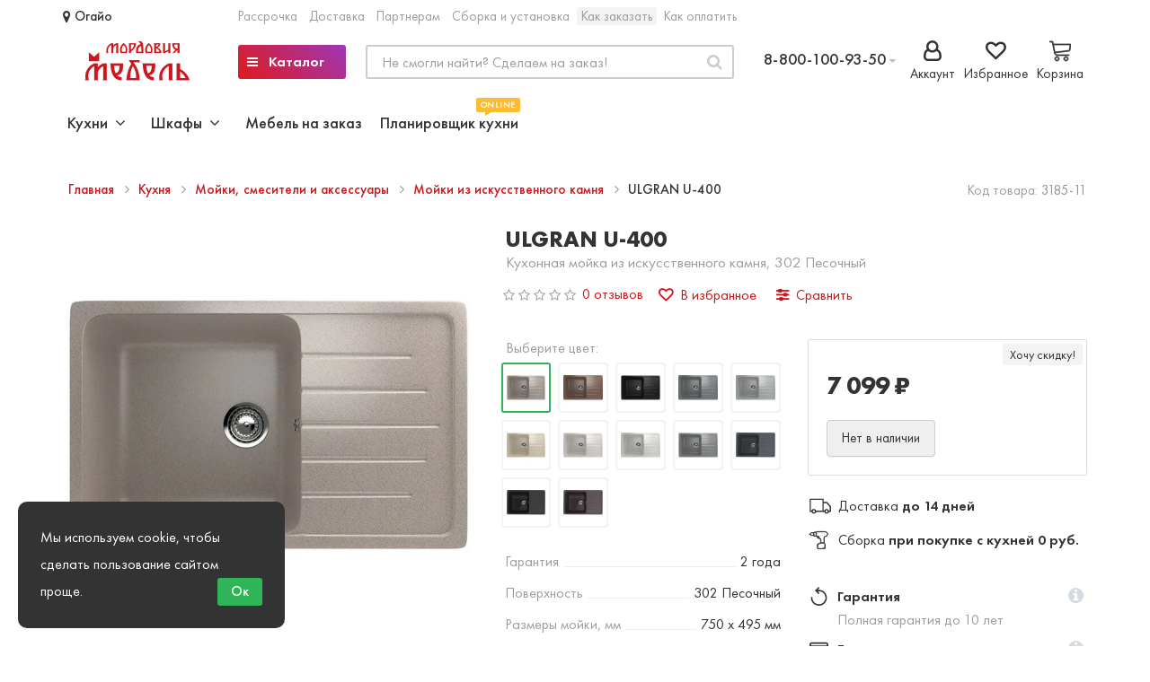

--- FILE ---
content_type: text/html; charset=utf-8
request_url: https://mordoviamebel.ru/kuhnya/mojki-smesiteli-i-aksessuary/mojki-iz-iskusstvennogo-kamnya/ulgran-u-400-kukhonnaya-mojka-iz-iskusstvennogo-kamnya-302-pesochnyj
body_size: 66101
content:
<!DOCTYPE html>
<!--[if IE]><![endif]-->
<!--[if IE 8 ]><html dir="ltr" lang="ru" class="ie8"><![endif]-->
<!--[if IE 9 ]><html dir="ltr" lang="ru" class="ie9"><![endif]-->
<!--[if (gt IE 9)|!(IE)]><!-->
<html dir="ltr" lang="ru">
<!--<![endif]-->
<head>
<script data-not_optimize="true">
/* Hi-Optimizer (c) 2019-2020 https://sitecreator.ru css_low_priority.js */
if(typeof window.hi_optimizer_fun_low_priority !== 'function') {
  function hi_optimizer_fun_low_priority(href) {
    document.addEventListener("DOMContentLoaded", function() {
      var t = new Date().getTime();
      var css = document.createElement( "link" );
      css.rel = "preload";
      css.as = "style";
      css.href = href;
      document.head.appendChild(css);
      console.log('css load start (low priority): ' + href);
      var f = function (css, t) {
      if(document.readyState === "complete" || (new Date().getTime() - t) > 10000) {
        css.rel = "stylesheet";
        console.log('css started (low priority): ' + css.href);
      }
      else setTimeout(f, 50, css, t);
    };
    setTimeout(f, 0, css, t);
    });
  }
}
</script>

<meta http-equiv="Content-Type" content="text/html; charset=UTF-8" />
<meta name="viewport" content="width=device-width, initial-scale=1.0, minimum-scale=1.0, user-scalable=0">
<meta http-equiv="X-UA-Compatible" content="IE=edge">
<title>Купить ULGRAN U-400 Кухонная мойка из искусственного камня, 302 Песочный в каталоге интернет магазина МордовияМебель в России и по Саранску с доставкой, характеристики, отзывы, фото</title>
<base href="https://mordoviamebel.ru/" />
<meta name="description" content="Купить ULGRAN U-400 Кухонная мойка из искусственного камня, 302 Песочный по доступной цене в каталоге мебели интернет магазина МордовияМебель в Саранске, или в розничной сети магазинов вашего города. Мебель в наличии и на заказ по вашим размерам. Справки " />
<meta name="keywords" content= "кухонная мойка из искусственного камня,серия ulgran u-400,302 песочный,купить Кухонная мойка в Саранске и Москве" />
<meta property="og:title" content="Купить ULGRAN U-400 Кухонная мойка из искусственного камня, 302 Песочный в каталоге интернет магазина МордовияМебель в России и по Саранску с доставкой, характеристики, отзывы, фото" />
<meta property="og:type" content="website" />
<meta property="og:url" content="https://mordoviamebel.ru/kuhnya/mojki-smesiteli-i-aksessuary/mojki-iz-iskusstvennogo-kamnya/ulgran-u-400-kukhonnaya-mojka-iz-iskusstvennogo-kamnya-302-pesochnyj" /><meta property="og:image" content="https://mordoviamebel.ru/image/cache/catalog/mebel2/mojki/ulgran/96/cf443e937b14830bc60467bf4f651d70-720x720.jpg" />
<meta property="og:site_name" content="MordoviaMebel.ru - много мебели в Саранске. Каталог мебели: кухни, шкафы купе, диваны и многое другое" />
<script src="catalog/view/javascript/jquery/jquery-2.1.1.min.js"></script>
<script src="catalog/view/theme/oct_luxury/js/jquery-ui.js"></script>
<script src="catalog/view/javascript/octemplates/common.js"></script>
<script src="catalog/view/javascript/bootstrap/js/bootstrap.min.js"></script>
<script src="catalog/view/theme/oct_luxury/js/main.js"></script>
<script src="catalog/view/theme/oct_luxury/js/barrating.js"></script>
<script src="catalog/view/theme/oct_luxury/js/jquery.mmenu.all.min.js"></script>
<script src="catalog/view/javascript/jquery/owl-carousel/owl.carousel.min.js"></script>
<script src="catalog/view/javascript/jquery/magnific/jquery.magnific-popup.min.js"></script>
<script src="catalog/view/theme/oct_luxury/js/input-mask.js"></script>
<script data-not_optimize="" data-script_num="0" data-desc="manually marked script Num 0" type="text/ho_deferred_js" src='https://www.google.com/recaptcha/api.js'></script>
<script  src="catalog/view/javascript/progroman/jquery.progroman.autocomplete.js"></script>
<script  src="catalog/view/javascript/progroman/jquery.progroman.city-manager.js"></script>
<script  src="catalog/view/javascript/jquery/magnific/jquery.magnific-popup.min.js"></script>
<script  src="catalog/view/javascript/jquery/datetimepicker/moment.js"></script>
<script  src="catalog/view/javascript/jquery/datetimepicker/locale/ru-ru.js"></script>
<script  src="catalog/view/javascript/jquery/datetimepicker/bootstrap-datetimepicker.min.js"></script>
<script  src="catalog/view/theme/oct_luxury/js/jquery.magnify.js"></script>
<script  src="catalog/view/javascript/blog/colorbox/jquery.colorbox.js"></script>
<script  src="catalog/view/javascript/blog/blog.color.js"></script>
<script  src="catalog/view/javascript/wysibb/jquery.wysibb.js"></script>
<script  src="catalog/view/javascript/wysibb/lang/ru-ru.js"></script>
<script  src="catalog/view/javascript/blog/blog.bbimage.js"></script>
<script  src="catalog/view/javascript/blog/rating/jquery.rating.js"></script>
<script  src="catalog/view/javascript/blog/blog.comment.js"></script>
<script  src="catalog/view/javascript/footer/noty.min.js"></script>
<script  src="catalog/view/javascript/bundle-expert/owl.carousel.js"></script>
<script  src="catalog/view/javascript/ocdevwizard/price_alert/main.js?v=1.1.0"></script>
<script  src="catalog/view/javascript/header/uq_header.js"></script>
<script  src="catalog/view/javascript/hpmodel/hpmodel.js?v2.0.7"></script>
<link href="https://mordoviamebel.ru/kuhnya/mojki-smesiteli-i-aksessuary/mojki-iz-iskusstvennogo-kamnya/ulgran-u-400-kukhonnaya-mojka-iz-iskusstvennogo-kamnya-302-pesochnyj" rel="canonical" />
<link href="https://mordoviamebel.ru/image/catalog/ico.png" rel="icon" />

<link href="https://mordoviamebel.ru/image/hi_optimizer_cache/css/mega_external_css_55768fc67d7dc460a8af806b1f02d741.css?t=1768304100" rel="stylesheet"/>
<noscript data-link_stylesheet="https://mordoviamebel.ru/catalog/view/theme/oct_luxury/stylesheet/font-awesome-4.7.0/css/font-awesome.min.css" data-count="1"></noscript>
<noscript data-link_stylesheet="https://mordoviamebel.ru/catalog/view/theme/oct_luxury/stylesheet/themify-icons.css" data-count="2"></noscript>
<noscript data-link_stylesheet="https://mordoviamebel.ru/catalog/view/theme/oct_luxury/stylesheet/stylesheet.css" data-count="3"></noscript>
<noscript data-link_stylesheet="https://mordoviamebel.ru/catalog/view/theme/oct_luxury/stylesheet/menu.css" data-count="4"></noscript>
<noscript data-link_stylesheet="https://mordoviamebel.ru/catalog/view/theme/oct_luxury/stylesheet/jquery.mmenu.all.css" data-count="5"></noscript>
<noscript data-link_stylesheet="https://mordoviamebel.ru/catalog/view/theme/oct_luxury/stylesheet/fonts.css" data-count="6"></noscript>
<noscript data-link_stylesheet="https://mordoviamebel.ru/catalog/view/javascript/jquery/owl-carousel/owl.carousel.css" data-count="7"></noscript>
<noscript data-link_stylesheet="https://mordoviamebel.ru/catalog/view/javascript/jquery/magnific/magnific-popup.css" data-count="8"></noscript>
<noscript data-link_stylesheet="https://mordoviamebel.ru/catalog/view/theme/oct_luxury/stylesheet/popup.css" data-count="9"></noscript>
<noscript data-link_stylesheet="https://mordoviamebel.ru/catalog/view/theme/oct_luxury/stylesheet/responsive.css" data-count="10"></noscript>
<noscript data-link_stylesheet="https://mordoviamebel.ru/catalog/view/theme/oct_luxury/stylesheet/autosearch.css" data-count="11"></noscript>

              <script data-not_optimize="" data-script_num="1" data-desc="manually marked script Num 1" type="text/ho_deferred_js" src="https://api.fondy.eu/static_common/v1/checkout/ipsp.js"></script>
			
<noscript data-link_stylesheet="https://mordoviamebel.ru/catalog/view/javascript/progroman/progroman.city-manager.css" data-count="12"></noscript>
<noscript data-link_stylesheet="https://mordoviamebel.ru/catalog/view/javascript/jquery/magnific/magnific-popup.css" data-count="13"></noscript>
<noscript data-link_stylesheet="https://mordoviamebel.ru/catalog/view/javascript/jquery/datetimepicker/bootstrap-datetimepicker.min.css" data-count="14"></noscript>
<noscript data-link_stylesheet="https://mordoviamebel.ru/catalog/view/theme/oct_luxury/stylesheet/magnify.css" data-count="15"></noscript>
<noscript data-link_stylesheet="https://mordoviamebel.ru/catalog/view/javascript/blog/colorbox/css/0/colorbox.css" data-count="16"></noscript>
<noscript data-link_stylesheet="https://mordoviamebel.ru/image/seocms.css" data-count="17"></noscript>
<noscript data-link_stylesheet="https://mordoviamebel.ru/catalog/view/javascript/wysibb/theme/default/wbbtheme.css" data-count="18"></noscript>
<noscript data-link_stylesheet="https://mordoviamebel.ru/catalog/view/javascript/blog/rating/jquery.rating.css" data-count="19"></noscript>
<noscript data-link_stylesheet="https://mordoviamebel.ru/catalog/view/javascript/footer/uq_footer.css" data-count="20"></noscript>
<noscript data-link_stylesheet="https://mordoviamebel.ru/catalog/view/theme/default/stylesheet/bundle_expert.css?v2.88" data-count="21"></noscript>
<noscript data-link_stylesheet="https://mordoviamebel.ru/catalog/view/theme/default/stylesheet/bundle_expert_custom.css" data-count="22"></noscript>
<noscript data-link_stylesheet="https://mordoviamebel.ru/catalog/view/javascript/bundle-expert/owl.carousel.min.css" data-count="23"></noscript>
<noscript data-link_stylesheet="https://mordoviamebel.ru/catalog/view/javascript/bundle-expert/owl.theme.default.min.css" data-count="24"></noscript>
<noscript data-link_stylesheet="https://mordoviamebel.ru/catalog/view/theme/default/stylesheet/ocdevwizard/price_alert/stylesheet.css" data-count="25"></noscript>
<noscript data-link_stylesheet="https://mordoviamebel.ru/catalog/view/javascript/header/uq_header.css" data-count="26"></noscript>
<noscript data-link_stylesheet="https://mordoviamebel.ru/catalog/view/javascript/hpmodel/hpmodel.css?v2.0.7" data-count="27"></noscript>
<noscript data-link_stylesheet="https://mordoviamebel.ru/catalog/view/theme/default/stylesheet/product_statuses.css" data-count="28"></noscript>


<script>
  function get_oct_popup_found_cheaper(product_id) {
    setTimeout(function() {
      $.magnificPopup.open({
        tLoading: '<img src="catalog/view/theme/oct_luxury/image/ring-alt.svg" />',
        items: {
          src: 'index.php?route=extension/module/oct_popup_found_cheaper&product_id='+product_id,
          type: 'ajax'
        },
        midClick: true,
  		  removalDelay: 200
      });
    }, 1);
  }
</script>
	<script>
	function get_oct_product_preorder(product_id) {
		$.magnificPopup.open({
			tLoading: '<img src="catalog/view/theme/oct_luxury/stylesheet/oct_product_preorder/ring-alt.svg" />',
			items: {
				src: 'index.php?route=extension/module/oct_product_preorder&product_id='+product_id,
				type: 'ajax'
			}
		});
	}
	</script>

    <style>
    	            .slideshow-box p:before, .blog-img-box span, #product .btn-minus button, #product .btn-plus button, ul.account-ul li:hover, .wishlist-tr, h2.popup-header:after, #oneclick-popup .price-tax, #main-product-you-save {
				background-color: #D0151A;
            }
            #column-left .list-group a.active:hover, #column-left .list-group a:hover, .oct-article-categories-box .list-group a.active, .oct-article-categories-box .list-group a.active:hover, .oct-article-categories-box .list-group a:hover {
	            background-color: #D0151A!important;
            }
            .slideshow-box p, .box-4in1 .owl-wrapper-outer .owl-item .price .price-new, .box-4in1 .owl-wrapper-outer .owl-item .more, .box-4in1 .owl-wrapper-outer .owl-item .wishlist, .box-4in1 .owl-wrapper-outer .owl-item .compare, .goods-of-day .owl-wrapper-outer .owl-item .price .price-new, .flip-clock-wrapper ul li a div div.inn, .breadcrumb > li a, .compare-box a, .compare-box a:visited, .sort-row select, .product-thumb .button-group .more, .product-thumb .button-group .compare, .account-content form legend, .account-content h2, .account-content .buttons div .button-back, ul.account-ul li a, .account-content .table-div table .button-back, .wishlist-content-tr a, .account-content .well h2,#auth-popup .auth-popup-links a.forget-popup-link, .gold, #cart-popup .popup-text .gold, .popup-cart-box .table > thead > tr > td, .popup-cart-box .table > thead > tr > th, td.delete-td button, #oneclick-popup #main-price, .carousel-module-row .owl-wrapper-outer .owl-item .price .price-new, .carousel-module-row .owl-wrapper-outer .owl-item .more, .carousel-module-row .owl-wrapper-outer .owl-item .compare, .sort-row .select-box:before, .advantage-item .img-box i, .cheaper-price-new, .review-table .admin_answer .admin_answer_text  {
				color: #D0151A!important;
            }
            .goods-of-day .owl-wrapper-outer .owl-item .image, .goods-of-day, .box-4in1 .nav-tabs, #product div.radio .selected-img img, #back-top span {
	            border-color: #D0151A!important;
            }
            @media (min-width: 992px) {
				#menu-fix.fixed .fixed-right-menu ul li.fixed-cart {
				    background-color: #D0151A!important;
				}
			}
        
    	            .goods-of-day .owl-wrapper-outer .owl-item .cart .button-cart:hover, .box-4in1 .owl-wrapper-outer .owl-item .cart .button-cart:hover, .box-4in1 .owl-wrapper-outer .owl-item .more:hover, .box-4in1 .owl-wrapper-outer .owl-item .wishlist:hover, .box-4in1 .owl-wrapper-outer .owl-item .compare:hover, .carousel-module-row .owl-wrapper-outer .owl-item .cart .button-cart:hover, .carousel-module-row .owl-wrapper-outer .owl-item .more:hover, .carousel-module-row .owl-wrapper-outer .owl-item .wishlist:hover, .carousel-module-row .owl-wrapper-outer .owl-item .compare:hover, .about-box .button-more:hover, .brands-box .brands-button:hover, .slideshow-box .button-more:hover, .desc-cat-button .button-more:hover, #product .btn-plus button:hover, #product .btn-minus button:hover, .wishlist-btn:hover, .compare-btn:hover, .popup-button:hover, .box-4in1 .nav-tabs>li.active, .product-thumb .button-group .more:hover, .product-thumb .button-group .compare:hover, #back-top, #column-left .list-group li, #search .btn-lg, #column-left .panel>.list-group .list-group-item, #column-right .panel>.list-group .list-group-item, .panel.oct-article-categories-box>.list-group .list-group-item {
				background-color: #FFFFFF;
            }
            .product-thumb h4 a, .slideshow-box h2, .advantages-box .carousel-module-row-header, .box-4in1 .nav-tabs>li.active, .box-4in1 .nav-tabs>li>a, .box-4in1 .owl-wrapper-outer .owl-item .name a, .box-4in1 .owl-wrapper-outer .owl-item .cart .button-cart, .goods-of-day .carousel-module-row-header, .goods-of-day .owl-wrapper-outer .owl-item .name a, .reviews-row .carousel-module-row-header, .reviews-row .owl-wrapper-outer .owl-item .name a, .carousel-module-row-header, .carousel-module-row .carousel-module-row-header, .carousel-module-row .owl-wrapper-outer .owl-item .name a, .carousel-module-row .owl-wrapper-outer .owl-item .cart .button-cart, .about-box .carousel-module-row-header, .news-row .carousel-module-row-header, .brands-box .carousel-module-row-header, .cat-header, .subcat-header, .subcat-box a, #menu-fix.fixed .fixed-right-menu ul li.fixed-cart i, .product-thumb .button-group .button-cart, h2.popup-header, .account-content h1, .oct-fastorder-payment input[type=button]#button-confirm, .oct-related-caption .h4 a {
				color: #FFFFFF!important;
            }
            .pagination>li:first-child>a, .pagination>li:first-child>span, .pagination>li>a, .pagination>li>span, .pagination>li:last-child>a, .pagination>li:last-child>span, .right-info .short-desc, .account-content, .form-control, .popup-text a, .popup-text, #oneclick-popup h3, .item-header, body, h1, h2, h3, h4, h5, h6, .fastorder-panel-default .panel-heading, #column-left .panel-default>.panel-heading, #column-right .panel-default>.panel-heading, .oct-article-categories-box .panel-heading {
	            color: #FFFFFF;
            }
            @media (min-width: 992px) {
				#menu-fix.fixed .fixed-right-menu ul li.fixed-cart span {
				    color: #FFFFFF!important;
				}
			}
        
    	            .about-box .button-more, .brands-box .brands-button, .slideshow-box .button-more, .box-4in1 .owl-wrapper-outer .owl-item .price:before, .box-4in1 .owl-wrapper-outer .owl-item .cart .button-cart, .goods-of-day .owl-wrapper-outer .owl-item .cart .button-cart, .reviews-row .owl-wrapper-outer .owl-item .rating:after, .carousel-module-row .owl-wrapper-outer .owl-item .price:before, .about-box .carousel-module-row-header:after, .product-thumb .button-group .button-cart, .desc-cat-button .button-more, #product .not-selected, .wishlist-btn, .compare-btn, .popup-form-box button, .button, .popup-button, .product-thumb .price:before, .carousel-module-row .owl-wrapper-outer .owl-item .cart .button-cart, .fastorder-panel-default .panel-heading, #menu-fix.fixed .fixed-right-menu ul li .fixed-right-menu-ul li:hover a, #column-left .panel-default>.panel-heading, #column-right .panel-default>.panel-heading, .oct-article-categories-box .panel-heading {
				background-color: #D0151A;
            }
            .luxury-button, .oct-fastorder-payment input[type=button]#button-confirm {
	            background-color: #D0151A!important;
            }
            .box-4in1 .nav-tabs>li.active>a, .box-4in1 .owl-wrapper-outer .owl-item .cart .button-cart:hover, .goods-of-day .owl-wrapper-outer .owl-item .cart .button-cart:hover, .carousel-module-row .owl-wrapper-outer .owl-item .cart .button-cart:hover, .about-box .button-more:hover, .brands-box .brands-button:hover, .slideshow-box .button-more:hover, .box-4in1 .owl-wrapper-outer .owl-item .price .price-old, .goods-of-day .fa-diamond, .goods-of-day .owl-wrapper-outer .owl-item .price .price-old, .flip-clock-divider .flip-clock-label, .product-thumb .not-selected, .desc-cat-button .button-more:hover, #auth-popup .popup-text, .button:hover, .right-menu-col ul li a:hover, .luxury-button:hover,  .pagination>.active>span, .pagination>.active:hover>span, .middle-footer .oct-messengers i {
	            color: #D0151A!important;
            }
            .popup-text .link a, .popup-button:hover, #cart-popup .popup-text, #oneclick-popup .prise-old, #auth-popup .auth-popup-links a.reg-popup-link, .middle-footer .phoneclick:hover, #tab-review .white-tr .fa-stack, #back-top a, .popup-cart-box .table small, #column-left .list-group li a {
	            color: #D0151A;
            }
            .thumbnails-one a, .thumbnails-one a:hover, #image-additional.image-additional .owl-item img {
	            border-color: #D0151A;
            }
            @media (min-width: 1025px) {
	            .box-4in1 .owl-wrapper-outer .owl-item:hover, .left-info .thumbnail, .left-info a.thumbnail:hover, #product div.radio img, .carousel-module-row .owl-wrapper-outer .owl-item:hover {
		            border-color: #D0151A;
	            }
	        }
            @media (min-width: 992px) {
				#menu-fix.fixed .fixed-right-menu ul li i {
				    color: #D0151A!important;
				}
			}
            	            #top {
				background-color: #FFFFFF;
            }
            	            #top ul li a, #top ul li a:visited, #top .btn-group > .btn-link, #top .btn-group > .btn-link i, #top ul li a + i {
				color: #333333;
            }
            	            header, #menu-fix.fixed, #mob-search-div, #menu-fix.fixed .fixed-right-menu ul li .fixed-right-menu-ul {
				background-color: #FFFFFF;
            }
            	            .right-menu-col ul li a {
				color: #333333!important;
            }
            	            #menu-fix .menu-row {
				border-top: 1px solid #FFFFFF;
            }
            	            .right-menu-col ul li:hover a:before {
				background: #EFEEEE;
            }
            	            #top .dropdown-menu li a, #top #form-currency .dropdown-menu li button, #top #form-language .dropdown-menu li button, #top ul li ul li.shedule-li, #top ul li ul.phohes-dropdown li {
				color: #333333!important;
            }
            	            #top .dropdown-menu li a:hover, #top #form-currency .dropdown-menu li button:hover {
				color: #D0151A!important;
            }
            	            #search .cats-button {
				background: #EFF2F7;
            }
            	            #search .dropdown-menu li a {
				color: #333333!important;
            }
            	            #search .form-control.input-lg {
				background: #EFF2F7;
            }
                            #search .form-control.input-lg, #search .btn-search {
				color: #333333!important;
            }
                            #search .input-lg::-webkit-input-placeholder {
				color: #333333!important;
            }
                            #search .input-lg::-moz-placeholder {
				color: #333333!important;
            }
                            #search .input-lg:-moz-placeholder {
				color: #333333!important;
            }
                            #search .input-lg:-ms-input-placeholder {
				color: #333333!important;
            }
            	            #cart .cart-name {
				background: #FFFFFF;
            }
            	            #cart .cart-btn {
				background: #D0151A;
            }
                            #cart .cart-btn {
				color: #D0151A!important;
            }
                        	@media (min-width: 992px) {
	            .oct_megamenutoggle-wrapper {
					color: #D0151A!important;
	            }
            }
            	            .vertical .megamenu-wrapper {
				background: #FFFFFF;
            }
                            ul.oct_megamenu > li > a, #menu-fix.fixed .fixed-right-menu ul li .fixed-right-menu-ul li a {
				color: #333333!important;
            }
            	            .vertical ul.oct_megamenu > li.active, .vertical ul.oct_megamenu > li:hover {
				background: #C8C8C8;
            }
            	            ul.oct_megamenu li .sub-menu .content {
				background: #FFFFFF;
            }
                            ul.oct_megamenu li .sub-menu .content .static-menu a.main-menu {
				color: #D0151A!important;
            }
                            ul.oct_megamenu li .sub-menu .content .static-menu a.main-menu:hover {
				color: #CC0028!important;
            }
                            ul.oct_megamenu li .sub-menu .content .wide-menu-row .static-menu .menu ul li a {
				color: #333333;
            }
                            ul.oct_megamenu li .sub-menu .content .wide-menu-row .static-menu .menu ul li a:hover {
				color: #D0151A!important;
            }
            	            .top-footer {
				background: #FFFFFF;
            }
            	            .top-footer .logo-box a {
				border-bottom: 1px solid #D0151A;
            }
                            .top-footer .footer-info-row > div .oct-footer-h5 {
				color: #333333!important;
            }
                            .top-footer .footer-info-row > div li a {
				color: #333333!important;
            }
            	            footer hr {
				border-bottom: 1px solid #CCCCCC;
            }
                            .top-footer .advantages-row i {
				color: #D0151A!important;
            }
                            .top-footer .advantages-row p {
				color: #333333!important;
            }
            	            .middle-footer {
				background: #F2F3F5;
            }
                            .middle-footer p i {
				color: #636466!important;
            }
                            .middle-footer p {
				color: #333333!important;
            }
                            .middle-footer p span a, .middle-footer .phoneclick, .oct-messengers span {
				color: #333333!important;
            }
            	            .bottom-footer {
				background: #CCCCCC;
            }
                            .bottom-footer .powered-row .socials-box p i {
				color: #636466!important;
            }
                                    .appearance .btn-group .btn-default {
				color: #333333!important;
            }
        
    	            .box-content.filtered {
				border: 1px solid #FFFFFF;
            }
            	            .box-content.filtered {
				background: #FFFFFF;
            }
            	            .filtered .list-group-item.item-name, .filtered .list-group-item.item-name:hover {
				background: #FFFFFF;
            }
                            .filtered .link i {
				color: #FFFFFF!important;
            }
                            .filtered input[type="checkbox"] + label::before, .filtered input[type="radio"] + label::before, .filtered input[type="checkbox"]:checked + label::before, .filtered input[type="radio"]:checked + label::before {
				border: 1px solid #333333;
            }
            	            .filtered input[type="checkbox"]:checked + label::before, .filtered input[type="radio"]:checked + label::before {
				background: #D0151A;
				border-width: 3px;
            }
            	            #sstore-3-level > ul > li > a {
				background: #F4F4F4;
            }
                            #sstore-3-level > ul > li > a {
				color: #333333!important;
            }
            	            #sstore-3-level ul ul li a {
				background: #DADADA;
            }
                            #sstore-3-level ul ul li a {
				color: #333333!important;
            }
            	            #sstore-3-level ul ul ul li a {
				background: #C1C1C1;
            }
                            #sstore-3-level ul ul ul li a {
				color: #333333!important;
            }
            	            #sstore-3-level ul ul li.active.open a {
				background: #D0151A !important;
            }
                            #sstore-3-level ul ul li a.current-link {
				color: #FFFFFF!important;
            }
                            #product .advantages i + p {
				color: #000000!important;
            }
                            #product .advantages i {
				color: #929292!important;
            }
                            .thumbnails-one a, #image-additional.image-additional .owl-item img {
				border: 2px solid #C8C8C8;
            }
                            .thumbnails-one a:hover, #image-additional.image-additional .owl-item img:hover {
				border: 2px solid #FFFFFF!important;
            }
            	            .right-info {
				background: #FFFFFF;
            }
        
                    #tab-description p {
				color: #333333!important;
            }
                            .right-info .manufacturers, .right-info .gold {
				color: #929292!important;
            }
                            #product .buy-in-click i, #product .buy-in-click a {
				color: #007AB3!important;
            }
            	    		@media only screen and (max-width: 992px) {
	    		#top {
					background: #FFFFFF;
	            }
    		}
            	    		@media only screen and (max-width: 992px) {
	    		#top-links #fixed-cart {
					background: #D0151A;
	            }
    		}
            	    		@media only screen and (max-width: 767px) {
	    		#top-links #fixed-cart #cart-total, #top-links #fixed-cart i {
					color: #FFFFFF;
	            }
    		}
            	    		@media only screen and (max-width: 992px) {
	    		#sidebar-toggle, #search-toggle, #search-toggle:focus {
					color: #36283A;
	            }
    		}
            	    		@media only screen and (max-width: 992px) {
	    		.mm-menu {
					background: #EFF2F7;
	            }
    		}
                    		@media only screen and (max-width: 992px) {
	    		.mob-menu-ul h2, .mob-menu-ul .oct-sidebar-header {
					color: #FFFFFF;
	            }
    		}
            	    		@media only screen and (max-width: 992px) {
	    		.mm-listview>li>a, .mm-listview>li>span, #currency-div .btn-link, #language-div .btn-link, li.sidebar-adress, #sidebar-contacts li.sidebar-shedule-item {
					color: #36283A;
	            }
    		}
            	    		@media only screen and (max-width: 992px) {
	    		.mob-menu-ul h2, .mob-menu-ul .oct-sidebar-header {
					background: #D0151A;
	            }
    		}
            	    		@media only screen and (max-width: 992px) {
	    		.mm-menu>.mm-navbar {
					background: #FFFFFF;
	            }
    		}
            	    		@media only screen and (max-width: 992px) {
	    		.mm-navbar .mm-title {
					color: #36283A!important;
	            }
    		}
            	    		@media only screen and (max-width: 992px) {
	    		.mm-menu .mm-btn:after, .mm-menu .mm-btn:before {
					border-color: #D0151A;
	            }
    		}
            	    		@media only screen and (max-width: 992px) {
	    		.mm-menu .mm-listview>li .mm-next:after {
					border-color: #D0151A;
	            }
    		}
                             @font-face {
    font-family: "Futura PT";
    src: url("../fonts/FuturaPT/FuturaPT-Heavy.eot");
    src: local("Futura PT Heavy"), local("FuturaPT-Heavy"),
        url("../fonts/FuturaPT/FuturaPT-Heavy.eot?#iefix") format("embedded-opentype"),
        url("../fonts/FuturaPT/FuturaPT-Heavy.woff") format("woff"),
        url("../fonts/FuturaPT/FuturaPT-Heavy.ttf") format("truetype");
    font-weight: 900;
    font-style: normal;
}

@font-face {
    font-family: "Futura PT";
    src: url("../fonts/FuturaPT/FuturaPT-Medium.eot");
    src: local("Futura PT Medium"), local("FuturaPT-Medium"),
        url("../fonts/FuturaPT/FuturaPT-Medium.eot?#iefix") format("embedded-opentype"),
        url("../fonts/FuturaPT/FuturaPT-Medium.woff") format("woff"),
        url("../fonts/FuturaPT/FuturaPT-Medium.ttf") format("truetype");
    font-weight: 500;
    font-style: normal;
}

@font-face {
    font-family: "Futura PT Book";
    src: url("../fonts/FuturaPT/FuturaPT-Book.eot");
    src: local("Futura PT Book"), local("FuturaPT-Book"),
        url("../fonts/FuturaPT/FuturaPT-Book.eot?#iefix") format("embedded-opentype"),
        url("../fonts/FuturaPT/FuturaPT-Book.woff") format("woff"),
        url("../fonts/FuturaPT/FuturaPT-Book.ttf") format("truetype");
    font-weight: normal;
    font-style: normal;
}

@font-face {
    font-family: "Futura PT";
    src: url("../fonts/FuturaPT/FuturaPT-Light.eot");
    src: local("Futura PT Light"), local("FuturaPT-Light"),
        url("../fonts/FuturaPT/FuturaPT-Light.eot?#iefix") format("embedded-opentype"),
        url("../fonts/FuturaPT/FuturaPT-Light.woff") format("woff"),
        url("../fonts/FuturaPT/FuturaPT-Light.ttf") format("truetype");
    font-weight: 300;
    font-style: normal;
}

@font-face {
    font-family: "Futura PT Demi";
    src: url("../fonts/FuturaPT/FuturaPT-Demi.eot");
    src: local("Futura PT Demi"), local("FuturaPT-Demi"),
        url("../fonts/FuturaPT/FuturaPT-Demi.eot?#iefix") format("embedded-opentype"),
        url("../fonts/FuturaPT/FuturaPT-Demi.woff") format("woff"),
        url("../fonts/FuturaPT/FuturaPT-Demi.ttf") format("truetype");
    font-weight: 600;
    font-style: normal;
}

@font-face {
    font-family: "Futura PT";
    src: url("../fonts/FuturaPT/FuturaPT-Bold.eot");
    src: local("Futura PT Bold"), local("FuturaPT-Bold"),
        url("../fonts/FuturaPT/FuturaPT-Bold.eot?#iefix") format("embedded-opentype"),
        url("../fonts/FuturaPT/FuturaPT-Bold.woff") format("woff"),
        url("../fonts/FuturaPT/FuturaPT-Bold.ttf") format("truetype");
    font-weight: bold;
    font-style: normal;
}

@font-face {
    font-family: "Futura PT Extra";
    src: url("../fonts/FuturaPT/FuturaPT-ExtraBold.eot");
    src: local("Futura PT Extra Bold"), local("FuturaPT-ExtraBold"),
        url("../fonts/FuturaPT/FuturaPT-ExtraBold.eot?#iefix") format("embedded-opentype"),
        url("../fonts/FuturaPT/FuturaPT-ExtraBold.woff") format("woff"),
        url("../fonts/FuturaPT/FuturaPT-ExtraBold.ttf") format("truetype");
    font-weight: 800;
    font-style: normal;
}

@font-face {
    font-family: "Circe";
    src: url("../fonts/Circe-Light.eot");
        url("../fonts/Circe-Light.eot?#iefix") format("embedded-opentype"),
        url("../fonts/Circe-Light.woff2") format("woff2"),
        url("../fonts/Circe-Light.woff") format("woff"),
        url("../fonts/Circe-Light.ttf") format("truetype");
    font-weight: 300;
    font-style: normal;
}

@font-face {
    font-family: "Circe Extra";
    src: url("../fonts/Circe-ExtraBold.eot");
        url("../fonts/Circe-ExtraBold.eot?#iefix")format("embedded-opentype"),
        url("../fonts/Circe-ExtraBold.woff2") format("woff2"),
        url("../fonts/Circe-ExtraBold.woff") format("woff"),
        url("../fonts/Circe-ExtraBold.ttf") format("truetype");
    font-weight: 800;
    font-style: normal;
}

@font-face {
    font-family: "Circe";
    src: url("../fonts/Circe-Thin.eot");
        url("../fonts/Circe-Thin.eot?#iefix") format("embedded-opentype"),
        url("../fonts/Circe-Thin.woff2") format("woff2"),
        url("../fonts/Circe-Thin.woff") format("woff"),
        url("../fonts/Circe-Thin.ttf") format("truetype");
    font-weight: 100;
    font-style: normal;
}

@font-face {
    font-family: "Circe";
    src: url("../fonts/Circe-Regular.eot");
        url("../fonts/Circe-Regular.eot?#iefix") format("embedded-opentype"),
        url("../fonts/Circe-Regular.woff2") format("woff2"),
        url("../fonts/Circe-Regular.woff") format("woff"),
        url("../fonts/Circe-Regular.ttf") format("truetype");
    font-weight: normal;
    font-style: normal;
}

@font-face {
    font-family: "Circe";
    src: url("../fonts/Circe-Bold.eot");
        url("../fonts/Circe-Bold.eot?#iefix") format("embedded-opentype"),
        url("../fonts/Circe-Bold.woff2") format("woff2"),
        url("../fonts/Circe-Bold.woff") format("woff"),
        url("../fonts/Circe-Bold.ttf") format("truetype");
    font-weight: bold;
    font-style: normal;
}

.tutorial .slider {
  width: 100%;
  height: 300px;
  background-color: #F03861;
}
.tutorial .information {
  width: 100%;
  padding: 20px 50px;
  margin-bottom: 30px;
  font-family: "Open Sans", sans-serif;
}
.tutorial .information h1 {
  color: #333;
  font-size: 1.5rem;
  padding: 0px 10px;
  border-left: 3px solid #F03861;
}
.tutorial .information h3 {
  color: #e0e0e0;
  font-size: 1rem;
  font-weight: 300;
  padding: 0px 10px;
  border-left: 3px solid #F03861;
}
.tutorial .information p {
  padding: 10px 0px;
}
.tutorial ul {
  font-size: 0;
  list-style-type: none;
}
.tutorial ul li {
  display: inline-block;
  padding: 3px 10px 15px 10px !important;
  position: relative;
}
.tutorial ul li ul {
  display: none;
}
.tutorial ul li:hover {
  cursor: pointer;
  z-index: 100;
}
.tutorial ul li:hover ul {
  display: block;
  width: 200px;
  left: 0;
  position: absolute;
  margin-top: 10px;
}
.tutorial ul li:hover ul li {
  display: block;
  background-color: #fff;
  margin-left: -44px;
  padding: 9px 14px!important;
}
.tutorial ul li:hover ul li span {
  float: right;
  color: #ccc;
  background-color: #f2f2f2;
  padding: 2px 5px;
  text-align: center;
  font-size: 13px;
  border-radius: 3px;
}
.tutorial ul li:hover ul li:hover {
  background-color: #d0151a;
  color: #fff;
}
.tutorial ul li:hover ul li:hover span {
  background-color: #ee204e;
}
.tutorial .header-nav ul li>a:hover {
color: #fff!important;
}
.tutorial ul li:hover ul li:hover>a {
color: #fff!important;
}

.anymodule-113 {
  color: #9d9e9e;
  line-height: 1.4;
}

.see-all-cats {
  color: #d0151a!important;
  margin-left: -10px;
}

.price-drop {
  border-top: none!important;
}

#tab-description span {
    font-size: 20px!important;
    font-family: Futura PT Book;
}
#tab-description h3 {
    margin: 35px 0 12px;
}

.product-thumb .image {
    padding: 23px 0 0 0;
}

.col-sm-4.mobile-enabled.ocmm-description p {
    color: #333;
    font-size: 22px;
    font-family: 'Futura PT';
    padding: 18px 0 0 0;
}

.col-sm-4.static-menu.without-img{
    height: auto!important;
}

#top, .input-group .dropdown-menu, .input-group .popover, .input-group input, .input-group select, input[type=color].form-control, input[type=date].form-control, input[type=datetime-local].form-control, input[type=datetime].form-control, input[type=email].form-control, input[type=month].form-control, input[type=number].form-control, input[type=password].form-control, input[type=search].form-control, input[type=tel].form-control, input[type=text].form-control, input[type=time].form-control, input[type=url].form-control, input[type=week].form-control, label, select.form-control, textarea.form-control{
    font-size: 16px;
}

.advantage-title.under-price{
    font-family: 'Futura PT Book';
    font-size: 16px;
}
.advantage-card.under-price{
     margin: 0 0 20px;
}
.over-price.kitchen {
    font-size: 14px;
    color: #999;
}
.action-popover-body a {
    color: #d0151a!important;
}

.btn.btn-primary.btn-lg.btn-block.ocdw_price_alert-call-static-button{background-color:#2fb457!important;}

.wishlist-tr {
    color: #333;
    background-color: #f2f3f5!important;
    font-size: 16px;
}
.wishlist-content-tr {
    font-size: 16px;
}

ul.account-ul {
    border-bottom: none;
}

.account-content .buttons div .button-back {
    text-decoration: none;
    background: #f2f3f5;
    color: #808d9a!important;
    font-family: 'Futura PT Demi';
    font-size: 16px;
    width: auto;
    padding: 10px 40px;
    border-radius: 3px;
    text-transform: none;
    letter-spacing: 0px;
    margin-top: 10px;
}

#content.account-content p{
    font-size: 16px;
    margin-bottom: 20px;
}

.popup-text h3 {
    font-size: 18px;
}
.white-popup .left .popup-text p {
    font-size: 16px;
}
.white-popup .left .popup-text .popup-button {
    margin-bottom: 10px;
}
.white-popup .right .img-box .cart-sticker {
    display: none;
}
.white-popup .right .img-box {
    border: 1px solid #fff;
}

.popup-text .link a, .popup-button:hover, #cart-popup .popup-text, #oneclick-popup .prise-old, #auth-popup .popup-text, .middle-footer .phoneclick:hover, #tab-review .white-tr .fa-stack, #back-top a, .popup-cart-box .table small, #column-left .list-group li a {
    color: #333;
}

.oct-terms {
    font-size: 14px;
}

#popup-send-button.subscr-button {
    font-family: 'Futura PT Demi';
    font-size: 16px;
    width: auto;
    padding: 10px 40px;
    color: #fff;
    border: none;
    border-radius: 3px;
    margin-top: 15px;
}

#auth-popup .auth-popup-links {
    padding-top: 10px;
}

#auth-popup .auth-popup-links a {
    text-transform: none;
    font-family: 'Futura PT';
    font-size: 18px;
    letter-spacing: 0px;
    text-decoration: none;
}

#auth-popup .popup-form-box button {
    font-family: 'Futura PT Demi';
    font-size: 16px;
    width: auto;
    padding: 10px 40px;
    color: #fff;
    border: none;
    border-radius: 3px;
}

.product-tags-title {display: none;}
.category-tags, .product-tags {display: none;}

.social.desc{
    margin-top: 35px;
}
.social-subtitle.desc{
    font-size: 25px;
}
.social-icon.desc{
}
.social-icon.desc img{
    width: 50px;
    height: 50px;
    background-color: #f5f5f5;
    filter: grayscale(0);
}

.footer {
    color: #ffffff;
}

.subscribe-form .checkbox label a {
    color: #fff;
}

.text-information.step li::before{
    color: #ffffff;
    content: counter(steps);
    font-size: 27px;
    background: #9900cc;
    width: 2.2em;
    height: 2.2em;
    border-radius: 50%;
    display: inline-grid;
    place-items: center;
    margin: 25px 20px 0 -37px;
    font-family: Futura PT;
    font-weight: bold;
}
.text-information.step ol {
  list-style: none;
  counter-reset: steps;
}
.text-information.step ol li {
  counter-increment: steps;
}
.text-information.step ol ol li::before{
  background: darkorchid;
}
.text-information.step li::marker{
      content: "";
}

.form-control {
    border: 2px solid #d6dbe0;
    background-color: #ffffff;
    border-radius: 3px;
    box-shadow: none;
}

.form-control:focus {
    border-color: #7ee69d;
}
.has-error .form-control:focus, .has-error .form-control {
    border-color: #fdb8cc;
    -webkit-box-shadow: none;
    box-shadow: none;
}
.text-danger {
    font-size: 14px;
    color: #f91155;
}
.form-group.required{
    font-size: 14px;
    color: #9d9e9e;
}

.panel-collapse.collapse.in {
    background-color: #ffffff;
}

.breadcrumb {
    padding-left: 6px;
}

#slideshow0.owl-carousel.owl-theme {
    margin-top: -6px;
    margin-bottom: -5px;
    background: #a52965;
}
.product-thumb .description strong {
    font-weight: 500;
    color: #999;
}
.product-thumb .description {
    color: #999;
}
.advantage-title .fa{
    font-size: 20px;
}
.product-share {
    display: none;
}
.text-information li::marker {
    color: #9900cc;
    content: counter(list-item) "›  ";
    font-size: 24px;
}
.contacthtml-box .fa {
    font-size: 20px !important;
    margin-right: 10px;
    color: #9fabb7!important
}

input[type=checkbox], input[type=radio] {
    margin: 4px 0 0 4px;
}

.tabs-row {
    margin: 0 0 40px 0;
}

@media only screen and (max-width: 992px){
.product-d {
	display:none;
}
}

.advantages-box-new .advantage-item-new {
    text-align: center;
    height: 200px;
    padding: 10px;
	font-family: 'Futura PT Book';
	margin-top: 15px;
}
@media only screen and (max-width: 992px){
.advantages-box-new .advantage-item-new {
	height: auto;
}
}
.advantages-box-new .advantage-item-new .img-box-new {
    margin-bottom: 23px;
}
.advantages-box-new  .advantage-item-new  p{
    font-size: 15px;
    letter-spacing: 0px;
    text-transform: unset;
    line-height: 1.3;
    width: 100%;
}
.advantages-box-new h3 {
    color: rgb(54, 40, 58);
    font-size: 16px;
    margin: 0;
    padding: 0px 5px 15px;
    letter-spacing: 0px;
    margin-top: -15px;
    text-transform: unset;
	font-family: 'Futura PT Demi';
}

.qbanner .grid-item {
    background-color: #ffffff00; 
    border: none;
}
@media screen and (max-width: 767px){
.qbanner .grid-item {
    border: none;
}
}

@media (max-width: 760px) {
	.tmb-wrap { pointer-events: none; }
	.tmb-wrap-table div { display: none; }
}

/*MADESHOP BANNER*/
.banners {
    padding-top:40px;
}
.banner {
    position: relative;
    background: #dde0b6 none repeat scroll 0 0;
    border-radius: 5px;
}
.banner1 {
    margin-bottom: 30px;
}
.banner img {
    max-width: 100%;
}
.banner img:hover {
    background: #f2f3f5 none repeat scroll 0 0;
}
.b-info {
padding: 20px;
position: absolute;
    top: 0;
}
.bann-btn {
    background: black;
    width: 50px;
    line-height: 50px;
    text-align: right;
    border-radius: 30px;
    color: white !important;
    transition: width 0.3s;
    padding-right: 20px;
    position: absolute;
    bottom: 60px;
    left: 40px;
    overflow: hidden;
    font-size: 12px;
}

.bann-btn.small {
    width: 30px;
    line-height: 30px;
    padding-right: 12px;
}
.bann-btn.cathref {
    position: relative;
    display: inline-block;
    left: 10px;
    top: 10px;
    background: #ddd;
    color: black !important;
}
.bann-btn.cathref:hover {
    background: #444;
    color: #f9f9f9 !important;
}
.bann-btn span {
    position: absolute;
    top: -1px;
    left: -100%;
    opacity: 0;
    transition: 0.3s;
}
.banner:hover .bann-btn, .bann-btn:hover, .slick-active .bann-btn, .module:hover .bann-btn {
width: 140px;
}
.banner:hover span, .bann-btn:hover span, .module:hover span  {
left: 20px;
    opacity: 1;
}
.bann-btn.open span {
    left: 20px;
    opacity: 1;
}

#jivo-custom .jivo-custom-m{
    background-color: #333333;
    width: 60px;
    height: 60px;
    bottom: 20px;
    left: 20px;
    border: 10px solid rgba(89,4,175,.15);
    border-radius: 100%;
}

.wrap_fe76 {z-index: 1029!important;bottom: 68px;}
._orientationRight_d687 .button_8e48 {box-shadow: none!important;margin-bottom: 80px!important;}

.__jivoMobileButton { bottom: 60px!important; z-index: 1!important;}

/* попап Угадали город*/
.prmn-cmngr__confirm{font-family: Futura PT Book;line-height: 25px;}
.prmn-cmngr__confirm-btn.btn.btn-primary{font-family: Futura PT Book;padding: 10px!important;}
.prmn-cmngr__confirm-btn.btn{padding: 10px!important;background: #e1e1e1;}
#top .btn, #top .btn-group>.btn-link, #top ul li a, #top ul li a:visited {color: #333;font-size: 14px;letter-spacing: 0px;font-family: Futura PT Book!important;}
.modal-content{font-family: Futura PT Book;}
.prmn-cmngr-cities .prmn-cmngr-cities__search {
    border: 2px solid #ccc!important;
    box-shadow: none;
    font-family: Futura PT Book;
    font-size: 15px!important;
}
.prmn-cmngr-cities .prmn-cmngr-cities__search:focus{border: 2px solid #333!important;}
.prmn-cmngr-cities .prmn-cmngr-cities__search-label {font-size: 16px;letter-spacing: 0px;font-family: Futura PT;}
.prmn-cmngr__city.current-link{font-family: Futura PT!important;font-size: 15px;}
#search .form-control.input-lg:focus{border: 2px solid #333!important;}

/* кнопка принятия куков*/
a.cc-cookie-accept{font-size: 16px!important;padding: 0px 15px!important;height: 40px!important;font-family: Futura PT!important; font-weight: 500!important;}
a.cc-cookie-accept:hover {}
/* текст куков*/
.cc-cookies{font-size: 16px!important;font-family: Futura PT Book!important;font-weight: normal!important;text-shadow: none!important;bottom: 20px!important;max-width: 297px;left: 20px!important;padding: 25px!important;}
a.cc-cookie-accept{height: 31px!important;}
.cc-cookies:before{border-radius: 10px;}
@media only screen and (max-width: 768px){
.cc-cookies{font-size: 14px!important;line-height: 28px!important;left: 10px!important;bottom: 77px!important;max-width: 206px;}
a.cc-cookie-accept{font-size: 14px!important;height: 30px!important;}
#back-top{bottom: 0px!important;left: 0px;display: none;}
}

/* отступ слайдера*/
ol, ul {margin-bottom: 0px;}
#menu-fix {margin: 0 0 0;}

.responsive ul.oct_megamenu>li>a{
    font-family: Futura PT Book;
    font-size: 19px;
    letter-spacing: 0px;
}

.header-phohes-dropdown .fa-vk{color: #2a5885!important;}
.header-phohes-dropdown .fa-instagram{color: #d0151a!important;}
.header-phohes-dropdown .fa-whatsapp{color: #07bc4c!important;}
i.fa.fa-user{color: #ccc;}
header {
    padding-top: 15px!important;
}

@media only screen and (min-width: 992px){
#menu-fix.fixed .fixed-right-menu ul li .fixed-right-menu-ul li {
    font-family: Futura PT;
}

}
#menu-fix.fixed .fixed-right-menu ul li .fixed-right-menu-ul li a {color: #fff;padding: 16px 40px;font-family: Futura PT Book;font-size: 15px;letter-spacing: 0px;}

/*ПОЛНОСТЬЮ
#menu-fix {
    position:relative;
    height: 61px;
/*    background-color: #d0151a;  */
    background-color: #ffffff;
    border-top: 0.1px solid rgb(239, 238, 238);
    /* border-bottom: 5px solid rgb(216, 46, 55); */
    box-shadow: 0px 5px 4px 0px rgba(14, 14, 14, 0.11);
   /* box-shadow: 0px 3px 25px 0px rgb(162, 13, 18) inset;*/
}*/

/*ПОЛНОСТЬЮ
/* отступы в шапке между первой линией и линией с лого */
.first-header-container {
    margin-top: 14px;
}*/

/*ПОЛНОСТЬЮ
#menu-fix .menu-row>div {
    line-height: 57px;
}*/

/*ПОЛНОСТЬЮ
ul.oct_megamenu li .sub-menu .content .wide-menu-row .static-menu .menu ul li a*/

/*ПОЛНОСТЬЮ
ul.oct_megamenu li .sub-menu.wide-sub-menu .content .static-menu a.main-menu*/

/*ПОЛНОСТЬЮ
.custom-links-2 a:hover {text-decoration: none;/*border-bottom: 1.5px solid #d0151a;*//*border-bottom-style: dotted;*/}*/

/*ПОЛНОСТЬЮ
.vertical .oct_megamenutoggle-wrapper {font-size: 19px;letter-spacing: 1px;font-family: Futura PT Demi;text-transform: none;}*/

/*ПОЛНОСТЬЮ
.right-menu-col ul li a {font-size: 19px;letter-spacing: 0px;font-family: Futura PT Book;text-transform: none;}*/

/*ПОЛНОСТЬЮ
#slideshow0.owl-carousel.owl-theme*/

/*ПОЛНОСТЬЮ
.custom-links-2 a {font-size: 15px;color: #333;/*border-bottom: 1.5px solid #ddd; *//*border-bottom-style: dotted; *//* letter-spacing: 0.1px; */font-family: Futura PT;}*/

/*ПОЛНОСТЬЮ
.header-callback {display: block;font-size: 15px;color: #333;cursor: pointer;margin-top: 1px;letter-spacing: 0px;font-family: Futura PT Book;}*/

/*ПОЛНОСТЬЮ
#header-contact-block .fa {color: #ccc;}*/

/*ПОЛНОСТЬЮ
.header-phohes-dropdown .fa {font-size: 17px !important; margin-right: 10px;}*/

/*ПОЛНОСТЬЮ
.header-phohes-dropdown p {font-family: Futura PT Book,sans-serif; font-size: 15px; color: #333;}*/

/*ПОЛНОСТЬЮ
.header-phohes-dropdown li a {font-size: 15px !important; padding: 0 !important;font-family: Futura PT Book;}*/

/*.header-phohes-dropdown span ПОЛНОСТЬЮ
.header-phohes-dropdown span {font-size: 16px; color: #333;}*/

/*#header-contact-block .header-phohes-dropdown ЦЕЛИКОМ? изменил шрифт
#header-contact-block .header-phohes-dropdown {top: 25px;font-family: Futura PT;font-weight: normal;}*/

/*.header-phone-main ЦЕЛИКОМ
.header-phone-main {color: #333;font-weight: normal;font-size: 19px;letter-spacing: 0.3px;font-family: Futura PT;}*/

/* #search .form-control.input-lg ЦЕЛИКОМ*/
/* ЗАКОМЕНТИЛ*/
/* Граница над лого
header {  
    border-top: 0.1px solid rgb(239, 238, 238);
} */

/* ДОБАВИЛ.modal-title шрифт на 16
.modal-title {
    font-family: Futura PT;
    font-weight: bold;
    font-size: 24px;
}
*/

/* ИЗМЕНИЛ .modal-body шрифт на 16
.modal-body {text-align: justify;font-size: 16px;line-height: 20px;}
*/
/* ИЗМЕНИЛ bottom
#back-top{
    background-color: rgba(239, 242, 247, 0);
    border-radius: 30px;
    z-index: 10;
    bottom: 80px;
}*/
/* УДАЛИЛ line-height
#back-top span {
    width: 60px;
    border: none;
    border-radius: 30px;
} */

/* добавил display: none;
/* цвет фона обратного звонка */
#uptocall-mini .uptocall-mini-phone {
    background-color: #333333;
    width: 60px;
    height: 60px;
    display: none;
}*/

/*старый код */
#toggleContent.collapse.in{
background-color: #fff;
}

.h2-qbanner{margin-top: 40px;font-size: 32px;color: #333;margin-left: 50px;letter-spacing: -1px;font-family: ProximaNovaRegular;line-height: 1;}
.qbanner .qbanner-caption-color5 {background-color: #333333;}
.qbanner .qbanner-caption {font-family: ProximaNovaRegular,sans-serif;}

.kit-widget {margin-top: 30px;margin-bottom: 30px;}
.vyborh4 {text-align: center;font-size: 14px;font-family: ProximaNovaRegular;}
.upc {font-family: ProximaNovaRegular;}
.bundle-expert-slideshow {margin-top: 10px!important;}
.right-info {min-height: 520px;}
.category-parameter-image {width: 200px;float: left;margin: 10px;position: relative;padding-top: 15px;margin-left: 23px;}

button.btn.btn-anchor2 {
    border-radius: 5px!important;
    font-family: 'Open Sans',sans-serif;
    background: rgba(246, 246, 246, 0.53) none repeat scroll 0 0;
    color: #333333;
    padding: 1px 10px;
    text-align: center;
    font-weight: bold;
    display: inline-block;
    bottom: 11%;
    position: absolute;
    right: 0%;
}
button.btn.btn-anchor2:after {
    color: #333333;
    content: "\f105";
    font-family: FontAwesome;
    margin-left: 8px;
    cursor: pointer;
    font-size: 20px;
    vertical-align: sub;
}

button.btn.btn-anchor2:hover:after {
    color: #fff;
}

button.btn.btn-anchor2:hover {
    background: #d0151a none repeat scroll 0 0;
    color: #fff!important;
}
.next-grid3 {
    display: inline-block;
    margin: 0;
    padding: 10px;
    position: relative;
    text-align: left;
    width: 100%;
    opacity: 1;
    -webkit-transition: all 0.3s ease-out 0.2s;
    -moz-transition: all 0.3s ease-out 0.2s;
    -ms-transition: all 0.3s ease-out 0.2s;
    transition: all 0.3s ease-out 0.2s;
}
.next-grid3 > a:after {
    color: #333333;
    content: "\f105";
    font-family: FontAwesome;
    margin-left: 8px;
    cursor: pointer;
    font-size: 20px;
    vertical-align: top;
}
.next-grid3 > a:hover:after {
    color: #fff;
}
.next-grid3 .next-grid-info3 li a:hover {
    background: rgb(240, 240, 240) none repeat scroll 0 0;
    padding: 0 5px;
    color: #333333!important;
}
.next-grid3 > a:hover {
    background: #d0151a none repeat scroll 0 0;
    color: #fff!important;
}
.next-grid3 > a:visited {
}

.connect-mess-tel {
    line-height: 44px;
    text-align: center;
    margin-top: 12px;
}
.connect-mess {
    font-size: 20px;
    text-align: center;
    color: #777;
    margin-bottom: 25px;
    background: #f5f5f5;
    padding: 20px;
    margin-top: 25px;
    display: none;
}

.connect-mess-tel span {
    font-size: 30px;
    text-align: center;
    color: #aaa;
    margin: 10px;
}
.connect-mess-tel span:after {
    content: '';
    position: absolute;
    width: 7px;
    height: 9px;
    border: 13px solid;
    border-right-color: #e1e1e1;
    left: -8%;
    bottom: 19%;
    color: #fff0;
    display:none;
}
.connect-mess-tel a>img {
    width: 43px;
    display: inline;
    vertical-align: top;
    margin: 0px 4px 0 4px;
}

.zk {
    background-color: #f5f5f5;
    font-size: 18px;
    font-weight: normal;
    letter-spacing: 0px;
    font-family: ProximaNovaRegular;
    text-align: center;
    padding: 3px 10px 24px 10px;
}
.zk2 {
    background-color: #f5f5f5;
    font-size: 18px;
    font-weight: normal;
    letter-spacing: 0px;
    font-family: ProximaNovaRegular;
    text-align: center;
}
.zk2 a {
    background-color: #fff;
    padding: 4px 8px 4px 8px;
    color: #333!important;
    border-radius: 10px;
    border: 2px solid #777;
    font-size: 15px;
}
.zk2 a:hover {
    color: #fff!important;
    background: #d0151a;
    border-color: #f5f5f500;
}
.zk2 > a:after {
    color: #333;
    content: "\f105";
    font-family: FontAwesome;
    margin-left: 8px;
    cursor: pointer;
    font-size: 24px;
    vertical-align: top;
}
.zk2 > a:hover:after {
    color: #fff;
}
.zk3 {
    text-transform: unset;
    font-size: 35px;
    margin-top: 12px;
    font-weight: normal;
    letter-spacing: -1px;
    font-family: ProximaNovaRegular;
    line-height: 1;
}
.zk4 {
    text-transform: unset;
    letter-spacing: 0px;
    font-size: 18px;
    font-weight: normal;
    font-family: ProximaNovaRegular;
    color: #777!important;
    margin-bottom: 20px;
}
.record_description {font-size: 14px;font-family: ProximaNovaRegular,sans-serif;letter-spacing: 0px;}
.slider_block:hover {border: 2px dotted #ccc;}
.slider_block.active {border: 2px dotted #fff0;}
.slider_block.active {-webkit-filter: grayscale(100%);filter: grayscale(100%);}
.kit-widget-table-header {background-color: #f5f5f5!important;}
kit-widget-header{background-color: #eee;}
#cveta h4 {font-size: 16px;text-transform: none;font-weight: normal; letter-spacing: 0px;font-family: ProximaNovaRegular;}
.pp2 {
    font-size: 20px;
    line-height: 1.3;
}
.pp2h2 {
    font-size: 25px;
    margin-top: 35px;
    font-weight: bold;
    font-family: 'Futura PT';
    line-height: 1;
}
.pp2h3 {
    font-size: 20px;
    color: #9d9e9e!important;
    margin: 2px 0 35px 1px;
}
.pp {
    padding: 10px;
    font-size: 20px;
    margin-bottom: 10px;
    margin-top: 35px;
    line-height: 1.3;
}
.h3style {
    padding: 10px;
    background-color: #fff;
    font-size: 20px;
    color: #777;
    margin-top: 15px;
}
.h3style2 {padding: 0px 0px 0px 10px;}
#h3style4 {
    color: #9d9e9e;
    font-size: 16px;
    padding: 0 0 0 10px;
    line-height: 1.3;
}
.h3style3 {border-radius: 3px;padding: 10px;position: absolute;background: #2fb457;color: #fff;}
.h3style3:after {content: '';position: absolute;width: 7px;height: 24px;border: 12px solid;border-bottom-color: #2fb457;left: 10%;bottom: -56%;color: #fff0;transform: rotate(180deg);}
.category-parameter-content {border: 1px solid #ccc;margin-top: 30px;padding-bottom: 15px;padding-top: 5px;padding-right: 5px; display: none;}
.thumbnails-one a:hover, #image-additional.image-additional .owl-item img:hover {border: none!important;}
.slider_block {max-width: 179px;border: 2px dotted #fff0;}
.kit-item-product .product-title a {letter-spacing: 0px;}

/* ИЗМЕНИЛ
.clr_name ПОЛНОСТЬЮ
#tab-description p ПОЛНОСТЬЮ
#product .attribute > span:first-child span ПОЛНОСТЬЮ
#product .attribute > span:last-child:before ТОП 14 пикселей
.color_slider ПОЛНОСТЬЮ
.tabs-row .tab-content ПОЛНОСТЬЮ
.clr_color ПОЛНОСТЬЮ
.name.marginbottom5 MARGIN BOTTOM 0px
 ИЗМЕНИЛ */

.right-info .manufacturer-logo img {
    margin-top: -90px;
}

.wishlist-btn {
    margin-right: 0px;
}

#product .number {display: none;}

.clr_color {border: 1px solid #999;margin: 4px 15px 0 0;display:none;}
.clr_name {
    color: #333;
    text-transform: none;
    font-weight: normal;
    font-family: ProximaNovaRegular,sans-serif;
    font-size: 13px;
    background: #eeeeee;
    padding: 5px;
    border-radius: 5px;
    text-align: center;
}

.color_slider {padding: 0px;}

.image.blog-image.sc-widget-image-block {
    float: left;
}

.color_entry_name {
    font-family: ProximaNovaRegular, sans-serif;
    font-size: 12px;
    color: #8c7777;
}

.asc_textlogin {
    font-family: ProximaNovaRegular, sans-serif;
    font-size: 12px;
    color: #8c7777;
}

.seocmspro_customer_name.width100.overflowhidden{
    margin-top: 20px;
}

i.fa.fa-envelope{color: #636466;}

.wysibb {
    border-radius: 5px;
    margin-bottom: 20px;
}

.asc_textlogin a {
    color: #337ab7!important;
}

.blog-image {
    float: none;
}

.blog-category-list {
    max-width: 150px;
}

a.seocms_further {
    font-weight: normal;
    text-decoration: none;
    float: right;
    margin-right: 5px;
    margin-bottom: 5px;
    text-transform: unset;
    letter-spacing: 1px;
    padding: 5px 10px;
    font-size: 13px;
}

.record_columns_center {
    margin-top: 10px;
}


.white-popup {
    max-width: 800px;
}


.around-text-red{
    background-color: #d0151a;
    color: #fff;
    font-size: 18px;
    font-weight: bold;
    line-height: 30px;
}

.about-box-ny .button-more-ny:hover{
    color: #fff!important;
    box-shadow: none;
    background-color: #337ab7;
}


.about-box-ny li, .about-box-ny p, .about-box-ny ul {
    font-family: ProximaNovaLight;
    font-size: 16px;
    line-height: 30px;
    color: #3d3d3d;
}


.button-more-ny {
    background-color: #fff200;
    border-radius: 5px;
    margin-bottom: 5px;
    box-shadow: 2px 2px 6px rgba(214, 209, 209, 0), 0 1px 2px rgba(0, 0, 0, 0);
    display: inline-block;
    font-family: OpenSansRegular;
    font-size: 15px;
    color: #333!important;
    /* text-transform: uppercase; */
    /* background-color: #adcecc; */
    padding: 14px 30px;
    letter-spacing: 1px;
    cursor: pointer;
    margin-top: 30px;
    font-weight: bold;
    /* -webkit-box-shadow: 0 0 28px -1px rgba(158,153,158,.3); */
    -moz-box-shadow: 0 0 28px -1px rgba(158,153,158,.3);
    /* box-shadow: 0 0 28px -1px rgba(158,153,158,.3); */
}

.about-box-ny {
background: #f5f5f5;
    background-image: url(/image/catalog/test/fon2-ny.jpg);
    background-attachment: fixed;
    background-repeat: no-repeat;
    background-position: center top;
    background-color: #000000;
    -webkit-background-size: cover;
    -moz-background-size: cover;
    -o-background-size: cover;
    background-size: cover;
    overflow-y: auto;
    overflow-x: hidden;
    padding: 50px 0;
    text-align: center;
    margin-top: -19px;
font-family: ProximaNovaRegular,sans-serif;font-size: 16px;line-height: 1.5;color: #fff;background-color: #f5f5f5;padding: 0px 10px 31px 10px;}
.about-box-ny h2 {text-align: center;font-size: 25px;font-family: ProximaNovaRegular,sans-serif;font-weight: bold;color: #fff;}

ul.oct_megamenu>li>a img {
    margin-right: 5px;
    margin-left: -5px;
    height: 35px;
}

 /*#product h2.price 32px*/
/*.product-thumb .button-group .button-cart {background-color: #999;} И ПОСЛЕ ЭТОГО ХОВЕР ЦЕЛИКОМ БЛОК*/
/*.filtered .checkbox input[type=checkbox]+label, .filtered .checkbox-inline input[type=checkbox]+label, .filtered .radio input[type=radio]+label, .filtered .radio-inline input[type=radio]+label {font-family: ProximaNovaRegular;color: #666!important;}*/
/*name ЦЕЛИКОМ*/
/*.item-header ЦЕЛИКОМ*/
/*.attribute-under-cart {   margin-top: -5px;*/
/*.tabs-row .nav-tabs>li>a {letter-spacing: 0px;*/
/*.tabs-row .nav-tabs {padding: 20px 10px 0px 10px; margin-top: 30px !important;*/
/*.thumbnails-one a ЦЕЛИКОМ*/
/*#image-additional.image-additional .owl-item img ЦЕЛИКОМ*/
/*.breadcrumb>li:before {border: 14px solid #f5f5f5*/
/*.breadcrumb>li:after {background: #f5f5f5*/
/*.breadcrumb>li ЦЕЛИКОМ*/
/*.breadcrumb > li a{color: #333;} ДОБАВИЛ*/
/*.custom-links-2 a ЦЕЛИКОМ*/
/*.header-callback ЦЕЛИКОМ А ТАК ЖЕ ЗАКОММЕНТИТЬ @media (min-width: 992px) and (max-width: 1199px)*/
/*.header-phone-main ЦЕЛИКОМ А ТАК ЖЕ ЗАКОММЕНТИТЬ @media (min-width: 992px) and (max-width: 1199px)*/
/*.oct_megamenutoggle-wrapper {padding-left: 3px;} ЗАКОММЕНТИТЬ @media (min-width: 992px) and (max-width: 1199px)*/
/*#search .cats-button {font-size: 14px;letter-spacing: 0px; display:none;} ДОБАВИЛ*/
/* #search .form-control.input-lg ЦЕЛИКОМ*/
/* #search .btn-search {color: #ccc!important; right: 49px; background-color: #ccc0; ЦЕЛИКОМ*/
/*.top-footer .footer-info-row>div li a ЦЕЛИКОМ*/
/*.top-footer {border-top: 1px solid #efeeee;} УДАЛИТЬ*/
/*footer {background-color: #dfdfdf;} ИЗМЕНИТЬ*/
/*.middle-footer {padding: 20px 0 26px;margin-top: -45px;}ЦЕЛИКОМ*/
/*.top-footer .footer-info-row {margin-top: -20px;margin-bottom: -20px;}ЦЕЛИКОМ*/
/*.copytext{text-align: center;padding: 10px 0 0;color: #333!important;font-size: 12px;font-family: ProximaNovaRegular;}ЦЕЛИКОМ*/
/*about-box2: ProximaNovaRegular;     background-color: #f5f5f5; ИЗМЕНИТЬ*/
/*#content {padding-bottom: 0px;} ЦЕЛИКОМ*/
/*.about-box2 li, .about-box2 p, .about-box2 ul ЦЕЛИКОМ*/

.alert-warning{font-family: ProximaNovaRegular;}
.icons-alert-warning{margin-right: 5px;}
.icons-alert-info>.fa {font-size: 25px;}


.seo-text {
}
.about-box2 a {
    font-weight: bold;
    color: #333!important;
}
.about-box2 img {
    float: right;
    margin-top: -20px;
    margin-left: 50px;
}

.about-box2 h2 {
    color: #333;
}
h2>.fa {
    font-size: 24px;
    margin-right: 10px;
    color: #666;
}
h3>.fa {
    font-size: 24px;
    margin-right: 10px;
    color: #666;
}
.about-box2 h3 {
    color: #333;
    margin-bottom: 35px;
    margin-top: 35px;
}

.alert-info {font-family: ProximaNovaRegular;}
.alert-dismissible .close {right: -11px;}
.icons-alert-info {margin-right: 5px;}

.about-box-fff0-tovar {
    margin-top: 15px;
    background-color: #d0151a;
    padding: 15px;
}

.middle-footer p {font-size: 12px;}

.top-footer .footer-info-row > div .oct-footer-h5 {
    color: #636466!important;
    font-size: 15px;
    letter-spacing: 0px;
    font-family: ProximaNovaRegular;
    text-transform: none;
    margin-bottom: 15px;
    font-weight: bold;
}

.nav-tabs>li:nth-child(6)>a {font-weight: bold;}
.nav-tabs>li:nth-child(6) > a:after {color: #333;content: "\f087";font-family: FontAwesome;margin-left: 8px;cursor: pointer;font-size: 15px; vertical-align: top;}
.nav-tabs>li:nth-child(6) > a:hover:after {color: #333;}
.nav-tabs>li:nth-child(6) > a:focus:after {color: #fff;}

#search input::-webkit-input-placeholder {
    font-size: 14px!important;
    letter-spacing: 0px!important;
    color: #666!important;
}

#top ul li a{font-weight: normal;letter-spacing: 0px;font-family: ProximaNovaRegular;}
.right-menu-col ul li a {font-size: 19px;letter-spacing: 0px;font-family: Futura PT Book;text-transform: none;}
.vertical .oct_megamenutoggle-wrapper {font-size: 19px;letter-spacing: 0px;font-family: Futura PT Demi;text-transform: none;line-height: 60px;}

button.btn.btn-tovar {
    box-shadow: none;
    border: 0.2rem solid #ccc!important;
    background: #ffffff;
    border-radius: .4rem!important;
    font-family: 'Open Sans',sans-serif;
    margin-top: -10px;
}

button.btn.btn-tovar:hover {
    background: #f5f5f5;
}

.href-tovar {text-align: right;}

.href-tovar > a:after {
    color: #333333;
    content: "\f105";
    font-family: FontAwesome;
    margin-left: 8px;
    cursor: pointer;
    font-size: 20px;
    vertical-align: top;
}
.href-tovar > a:hover:after {
    color: #fff;
}
.href-tovar > a:hover {
    background: #d0151a none repeat scroll 0 0;
    color: #fff!important;
}
.href-tovar > a {
    background: rgb(245, 245, 245) none repeat scroll 0 0;
    display: inline-block;
    padding: 3px 10px;
    text-align: center;
    border-radius: 5px;
    font-weight: bold;
    font-family: ProximaNovaRegular;
    font-size: 13px;
    /* font-family: ProximaNovaLight; */
}
.href-tovar2 {text-align: right;}

.href-tovar2 > a:after {
    color: #333333;
    content: "\f105";
    font-family: FontAwesome;
    margin-left: 8px;
    cursor: pointer;
    font-size: 20px;
    vertical-align: top;
}
.href-tovar2 > a:hover:after {
    color: #fff;
}
.href-tovar2 > a:hover {
    background: #d0151a none repeat scroll 0 0;
    color: #fff!important;
}
.href-tovar2 > a {
    background: rgb(245, 245, 245) none repeat scroll 0 0;
    display: inline-block;
    padding: 3px 10px;
    text-align: center;
    border-radius: 5px;
    font-weight: bold;
    font-family: ProximaNovaRegular;
    font-size: 14px;
    /* font-family: ProximaNovaLight; */
}

.right-info .gold, .right-info .manufacturers {
    font-family: ProximaNovaRegular;
    font-weight: normal;
}

#img-icons-advantages-tovar{
    float: left; /* Обтекание картинки текстом */
}

#text-icons-advantages-tovar {
    margin-left: 100px;/* Отступ от левого края */
    font-size: 13px; 
   }
#text-icons-advantages-tovar2 {
    margin-left: 100px; /* Отступ от левого края */
   }

img.menu-cats-img {
    margin-top: 5px;
}

span.dae_attribute_25 {
    border-bottom: 1.5px solid #dddddd;
    border-bottom-style: dotted;
}
span.dae_attribute_25 a {
    color: #666;
}
span.dae_attribute_25:hover {
    border-bottom: 1.5px solid #d0151a;
    border-bottom-style: dotted;
}

span.dae_attribute2_394 {
    border-bottom: 1.5px solid #dddddd;
    border-bottom-style: dotted;
    font-weight: normal;
}
span.dae_attribute2_394 a {
    color: #666;
}
span.dae_attribute2_394:hover {
    border-bottom: 1.5px solid #d0151a;
    border-bottom-style: dotted;
}

.border-red hr{border: 2px solid #d0151a;}

.cat-list .item{
    border: 2px solid #f5f5f5;
    height: 300px;
    overflow: hidden;
    text-align: center;
    position: relative;
    background: #fff;
    margin-bottom: 15px;
    box-shadow: none;
    border-radius: 0px;}
.cat-list .item img {position:relative;z-index: 1;}
.cat-list .item .title {text-decoration: none; color: #000;font-size: 15px;font-family: OpenSansLight;letter-spacing: 1px;font-weight: bold;text-transform: uppercase;margin-top: 10px;margin-bottom: 10px;}
.cat-list .item .desc {position: absolute;z-index: 2;background: #f5f5f5;padding: 10px;left:0px;bottom:0px;width: 100%;box-sizing: border-box;}
.cat-list .float .item {padding-left: 0px;text-align: center;}
.cat-list .float .item .desc {background: none;position: static;text-align: right;}
.cat-list .item .count {position: absolute;top: 0px;right: 0px;font-size: 14px;
    background: #5a5a5a;color: #fff;height: 20px;line-height: 20px;
    width: 20px;text-align: center;border-radius: 20px;}
.cat-list .float .item img {float: left;margin-right: 10px;}
.button-group .btp-href {background-color: #eee;color: #888;line-height: 38px;font-weight: bold;border: 0px;text-transform: uppercase;display: block;text-align: center;}


.subcat-box a{
    font-family: OpenSansLight;
    letter-spacing: 1px;
    font-weight: bold;
    text-transform: unset;
    font-size: 15px;
}

ul.oct_megamenu li .sub-menu.wide-sub-menu .content .static-menu a.main-menu {
    margin: 0;
    padding-bottom: 10px;
    cursor: pointer;
    font-family: Futura PT;
    letter-spacing: 0px;
    font-weight: normal;
    text-transform: unset;
    font-size: 18px;
    line-height: 26px;
}

ul.oct_megamenu li .sub-menu .content .wide-menu-row .static-menu .menu ul li a {
    color: #777;
    font-family: Futura PT Book;
    letter-spacing: 0px;
    font-size: 18px;
    line-height: 19px!important;
}

ul.oct_megamenu li .sub-menu .content .static-menu a.main-menu {
    color: #333333 !important;
}

.around-text-yellow-bold {background-color: #fff200;color: #333333;padding: 1px 3px 2px 3px;font-weight: bold;}

.text-information-rassrochka {text-transform: unset;letter-spacing: 0px;font-family: ProximaNovaRegular, sans-serif;font-size: 14px;line-height: 24px;color: #fff;}

.advantages-box-fff0  .advantage-item-fff0  {margin-right: 0px;}

.advantages-box-fff0  .advantage-item-fff0  p{
    font-size: 14px;
    letter-spacing: 0px;
    text-transform: unset;
    line-height: 1.3;
    width: 100%;
}

.advantage-item-fff0 .img-box-fff0 i {
    font-size: 50px;
    color: #a5a5a5!important;
}

.advantages-box-fff0 .advantage-item-fff0{
    text-align: center;
    border: 2px solid #ccc;
    height: auto;
    padding-top: 5px;
    margin-top: 10px;
    margin-bottom: 10px;
    margin-right: -2px;
}
.advantage-item-fff0:hover {
}
.advantages-box-fff0 .advantage-item-fff0 p{
    font-size: 14px;
    letter-spacing: 0px;
    text-transform: unset;
    line-height: 1.3;
    width: 100%;
}
.about-box-fff0{margin-top: 15px;background-color: #d0151a;padding-top: 15px;padding-bottom: 15px;}

button.btn.btn-collapse {
   border-radius: 5px;
    box-shadow: 2px 2px 6px rgba(214, 209, 209, 0), 0 1px 2px rgba(0, 0, 0, 0);
    display: inline-block;
    font-family: ProximaNovaRegular, sans-serif;
    font-size: 13px;
    color: #d0151a!important;
    text-transform: unset;
    padding: 5px 14px;
    letter-spacing: 0px;
    cursor: pointer;
    margin-top: 3px;
    border: 2px dashed #d0151a!important;
    background-color: #fff0;
    margin-bottom: 10px;
    margin-top: 15px;
}

button.btn.btn-collapse:hover {color: #d0151a!important;background-color: #f5f5f5;}

.text-right {text-align: right;}
.collapse.in{background-color: #010330;}
.desc-cat-text h3{margin: 30px 0;}

.desc-cat a {
    font-size: 18px;
    margin: 0 4px 14px 4px;
    padding: 4px 12px 5px 12px;
    cursor: pointer;
    transition: all ease-in-out .15s;
    text-decoration: none;
    color: #333;
    border-radius: 16px;
    background-color: #f2f3f5;
    align-items: center;
    justify-content: center;
}

.desc-cat a:hover {color: #fff!important;background-color: #d0151a!important;}

.desc-cat-text {height: unset;overflow: unset;margin-top: 40px;}

.desc-cat-button {display: none;}

.desc-cat li, .desc-cat ol, .desc-cat p, .desc-cat span, .desc-cat ul {text-transform: unset;letter-spacing: 0px;font-family: Futura PT Book, sans-serif;font-size: 20px;line-height: 27px;color: #000;text-indent: 0px;}

.desc-cat {background: #fff; padding: 0px 0 0 0;font-family: Futura PT Book;}

.desc-cat-button .button-more {
    background-color: #D0151A;
    border-radius: 5px;
    box-shadow: 2px 2px 6px rgba(214, 209, 209, 0), 0 1px 2px rgba(0, 0, 0, 0);
    display: inline-block;
    font-family: OpenSansRegular;
    font-size: 15px;
    color: #fff!important;
    text-transform: unset;
    padding: 10px 20px;
    letter-spacing: 0px;
    cursor: pointer;
    margin-top: 3px;
    /* -webkit-box-shadow: 0 0 28px -1px rgba(158,153,158,.3); */
    -moz-box-shadow: 0 0 28px -1px rgba(158,153,158,.3);}

.panel-group .panel {margin-bottom: 10px;}
.panel-title {text-transform: unset;letter-spacing: 0px;font-family: 'Futura PT Book';font-size: 16px;}

.modal-title {text-transform: unset;letter-spacing: 0px;font-family: Futura PT;font-weight: bold;font-size: 24px;}
.modal-body {text-align: justify;font-size: 16px;line-height: 20px;}

.advantages-box-rassrochka-information{
    background-color: #fff!important;
}

.around-text-yellow {
    background-color: #fff200;
    color: #333333;
    padding: 1px 3px 2px 3px;
}

.text-information {
    font-size: 20px;
    line-height: 27px;
    margin-bottom: 40px;
}
.text-information hr{
    margin-top: 40px;
    margin-bottom: 40px;
}

.text-information-ps {font-style: italic;text-align: right;margin-top: 15px;margin-bottom: 20px;}

.label-blue {
    background-color: #fff200;
    padding: 5px 10px 5px 5px;
}

.nav-pills>li.active>a, .nav-pills>li.active>a:focus, .nav-pills>li.active>a:hover {color: #000!important;background-color: #ddd;}

.test{text-align: right;}

.icons-gall{color: #333333;margin-right: 5px;}
i.fa.fa-question-circle-o{font-size: 18px;}
i.fa.fa-pagelines{font-size: 18px;}
i.fa.fa-file-o{font-size: 18px;}

#pos-banner2{
    overflow-x: hidden;
}

button.btn.btn-anchor-other {
    box-shadow: none;
    border: 0.2rem solid #ccc!important;
    background: #ffffff;
    border-radius: .4rem!important;
    font-family: 'Open Sans',sans-serif;
    margin-top: -10px;
}

button.btn.btn-anchor-other:hover {
    background: #f5f5f5;
}

button.btn.btn-anchor-preim {
    box-shadow: none;
    background: #fff0;
    border-radius: 50%!important;
    font-family: 'Open Sans',sans-serif;
    margin-top: -18px;
    font-weight: bold;
    width: 34px;
    height: 33px;
    border: 2px solid #ddd!important;
}
button.btn.btn-anchor-preim:hover {
    color: #d0151a;
    border: 2px solid #d0151a!important;
}

button.btn.btn-anchor {
    border-radius: 5px!important;
    font-family: 'Open Sans',sans-serif;
    background: rgba(246, 246, 246, 0.53) none repeat scroll 0 0;
    color: #333333;
    padding: 3px 10px;
    text-align: center;
    font-weight: bold;
    display: inline-block;
    bottom: 30%;
    position: absolute;
    right: 10%;
}

button.btn.btn-anchor:after {
    color: #333333;
    content: "\f105";
    font-family: FontAwesome;
    margin-left: 8px;
    cursor: pointer;
    font-size: 20px;
    vertical-align: sub;
}

button.btn.btn-anchor:hover:after {
    color: #fff;
}

button.btn.btn-anchor:hover {
    background: #d0151a none repeat scroll 0 0;
    color: #fff!important;
}

button.btn.btn-anchorold {
    box-shadow: none;
    border: 0.2rem solid #ccc!important;
    background: #f5f5f5;
    border-radius: .4rem!important;
    font-family: 'Open Sans',sans-serif;
    padding: 2px 7px 2px 5px;
}

button.btn.btn-anchorold:before {
    color: #777;
    content: "\f148";
    font-family: FontAwesome;
    cursor: pointer;
    font-size: 21px;
    vertical-align: sub;
    margin-right: 6px;
}

.information-information-60 #content.info-content{min-height: 0;}
.information-information-61 #content.info-content{min-height: 0;}
.information-information-64 #content.info-content{min-height: 0;}

h3 {
    text-transform: unset;
    letter-spacing: 0px;
    font-family: 'Futura PT';
    font-weight: bold;
    font-size: 25px;
    margin: 12px 0;
}

/*Рассрочка*/
.advantages-box-rassrochka h3 {
    color: #333333;
    font-size: 23px;
}
.advantages-box-rassrochka .advantage-item-rassrochka {
    text-align: center;
    border: 2px solid #ccc;
    height: auto;
    padding-top: 5px;
    margin-top: 10px;
    margin-bottom: 10px;
    margin-right: -2px;
}
.advantage-item-rassrochka:hover {
}
.advantages-box-rassrochka .advantage-item-rassrochka p{
    font-size: 14px;
    letter-spacing: 0px;
    text-transform: unset;
    line-height: 1.3;
    width: 100%;
}

.advantages-box-rassrochka h2 {
    margin-bottom: 25px;
    text-align: left!important;
    text-transform: unset;
    letter-spacing: 0px;
    font-weight: bold;
    font-size: 30px;
}
.advantages-box-rassrochka {
    padding: 20px;
    font-family: Futura PT Book;
}
.advantage-item-rassrochka .img-box-rassrochka i {
    font-size: 50px;
    color: #a5a5a5!important;
}
.button-more-rassrochka {
    background-color: #f2f3f5;
    border-radius: 3px;
    display: block;
    font-family: Futura PT;
    font-size: 17px;
    color: #333333!important;
    cursor: pointer;
    margin-top: 5px;
    height: 50px;
    line-height: 50px;
}
.button-more-rassrochka:hover{
    background: #d6dbe0;
    color: #333333!important;
}
.button-more-rassrochka:after {
    color: #333333;
    content: "\f105";
    font-family: FontAwesome;
    margin-left: 8px;
    font-size: 25px;
    vertical-align: top;
}
.button-more-rassrochka:hover:after {
   color: #333333;
}
/*Рассрочка*/

/*Начало"Наши преимущества в категории"*/
.advantages-box-4 h3 {
    color: rgb(54, 40, 58);
    font-size: 14px;
    margin: 0;
    padding: 0px 0px 15px;
    letter-spacing: 0px;
    font-weight: bold;
    margin-top: 3px;
    text-transform: unset;
}
.advantages-box-4 .advantage-item-4 {
    text-align: center;
    border: 2px solid #f5f5f5;
    height: 170px;
    padding-top: 5px;
    margin-top: 0px;
    margin-bottom: 10px;
    margin-right: -2px;
}
.advantage-item-4:hover {
cursor: default;
}
.advantages-box-rassrochka .advantage-item-rassrochka p{
    font-size: 14px;
    letter-spacing: 0px;
    text-transform: unset;
    line-height: 1.3;
    width: 100%;
}

.advantages-box-4 h2 {
    margin-bottom: 25px;
    text-align: left!important;
    text-transform: unset;
    letter-spacing: 0px;
    font-weight: bold;
    font-size: 27px;
}
.advantages-box-4 {
     background-color: #f5f5f500;
    padding: 20px 0 10px;
    margin-top: -11px;
}
.advantage-item-4 .img-box-4 i {
    font-size: 50px;
    color: #a5a5a5!important;
}
.button-more-4 {
    background-color: #D0151A;
    border-radius: 5px;
    /* margin-bottom: 5px; */
    box-shadow: 2px 2px 6px rgba(214, 209, 209, 0), 0 1px 2px rgba(0, 0, 0, 0);
    display: inline-block;
    font-family: OpenSansRegular;
    font-size: 15px;
    color: #fff!important;
    text-transform: unset;
    /* background-color: #adcecc; */
    padding: 10px 20px;
    letter-spacing: 0px;
    cursor: pointer;
    margin-top: 3px;
    /* -webkit-box-shadow: 0 0 28px -1px rgba(158,153,158,.3); */
    -moz-box-shadow: 0 0 28px -1px rgba(158,153,158,.3);
    /* box-shadow: 0 0 28px -1px rgba(158,153,158,.3); */
}
.button-more-4:hover{
    color: #D0151A!important;
    box-shadow: 2px 2px 6px rgba(214, 209, 209, 0.95), 0 1px 2px rgba(0, 0, 0, 0.39);
    background-color: #FFFFFF;
}
/*Конец "Наши преимущества в категории"*/

.main-mebel-na-zakaz-desk{
    background-color: #d0cecd;
}

/*ТЕСТ*/
.next-grid2 > a:after {
    color: #333333;
    content: "\f105";
    font-family: FontAwesome;
    margin-left: 8px;
    cursor: pointer;
    font-size: 20px;
    vertical-align: top;
}
.next-grid2 > a:hover:after {
    color: #fff;
}
.next-grid2 {
    display: inline-block;
    margin: 0;
    padding: 10px;
    position: relative;
    text-align: left;
    width: 65.8%;
    opacity: 1;
    -webkit-transition: all 0.3s ease-out 0.2s;
    -moz-transition: all 0.3s ease-out 0.2s;
    -ms-transition: all 0.3s ease-out 0.2s;
    transition: all 0.3s ease-out 0.2s;
}
.next-grid2 .next-grid-info2 li a:hover {
    background: rgb(240, 240, 240) none repeat scroll 0 0;
    padding: 0 5px;
    color: #333333!important;
}
.next-grid2 > a:hover {
    background: #d0151a none repeat scroll 0 0;
    color: #fff!important;
}
.next-grid2 > a:visited {
}
.next-grid-info2 a:hover {
    color: #f5f5f5;
}
.next-grid-img2 {
    border: 2px solid #f5f5f5;
}
.next-grid-img2 > img {
    background: #ffffff none repeat scroll 0 0;
    width: 100%;
}
.next-grid-info2 {
    background: rgba(0, 0, 0, 0) none repeat scroll 0 0;
    bottom: 0;
    display: block;
    margin: 10px 0;
    padding: 20px;
    position: absolute;
    top: 0;
    width: 50%;
}
.next-grid2 .next-grid-info2 h3 {
    border-bottom: 1px solid #ccc;
    color: rgb(54, 40, 58);
    font-size: 16px;
    margin: 0;
    padding: 0 0 5px;
    letter-spacing: 0px;
    text-transform: unset;
    font-weight: bold;
    margin-bottom: 8px;
}
.next-grid2 .next-grid-info2 span {
    font-size: 10px;
    color: #d0151a;
}
.next-grid2 .next-grid-info2 ul {
    padding: 0;
}
.next-grid-info2 li {
    display: inline;
}
.next-grid2 .next-grid-info2 li a {
    background: rgba(0, 0, 0, 0) none repeat scroll 0 0;
    border-radius: 0;
    bottom: 0;
    color: rgba(84, 91, 122, 0.99);
    display: block;
    padding: 0 5px;
    position: relative;
    right: 0;
    text-align: left;
}
.next-grid-info2 a {
    background: rgba(9, 92, 192, 1) none repeat scroll 0 0;
    color: #fff;
    display: inline-block;
    padding: 5px 10px;
    text-align: center;
}
.next-grid2 > a {
    bottom: 10%;
    position: absolute;
    right: 10%;
    background: rgba(246, 246, 246, 0.53) none repeat scroll 0 0;
    color: #333333;
    display: inline-block;
    padding: 5px 10px;
    text-align: center;
    border-radius: 5px;
    font-weight: bold;
}
/*ТЕСТ*/

.about-box .button-more, .buy-box .button-more {
    text-transform: unset;
    padding: 10px 20px;
    letter-spacing: 0px;
    margin-top: 3px;
}

#back-top span:before {
    content: "\f0aa";
    font-size: 46px;
    padding: 0px 12px 0 11px;
    font-family: FontAwesome;
    color: #ccc;
    vertical-align: middle;
}
#back-top span:hover:before {
    color: #333333;
}


.next-grid > a:after {
    color: #333333;
    content: "\f105";
    font-family: FontAwesome;
    margin-left: 8px;
    cursor: pointer;
    font-size: 20px;
    vertical-align: top;
}
.next-grid > a:hover:after {
    color: #fff;
}

.advantages-box h3 {
    color: rgb(54, 40, 58);
    font-size: 14px;
    margin: 0;
    padding: 0px 0px 15px;
    letter-spacing: 0px;
    font-weight: bold;
    margin-top: -15px;
    text-transform: unset;
}

#pos-top3 {
    background-color: #00bf54;
    margin-top: 37px;
    padding: 8px 0 8px;
    margin-bottom: 7px;
}
#pos-top3 h2 {
    color: #ffffff;
    margin-top: 25px;
    margin-bottom: 20px;
}
#pos-top{
    background-color: #d0151a;
}
#pos-top1{
    background-color: #d0151a;
    margin-bottom: 28px;
    margin-top: 5px;
}
#pos-top2{
    background-color: #a32a67;
}

.advantages-box .advantage-item {
    text-align: center;
    border: 2px solid #f5f5f5;
    height: 220px;
    padding-top: 5px;
    margin-top: 10px;
    margin-bottom: 10px;
    margin-right: -2px;
}
.advantage-item:hover {
    background: #f5f5f5;
    cursor: help;
}

.reviews-row .owl-carousel .owl-wrapper-outer {border-right: 1px solid #e9eaec;border-left: 1px solid #e9eaec;}

.grid-item {
    /* background-color: #ffffff; */
}

.rb-gallery-description-blue{
    margin-bottom: 40px;
    text-align: left!important;
    text-transform: unset;
    letter-spacing: 0px;
    font-weight: bold;
    font-size: 27px;
    font-family: OpenSansLight;
    margin-top: 40px;
    color: #333333!important;
}

.rb-gallery-description-white{
    margin-bottom: 40px;
    text-align: left!important;
    text-transform: unset;
    letter-spacing: 0px;
    font-weight: bold;
    font-size: 27px;
    font-family: OpenSansLight;
    margin-top: 40px;
    color: #333333!important;
}

h2 {
    margin-bottom: 35px;
    text-align: left;
    text-transform: unset;
    letter-spacing: 0px;
    font-weight: bold;
    font-size: 30px;
    font-family: Futura PT;
    margin-top: 35px;
}

.advantages-box .advantage-item p, .box-4in1 .nav-tabs>li>a {
    font-size: 14px;
    letter-spacing: 0px;
    text-transform: unset;
    line-height: 1.3;
    width: 100%;
}

.advantages-box h2 {
    margin-bottom: 25px;
    text-align: left!important;
    text-transform: unset;
    letter-spacing: 0px;
    font-weight: bold;
    font-size: 27px;
}

/*@media only screen and (max-width: 1200px){
.box-4in1 .owl-wrapper-outer .owl-item, .carousel-module-row .owl-wrapper-outer .owl-item {border: 1px solid #e9eaec;}
}*/

.reviews-row .owl-wrapper-outer .owl-item {
    padding: 5px 28px;
    border: 1px solid #e9eaec;
}

 .box-4in1 .owl-wrapper-outer .owl-item { 
     border: 1px solid #e9eaec;
     /*border-width: 1px 1px 1px 0;*/
}

.reviews-row .carousel-module-row-header {
    text-align: left;
    text-transform: unset;
    letter-spacing: 1px;
    font-weight: bold;
    font-size: 27px;
}
.reviews-row .carousel-module-row-header,.reviews-row .owl-wrapper-outer .owl-item .name a{
color: #333333!important;margin-bottom: 35px;}

.reviews-row .owl-wrapper-outer .owl-item .name {border-bottom: none;margin: 0px;}

.next-item {list-style: outside none none;margin: 0 auto;padding: 10px 0;text-align: center;}
.next-grid {display: inline-block;margin: 0;padding: 10px;position: relative;text-align: left;width: 32.9%;opacity: 1;-webkit-transition: all 0.3s ease-out 0.2s;-moz-transition: all 0.3s ease-out 0.2s;-ms-transition: all 0.3s ease-out 0.2s;transition: all 0.3s ease-out 0.2s;}

.next-grid .next-grid-info li a:hover {background: rgb(240, 240, 240) none repeat scroll 0 0;padding: 0 5px;color: #333333!important;}
.next-grid > a:hover {background: #d0151a none repeat scroll 0 0;color: #fff!important;}
.next-grid > a:visited {}
.next-grid-info a:hover {color: #f5f5f5;}

/* ОТ АЛЕНЫ*/
.next-grid-img0 a {display: block;height: 100%;text-decoration: none;}
.next-grid-img0 a:hover {background: rgba(159, 15, 20, 0.55) none repeat scroll 0 0;border-radius: 5px;}
.next-grid-img3 a {display: block;height: 100%;text-decoration: none;}
.next-grid-img3 a:hover {background: rgba(246, 246, 246, 0.53) none repeat scroll 0 0;}
.next-grid-img4 a {display: block;height: 100%;text-decoration: none;}
.next-grid-img4 a:hover {background: rgba(246, 246, 246, 0.53) none repeat scroll 0 0;}
.next-grid-img5 a {display: block;height: 100%;text-decoration: none;}
.next-grid-img5 a:hover {background: rgba(246, 246, 246, 0.53) none repeat scroll 0 0;}
.next-grid-img6 a {display: block;height: 100%;text-decoration: none;}
.next-grid-img6 a:hover {background: rgba(246, 246, 246, 0.53) none repeat scroll 0 0;}
.next-grid-img7 a {display: block;height: 100%;text-decoration: none;}
.next-grid-img7 a:hover {background: rgba(246, 246, 246, 0.53) none repeat scroll 0 0;}
.next-grid-img8 a {display: block;height: 100%;text-decoration: none;}
.next-grid-img8 a:hover {background: rgba(246, 246, 246, 0.53) none repeat scroll 0 0;}
.next-grid-img9 a {display: block;height: 100%;text-decoration: none;}
.next-grid-img9 a:hover {background: rgba(246, 246, 246, 0.53) none repeat scroll 0 0;}
.next-grid-img10 a {display: block;height: 100%;text-decoration: none;}
.next-grid-img10 a:hover {background: rgba(246, 246, 246, 0.53) none repeat scroll 0 0;}
.next-grid-img11 a {display: block;height: 100%;text-decoration: none;}
.next-grid-img11 a:hover {background: rgba(246, 246, 246, 0.53) none repeat scroll 0 0;}
.next-grid-img-rassrochka a {display: block;height: 100%;text-decoration: none;transition: .7s;}
.next-grid-img-rassrochka a:hover {background: rgb(153, 0, 204) none repeat scroll 0 0;color: #ffffff!important;transition: .7s;}
.next-grid-img-pm a {display: block;height: 100%;text-decoration: none;}
.next-grid-img-casper1 a {display: block;height: 100%;text-decoration: none;color: #d0151a!important;}
.next-grid-img-casper1 a:hover {background: #697582 none repeat scroll 0 0;color: #697582!important;border-radius: 5px;}
.next-grid-img-casper2 a {display: block;height: 100%;text-decoration: none;color: #d0151a!important;}
.next-grid-img-casper2 a:hover {background: #697582 none repeat scroll 0 0;color: #697582!important;border-radius: 5px;}
.next-grid-img-casper3 a {display: block;height: 100%;text-decoration: none;color: #d0151a!important;}
.next-grid-img-casper3 a:hover {background: #697582 none repeat scroll 0 0;color: #697582!important;border-radius: 5px;}
.next-grid-img-casper1b a{display: block;height: 100%;text-decoration: none;color: #d0151a!important;}
.next-grid-img-casper1b a:hover {background: #697582 none repeat scroll 0 0;color: #697582!important;border-radius: 5px;}
.next-grid-img-p a {display: block;height: 100%;text-decoration: none;}
.next-grid-img-p a:hover {background: rgba(246, 246, 246, 0.53) none repeat scroll 0 0;}

.next-grid-img {border: none;}
.next-grid-img > img {background: #ffffff none repeat scroll 0 0;width: 100%;}

.next-grid-img0 {border: none;background: #d0151a none repeat scroll 0 0;width: 100%;border-radius: 5px;}
.next-grid-img0 img {width: 100%;}
.next-grid-img0 span{color: #fff200;font-size: 22px;margin: 0;font-weight: normal;font-family: Futura PT Demi;text-align: left;left: 32%;position: absolute;top: 10%;}
.next-grid-img0 > img:hover {background: #f2f3f5 none repeat scroll 0 0;cursor: pointer;}

.next-grid-img3 {border: none;background: #e8e8e8 none repeat scroll 0 0;width: 100%;border-radius: 5px;}
.next-grid-img3 img {width: 100%;}
.next-grid-img3 span{color: #333;font-size: 22px;margin: 0;font-weight: normal;font-family: Futura PT Demi;text-align: left;left: 9%;position: absolute;top: 10%;}
.next-grid-img3 > img:hover {background: #f2f3f5 none repeat scroll 0 0;cursor: pointer;}

.next-grid-img4 {border: none;background: #cddae3 none repeat scroll 0 0;width: 100%;border-radius: 5px;}
.next-grid-img4 img {width: 100%;}
.next-grid-img4 span{color: #333;font-size: 23px;margin: 0;font-weight: normal;font-family: Futura PT Demi;text-align: left;left: 9%;position: absolute;top: 10%;}
.next-grid-img4 > img:hover {background: #f2f3f5 none repeat scroll 0 0;cursor: pointer;}

.next-grid-img5 {border: none;background: #efeed8 none repeat scroll 0 0;width: 100%;border-radius: 5px;}
.next-grid-img5 img {width: 100%;}
.next-grid-img5 span{color: #333;font-size: 23px;margin: 0;font-weight: normal;font-family: Futura PT Demi;text-align: left;left: 9%;position: absolute;top: 10%;}
.next-grid-img5 > img:hover {background: #f2f3f5 none repeat scroll 0 0;cursor: pointer;}

.next-grid-img6 {border: none;background: #dde0b6 none repeat scroll 0 0;width: 100%;border-radius: 5px;}
.next-grid-img6 img {width: 100%;}
.next-grid-img6 span{color: #333;font-size: 23px;margin: 0;font-weight: normal;font-family: Futura PT Demi;text-align: left;left: 9%;position: absolute;top: 10%;}
.next-grid-img6 > img:hover {background: #f2f3f5 none repeat scroll 0 0;cursor: pointer;}

.next-grid-img7 {border: none;background: #e4c2ac none repeat scroll 0 0;width: 100%;border-radius: 5px;}
.next-grid-img7 img {width: 100%;}
.next-grid-img7 span{color: #333;font-size: 23px;margin: 0;font-weight: normal;font-family: Futura PT Demi;text-align: left;left: 9%;position: absolute;top: 10%;}
.next-grid-img7 > img:hover {background: #f2f3f5 none repeat scroll 0 0;cursor: pointer;}

.next-grid-img8 {border: none;background: #dac5bc none repeat scroll 0 0;width: 100%;border-radius: 5px;}
.next-grid-img8 img {width: 100%;}
.next-grid-img8 span{color: #333;font-size: 23px;margin: 0;font-weight: normal;font-family: Futura PT Demi;text-align: left;left: 9%;position: absolute;top: 10%;}
.next-grid-img8 > img:hover {background: #f2f3f5 none repeat scroll 0 0;cursor: pointer;}

.next-grid-img9 {border: none;background: #dad2c5 none repeat scroll 0 0;width: 100%;border-radius: 5px;}
.next-grid-img9 img {width: 100%;}
.next-grid-img9 span{color: #333;font-size: 23px;margin: 0;font-weight: normal;font-family: Futura PT Demi;text-align: left;left: 9%;position: absolute;top: 10%;}
.next-grid-img9 > img:hover {background: #f2f3f5 none repeat scroll 0 0;cursor: pointer;}

.next-grid-img10 {border: none;background: #dae8ec none repeat scroll 0 0;width: 100%;border-radius: 5px;}
.next-grid-img10 img {width: 100%;}
.next-grid-img10 span{color: #333;font-size: 23px;margin: 0;font-weight: normal;font-family: Futura PT Demi;text-align: left;left: 9%;position: absolute;top: 10%;}
.next-grid-img10 > img:hover {background: #f2f3f5 none repeat scroll 0 0;cursor: pointer;}

.next-grid-img11 {border: none;background: #e8e0d9 none repeat scroll 0 0;width: 100%;border-radius: 5px;}
.next-grid-img11 img {width: 100%;}
.next-grid-img11 span{color: #333;font-size: 23px;margin: 0;font-weight: normal;font-family: Futura PT Demi;text-align: left;left: 9%;position: absolute;top: 10%;}
.next-grid-img11 > img:hover {background: #f2f3f5 none repeat scroll 0 0;cursor: pointer;}

.next-grid-img-rassrochka {border: none;background: #ffffff none repeat scroll 0 0;width: 100%;border-radius: 5px;}
.next-grid-img-rassrochka img {width: 100%;}
.next-grid-img-rassrochka span{color: #333;font-size: 23px;margin: 0;font-weight: normal;font-family: Futura PT Demi;text-align: left;left: 9%;position: absolute;bottom: 17%;}
.next-grid-img-rassrochka > img:hover {background: #f2f3f5 none repeat scroll 0 0;cursor: pointer;}
.next-grid-img-rassrochka-h {
    font-size: 23px;
    margin: 0;
    font-weight: normal;
    font-family: Futura PT Demi;
    text-align: center;
    position: absolute;
    bottom: 17%;
    width: 100%;
    right: 1%;
    height: 30px;
}
.next-grid-img-rassrochka-h:hover {color: #ffffff!important;}
.next-grid-img-rassrochka-h hr {margin: 0 0 8px 0;border: none;}

.next-grid-img-pm {border: none;background: #00bf54 none repeat scroll 0 0;width: 100%;border-radius: 5px;}
.next-grid-img-pm img {width: 100%;}
.next-grid-img-pm span{color: #333;font-size: 23px;margin: 0;font-weight: normal;font-family: Futura PT Demi;text-align: left;left: 9%;position: absolute;top: 10%;}
.next-grid-img-pm > img:hover {background: #00bf54 none repeat scroll 0 0;cursor: pointer;}

.next-grid-img-casper1 {border: none;background: #f2f3f5 none repeat scroll 0 0;width: 100%;border-radius: 5px;}
.next-grid-img-casper1 img {width: 100%;}
.next-grid-img-casper1 span {color: #caced4;font-size: 27px;margin: 0;font-weight: normal;font-family: Futura PT Demi;text-align: center;position: absolute;top: 30%;width: 100%;right: 1%;}
.next-grid-img-casper1 > img:hover {background: #f2f3f5 none repeat scroll 0 0;cursor: pointer;}
.next-grid-img-casper-h1 {font-size: 55px;margin: 0;font-weight: bold;font-family: Futura PT;text-align: center;position: absolute;width: 100%;right: 1%;top: 44%;}
.next-grid-img-casper-h1s1 {
    color: #caced4;
    font-size: 27px;
    margin: 0;
    font-weight: normal;
    font-family: Futura PT Demi;
    text-align: center;
    position: absolute;
    width: 100%;
    right: 1%;
    bottom: 31%;
}

.next-grid-img-casper2 {border: none;background: #f2f3f5 none repeat scroll 0 0;width: 100%;border-radius: 5px;}
.next-grid-img-casper2 img {width: 100%;}
.next-grid-img-casper2 span {color: #caced4;font-size: 27px;margin: 0;font-weight: normal;font-family: Futura PT Demi;text-align: center;position: absolute;top: 30%;width: 100%;right: 1%;}
.next-grid-img-casper2 > img:hover {background: #f2f3f5 none repeat scroll 0 0;cursor: pointer;}
.next-grid-img-casper-h2 {font-size: 55px;margin: 0;font-weight: bold;font-family: Futura PT;text-align: center;position: absolute;width: 100%;right: 1%;top: 44%;}

.next-grid-img-casper3 {border: none;background: #f2f3f5 none repeat scroll 0 0;width: 100%;border-radius: 5px;}
.next-grid-img-casper3 img {width: 100%;}
.next-grid-img-casper3 span {color: #caced4;font-size: 27px;margin: 0;font-weight: normal;font-family: Futura PT Demi;text-align: center;position: absolute;top: 30%;width: 100%;right: 1%;}
.next-grid-img-casper3 > img:hover {background: #f2f3f5 none repeat scroll 0 0;cursor: pointer;}
.next-grid-img-casper-h3 {font-size: 55px;margin: 0;font-weight: bold;font-family: Futura PT;text-align: center;position: absolute;width: 100%;right: 1%;top: 44%;}



.next-grid-img-p-h1 {
    font-size: 22px;
    margin: 0;
    font-weight: bold;
    font-family: Futura PT;
    text-align: left;
    position: absolute;
    width: 100%;
    left: 27px;
    bottom: 115px;
}
.next-grid-img-p-h1s1 {
    color: #a0a099;
    font-size: 18px;
    margin: 0;
    font-weight: normal;
    font-family: Futura PT Demi;
    text-align: left;
    position: absolute;
    width: 83%;
    left: 27px;
    bottom: 71px;
}
.next-grid-img-p {border: none;background: #ffffff none repeat scroll 0 0;width: 100%;border-radius: 5px;}
.next-grid-img-p img {width: 100%;}
.next-grid-img-p span {
    color: #333;
    font-size: 23px;
    font-weight: normal;
    font-family: Futura PT Demi;
    text-align: left;
    position: absolute;
    bottom: 27px;
    left: 27px;
}
.next-grid-p-s {
    position: absolute;
    bottom: 23px;
    right: 23px;
    background: #fbbc3478;
    padding: 3px 5px;
    font-family: Futura PT Demi;
    font-size: 16px;
    border-radius: 3px;
    font-weight: normal;
    color: #333333;
}
.next-grid-p-s2 {
    position: absolute;
    bottom: 23px;
    right: 23px;
    background: #c71c93d9;
    padding: 3px 5px;
    font-family: Futura PT Demi;
    font-size: 16px;
    border-radius: 3px;
    font-weight: normal;
    color: #fff;
}
.next-grid-img-p > img:hover {background: #f2f3f5 none repeat scroll 0 0;cursor: pointer;}
.next-item h2 {}
.next-item h2 span{
    position:relative;
}
.next-item h2 span::after {
 position: absolute;
    z-index: -1;
    right: -4px;
    bottom: 3px;
    left: -4px;
    display: block;
    height: 10px;
    content: '';
    border-radius: 5px;
    background-color: #7ee69d;
}

.next-grid-info {background: rgba(0, 0, 0, 0) none repeat scroll 0 0;bottom: 0;display: block;margin: 10px 0;padding: 20px;position: absolute;top: 0;width: 50%;}
.next-grid .next-grid-info h3 {color: #333;font-size: 20px;margin: 0;font-weight: normal;font-family: Futura PT Demi;text-align: left;}
.next-grid .next-grid-info span {font-size: 10px;color: #d0151a;}
.next-grid .next-grid-info ul {padding: 0;}
.next-grid-info li {display: inline;}
.next-grid .next-grid-info li a {background: rgba(0, 0, 0, 0) none repeat scroll 0 0;border-radius: 0;bottom: 0;color: rgba(84, 91, 122, 0.99);display: block;padding: 0 5px;position: relative;right: 0;text-align: left;}
.next-grid-info a {display: block;height: 100%;text-decoration: none;}
.next-grid > a {bottom: 10%;position: absolute;right: 10%;background: rgba(246, 246, 246, 0.53) none repeat scroll 0 0;color: #333333;display: inline-block;padding: 5px 10px;text-align: center;border-radius: 5px;font-weight: bold;}

.next-grid-p {
    display: inline-block;
    margin: 0;
    padding: 10px;
    position: relative;
    text-align: left;
    width: 24.675%;
    opacity: 1;
    -webkit-transition: all 0.3s ease-out 0.2s;
    -moz-transition: all 0.3s ease-out 0.2s;
    -ms-transition: all 0.3s ease-out 0.2s;
    transition: all 0.3s ease-out 0.2s;
}
.next-grid-p > a:after {
    color: #333333;
    content: "\f105";
    font-family: FontAwesome;
    margin-left: 8px;
    cursor: pointer;
    font-size: 20px;
    vertical-align: top;
}
.next-grid-p > a:hover:after {
    color: #fff;
}
.next-grid-p .next-grid-info-p li a:hover {
    background: rgb(240, 240, 240) none repeat scroll 0 0;
    padding: 0 5px;
    color: #333333!important;
}
.next-grid-p > a:hover {
    background: #d0151a none repeat scroll 0 0;
    color: #fff!important;
}
.next-grid-p > a:visited {
}

@media screen and (max-width: 62em){
.next-item {padding: 10px 0;}
.next-grid {padding: 10px;width: 49.5%;}
}
@media screen and (max-width: 41.5em){
.next-item {padding: 25px 0;}
.next-grid {padding: 10px;width: 410px;text-align: center;}
}
@media screen and (max-width: 31.5em){
.next-item {padding: 20px;}
.next-grid {padding: 10px;width: 100%;text-align: center;}
}

/* Под стандартный слайдер для HP */
.owl-wrapper-outer{
   border: none;
    margin-top: -19px;
    box-shadow: none; 
}
.owl-pagination {
    top: 0px;
}
.owl-controls {
    margin-top: -20px;
}

/* Блоки HP начинаются */
.hp-top-header{
    background-color: #fff200;
}
.common-home #top-header.collapse.in{background-color: #010330;}
.information-information #top-header.collapse.in{background-color: #010330;}

.header-fff200 {background-color: #010330;}
.header-ccc{background-color: #010330;}

.hp-banner-1{
    background-color: #fff200;
    margin-top: -19px;
}
/* Блоки HP заканчиваются */

.label-primary {
    background-color: #ccc;
    color: #fff;
}

#column-left .carousel-module-row .carousel-module-row-header, #column-right .carousel-module-row .carousel-module-row-header, .carousel-module-row .carousel-module-row-header, .carousel-module-row-header {
    color: #333333!important;
}

.noUi-horizontal .noUi-handle:hover{
  background-color: #f5f5f5;
    cursor: pointer;
}
.noUi-handle {
    border-radius: 50%;
    background: #FFF;
}
.noUi-handle:before, .noUi-handle:after {
    background: #ffffff;
   display:none;
}
.noUi-horizontal .noUi-handle {
    width: 28px;
    height: 28px;
    box-shadow: none;
    border: .2rem solid #2FB457;
}
.noUi-connect {
    background: #2FB457;
}

.oct-selected-group-label {
background-color: #f5f5f5;
    padding: 0px 0px 0px 6px;
    text-decoration: none;
    border-radius: 4px;
}
#oct-selected-values .oct-selected-values-label {

}

.filtered .link i{
color: #777777!important;
    font-size: 10px;}

#oct-product-filter-data a.list-group-item .link{
/*right: 35px; */
    left: -20px;}

/*
.name {border-bottom: 1.5px solid #dddddd;border-bottom-style: dotted;font-family: ProximaNovaRegular;letter-spacing: 0px;font-weight: bold;font-size: 13px;}
.name:hover {    border-bottom: 1.5px solid #d0151a;
    border-bottom-style: dotted;}
 */
.advantage-item .img-box i:hover {
    color: #d0151a!important;
    cursor: pointer;
}

.vertical .oct_megamenutoggle-wrapper {
    margin-top: 1px;
}

.checkout-heading-button-text:hover {
    color: #d0151a;
}
.checkout-heading-button-text {
    color: #808d9a;
}

.account-content .button, .account-content .buttons div .button, a.btn.btn-primary.current-link {
    text-transform: none;
}

.simplecheckout-tooltip {
    display: none;
}
#agreement_checkbox .checkbox {
    text-transform: none;
}
#agreement_checkbox {
    margin-right: 35px;
    margin-bottom: 15px;
}

.tooltip-inner {
  font-size: 16px;
  color: #333333;
  box-shadow: 2px 2px 6px rgba(214, 209, 209, 0.95), 0 1px 2px rgba(0, 0, 0, 0.39);
  border-radius: 5px;
  border-bottom: 2px solid #d0151a;
  padding: 10px;
  max-width: 300px;
}

.tooltip.top .tooltip-inner {
    background-color: white;
}
.tooltip.top .tooltip-arrow {
      border-top-color: #d0151a;
}
.tooltip.in {
  filter: alpha(opacity=100);
  opacity: 1;
}


.oplata {line-height: 24px;font-size: 16px;}
.oplata-v {font-size: 18px;font-family: Futura pt Demi;}

.panel-heading {
    font-size: 25px;
    font-family: Futura PT;
    font-weight: bold;
    margin-bottom: 15px;
}

.gold {
    font-weight: bold;
}

.popup-cart-box .table small {
    font-size: 97%;
    line-height: 2;
}

.popup-cart-box .table .form-control{
    text-align: center;
    border-radius: 3px;
    border: 2px solid #d6dbe0;
    background: #fff;
    font-family: 'Futura PT Book';
    font-size: 18px;
    letter-spacing: 0px;
}

.popup-total-cart .total-text {
    font-family: 'Futura PT';
    font-size: 25px;
    text-align: center;
    line-height: 40px;
    margin: 20px auto;
}

.popup-cart-box .table .popup-table-text {
    font-size: 18px;
    letter-spacing: 0px;
    font-family: 'Futura PT Book';
}

.popup-cart-box .table > thead > tr > td{
    color: #333333!important;
    font-family: 'Futura PT Book';
    font-size: 18px;
}

.fa-dollar:before, .fa-usd:before {
    content: "\f158";
}

.account-content .button, .account-content .buttons div .button{
    font-family: 'Futura PT Demi';
    font-size: 16px;
    width: auto;
    padding: 10px 40px;
    color: #fff;
    border-radius: 3px;
    text-transform: none;
    letter-spacing: 0px;
}
.account-content .button:hover{
    color: #fff!important;
    box-shadow: none;
    background: #bd1117;
}

.form-horizontal .control-label {
    font-size: 14px;
    color: #666;
    font-weight: 700;
    font-family: 'Futura PT Book';
}

#product .text-danger {
    color: #f91155;
    background: #ffffff;
    font-size: 16px;
    font-weight: bold;
}

.account-content h1, .account-content h2, .account-content .well h2 {
    color: #333333!important;
    background: #fff;
    font-family: Futura PT;
    text-transform: none;
    letter-spacing: 0px;
}
.account-content h1 {
    font-size: 35px;
    font-weight: bold;
}
.account-content h2 {
    font-size: 25px;
}
.account-content h2 i {
    color: #ccc;
    font-size: 22px;
}

/* SIMPLE Customization */
.simple-content {
    margin: -23px 5px;
}
.simple-content fieldset {
    text-align: left;
}
.simple-content fieldset h3 {
    margin: 0;
}
.simple-content .name {
    float: none !important;
}
.simple-content .button, #simplecheckout_login .button {
    margin: 0px !important;
}
.simple-content .buttons {
    margin: 0px 0px 45px 0px;
    border: none;
}
.simple-content .form-control {
    width: 100%;
}
#simplecheckout_login .buttons {
    margin: 0;
    border: none;
    background: inherit !important;
    padding: 0px !important;
}
.simplecheckout {
    width:100%;
}
.simplecheckout:after {
    content:"";
    display:block;
    clear:both;
}
.simplecheckout-three-column {
    float:left;
    margin-right:2%;
    min-width: 200px;
    max-width: 500px;
    width:32%;
}
.simplecheckout-three-column + .simplecheckout-three-column + .simplecheckout-three-column {
    margin-right:0px;
    float: right;
}
@media only screen and (max-width:768px) {
    .simplecheckout-three-column {
        display:block;
        float: none;
        min-width: auto !important;
        max-width: 1900px !important;
        width: 100%;
    }
}
.simplecheckout-left-column {
    float:left;
    margin-right:10px;
    min-width: 280px;
    max-width: 900px;
    width:52%;
    margin-top: 15px;
}
.simplecheckout-right-column {
    float:right;
    min-width: 280px;
    max-width: 900px;
    width:46%;
}
@media only screen and (max-width:1024px) {
    .simplecheckout-left-column {
        display:block;
        float: none;
        min-width: auto !important;
        max-width: 1900px !important;
        width: 100%;
    }
    .simplecheckout-right-column {
        display:block;
        float: none;
        min-width: auto !important;
        max-width: 1900px !important;
        width: 100%;
    }
}
@media only screen and (max-width:1200px) {
    .simplecheckout label.col-sm-2 {
        padding-left: 5px;
        padding-right: 5px;
    }
}
@media only screen and (max-width:768px) {
    .simplecheckout label.col-sm-2 {
        padding-left: 15px;
        padding-right: 15px;
    }
}
.simplecheckout-block {
    clear: both;
    margin-bottom: 30px;
}
.simplecheckout-block-content {
    padding: 10px;
}
@media only screen and (min-width:1200px) {
    .simplecheckout-block-content>fieldset:nth-of-type(2),
    .simplecheckout-block-content>fieldset:nth-last-of-type(2) {
        width: 49%;
        margin-right: 1%;
        float: left;
        text-align: left;
    }
}
.simplecheckout-block-content:after {
    content:"";
    display:block;
    clear:both;
}
.simpleregister {
    margin-bottom: 5px;
}
.simpleregister-block-content {
    margin-bottom: 10px;
    padding: 10px;
}
@media only screen and (min-width:1200px) {
    .simpleregister-block-content>fieldset:nth-of-type(2),
    .simpleregister-block-content>fieldset:nth-last-of-type(2) {
        width: 49%;
        margin-right: 1%;
        float: left;
        text-align: left;
    }
}
.simpleregister-block-content:after {
    content:"";
    display:block;
    clear:both;
}
.simpleregister-block-content .simplecheckout-table-form-left {
    width: 50%;
}
@media only screen and (max-width:600px) {
    .simpleregister-block-content .simplecheckout-customer {
        width: 100%;
    }
}
.simpleregister-button-block {
    overflow: auto;
    margin-bottom: 20px;
    padding: 6px;

    background: none repeat scroll 0 0 #FFFFFF;
    text-align:right;
}
.simpleregister-button-right {
    float: right;
    text-align: right;
}
.simpleregister-button-left {
    float: left;
    text-align: left;
}
.simplecheckout-methods-table {
    width: 100%;
}
.simplecheckout-methods-table td.code {
    width: 1px;
}
.simplecheckout-methods-table td.title {
    padding: 5px;
}
.simplecheckout-methods-table td.title label {
    display: block !important;
}
.simplecheckout-methods-table td.quote {
    width: 15%;
    text-align: right;
}
.simplecheckout-methods-description {
    padding: 5px;
    margin: 5px 0px;
}
.simplecheckout-required {
    color: #FF0000;
    font-weight: bold;
}
.simplecheckout-button-block {
    clear: both;
    overflow: auto;
    margin-bottom: 20px;
    padding: 6px;

    background: none repeat scroll 0 0 #FFFFFF;
    text-align:right;
}
.simplecheckout-button-right {
    float: right;
    text-align: right;
}
.simplecheckout-button-left {
    float: left;
    text-align: left;
}
.simplecheckout-button {
    display: inline-block;
    padding: 6px 12px 6px 12px;
    -webkit-border-radius: 7px 7px 7px 7px;
    -moz-border-radius: 7px 7px 7px 7px;
    border-radius: 7px 7px 7px 7px;
    background: url('../image/button.png') top left repeat-x;
    -webkit-box-shadow: 0px 2px 2px #DDDDDD;
    -moz-box-shadow: 0px 2px 2px #DDDDDD;
    box-shadow: 0px 2px 2px #DDDDDD;
    color: #FFFFFF;
    text-decoration: none;
    font-weight: bold;
    font-size: 12px;
    font-family: Arial, Helvetica, sans-serif;
    line-height: 12px;
    cursor: pointer;
    -khtml-border-radius: 7px 7px 7px 7px;
}
.simplecheckout-button-left .button {
    margin: 0;
}
@media only screen and (max-width:780px) {
    .simplecheckout-button-left {
        display: none;
    }
}
.simplecheckout-button:hover {
   background: url('../image/button-active.png') repeat-x;
}

#simplecheckout_customer .simplecheckout-block-content {
    text-align: center;
}
.simplecheckout-login {
    display: inline-block;
}
.simplecheckout-login-left {
    width:50%;
    text-align: left;
}
.simplecheckout-login-right {
    width:50%;
    text-align:left;
}
.simplecheckout-login-right .button {
    float: left;
    margin: 0;
}
.simplecheckout-login-right input {
    max-width: 160px !important;
    text-align:left;
}
#simplecheckout_cart .form-control {
    display: inline-block !important;
    min-width: 50px;
    text-align: center;
}
.simplecheckout-cart {
    margin: 0px !important;
    width: 100%;
    border-collapse: collapse;
    border-top: 1px solid #DDDDDD;
    border-right: 1px solid #DDDDDD;
    border-left: 1px solid #DDDDDD;
}
.simplecheckout-cart-total {
    padding: 7px 3px;
    border-right: 1px solid #DDDDDD;
    border-bottom: 1px solid #DDDDDD;
    border-left: 1px solid #DDDDDD;
    text-align: right;
}
.simplecheckout-cart-total:after {
    content:"";
    display:block;
    clear:both;
}
.simplecheckout-cart-total .buttons {
    background: inherit !important;
    padding: 0px !important;
}
.simplecheckout-cart-total input {
    margin-right: 0px !important;
    max-width: 100px;
}
.simplecheckout-cart-total span.inputs {
    margin: 0 3px 0 0 !important;
    display: inline-block !important;
}
.simplecheckout-cart-total span.inputs input[type=text]{
    margin: 0px;
}
.simplecheckout-cart-total-value {
    display: inline-block;
    margin: 0px 3px;
    min-width: 60px;
}
.simplecheckout-cart-total-remove {
    display: inline-block;
    width: 18px;
    text-align: center;
}
.simplecheckout-cart-total-remove img {
    vertical-align: -2px;
    cursor: pointer;
}
.simplecheckout-cart col.image {
    width: 5%;
}
.simplecheckout-cart col.name {

}
.simplecheckout-cart col.model {
    width: 10%;
}
.simplecheckout-cart col.quantity {

}
.simplecheckout-cart col.price {
    width: 10%;
}
.simplecheckout-cart col.total {
    width: 10%;
}
.simplecheckout-cart col.remove {
    width: 7px;
}
.simplecheckout-cart th {
    padding: 8px;
    border-bottom: 1px solid #DDDDDD;
    background-color: #F8F8F8;
    color: #4D4D4D;
    font-weight: bold;
}
.simplecheckout-cart th.image {
    width: 1px;
    text-align: center;
    display: table-cell;
    vertical-align: middle;
    position: static !important;
}
.simplecheckout-cart th.name {
    text-align: center;
}
.simplecheckout-cart .name {
    font-size: inherit !important;
}
.simplecheckout-cart th.model {
    text-align: center;
}
.simplecheckout-cart th.quantity {
    text-align: center;
}
.simplecheckout-cart .price {
    text-align: right;
    display: table-cell !important;
    font: inherit !important;
    font-weight: bold !important;
}
.simplecheckout-cart .total {
    text-align: right;
    display: table-cell !important;
    font: inherit !important;
    font-weight: bold !important;
}
.simplecheckout-cart .quantity {
    display: table-cell !important;
    float: none !important;
    position: static !important;
}
.simplecheckout-cart th.remove {
    width: 7px;
    text-align: center;
}
.simplecheckout-cart td {
    padding: 7px;
    border-bottom: 1px solid #DDDDDD;
    vertical-align: top;
}
.simplecheckout-cart td.image {
    text-align: center;
    display: table-cell;
    vertical-align: middle !important;
    position: static !important;
}
.simplecheckout-cart td.name {
    text-align: center;
}
.simplecheckout-cart td.name div.image {
    display: none;
}
.simplecheckout-cart td.model {
    text-align: center;
}
.simplecheckout-cart td.quantity {
    min-width:70px;
    vertical-align:top;
    text-align: center;
    white-space: nowrap;
}
.simplecheckout-cart td.quantity input {
    float: none !important;
}
.simplecheckout-cart  td.quantity .input-group {
    margin: auto !important;
}
.simplecheckout-cart  td.quantity .quantity button {
    margin: 0 !important;
}
.simplecheckout-cart td.quantity img {
    display:inline-block;
    border: 0px;
    cursor:pointer;
}
.simplecheckout-cart td.price {
    text-align: right;
    white-space: nowrap;
    display: table-cell !important;
    font: inherit !important;
}
.simplecheckout-cart td.total {
    text-align: right;
    white-space: nowrap;
    display: table-cell !important;
}
.simplecheckout-cart td.remove {
    padding-right: 3px;
    padding-left: 3px;
    width: 7px;
    vertical-align: top;
    text-align: center;
}
.simplecheckout-cart td.remove img {
    max-width: 30px !important;
    cursor: pointer;
}
.simplecheckout-cart td.product-warning {
    color: #FF0000;
    font-weight: bold;
}
.simplecheckout-cart td.right {
    vertical-align: middle;
    text-align: right;
}
.simplecheckout-three-column .simplecheckout-cart col.image,
.simplecheckout-three-column .simplecheckout-cart th.image,
.simplecheckout-three-column .simplecheckout-cart td.image,
.simplecheckout-three-column .simplecheckout-cart col.price,
.simplecheckout-three-column .simplecheckout-cart th.price,
.simplecheckout-three-column .simplecheckout-cart td.price,
.simplecheckout-three-column .simplecheckout-cart col.model,
.simplecheckout-three-column .simplecheckout-cart th.model,
.simplecheckout-three-column .simplecheckout-cart td.model {
    display: none;
}
.simplecheckout-three-column .simplecheckout-cart td.name .image {
    display: block;
}
.simplecheckout-scroll{
    overflow-y:scroll;
    max-height:300px;
}
.simplecheckout-error-text {
    display: block;
    margin-top: 3px;
    color: #FF0000;
}
.simplecheckout-warning-text {
    margin: 5px 0;
    font-weight: bold;
}
.simplecheckout-warning-block {
    clear: both;
    margin-bottom: 15px;
    padding: 10px 10px 10px 33px;
    border: 1px solid #F8ACAC;
    border-radius: 5px 5px 5px 5px;
    color: #555555;
    text-align: left;
}
.simpleregister-warning-block {
    margin-bottom: 15px;
    padding: 10px 10px 10px 33px;
    border: 1px solid #F8ACAC;
    border-radius: 5px 5px 5px 5px;
    color: #555555;
    text-align: left;
}
.simplecheckout-proceed-payment {
    display: none;
    margin-bottom: 10px;
    padding: 10px;
    text-align: center;
    font-weight: bold;
}
#simple_payment_address_block {
    margin-top: 15px;
}
.simplecheckout-customer-same-address {
    text-align: left;
    margin: 15px 0px;
}
#simplecheckout_login {
    margin: auto;
    text-align: center;
}
#simplecheckout_payment_form {
    padding: 5px;
}
#simplecheckout_payment_form .checkout-content {
    display: block;
}
#simplecheckout_payment_form div.buttons {
    display: none;
}
#simplecheckout_login .simplecheckout-block-content {
    padding: 5px !important;
}
#simple_login_layer {
    position:absolute;
    top:0;
    left:0;
    z-index:99990;
    display:none;
    width:100%;
    background-color:#000000;
}
#simple_login {
    position:fixed;
    z-index:99991;
    display: none;
    padding:5px;
    width:300px;
    height:250px;
    border:1px solid #FFD9FF;
    -webkit-border-radius:7px 7px 7px 7px;
    -moz-border-radius:7px 7px 7px 7px;
    border-radius:7px 7px 7px 7px;
    background:none repeat scroll 0 0 #FFFFFF;
    -khtml-border-radius:7px 7px 7px 7px;
}
#simple_login:after {
    content:"";
    display:block;
    clear:both;
}
#simple_login_header {
    padding: 0px 0px;
    text-align: right;
}
#simple_login_header img {
    margin: 0 0 0 auto;
}
.you-will-be-registered {
    font-weight: bold;
}
.simplecheckout label, .simpleregister label {
    display: inline-block !important;
    margin: 0;
}
.simplecheckout label input, .simpleregister label input {

}
#simple_summary {
    display: none;
}
#simplecheckout_step_menu {
    margin-bottom: 10px;
}
.simple-step {
    display: inline-block;
    padding: 5px;
    -webkit-border-radius: 5px 5px 5px 5px;
    -moz-border-radius: 5px 5px 5px 5px;
    border-radius: 5px 5px 5px 5px;
    background-color: #D9D9D9;
    color: #000000;
    font-size: 13px;
    -khtml-border-radius: 5px 5px 5px 5px;
    cursor: pointer;
    margin-bottom: 5px;
}
.simple-step-current {
    display: inline-block;
    padding: 5px;
    -webkit-border-radius: 5px 5px 5px 5px;
    -moz-border-radius: 5px 5px 5px 5px;
    border-radius: 5px 5px 5px 5px;
    background-color: #38B0E3;
    color: #FFFFFF;
    font-size: 13px;
    -khtml-border-radius: 5px 5px 5px 5px;
}
.simple-step-delimiter {
    display: inline-block;
    vertical-align: middle;
    line-height: 13px;
    margin: 0px 5px;
}
.simple-step-completed {
    display: inline-block;
    padding: 5px;
    -webkit-border-radius: 5px 5px 5px 5px;
    -moz-border-radius: 5px 5px 5px 5px;
    border-radius: 5px 5px 5px 5px;
    background-color: #38B0E3;
    color: #FFFFFF;
    font-size: 13px;
    -khtml-border-radius: 5px 5px 5px 5px;
}
.simple-step-completed a {
    color: #FFFFFF !important;
    text-decoration: none !important;
    font-size: 13px !important;
}
.simplecheckout-summary-info {
    margin-top: 15px !important;
}
.simplecheckout-summary-info th.name {
    text-align: left;
}
.simplecheckout-summary-info td {
    text-align: left;
}
.simplecheckout-cart-buttons .buttons {
    border: none !important;
    padding: 0 !important;
}
#simple_login .simplecheckout-block-content {
    border: none !important;
}
#temp_flat_container {
    text-align: center;
    margin: 10px 0px 20px 0px;
}
#simplecheckout_comment .simplecheckout-block-content {
    border: 0 !important;
    padding: 0 !important;
}
#simplecheckout_comment textarea {
    width: 100% !important;
    -moz-box-sizing: border-box;
    box-sizing: border-box;
    min-height: 100px;
}
.simplecheckout-table-form {
    width: 49%;
    margin-right: 1%;
    float: left;
    text-align: left;
}
@media only screen and (max-width:768px) {
    .simplecheckout-table-form {
        width: 100%;
        margin-right: 0%;
        float: none;
    }
}
.simplecheckout-three-column .simplecheckout-table-form,
.simplecheckout-left-column .simplecheckout-table-form,
.simplecheckout-right-column .simplecheckout-table-form {
    width: 100%;
    margin-right: 0%;
    float: none;
}
.simplecheckout-table-form-left {
    width: 50%;
    text-align: left;
    padding: 3px;
    vertical-align: top;
}
.simplecheckout-table-form-right {
    width: 50%;
    text-align: left;
    padding: 3px;
}
.simplecheckout-table-form-right input[type=text],
.simplecheckout-table-form-right input[type=password],
.simplecheckout-table-form-right input[type=email],
.simplecheckout-table-form-right input[type=tel],
.simplecheckout-table-form-right input[type=phone],
.simplecheckout-table-form-right input[type=date],
.simplecheckout-table-form-right input[type=time],
.simplecheckout-table-form-right select,
.simplecheckout-table-form-right textarea {
    width: 100%;
    -moz-box-sizing: border-box;
    box-sizing: border-box;
    margin: 0px !important;
}
.simplecheckout-table-form-right label {
    display: block !important;
}
.simplecheckout-table-form-right label input {
    margin: 0px 5px 0px 0px !important;
}
.checkout-heading:after {
    content:"";
    display:block;
    clear:both;
}
.col-sm-12 .checkout-heading {
    background-color: #f5f5f5;
    border-color: #ddd;
    color: #333;
    border-top-left-radius: 3px;
    border-top-right-radius: 3px;
    padding: 10px 15px;
}
.checkout-heading span {
    display: inline-block !important;
    float: left;
}
.checkout-heading-button {
    float: right !important;
    display: inline-block !important;
}
.simplecheckout-select-address {
    text-align: left;
    margin-bottom: 10px;
}
.simple-captcha-container {
    margin-top: 5px;
}

#easyTooltip {
   color: #333333!important;
    padding:10px;
    border:1px solid #ccc;
    background:#fff!important;
    -webkit-border-radius: 5px 5px 5px 5px;
    -moz-border-radius: 5px 5px 5px 5px;
    -khtml-border-radius: 5px 5px 5px 5px;
    -webkit-box-shadow: 0px 2px 2px #DDDDDD;
    -moz-box-shadow: 0px 2px 2px #DDDDDD;
    box-shadow: 0px 2px 2px #DDDDDD;
    opacity:1 !important;
   font-size: 16px;
  box-shadow: 2px 2px 6px rgba(214, 209, 209, 0.95), 0 1px 2px rgba(0, 0, 0, 0.39);
  border-radius: 5px;
  border-top: 2px solid #d0151a;
  max-width: 300px;
}

/* #product .text-danger:before {
    content: '';
    position: absolute;
    left: 32px;
    top: 150px;
    width: 0;
    height: 0;
    border-left: 6px solid transparent;
    border-right: 6px solid transparent;
    border-bottom: 8px solid #fff200;
}*/

#easyTooltip:before {
    content:'';
    position:absolute;
    left:10px;
    top:-8px;
    width: 0;
    height: 0;
    border-left: 6px solid transparent;
    border-right: 6px solid transparent;
    border-bottom: 8px solid #D0151A;
}
.simplecheckout-cart i {
    cursor: pointer;
}

.simple-content .table-responsive{
    margin-bottom: 0 !important;
    border: none !important;
}

@media only screen and (max-width:640px) {
    .simplecheckout-cart col.image,.simplecheckout-cart th.image,.simplecheckout-cart td.image {
        display: none;
    }
    .simplecheckout-cart col.model,.simplecheckout-cart th.model,.simplecheckout-cart td.model {
        display: none;
    }
    .simplecheckout-cart col.price,.simplecheckout-cart th.price,.simplecheckout-cart td.price {
        display: none;
    }
    .simplecheckout-cart td.name div.image {
        display: block;
    }
    .simplecheckout-cart td.name div.options {
        display: none;
    }
}
@media only screen and (max-width:1000px) {
    .simplecheckout-cart col.model,.simplecheckout-cart th.model,.simplecheckout-cart td.model {
        display: none;
    }
}
@media only screen and (max-width:600px) {
    #total_shipping span:first-child {
        max-width: 300px;
        display: inline-block;
    }
    td.quantity button[data-onclick*="Quantity"] {
        display: none;
    }
}
@media only screen and (max-width:420px) {
    #total_shipping span:first-child {
        max-width: 200px;
        display: inline-block;
    }
}
.row-customer_register .radio {
    display: inline-block !important;
    margin-right: 10px;
}
.simple-content .quantity button {
  line-height: 16px;
  padding: 9px 15px;
  margin: 0;
  font-size: 13px !important;
  border: 1px;
}

.simple-content .quantity button.btn-danger {
    background-color: #9fabb7 !important;
    background-image: none;
}

.simple-content .quantity button.btn-danger:hover {
  background-color: #333!important;
}
/* SIMPLE Customization END */








.subcat-header {
    letter-spacing: 1px;
    text-align: right;
    text-transform: unset;
    font-weight: bold;
    font-size: 15px;
}
#subcats.owl-carousel.owl-theme {
    background: #fff;
}

.around-text{
    font-weight: bold;
    background-color: #d0151a;
    color: #fff;
    padding: 3px;
    letter-spacing: 1px;
}

footer {
    background-color: #fff;
    margin-top: 30px;
}

.top-footer .footer-info-row>div li a:hover{
    color: #d0151a!important;
}

.top-footer .footer-info-row>div h5 {
    text-transform: unset;
    font-weight: bold;
    font-size: 17px;
}

.top-footer .footer-info-row>div li a {
    line-height: 35px;
    color: #333!important;
    font-size: 12px;
    font-family: ProximaNovaRegular;
    font-weight: bold;
}
#content {
    padding-bottom: 0px;
    font-family: Futura PT Book;
}

.img-responsive { margin: 0 auto; }

.top-footer .footer-info-row {margin-top: -20px;margin-bottom: -20px;}

.advantages-box {
    background-color: #ffffff;
    padding: 20px 0;
}

.about-box, .brands-box {
    margin-top: 20px;
    margin-bottom: -25px;
    background-color: #ffffff;
    padding: 15px 0;
}

.about-box li, .about-box p, .about-box ul {
    font-size: 14px;
    line-height: 27px;
    color: #000000;
}

.about-box2 .button-more2:hover{
    color: #D0151A!important;
    box-shadow: 2px 2px 6px rgba(214, 209, 209, 0.95), 0 1px 2px rgba(0, 0, 0, 0.39);
    background-color: #FFFFFF;
}

.about-box3 .button-more3:hover{
    color: #D0151A!important;
    box-shadow: 2px 2px 6px rgba(214, 209, 209, 0.95), 0 1px 2px rgba(0, 0, 0, 0.39);
    background-color: #FFFFFF;
}

.about-box2 li, .about-box2 p, .about-box2 ul {
	margin-bottom: 20px;
}


.about-box3 li, .about-box3 p, .about-box3 ul {
    font-family: ProximaNovaLight;
    font-size: 16px;
    line-height: 30px;
    color: #3d3d3d;
}

.button-more2 {
    background-color: #D0151A;
    border-radius: 5px;
    /* margin-bottom: 5px; */
    box-shadow: 2px 2px 6px rgba(214, 209, 209, 0), 0 1px 2px rgba(0, 0, 0, 0);
    display: inline-block;
    font-family: OpenSansRegular;
    font-size: 15px;
    color: #fff!important;
    text-transform: unset;
    /* background-color: #adcecc; */
    padding: 10px 20px;
    letter-spacing: 0px;
    cursor: pointer;
    margin-top: 3px;
    /* -webkit-box-shadow: 0 0 28px -1px rgba(158,153,158,.3); */
    -moz-box-shadow: 0 0 28px -1px rgba(158,153,158,.3);
    /* box-shadow: 0 0 28px -1px rgba(158,153,158,.3); */
}

.button-more3 {
    background-color: #D0151A;
    border-radius: 5px;
    /* margin-bottom: 5px; */
    box-shadow: 2px 2px 6px rgba(214, 209, 209, 0), 0 1px 2px rgba(0, 0, 0, 0);
    display: inline-block;
    font-family: OpenSansRegular;
    font-size: 15px;
    color: #fff!important;
    text-transform: uppercase;
    /* background-color: #adcecc; */
    padding: 14px 30px;
    letter-spacing: 3px;
    cursor: pointer;
    margin-top: 30px;
    /* -webkit-box-shadow: 0 0 28px -1px rgba(158,153,158,.3); */
    -moz-box-shadow: 0 0 28px -1px rgba(158,153,158,.3);
    /* box-shadow: 0 0 28px -1px rgba(158,153,158,.3); */
}

.about-box2 {
    margin-top: 10px;
    font-family: Futura PT Book;
    font-size: 20px;
    line-height: 27px;
    color: #333;
    text-align: justify;
    padding: 20px;
}
.about-box3{
    background-color: #ffffff;
}

.about-box4{
    background-color: #D0151A;
    margin-top: -19px;
}

.about-box5{
    background-color: #4F5757;
}

.form-group.buy-box{
    background-color: #f5f5f5;
    margin-top: -14px;
  /*border-top-left-radius: 0px;*/
   /* border-top-right-radius: 0px;*/
    border-bottom-right-radius: 5px;
    border-bottom-left-radius: 5px;
     /*box-shadow: 2px 2px 6px rgba(214, 209, 209, 0.95), 0 1px 2px rgba(0, 0, 0, 0.39);*/
}

.advantage-item .img-box i {
    font-size: 50px;
    color: #a5a5a5!important;
}

.btn-danger:hover {
    color: #fff!important;
}

.right-info .size-table:before {
    background: url(/image/catalog/icons/tree-leaf-32.png.webp) no-repeat;
    top: 5px;
    width: 32px;
    height: 32px;
}


.nav-tabs-my {
    margin-bottom: 15px;
    border-bottom: 3px solid #d0151a;
}
.nav-tabs-my>li {
    background: #fff;
    font-weight: bold;
    margin-bottom: 0;
    margin-top: -1px;
float: left;
position: relative;
    display: block;
}
.nav-tabs-my>li.active>a, .nav-tabs-my>li.active>a:focus, .nav-tabs-my>li.active>a:hover {
    color: #fff!important;
    cursor: default;
    background-color: #D0151A;
    border: 0px solid #ddd;
    border-bottom-color: transparent;
}
.nav-tabs-my>li>a {
    margin-right: 3px;
    border-radius: 0;
    line-height: 1.42857143;
    background: #929292;
    color: #fff;
    border-top-left-radius: 5px;
    border-top-right-radius: 5px;
}




.bottom-hr{
    border-bottom: 3px solid #d0151a;
    padding-bottom: 50px;
}

.grey-bg-margin{
    margin-top: -19px; 
    border:none !important;
}
.grey-bg{
    background-color: #e9eaec ;
}

/*div.grey-bg {
    border-bottom: 3px solid #d0151a;
    padding-bottom: 20px;
}*/

#image-additional.image-additional .owl-wrapper-outer {
    background: #fff;
}
.popup-button{
    background: #d0151a;
    box-shadow: none;
    font-family: 'Futura PT Demi';
    font-size: 18px;
    width: auto;
    padding: 10px 40px;
    border: none;
    border-radius: 3px;
    margin-top: 15px;
    letter-spacing: 0px;
    text-transform: none;
}
.popup-button:hover{
    background: #bd1117;
    box-shadow: none;
}
#oneclick-popup .payment-quantity .btn-plus button {
    border-radius: 0;
    background: #ffffff;
}
#oneclick-popup .payment-quantity .btn-minus button {
    border-radius: 0;
    background: #ffffff;
}

#product .price-ul {
    background-color: #f5f5f5;
    /*box-shadow: 2px 2px 6px rgba(214, 209, 209, 0.95), 0 1px 2px rgba(0, 0, 0, 0.39);*/
   border-radius: 5px;
}

.list-unstyled-my {    
   margin-bottom: 20px;
}

.a-v-img{    
    color: #333333;
    font-size: 13px;
}
.a-name{    
    color: #333333;
    font-weight: 400;
    font-size: 13px;
}
.a-html{    
    color: #333333;
}
.a-html a {
    color: #d0151a!important;
}
.a-v{    
    color: #333333;
    font-weight: 400;
    font-size: 13px;
}

.attribute-under-cart {    
    color: #333;
    background: #ffffff;
    width: auto;
    /*border-radius: 5px;*/
    padding: 10px;
    line-height: 0.9;
    margin-top: -5px;
    margin-left: 3px;
   /* box-shadow: 2px 2px 6px rgba(214, 209, 209, 0.95), 0 1px 2px rgba(0, 0, 0, 0.39);*/
}

.atribut-html {font-size:13px; color: #333333; width: auto;margin-left: -15px;margin-top: 7px;}

span.dae-tooltip::after{ color: #D0151A; content: "\f059"; font-family: FontAwesome; margin-left: 4px; cursor: pointer; }
span.preim-tooltip::after{}

.selected-filters-label {
    background: #fff;
    border-radius: 5px;
    width: 100%;
    box-shadow: 2px 2px 6px rgba(214, 209, 209, 0.95), 0 1px 2px rgba(0, 0, 0, 0.39);
    padding-left: 10px!important;
    padding-top: 5px;
    margin-bottom: 5px!important;
}

.luxury-button, .btn-primary, .oct-fastorder-payment input[type=button]#button-confirm {
    border-radius: 3px;
    box-shadow: none;
    margin-bottom: 4px;
    margin-top: 4px;
    text-transform: none;
    font-family: 'Futura PT Demi';
    font-size: 16px;
}
.btn-primary.active, .btn-primary.disabled, .btn-primary:active, .btn-primary:hover, .btn-primary[disabled], .luxury-button:hover, .btn-primary.focus, .btn-primary:focus {
    -webkit-box-shadow: none;
    -moz-box-shadow: none;
    box-shadow: none;
    background: #bd1117;
}

.filtered .checkbox input[type=checkbox]+label, .filtered .checkbox-inline input[type=checkbox]+label, .filtered .radio input[type=radio]+label, .filtered .radio-inline input[type=radio]+label {
    letter-spacing: 0px;
    line-height: 15px;
}


#filter-products-form a.list-group-item .link {
    float: right;
    cursor: pointer;
    background: #cbd6e8;
    border-radius: 50%;
    width: 1.3em;
    height: 1.3em;
    padding-left: 5px;
}
 /* 
.filtered .list-group-item.item-name, .filtered .list-group-item.item-name:hover {
    /*border-bottom: 1px solid #cbd6e8;*/
    color: #333333;
    font-weight: 900;
    cursor: pointer;
}
*/

.filtered .item-content, .filtered .list-group-item.price-item {
    padding-bottom: 0;
}

.filtered input[type="checkbox"] + label::before, .filtered input[type="radio"] + label::before {
    box-sizing: border-box;
    background: #FFF;
    transition-property: background;
}

.goods-of-day .owl-wrapper-outer .owl-item .price .price-old{
    background: rgba(230, 230, 230, 0.33);
    padding: 5px;
    border-radius: 5px;
    box-shadow: 1px 1px 3px 0px rgba(0, 0, 0, 0.42);
}

.box-4in1 .owl-wrapper-outer .owl-item {
    padding: 20px 18px;
    margin-left: 1px;
    margin-top: 1px;
}

.box-4in1 .owl-wrapper-outer .owl-item:hover {
    border-radius: 5px;
    border: 0;
    box-shadow: 2px 2px 6px rgba(214, 209, 209, 0.95), 0 1px 2px rgba(0, 0, 0, 0.39);
}

.goods-of-day .fa-diamond {
   display:none;
}


.goods-of-day {
    border-radius: 5px;
    border: 0;
    box-shadow: 2px 2px 6px rgba(214, 209, 209, 0), 0 1px 2px rgba(0, 0, 0, 0);
}

.carousel-module-row .owl-wrapper-outer .owl-item .compare i, .carousel-module-row .owl-wrapper-outer .owl-item .more i, .box-4in1 .owl-wrapper-outer .owl-item .compare i, .box-4in1 .owl-wrapper-outer .owl-item .more i, .box-4in1 .owl-wrapper-outer .owl-item .wishlist i, .box-4in1 .owl-wrapper-outer .owl-item .compare i, .box-4in1 .owl-wrapper-outer .owl-item .more i, .box-4in1 .owl-wrapper-outer .owl-item .wishlist i, .carousel-module-row .owl-wrapper-outer .owl-item .more i{
    color: #929292;
}

.goods-of-day .owl-wrapper-outer .owl-item .cart .button-cart, .box-4in1 .owl-wrapper-outer .owl-item .cart .button-cart,.carousel-module-row .owl-wrapper-outer .owl-item .cart .button-cart {
    box-shadow: 2px 2px 6px rgba(214, 209, 209, 0), 0 1px 2px rgba(0, 0, 0, 0);
    border-radius: 5px;
}

.slideshow-box .button-more {
    margin-bottom: 3px;
}

#product .not-selected{
    background-color: #ffffff;
    border-radius: 5px;
    box-shadow: 2px 2px 6px rgba(214, 209, 209, 0), 0 1px 2px rgba(0, 0, 0, 0);
    margin-top: 5px;
    color: #333333;
    font-weight: bold;
}

.about-box .button-more, .brands-box .brands-button, .slideshow-box .button-more, .reviews-row .owl-wrapper-outer .owl-item .rating:after, .wishlist-btn, .compare-btn,  .button, .popup-button, .fastorder-panel-default .panel-heading {
    background-color: #D0151A;
    border-radius: 3px;
    /* margin-bottom: 5px; */
    box-shadow: 2px 2px 6px rgba(214, 209, 209, 0), 0 1px 2px rgba(0, 0, 0, 0);
}

#column-left .panel>.list-group .list-group-item, #column-left .panel>.list-group:last-child .list-group-item:last-child, #column-left .panel>.panel-collapse>.list-group .list-group-item, #column-left .panel>.panel-collapse>.list-group:last-child .list-group-item:last-child, #column-right .panel>.list-group .list-group-item, #column-right .panel>.list-group:last-child .list-group-item:last-child, #column-right .panel>.panel-collapse>.list-group .list-group-item, #column-right .panel>.panel-collapse>.list-group:last-child .list-group-item:last-child {
    color: #333333;
}

#column-left .list-group a.active, #column-left .list-group a.active:hover, #column-left .list-group a:hover, #column-right .list-group a.active, #column-right .list-group a.active:hover, #column-right .list-group a:hover {
    background: #cbd6e8!important;
}

#column-left .panel>.list-group .list-group-item, #column-right .panel>.list-group .list-group-item {
    background: #eff2f7;
}

#column-left .panel-default>.panel-heading, #column-right .panel-default>.panel-heading {
    background-color: #d0151a;
    color: #ffffff;
    border-top-left-radius: 5px;
    border-top-right-radius: 5px;
    display: none;
}

.contacthtml-box {background: #f2f3f5;font-size: 16px;line-height: 27px;}

.search-row select {color: #333333;}
.search-row .select-box:before {color: #d0151a;}

.ui-state-hover, .ui-widget-content .ui-state-hover,  .ui-widget-header .ui-state-hover {
 background: #ffffff!important;
}

.ui-slider-horizontal .ui-slider-handle {
    top: -.4em;
    margin-left: -.6em;
    border-radius: 50%;
    box-shadow: 0 0 4px #d0cccc;
    width: 1.5em;
    height: 1.5em;
}

.ui-widget-content {
    border: 1px solid #dddddd;
    background: #cbd6e8;
}

.ui-state-default, .ui-widget-content .ui-state-default, .ui-widget-header .ui-state-default {
 background: #ffffff!important;
}


.ui-widget-header {
    background: #d0151a;
}

.ui-state-focus,  .ui-widget-content .ui-state-focus,.ui-widget-header .ui-state-focus{
 background: #ffffff!important;
}

.sort-row label {
    color: #333333;
    font-size: 15px;
}

.sort-row select{
   color: #333333!important;
   */padding-left: 2px;*/
}

.sort-row {
    border-bottom: 1px solid rgb(239, 238, 238);
    border-top: 1px solid rgb(239, 238, 238);
padding-top: 5px;
    padding-bottom: 5px;
}

.compare-box a, .compare-box a:visited {
    font-size: 15px!important;
display: none;
}

.product-thumb .button-group .compare{color: #929292!important;border-radius: 5px;display: none;}
.product-thumb .button-group .more{color: #929292!important;border-radius: 5px;display: none;}

.cat-discount {
    font-weight: 800;
}

#oneclick-popup div.radio img, #product div.radio img {
    padding-bottom: 10px;
    border-radius: 0;
    width: 50px;
    border-color: #ffffff;
    border-width: 0;
}

.review-table .admin_answer {
    background: #fff;
    box-shadow: 2px 2px 6px rgba(214, 209, 209, 0.95), 0 1px 2px rgba(0, 0, 0, 0.39);
    padding: 10px 10px 10px 20px;
    width: auto;
    margin-bottom: 15px;
}
.review-table .admin_answer .admin_answer_text {
    margin-bottom: 10px;
}
.review-table .negative_text+p, .review-table .positive_text+p {
    margin-top: 10px;
}
.review-table .review-text {
    font-size: 15px;
    width: auto;
    word-wrap: break-word;
    line-height: 1.2;
    padding: 8px;
}

.alert-danger {
    color: #fff;
    background-color: #333333!important;
    font-size: 22px;
    font-family: 'Futura PT';
    font-weight: bold;
    border-radius: 3px;
}
.alert-danger i {
    color: #888;
    margin-right: 5px;
}
.alert-success {
    color: #333;
    background-color: #f2f3f5;
    font-size: 22px;
    font-family: 'Futura PT';
    font-weight: bold;
    border-radius: 3px;
    border: none;
}
.alert-success i {
    color: #808d9a;
    margin-right: 5px;
}

#main-product-you-save {
    margin-top: 10px;
    background: #fff200;
    color: #333333;
    font-weight: 800;
}
li#main-product-you-save {list-style-type: none;}

.thumbnails-one a {
    border: none;
    border-radius: 5px;
    /* margin-top: 10px; */
    /* box-shadow: 2px 2px 6px rgba(214, 209, 209, 0.95), 0 1px 2px rgba(0, 0, 0, 0.39); */
}

#image-additional.image-additional .owl-item img {
    border-radius: 3px;
    border: 2px solid #f2f3f5;
    margin-top: 10px;
    margin-bottom: 20px;
}
#image-additional.image-additional .owl-item img:hover {
    border: 2px solid #2fb457!important;
}

.right-info ul {
    padding: 8px;
     /* border-radius: 5px;*/
    /*box-shadow: 2px 2px 6px rgba(214, 209, 209, 0.95), 0 1px 2px rgba(0, 0, 0, 0.39);*/
    font-size: 13px;
}

#tab-specification .table-bordered>tbody>tr>td, #tab-specification .table-bordered>tbody>tr>th, #tab-specification .table-bordered>tfoot>tr>td, #tab-specification .table-bordered>tfoot>tr>th, #tab-specification .table-bordered>thead>tr>td, #tab-specification .table-bordered>thead>tr>th {
    border: 1px solid #dddddd;
}

.table>tbody>tr>td, .table>tbody>tr>th, .table>tfoot>tr>td, .table>tfoot>tr>th, .table>thead>tr>td, .table>thead>tr>th {
    padding: 8px;
    line-height: 0.9; 
    vertical-align: top;
    border-top: 1px solid #ddd;
}

.table-bordered>thead>tr>td, .table-bordered>thead>tr>th {
    background: #f1f1f1;
}

/*b, strong {
    font-weight: 700;
    background: #eff2f7;
    padding: 8px 10px 10px;
}
*/
#tab-specification table {
    font-size: 18px;
    letter-spacing: 1px;
}

 /* ЗАМЕНИЛ*/

#tab-description p {
    font-size: 20px;
    font-family: Futura PT Book;
    line-height: 1.3;
}

 /* ЗАМЕНИЛ*/

a, a:visited {color: #333333;}
a:hover {color: #d0151a!important;}
/*
.breadcrumb>li:before {border: 14px solid #f5f5f5;left: -22px;bottom: 0;border-left: 14px solid transparent;}
.breadcrumb>li:after {background: #f5f5f5;}
.breadcrumb>li {background: #f5f5f5;font-size: 12px;/* font-weight: bold; *//* letter-spacing: 1px; */font-family: ProximaNovaRegular;}
.breadcrumb > li a{color: #333!important;}
*/

#product .buy-in-click {top: 5px;}

#product .buy-in-click a {text-decoration: none; text-transform: none;}

#product .buy-in-click a:hover {text-decoration: underline;}

.right-info .size-table a {font-size: 13px;color: #588c21;text-decoration: none;margin-left: -10px;font-weight: bold;letter-spacing: 0.3px;}

.right-info .size-table a:hover { text-decoration: underline;}

#product .price-ul .row {margin-bottom: 0;}

/* Отключил отображение статуса товара в карточке товара */
.right-info .stock {display: none;}

/* Отключение полосы над инфостраницами */
#menu-fix .menu-row {border-top: none;}
.right-menu-col ul li:hover a:before {background: none !important;}

/* Отступы в футере между полосами */
.middle-footer {padding: 20px 0 26px;margin-top: -45px;}
.payment-row .payment-box {padding: 14px 0 0px;}
.bottom-footer {padding: 20px 0 26px;}

/* Настройка текста под социальными иконками в футере- копирайт */
.copytext{text-align: center;padding: 10px 0 0;color: #333!important;font-size: 12px;font-family: ProximaNovaRegular;}

/* Настройки кнопки "Вернуться наверх" */
#back-top:hover {
    opacity: 1;
    background-color: #fff0;
    /* box-shadow: 1px 1px 4px 0px rgb(160, 162, 165); */
}
#back-top span {
    width: 60px;
    border: none;
    border-radius: 30px;
}
#back-top{
    background-color: rgba(239, 242, 247, 0);
    border-radius: 30px;
    z-index: 10;
    bottom: 5px;
    left: 15px;
    max-width: 55px;
}

/* Ширина выпадающего списка категорий в выборе категорий в поиске */
#search .dropdown-menu {
    padding: 9px 35px!important;
}

/* Цвет количества товаров в корзине в прилипающем меню */
#menu-fix.fixed .fixed-right-menu ul li.fixed-cart span {
    color: #cbcacc!important;
    display: none;
}

/* Цвет фона списка категорий в прилипающем меню, высота фона */
.fixed .oct_megamenutoggle-wrapper {
    background: rgba(255, 255, 255, 0.1)!important;
    height: 55px;
}

/* Высота первой линии */
#top {
    height: 40px;
}

/* Граница над лого
header {  
    border-top: 0.1px solid rgb(239, 238, 238);
} */

/* отступы в шапке между первой линией и линией с лого */
.first-header-container {
    margin-top: 14px;
}

/* Цвет чего-то в поиске */
#search .btn-search {
    color: #ccc!important;
    right: 49px;
    background-color: #ccc0;
}

/* Цвет фона и текста при выделении */
p::selection {
    color: #ffffff;
    background: #d0151a;
   }
::-moz-selection { 
color: #ffffff;
    background: #d0151a; /* Firefox */
}


/* округлил поиск выбор категорий, добавил тень в цвет категорий*/
#search .cats-button {
    border-top-left-radius: 15px!important;
    border-bottom-left-radius: 15px!important;
    border-top-right-radius: 0!important;
    border-bottom-right-radius: 0!important;      
    box-shadow: 0 1px 3px rgba(0, 122, 179, 0.3) inset!important;
    color: #333333!important;
    font-size: 14px;
    letter-spacing: 0px;
    display:none;
}

/* округлил поиск ввод товара*/
#search .form-control.input-lg {
    border-top-right-radius: 15px;
    border-bottom-right-radius: 15px;
    box-shadow: none;
    border-top-left-radius: 15px;
    border-bottom-left-radius: 15px;
    background: #fff;
    height: 35px;
    border: 2px solid #ccc;
}

#product .advantages i+p {font-size: 13px;}

.box-4in1 .nav-tabs>li.active>a, .box-4in1 .nav-tabs>li.active>a:hover, .box-4in1 .nav-tabs>li.active>a:focus{
    background-color: #eff2f7;
}
.box-4in1 .nav-tabs {
    background-color: #ffffff;
    border-color: #efeeee!important;
}

/* сместил поиск в хедере левее
#cart, #cart .dropdown-menu table, #search {
    padding-left: 100px;
}
#search .input-lg {
    width: 300px;
}
#livesearch_search_results {
    left: 100px;
}*/

/* фон в закладки и сравнения в "о товаре"*/
#quick-view #product .wishlist-btn, #quick-view #product .compare-btn {
    background-color: #ffffff;
}

/* настройки цвета фона плюс и минус в заказать за один клик в карточке товара*/
#oneclick-popup .payment-quantity button:hover {
    background: #ffffff;
}

/* настройки цвета фона плюс и минус в карточке товара*/
#product .btn-minus button, #product .btn-plus button {
    background-color: #f5f5f5;
    color: #D0151A; 
}

#product .btn-minus button:hover, #product .btn-plus button:hover{
    border-radius: 5px;
    background: #eff2f7;
}

/* настройки цвета фона в закладки и сравнения в карточке товара*/
.wishlist-btn, .compare-btn {background: rgba(255, 255, 255, 0);}

/* настройки цвета иконки в закладки и сравнения в карточке товара при наведении*/
 .wishlist-btn i {color: #d0151a;}
.compare-btn i {color: #333333;}


/* Цвет Списка категорий в прилипающем меню*/
.fixed  .oct_megamenutoggle-wrapper  {color: #333333!important;}

/*.right-menu-col {
    top: 10px;
}*/

/*#top ul li a {
   font-size: 17px;
}*/

/* настройки цвета и отступа левого социального блока, цвет фона иконок, фона при наведении, пузыря с текстом*/
#left-buttons div>a:hover {background: #333333;}
#left-buttons div>a {
    border-radius: 100%;
    border: 1px solid #333333;
}
.fa-desktop:before {
    content: "\f075";
}
#left-buttons div>a i {
    color: #ffffff;
    font-size: 25px;
    width: 60px;
    height: 60px;
    bottom: 20px;
    left: 20px;
}
@media only screen and (min-width: 992px){
#left-buttons {
    display: block;
    position: fixed;
    right: 2%;
    bottom: 4%;
    width: 60px;
    left: auto;
    top: auto;
}
}
#left-buttons {z-index: 10;display: none;}
.field-tip .tip-content {background: #d0151a;box-shadow: 2px 2px 5px rgba(16, 16, 16, 0.28)}
.field-tip .tip-content:before {border-right-color: #d0151a;}

/* настройка фона текста под инфоменю*/
.buynow {
    background: #f4f4f4;
}

/* цвет шрифта html контента мегаменю*/
.html-content p {
   color: #333333;
}

/*шрифт инфо меню*/
.right-menu-col ul li {
    font-size: 14px;
}

/*ширина окна поиска
#cart, #cart .dropdown-menu table, #search {
    width: 700px;
}*/

a.popup-button {
color: #ffffff!important;
}

/* скрыл бордер у иконка трубки обратного звонка */
#uptocall-mini {
    border: 1px solid rgba(255, 255, 255, 0);
}

/* цвет фона обратного звонка */
#uptocall-mini .uptocall-mini-phone {
    background-color: #333333;
    width: 60px;
    height: 60px;
    display: none;
}

/* цвет крестика закрытия фото при просмотре фоток в товаре */
.mfp-image-holder .mfp-close, .mfp-iframe-holder .mfp-close {
    color: white!important;
}

 /* цвет фона где набивать количество товара в корзину плюс/минус в товаре. Так же убраны границы этого окошка */
#product input.plus-minus {
    background: #f5f5f5;
    border-top: 0px solid #ced7d6;
    border-bottom: 0px solid #ced7d6;
}

 /* цвет фона где преимущества в товаре */
#product .advantages {
    margin-top: 15px;
    background-color: #ffffff;
    /*border-top-left-radius: 0px;*/
    /*border-top-right-radius: 0px;*/
    /*border-bottom-right-radius: 5px;*/
    /*border-bottom-left-radius: 5px;*/
    /*box-shadow: 2px 2px 6px rgba(214, 209, 209, 0.95), 0 1px 2px rgba(0, 0, 0, 0.39);*/
    font-weight: 600;
}
#product .advantages i {
    font-size: 32px;
}

#menu-fix.fixed .fixed-right-menu ul li .fixed-right-menu-ul li a:hover {
background-color: #fff!important;
    color: #D0151A!important;
    text-decoration: underline!important;
}

.vertical ul.oct_megamenu>li:hover {
background-color: #D0151A;
}

.oct_megamenutoggle-wrapper {
    color: #ffffff!important;
    padding-left: 10px;
}

.right-menu-col ul li a:hover{
    color: #d0151a!important;
    text-decoration: none;
}
.vertical .oct_megamenutoggle-wrapper {
    background: linear-gradient(45deg, rgb(223, 26, 26) 0%, rgb(157, 55, 186) 100%);
    z-index: 10;
}

/* цвет Запрашиваемая страница и подобные H2, H4, текст баннер+ */
.advantages-box h2, .about-box h2, .box-4in1 .owl-wrapper-outer .owl-item .name a, .box-4in1 .nav-tabs>li>a, .goods-of-day h2, .brands-box h2, .slideshow-box h2, .cat-header, .subcat-header, .subcat-box a, .product-thumb h4 a, h2.popup-header {
    color: #333!important;
}

.cat-header {
    text-transform: unset;
    letter-spacing: 0px;
    font-weight: bold;
    font-size: 35px;
    font-family: 'Futura PT';
    margin-top: 20px;
    margin-bottom: 10px;
}

.carousel-module-row .owl-wrapper-outer .owl-item .name a {
    color: #333333!important;
}
.carousel-module-row .owl-wrapper-outer .owl-item .name {
    border-bottom: 0px solid #cbd6e8;
}

.carousel-module-row h2 {
    color: #333333!important;
    padding: 10px;
    border-bottom: 1px solid #eee;
    margin-bottom: 20px;
}


#menu-fix .menu-row {
    border-top: 0px solid #d9151b;
}

#menu-fix .menu-row>div {
    line-height: 57px;
}


#menu-fix.fixed .fixed-right-menu ul li i {
    color: #cbcacc!important;
}


#cart .cart-btn {
    border: white;
}


#product .btn-minus button span, #product .btn-plus button span {
    color: #333333;
}


#menu-fix.fixed .fixed-right-menu ul li .fixed-right-menu-ul li a {
   color: #000;
}


#menu-fix.fixed .fixed-right-menu ul li.fixed-cart i, .oct-fastorder-payment input[type=button]#button-confirm {
    color: #D0151A!important;
}

#menu-fix.fixed {
    height: 68px;
}

.right-info .short-desc, .account-content, .form-control, .popup-text a, .popup-text, #oneclick-popup h3, .item-header, body, h1, h2, h3, h4, h5, h6, .fastorder-panel-default .panel-heading {
    color: #333333;
}
h1 {
    font-family: 'Futura PT';
    font-weight: bold;
}

#cart .cart-name {
    height: 52px;
}

.top-footer {
    padding: 20px 0;
    margin-top: 40px;
}

#menu-fix {
    position:relative;
    height: 61px;
/*    background-color: #d0151a;  */
    background-color: #ffffff;
    border-top: 0.1px solid rgb(239, 238, 238);
    /* border-bottom: 5px solid rgb(216, 46, 55); */
    box-shadow: 0px 5px 4px 0px rgba(14, 14, 14, 0.11);
   /* box-shadow: 0px 3px 25px 0px rgb(162, 13, 18) inset;*/
}

#menu-fix.fixed {
    height: 55px;
    background-color: rgba(255, 255, 255, 1);
}

/*.menu-row .vertical:hover .megamenu-wrapper {
    border: 1px solid #D0151A;
    box-shadow: 0 6px 6px rgba(193,30,30,0.84);
}
*/

/*Цвет ссылки при выделении в главном меню.*/
ul.oct_megamenu > li > a:hover {
color: #FFFFFF!important;
}

.vertical ul.oct_megamenu > li.active {
    /* background: #D0151A; */
    color: white;
}

/* .btn-block {
    padding-left: 120px;
}*/

/*выключение блока "Корзина" в шапке, смещение иконки корзины и изменение фона*/
#cart .cart-btn {
    width: 85px;
    background: #fff;
    margin-left: 40px;
    box-shadow: 0 1px 5px 0px rgba(156, 156, 156, 0.68);
    border-radius: 5px;
}
 #cart .cart-name {
    display: none;
}
#cart .cart-btn .fa-shopping-basket {
    font-size: 20px;
}

header {
    padding-top: 1px;
}

#menu-fix.fixed .fixed-right-menu ul li.fixed-cart {
    height: 55px;
    background: rgba(255, 255, 255, 0.1)!important;
}

.menu-row .vertical .megamenu-wrapper {
    top: 55px;
}

.carousel-module-row .owl-wrapper-outer .owl-item .cart .button-cart {
    text-transform: unset;
    letter-spacing: 0px;
    margin-top: -8px;
}

.reviews-row {
    margin-top: 45px;
}

/*.carousel-module-row .owl-wrapper-outer .owl-item .cart .button-cart {
    margin-top: -22px;
    margin-bottom: 10px;
}*/

/* Header Customization */
.custom-links-1 a {color: #333; font-size: 12px; letter-spacing: 1px;}
.custom-links-2 a {font-size: 15px;color: #333;/*border-bottom: 1.5px solid #ddd; *//*border-bottom-style: dotted; *//* letter-spacing: 0.1px; */font-family: Futura PT;}
.custom-links-2 a:hover {text-decoration: none;/*border-bottom: 1.5px solid #d0151a;*//*border-bottom-style: dotted;*/}
.custom-links-1 a:hover{text-decoration: none;}
.custom-links-2 ul {margin-bottom: 0; margin-left: 32px;}
.header-phone-main {color: #333;font-weight: normal;font-size: 19px;letter-spacing: 0.3px;font-family: Futura PT;}
.header-callback {display: block;font-size: 15px;color: #333;cursor: pointer;margin-top: 1px;letter-spacing: 0px;font-family: Futura PT Book;}
.header-callback:hover {color: #d0151a}
#header-contact-block {padding-right: 0;}
#header-contact-block .fa {color: #ccc;}
#header-contact-block .header-phohes-dropdown {top: 25px;font-family: Futura PT;font-weight: normal;}
.header-phohes-dropdown {top: 25px; min-width: 370px; padding: 0;}
.header-phohes-dropdown li {padding-left: 20px !important; margin: 10px 0; line-height: 1.5; letter-spacing: 0 !important;}
.header-phohes-dropdown hr {margin-top: 10px;margin-bottom: 10px;}
.header-phohes-dropdown li:hover a {background: none !important;}
.header-phohes-dropdown li a {font-size: 15px !important; padding: 0 !important;font-family: Futura PT Book;}
.header-phohes-dropdown li a:hover {text-decoration: underline !important; color: #d0151a !important;}
.header-phohes-dropdown .fa {font-size: 17px !important; margin-right: 10px;}
.header-phohes-dropdown span {font-size: 16px; color: #333;}
.header-phohes-dropdown p {font-family: Futura PT Book,sans-serif; font-size: 15px; color: #333;}
#menu-fix .menu-row #logo {left: auto; right: 55%;}
#menu-fix .menu-row #logo img {max-width: 60%;}
.fixed-menu-contacts {width: 180px !important; margin-right: 25px;}
#search .btn-lg {padding: 2px 20px; height: 28px;}
#search .input-lg {height: 28px;}
#livesearch_search_results {top: 25px; right:-170px;}
ul.oct_megamenu>li:hover>a {color: #fff !important;}

@media (min-width: 992px) and (max-width: 1199px) {
.fixed-menu-contacts {margin-right: -6px;}
.header-phone-main {/*font-size: 17px; font-weight: 600;letter-spacing: 0;*/}
#header-contact-block {padding: 0;}
#header-contact-block .header-phohes-dropdown {top: 20px;}
.header-callback {/*font-size: 14px; font-weight: 200;*/}
#search .cats-button {width: 160px; padding: 0px 5px;box-shadow: 0 1px 3px rgba(0, 122, 179, 0.3) inset;}
#search .input-lg {padding: 10px;}
.custom-links-2 ul {margin-bottom: 0;margin-left: 0;} /* Отступ ссылок под поиском, отсутствие отступа */
.oct_megamenutoggle-wrapper /* {padding-left: 3px;} Ширина отступа заголовка списка категорий в шапке */
#left-buttons {width: 32px;} /* Ширина левого блока с вк и блогом */
}

@media only screen and (max-width: 767px){
/*#top .container {padding: 0;box-shadow: 0px 5px 4px 0px rgba(14, 14, 14, 0.11);} */
#back-top span:before {padding: 0 19px; line-height: 55px;}
#back-top span {width: 60px; height: 60px;}
.review-table .review-text {width: auto;}
.review-table .admin_answer {width: auto;}
.form-group {margin-bottom: 5px;padding: 0;}
.wishlist-btn, .compare-btn {margin-bottom: 10px;}
#tab-specification table {font-size: 12px;letter-spacing: 1px;}
.bottom-hr {border-bottom: none;}
#top-header{display: none;}
}

@media only screen and (max-width: 992px){
#search-toggle:hover {color: rgba(0, 122, 179, 0.5)!important;}
.mob-search-submit {background: #cbd6e8;border-top-right-radius: 50px;border-bottom-right-radius: 50px;margin-left: -6px;}
#mob-search-div{background-color: rgba(255, 255, 255, 0);}
#top {box-shadow: 0px 5px 4px 0px rgba(14, 14, 14, 0.11);}
#top-links #fixed-cart #cart-total, #top-links #fixed-cart i {color: #ffffff;}
.mm-menu>.mm-navbar {box-shadow: 0px 5px 4px 0px rgba(14, 14, 14, 0.11);}
.fa-volume-control-phone:before {color: #333333;}
.search-row select {color: #333333;}
.search-row .select-box:before {color: #d0151a;}
.review-table .review-text {width: auto;}
.review-table .admin_answer {width: auto;}
.form-group {margin-bottom: 5px;padding: 0;}
.wishlist-btn, .compare-btn {margin-bottom: 10px;}
.oct_megamenutoggle-wrapper {letter-spacing: 1px;}
.bottom-hr {border-bottom: none;}
#top-header{display: none;}
}

@media only screen and (max-width: 767px){
#pos-top1{display: none;}
.advantages-box .advantage-item {margin-right: 0px;}
.advantages-box-rassrochka .advantage-item-rassrochka {margin-right: 0px;}
.advantages-box-4 .advantage-item-4 {margin-right: 0px;}
.advantages-box-4 {display:none;}
.advantages-box-fff0 .advantage-item-fff0 {margin-right: 0px;}
#slideshow0 {display: none!important;}
.pd {display: none;}
.contacthtml-box {margin-top: 40px;}
}

@media only screen and (min-width: 768px){
#pos-top{display: none;}
#pos-top2{display: none;}
.next-grid-img-pm {display: none;}
}
/* dev-os.ru begin  */
#product .attribute > span{position:relative;display:table-cell}
#product .attribute > span:first-child{white-space:nowrap;font-size: 16px;}
#product .attribute > span:last-child{width:100%;text-align:right !important;font-weight:500;font-size: 16px;}
#product .attribute > span:last-child:before{position:absolute;left:0;right:0;bottom: 4px;content:'';border-bottom:1px solid #eee;}
#product .attribute > span:first-child span{position:relative;z-index:2;background:#fff;padding:0 5px 0 0;line-height: 1.3;}
#product .attribute > span:last-child span{position:relative;z-index:2;background:#fff;padding:0 0 0 5px}
span.show_attr{color:#d0151a; cursor: pointer;font-size: 16px;}
/* dev-os.ru end */
.model-info span.gold{color: #929292!important;font-weight: normal;}span.lf10{margin-left: 10px;}.bp{background-color: #f5f5f5;padding: 10px 0 0 0;}#product .price-ul{padding: 0!important;margin-left: 10px;}

/* name and name2 styles */
span.first-name {text-transform: uppercase;}
span.second-name {text-transform: lowercase; font-weight: bold; display: inline-block; word-break: break-all;}
span.second-name:first-letter {text-transform: uppercase;}
.carousel-module-row .owl-wrapper-outer .owl-item .name {min-height: 64px; height: auto;}
.carousel-module-row .owl-wrapper-outer .owl-item .name a {text-transform: uppercase; letter-spacing: 1px; }
.carousel-module-row .owl-wrapper-outer .owl-item .name a span {color: #666; font-size: 13px; font-weight:normal; text-transform: none; text-transform: lowercase; display: inline-block; letter-spacing: normal;}
.carousel-module-row .owl-wrapper-outer .owl-item .name a span:first-letter {text-transform: uppercase;}






.gallery-p {
  padding: 0 0 4rem 0;
}

.img-container-p {
  width: 100%;
  height: 500px;
  cursor: pointer;
  overflow: hidden;
}
.img-container-p:hover .img-content-hover-p {
  display: block;
}

.img-container-p img {
  width: 100%;
  height: 500px;
  -o-object-fit: cover;
     object-fit: cover;
  -webkit-transform: scale(1);
          transform: scale(1);
  -webkit-transition: all 0.3s ease-in-out;
  transition: all 0.3s ease-in-out;
}
.img-container-p img:hover {
  -webkit-transform: scale(1.05);
          transform: scale(1.05);
}

.img-content-hover-p {
  position: absolute;
  z-index: 1;
  white-space: nowrap;
  display: none;
  padding: 1rem;
  background: #fff;
  font-weight: 400;
  margin-top: 1.25rem;
  margin-left: -2rem;
}

.title-p {
  color: #2e2e2e;
  font-size: 1.5rem;
  font-weight: 700;
}

.category-p {
  font-size: 1rem;
  color: #787878;
}

.img-content-p {
  display: none;
}

@supports (display: grid-p) {
  .gallery-p .grid-p {
    grid-gap: 1rem;
  }
}
@media screen and (max-width: 1024px) {
  .img-container-p img:hover {
    -webkit-transform: none;
            transform: none;
  }

  .img-container-p {
    height: 100%;
  }
  .img-container-p:hover .img-content-hover-p {
    display: none;
  }

  .img-content-p {
    display: block;
    padding: 1rem 0;
  }
}
         
             </style>


            <!-- BEGIN JIVOSITE CODE {literal} -->
<script data-not_optimize="" data-script_num="2" data-desc="manually marked script Num 2" type="text/ho_deferred_js">
(function(){ var widget_id = 'oRJa8sPVfq';var d=document;var w=window;function l(){var s = document.createElement('script'); s.type = 'text/javascript'; s.async = true;s.src = '//code.jivosite.com/script/widget/'+widget_id; var ss = document.getElementsByTagName('script')[0]; ss.parentNode.insertBefore(s, ss);}if(d.readyState=='complete'){l();}else{if(w.attachEvent){w.attachEvent('onload',l);}else{w.addEventListener('load',l,false);}}})();
</script>
<!-- {/literal} END JIVOSITE CODE -->

<!-- <noscript data-link_stylesheet="https://mordoviamebel.ru//chat/jivosite/jivosite.css" data-count="29"></noscript>
<script src='/chat/jivosite/jivosite.js' type="text/javascript"></script> -->

<script type="text/javascript">function jump(h){
    var top = document.getElementById(h).offsetTop;
    window.scrollTo(0, top);
}
</script>



<script>
$(function(){
  $('#toggleContent').on('show.bs.collapse', function(){
    $('#controlContent').text('Скрыть содержимое');
  });
  $('#toggleContent').on('hide.bs.collapse', function(){
    $('#controlContent').text('Показать содержимое');
  });
});
</script>

<script>
// dev-os.ru begin 
function scroll_to(hash) {		
	var destination = $(hash).offset().top-171;
	$('html, body').animate({scrollTop: destination}, 400);
}
// dev-os.ru end 
</script>

<script type="text/javascript">
(function(){
const imgContent = document.querySelectorAll(".img-content-hover-p");

function showImgContent(e) {
  for (var i = 0; i < imgContent.length; i++) {
    imgContent[i].style.left = e.pageX + "px";
    imgContent[i].style.top = e.pageY + "px";
  }
}

document.addEventListener("mousemove", showImgContent);
});
</script>

<!-- Yandex.Metrika counter --> <script data-not_optimize="" data-script_num="3" data-desc="manually marked script Num 3" type="text/ho_deferred_js" > (function(m,e,t,r,i,k,a){m[i]=m[i]||function(){(m[i].a=m[i].a||[]).push(arguments)}; m[i].l=1*new Date();k=e.createElement(t),a=e.getElementsByTagName(t)[0],k.async=1,k.src=r,a.parentNode.insertBefore(k,a)}) (window, document, "script", "https://mc.yandex.ru/metrika/tag.js", "ym"); ym(36300895, "init", { clickmap:true, trackLinks:true, accurateTrackBounce:true, webvisor:true }); </script> <noscript><div><img src="https://mc.yandex.ru/watch/36300895" style="position:absolute; left:-9999px;" alt="" /></div></noscript> <!-- /Yandex.Metrika counter -->





<script data-not_optimize="true">
// Hi-Optimizer (c) Lazy Load for iframe by sitecreator (c) 2019-2020 https://sitecreator.ru iframe_lazy.js
function LazyLoadIframeStcrtr() {

  var busy = false, observer, config = {root: null, rootMargin: '0px', threshold: [0.2]};

  if (typeof window.IntersectionObserver === 'function') {
    observer = new IntersectionObserver(function (entries, self) {
      // еще до пересечения будут перебраны все записи (элементы, за которыми наблюдаем) один раз
      Array.prototype.forEach.call(entries, function (e) {
        if (e.isIntersecting) {
          self.unobserve(e.target);
          setSrc(e.target);
        }
      });
    }, config);
  }

  this.lazyReStart = function () {
    if (busy) return;
    busy = true;
    var els = document.querySelectorAll("iframe[data-src]");
    Array.prototype.forEach.call(els, function (el) {
      if(typeof observer === 'object') observer.observe(el);
      else setSrc(el);
    });
    busy = false;
  };

  // приватная ф-я
  function setSrc(el) {
    var src = el.getAttribute('data-src');
    if (src) {
      el.src = src;
      el.removeAttribute('data-src');
    }
  }
}

(function() {
  var lazy = new LazyLoadIframeStcrtr();
  //lazy.lazyReStart();
  setInterval(function () {lazy.lazyReStart();}, 100);
})();

</script>

<script data-not_optimize="true">
// WEBP detect by sitecreator (c) 2019 https://sitecreator.ru webp_detect.js ver. 2.1.1
// Code Developer Malyutin R. A. All rights reserved.
(function() {
  if(typeof (window.sitecreator_hasWebP) !== 'object') window.sitecreator_hasWebP = {val: null};

  var usA = navigator.userAgent;
  var s;
  if(usA.match(/windows|android/i) !== null) if((s = usA.match(/(Chrome|Firefox)\/(\d{2,3})\./i)) !== null) {
    // console.log(s);
    var br = s[1].toLowerCase();
    var ver = s[2];
    if((br === "chrome" &&   ver >= 32) || br === "firefox" && ver >= 65) {
      window.sitecreator_hasWebP.val = true; // сработает если еще нет куки
      console.log('webp on start= ok');
    }
  }

  var cookie_hasWebP = document.cookie.match(/\bsitecreator_hasWebP=1\b;?/);
  if(cookie_hasWebP !== null) window.sitecreator_hasWebP.val = true;

  var img = new Image();
  img.onerror = function() {
    document.cookie = "sitecreator_hasWebP=0; path=/";
    window.sitecreator_hasWebP.val = false;
    console.log('webp = bad');
  };
  // работает асинхроннно. в Хроме сработает сразу и до DOMContentLoaded, в FF - в конце (после DOMContentLoaded)
  img.onload = function() {
    if (img.width === 2 && img.height === 1) {
      document.cookie = "sitecreator_hasWebP=1; path=/";
      window.sitecreator_hasWebP.val = true;
      console.log('webp = ok');
    }};
  img.src = "[data-uri]";
})();



function funWebpOrNot2(tag, n) {
  // console.log('funWebpOrNot2, document.readyState= ' + document.readyState);
  // var me = document.currentScript;  // будет null если тег <script> добвлен динамически после document.readyState === complete
  if(typeof n == "undefined" || n === null) return;
  var me = document.getElementById('scwebp' + n);
  if (me === null) return;  // null - если элемент не существует. выходим без отображения картинки

  // перестраховка, т.к. id уже уникальный в каждый отрезок времени
  // на случай динамического создания на стр. <script>. Для одного запроса по http исключено дублирование id, да и js не выполняются параллельно
  if(typeof me.removeAttribute) me.removeAttribute('id');

  if ((typeof (window.sitecreator_hasWebP) === 'undefined' || !window.sitecreator_hasWebP.val)) { // not webp
    tag = tag.replace(/\.webp(['"\s])/g, '$1');
  }

  if(document.readyState === 'loading') {
    document.write(tag);
    // удалим узел чтобы не мешал (чему, где  и когда?) удаление - лишняя операция и перестроение дерева DOM
    //  подстраховка на гипотетический случай 2-го запуска одного и того же блока <script>, что невозможно после удаления его id, который к тому же уникален
    if (typeof me.remove === 'function') me.remove(); // старые браузеры не знают
    me = null; //отправляется к сборщику мусора
  }
  else me.insertAdjacentHTML("afterend", tag);  // метод поддерживается всеми зверями

}

function funWebpOrNot22(v) {
  if(typeof v === 'object') {
    funWebpOrNot2(v[0], v[1]);
  }
}

// на случай если в ускорителе включена оптимизация JS и все скрипты перемещаются в конец страницы
function funWebpOrNot3(tag, n) {
  // console.log('funWebpOrNot2, document.readyState= ' + document.readyState);
  // var me = document.currentScript;  // будет null если тег <script> добвлен динамически после document.readyState === complete
  if(typeof n == "undefined" || n === null) return;
  var me = document.getElementById('scwebp' + n); //
  var ns = document.getElementById('nswebp' + n); // элемент <noscript>
  if (me === null || ns === null) return;  // null - если элемент не существует. выходим без отображения картинки

  // перестраховка, т.к. id уже уникальный в каждый отрезок времени
  // на случай динамического создания на стр. <script>. Для одного запроса по http исключено дублирование id, да и js не выполняются параллельно
  // if(typeof me.removeAttribute) me.removeAttribute('id');

  if ((typeof (window.sitecreator_hasWebP) === 'undefined' || !window.sitecreator_hasWebP.val)) { // not webp
    tag = tag.replace(/\.webp(['"\s])/g, '$1');
  }
  ns.insertAdjacentHTML("afterend", tag);  // метод поддерживается всеми зверями
}

function funWebpOrNot33(v) {
  if(typeof v === 'object') {
    funWebpOrNot2(v[0], v[1]);
  }
}
</script>

<script data-not_optimize="true">
var lazyl_remove_w_h_stcrtr = false;

// WEBP Lazy Load by sitecreator (c) 2019-2020 https://sitecreator.ru lazyload_sitecreator.js
function LazyLoadStcrtr() {
  var config = {
    root: null,
    rootMargin: '0px',
    threshold: [0.2]
  };

  var w_or_h = 812; 
  var mobile_screen = typeof window.screen.width === "number" && (window.screen.width <= w_or_h && window.screen.height <= w_or_h);
  if(mobile_screen) console.log('mobile_screen');
  var observer;

  if (typeof window.IntersectionObserver === 'function') {
    observer = new IntersectionObserver(function(entries, self) {
      Array.prototype.forEach.call(entries, function (entry) {
        if (entry.isIntersecting) {
          // console.log(entry);
          var img = entry.target;
          self.unobserve(img);
          setSrc(img);
        }
      });
    }, config);
  }

  var busy = false;

  this.lazyReStart = function() {
    if(busy) return;
    busy = true;
    var imgs = document.querySelectorAll("img[data-src]");
    if(typeof observer === 'object') {
      // observer.disconnect(); // вредно, т.к. перестает работать config
      Array.prototype.forEach.call(imgs, function (img) {
        observer.observe(img);
      });
    } else Array.prototype.forEach.call(imgs, function (img) {
      setSrc(img);
    });
    busy = false;
  };

  function setSrc(img) {
    var src = img.getAttribute('data-src');
    var srclow = img.getAttribute('data-srclow');
    if (src) {
      if(mobile_screen && srclow) img.src = srclow;
      else img.src = src;
      img.removeAttribute('data-src');

      if(typeof lazyl_remove_w_h_stcrtr !== 'undefined' && lazyl_remove_w_h_stcrtr) {
        img.removeAttribute('width');
        img.removeAttribute('height');
      }
    }
  }

}


// WEBP Lazy Load by sitecreator (c) 2019 https://sitecreator.ru lazyload_start.js


(function() {
  var lazy = new LazyLoadStcrtr();
  var lazyReStart = lazy.lazyReStart;
  document.addEventListener("DOMContentLoaded", lazyReStart);
  setInterval(lazyReStart, 100);
})();

</script>
</head>
<body class="product-product-3185">
<div id="bluring"></div>

            <nav id="top" class="hidden">
          
  <div class="container">
	  <div id="left-top-links" class="nav pull-left">
		<a class="new-menu-toggle" href="#menu-mobile" data-toggle="body" id="sidebar-toggle">
			<span class="ti-menu"></span>
		</a>
		<a class="mobile-search-toggle" href="javascript:void(0);" id="search-toggle">
			<i class="fa fa-search"></i>
		</a>
		<nav id="menu-mobile">

		</nav>
		<div class="cd-panel from-left">
			<div class="cd-panel-container">
				<div class="cd-panel-content">
					<div class="sidebar-panel-header">

					</div>
					<div class="sidebar-div">
						<div class="sidebar-account-header oct-sidebar-header">Личный кабинет</div>
						<ul class="sidebar-account">
											            <li><a href="https://mordoviamebel.ru/simpleregister/">Регистрация</a></li>
				            <li><a onclick="get_oct_popup_login();">Авторизация</a></li>
				            						</ul>
					</div>
					<div class="sidebar-div">
						<div class="sidebar-account-header oct-sidebar-header">Информация</div>
						<ul class="sidebar-info">

						</ul>
					</div>
					<div class="sidebar-div">
						<div class="sidebar-account-header oct-sidebar-header"><i class="fa fa-cog" aria-hidden="true"></i> Настройки</div>
						<ul class="sidebar-settings">
							<li id="sidebar-currency"><i class="fa fa-circle" aria-hidden="true"></i> </li>
							<li id="sidebar-language"><i class="fa fa-circle" aria-hidden="true"></i> </li>
						</ul>
					</div>
					<div class="sidebar-div">
						<div class="sidebar-account-header oct-sidebar-header">Обратная связь</div>
	                    <ul id="sidebar-contacts">
                            <li><i class="fa fa-volume-control-phone" aria-hidden="true"></i> <a href="#" class="phoneclick" onclick="window.location.href='tel:+88001009350';">8 (800) 100-93-50 Бесплатно по России</a></li><li><i class="fa fa-volume-control-phone" aria-hidden="true"></i> <a href="#" class="phoneclick" onclick="window.location.href='tel:+89272762676';">8 (927) 276-26-76</a></li>                            <li>
    						<li class="sidebar-adress"><i class="fa fa-map-marker" aria-hidden="true"></i> <p>Россия, г. Саранск, Волгоградская ул., 60/2</p></li>
    						<li class="sidebar-shedule-item"><i class="fa fa-calendar" aria-hidden="true"></i> пн-пт 10:00 - 18:00,</li><li class="sidebar-shedule-item"><i class="fa fa-calendar" aria-hidden="true"></i> сб-вск по предварительной записи</li>
	                    </ul>
            		</div>
            		<div class="sidebar-div" id="sidebar-map">
	            								    <iframe  data-src="https://yandex.ru/map-widget/v1/-/CBQNJQXB1A" width="100%" height="450" frameborder="0"></iframe>						            		</div>
				</div>
			</div>
		</div>
		  <ul class="list-inline">
			  <li class="dropdown acc-dropdown hidden-xs"><a href="https://mordoviamebel.ru/my-account/" title="Личный кабинет" class="dropdown-toggle" data-toggle="dropdown" data-hover="dropdown"><i class="fa fa-user"></i> <span class="hidden-xs visible-sm visible-md visible-lg">Личный кабинет</span> <span class="caret"></span></a>
		          <ul class="dropdown-menu dropdown-menu-left">
			        <li class="wishlist-acc-dropdown"><a href="https://mordoviamebel.ru/wishlist/" id="wishlist-total" title="Мои закладки (0)">Мои закладки (0)</a></li>
			        <li class="compare-acc-dropdown"><a href="https://mordoviamebel.ru/compare-products/" id="compare-total-head">Список сравнения</a></li>
		            		            <li><a href="https://mordoviamebel.ru/simpleregister/">Регистрация</a></li>
		            <li><a onclick="get_oct_popup_login();">Авторизация</a></li>
		            		          </ul>
		        </li>
		        		        <li class="dropdown hidden-xs visible-sm visible-md visible-lg"><a href="https://mordoviamebel.ru/my-account/" class="dropdown-toggle" data-toggle="dropdown" data-hover="dropdown"><i class="fa fa-clock-o" aria-hidden="true"></i> <span class="hidden-xs hidden-sm hidden-md">пн-пт 10:00 - 18:00,</span> <span class="caret"></span></a>
				<ul class="dropdown-menu dropdown-menu-left shedule-dropdown">
					<li class="shedule-li">
						пн-пт 10:00 - 18:00,<br>сб-вск по предварительной записи<br>					</li>
				</ul>
				</li>
		      			  </ul>
	  </div>
    <div id="top-links" class="nav pull-right">
      <ul class="list-inline">
	              <li class="dropdown info-dropdown">
        	<a href="https://mordoviamebel.ru/contact-us/" aria-expanded="false" data-toggle="dropdown" data-hover="dropdown"><i class="fa fa-phone" aria-hidden="true"></i><i class="fa fa-info-circle" aria-hidden="true"></i> <span class="hidden-xs hidden-sm hidden-md">8 (800) 100-93-50 Бесплатно по России</span></a> <i class="fa fa-caret-down"></i>
        	<ul class="dropdown-menu dropdown-menu-right phohes-dropdown">
	        	<li class="header-phone"><i class="fa fa-volume-control-phone" aria-hidden="true"></i><a href="#" class="phoneclick" onclick="window.location.href='tel:+88001009350';">8 (800) 100-93-50 Бесплатно по России</a></li><li class="header-phone"><i class="fa fa-volume-control-phone" aria-hidden="true"></i><a href="#" class="phoneclick" onclick="window.location.href='tel:+89272762676';">8 (927) 276-26-76</a></li>				<li class="header-location"><i class="fa fa-map-marker" aria-hidden="true"></i>Россия, г. Саранск, Волгоградская ул., 60/2</li>
			</ul>
        	 <span class="hidden-xs hidden-sm hidden-md"></span>
        </li>
        									<style>
			 .sidebar-settings-header{
				 display:none !important;
			 }
			</style>
		      </ul>
    </div>
  </div>
    <div id="mob-search-div" class="container">
	    <input type="search" name="search-mobile" class="col-xs-10 form-control" id="mob-search-input" value="" placeholder="Поиск товаров" onclick="this.value = '';">
		<button type="submit" class="col-xs-2 mob-search-submit"><i class="fa fa-search"></i></button>
    </div>
</nav>

            <header class="hidden">
          
  <div class="container first-header-container">
    <div class="row">
      <div class="col-sm-2 luxury-logo-box">
        <div id="logo">
                                     <a href="https://mordoviamebel.ru/"><img src="[data-uri]" data-src="https://mordoviamebel.ru/image/catalog/logo-fin2.png.webp" title="MordoviaMebel.ru - много мебели в Саранске. Каталог мебели: кухни, шкафы купе, диваны и многое другое" alt="MordoviaMebel.ru - много мебели в Саранске. Каталог мебели: кухни, шкафы купе, диваны и многое другое" class="img-responsive" /></a>
                              </div>
      </div>
      <div id="top-search" class="col-sm-7"></div>
      <div class="col-sm-3"></div>
    </div>
  </div>
  <div id="menu-fix">
		<div class="container responsive">
			<div class="row menu-row">
				

				<div class="col-md-9 right-menu-col">
				      <button type="button" class="right-menu-btn">
				        <i class="fa fa-info-circle" aria-hidden="true"></i> Информация				      </button>
				    <div class="right-menu-info">
					    <ul class="right-menu-ul">
									                   	                    		                   	                    		                   	                    		                   	                    		                   	                    		                   	                    		                   	                    		                   	                    		                   	                    		                   	                    		                   	                    		                   	                    		                   		                    	<li><a href="https://mordoviamebel.ru/mebel_na_zakaz" title="Мебель на заказ">Мебель на заказ</a></li>
		                    	                    		                   	                    		                   	                    		                   	                    		                   	                    		                   		                    	<li><a href="https://mordoviamebel.ru/proekt-kuchni" title="Планировщик кухни">Планировщик кухни</a></li>
		                    	                    		                   	                    		                   	                    		                   	                    		                   	                    		                   	                    		                   	                    		                   	                    		                   	                    		                   	                    		                   	                    		                   	                    		                   		                    	<li><a href="https://mordoviamebel.ru/proekt-shkafy-kupe" title="Конструктор шкафа-купе">Конструктор шкафа-купе</a></li>
		                    	                    		                   	                    		                   	                    	                    	                    	                    	<li><a href="https://mordoviamebel.ru/contact-us/" title="Контакты">Контакты</a></li>
	                    						</ul>
						<div class="clearfix"></div>
				    </div>
				</div>
				<div class="col-sm-offset-3 col-sm-6 fixed-right-menu">
					<ul>
						<li class="dropdown info-dropdown">
							<a data-toggle="dropdown" aria-expanded="false" data-hover="dropdown"><i class="fa fa-info-circle" aria-hidden="true"></i></a>
							<ul id="right-menu-ul" class="dropdown-menu fixed-right-menu-ul">
							</ul>
						</li>
						<li class="dropdown">
							<a data-toggle="dropdown" aria-expanded="false" data-hover="dropdown"><i class="fa fa-user" aria-hidden="true"></i></a>
							<ul class="dropdown-menu fixed-right-menu-ul">
								<li class="fixed-wishlist"></li>
								<li class="compare-acc-dropdown"><a href="https://mordoviamebel.ru/compare-products/">Список сравнения</a></li>
					            					            <li><a href="https://mordoviamebel.ru/simpleregister/">Регистрация</a></li>
					            <li><a onclick="get_oct_popup_login();">Авторизация</a></li>
					            					        </ul>
						</li>
						<li class="fixed-cart">
							<a id="fixed-cart" onclick="get_oct_popup_cart();"><i class="fa fa-shopping-basket" aria-hidden="true"></i> </a>
						</li>
					</ul>
				</div>
			</div>
	  </div>
	</div>
</header>

            <svg xmlns="http://www.w3.org/2000/svg" xmlns:xlink="http://www.w3.org/1999/xlink" style="display:none!important">
            <symbol id="header-shopping-cart" viewBox="0 0 32 32">
            <path d="M24.666 24c-1.837 0-3.333 1.496-3.333 3.333s1.496 3.333 3.333 3.333 3.333-1.496 3.333-3.333-1.496-3.333-3.333-3.333zM24.666 29.333c-1.103 0-2-0.897-2-2s0.897-2 2-2 2 0.897 2 2c0 1.103-0.897 2-2 2z"></path>
            <path d="M11.333 24c-1.837 0-3.333 1.496-3.333 3.333s1.496 3.333 3.333 3.333c1.837 0 3.333-1.496 3.333-3.333s-1.496-3.333-3.333-3.333zM11.333 29.333c-1.103 0-2-0.897-2-2s0.897-2 2-2c1.103 0 2 0.897 2 2s-0.897 2-2 2z"></path>
            <path d="M28.666 21.333h-16.721c-1.583 0-2.957-1.127-3.268-2.68l-3.357-16.784c-0.063-0.312-0.336-0.536-0.653-0.536h-4c-0.368 0-0.667 0.299-0.667 0.667s0.299 0.667 0.667 0.667h3.453l3.249 16.249c0.435 2.173 2.36 3.751 4.576 3.751h16.721c0.368 0 0.667-0.299 0.667-0.667s-0.299-0.667-0.667-0.667z"></path>
            <path d="M31.837 5.563c-0.127-0.145-0.311-0.229-0.504-0.229h-25.333c-0.368 0-0.667 0.299-0.667 0.667s0.299 0.667 0.667 0.667h24.564l-1.077 7.559c-0.043 0.299-0.281 0.532-0.58 0.568l-20.985 2.544c-0.367 0.045-0.627 0.377-0.583 0.743 0.041 0.339 0.328 0.587 0.661 0.587 0.027 0 0.053-0.001 0.080-0.004l20.985-2.545c0.896-0.109 1.611-0.809 1.739-1.703l1.189-8.321c0.028-0.191-0.029-0.385-0.156-0.531z"></path>
            </symbol>
            <symbol id="price-drop-icon" viewBox="0 0 32 32">
            <path d="M29.25 24.5h-1.25c-0.649 0-1.169-0.226-1.547-0.671-0.46-0.543-0.703-1.399-0.703-2.477v-8.603c0-4.926-3.721-9.049-8.5-9.669v-3.081h-2.5v3.081c-4.779 0.62-8.5 4.742-8.5 9.669v9c0 0.886-0.233 1.611-0.675 2.097-0.389 0.427-0.933 0.653-1.575 0.653h-1.25v3.5h10.088c-0.057 0.241-0.088 0.492-0.088 0.75 0 1.792 1.458 3.25 3.25 3.25s3.25-1.458 3.25-3.25c0-0.258-0.031-0.509-0.088-0.75h10.088v-3.5zM16 29.5c-0.414 0-0.75-0.336-0.75-0.75s0.336-0.75 0.75-0.75 0.75 0.336 0.75 0.75-0.336 0.75-0.75 0.75zM7.45 25.5c0.85-0.951 1.3-2.247 1.3-3.75v-9c0-3.942 3.204-7.192 7.144-7.249h0.212c3.94 0.057 7.144 3.307 7.144 7.249v8.603c0 1.677 0.448 3.093 1.297 4.093 0.015 0.018 0.031 0.036 0.046 0.054h-17.142z"></path>
            </symbol>
            <symbol id="icon-piggy-bank" viewBox="0 0 32 32">
            <path d="M8.113 15.36c-0.331 0-0.602 0.271-0.602 0.602v0.903c0 0.331 0.271 0.602 0.602 0.602s0.602-0.271 0.602-0.602v-0.903c0-0.331-0.271-0.602-0.602-0.602v0z"></path>
            <path d="M29.411 15.563c-0.316-0.090-0.655 0.098-0.745 0.414-0.12 0.414-0.399 0.753-0.753 0.948-0.248-2.085-1.468-3.996-3.484-5.464-1.114-0.805-2.401-1.43-3.808-1.851 0.203-0.534 0.309-1.106 0.309-1.686 0-2.642-2.145-4.786-4.786-4.786s-4.786 2.145-4.786 4.786c0 0.61 0.113 1.204 0.331 1.761-0.67 0.211-1.309 0.474-1.919 0.775-0.595-0.384-1.287-0.595-2.024-0.595h-2.476c-0.369 0-0.692 0.218-0.835 0.557s-0.060 0.722 0.196 0.986l1.701 1.701c-0.715 0.858-1.227 1.814-1.505 2.807h-1.769c-0.497 0-0.903 0.406-0.903 0.903v2.845c0 1.046 0.527 2.002 1.415 2.559 0.903 0.564 2.295 1.37 3.981 2.13v3.575c0 0.497 0.406 0.903 0.903 0.903h3.183c0.429 0 0.798-0.301 0.888-0.722l0.399-1.979c1.159 0.233 2.28 0.354 3.341 0.354 0.956 0 1.889-0.083 2.807-0.248l0.444 1.912c0.098 0.406 0.459 0.7 0.881 0.7h3.123c0.497 0 0.903-0.406 0.903-0.903v-3.913c2.107-1.528 3.364-3.597 3.522-5.795 0.896-0.271 1.618-0.978 1.881-1.912 0.090-0.339-0.098-0.67-0.414-0.76v0zM13.155 7.925c0-1.641 1.34-2.98 2.98-2.98s2.98 1.34 2.98 2.98c0 0.452-0.098 0.881-0.286 1.279-0.835-0.135-1.693-0.211-2.566-0.211-0.956 0-1.897 0.083-2.8 0.248-0.203-0.406-0.309-0.858-0.309-1.317v0zM23.022 22.788c-0.256 0.166-0.406 0.452-0.406 0.753v3.484h-1.505l-0.482-2.077c-0.053-0.233-0.203-0.436-0.406-0.564s-0.452-0.166-0.692-0.105c-1.046 0.256-2.145 0.391-3.266 0.391-1.189 0-2.484-0.173-3.831-0.504-0.241-0.060-0.489-0.015-0.7 0.113-0.211 0.135-0.354 0.346-0.399 0.587l-0.437 2.16h-1.543v-3.266c0-0.361-0.218-0.692-0.549-0.828-1.821-0.775-3.334-1.648-4.275-2.235-0.354-0.226-0.572-0.61-0.572-1.031v-1.942h1.588c0.444 0 0.82-0.324 0.896-0.76 0.143-0.896 0.549-1.776 1.174-2.566l0.038 0.038c0.173 0.173 0.406 0.263 0.64 0.263s0.459-0.090 0.64-0.263c0.354-0.354 0.354-0.926 0-1.279l-1.483-1.483h0.293c0.73 0 1.392 0.406 1.731 1.054 0.226 0.444 0.775 0.617 1.219 0.391s0.617-0.775 0.391-1.219c-0.008-0.015-0.015-0.030-0.023-0.045 1.565-0.692 3.341-1.054 5.215-1.054 2.694 0 5.215 0.753 7.097 2.122 1.799 1.309 2.792 3.018 2.792 4.809-0.015 1.904-1.159 3.74-3.146 5.057v0z"></path>
            </symbol>
            <symbol id="icon-product-car" viewBox="0 0 32 32">
            <path d="M28.042 21.823h-1.018c-0.339-1.244-1.47-2.148-2.94-2.148-1.357 0-2.488 0.905-2.94 2.148h-0.792v-9.611h3.505l4.184 4.749v4.862zM24.085 23.972c-0.792 0-1.357-0.678-1.357-1.357 0-0.792 0.678-1.357 1.357-1.357 0.792 0 1.357 0.678 1.357 1.357 0.113 0.678-0.565 1.357-1.357 1.357v0zM7.802 23.972c-0.792 0-1.357-0.678-1.357-1.357 0-0.792 0.678-1.357 1.357-1.357 0.792 0 1.357 0.678 1.357 1.357s-0.565 1.357-1.357 1.357v0zM18.77 21.823h-8.141c-0.339-1.244-1.47-2.148-2.94-2.148-1.357 0-2.488 0.905-2.94 2.148h-0.678v-13.795h14.7v13.795zM21.258 23.406c0.339 1.244 1.47 2.148 2.94 2.148 1.357 0 2.488-0.905 2.94-2.148h1.809c0.452 0 0.792-0.339 0.792-0.792v-5.993c0-0.226-0.113-0.339-0.226-0.565l-4.636-5.201c-0.113-0.226-0.339-0.226-0.565-0.226h-3.958v-3.392c0-0.452-0.339-0.792-0.792-0.792h-16.283c-0.452 0-0.792 0.339-0.792 0.792v15.378c0 0.452 0.339 0.792 0.792 0.792h1.696c0.339 1.244 1.47 2.148 2.94 2.148 1.357 0 2.488-0.905 2.94-2.148h10.403z"></path>
            </symbol>
            <symbol id="icon-product-status" viewBox="0 0 32 32">
            <path d="M16 3.694c-6.786 0-12.312 5.519-12.312 12.312s5.519 12.312 12.312 12.312c6.786 0 12.312-5.519 12.312-12.312s-5.526-12.312-12.312-12.312v0zM16 27.239c-6.197 0-11.239-5.043-11.239-11.239s5.043-11.239 11.239-11.239c6.197 0 11.239 5.043 11.239 11.239s-5.043 11.239-11.239 11.239v0zM16 27.239"></path>
            <path d="M23.338 11.879c-0.207-0.207-0.546-0.207-0.759 0l-8.185 8.185-4.974-4.974c-0.207-0.207-0.546-0.207-0.759 0-0.207 0.207-0.207 0.546 0 0.759l5.35 5.35c0.107 0.107 0.245 0.157 0.376 0.157 0.138 0 0.276-0.050 0.376-0.157l8.561-8.561c0.22-0.213 0.22-0.552 0.013-0.759v0zM23.338 11.879"></path>
            </symbol>
            <symbol id="icon-stock-check" viewBox="0 0 32 32">
            <path d="M16 3.694c-6.786 0-12.312 5.519-12.312 12.312s5.519 12.312 12.312 12.312c6.786 0 12.312-5.519 12.312-12.312s-5.526-12.312-12.312-12.312v0zM16 27.239c-6.197 0-11.239-5.043-11.239-11.239s5.043-11.239 11.239-11.239c6.197 0 11.239 5.043 11.239 11.239s-5.043 11.239-11.239 11.239v0zM16 27.239"></path>
            <path d="M23.338 11.879c-0.207-0.207-0.546-0.207-0.759 0l-8.185 8.185-4.974-4.974c-0.207-0.207-0.546-0.207-0.759 0-0.207 0.207-0.207 0.546 0 0.759l5.35 5.35c0.107 0.107 0.245 0.157 0.376 0.157 0.138 0 0.276-0.050 0.376-0.157l8.561-8.561c0.22-0.213 0.22-0.552 0.013-0.759v0zM23.338 11.879"></path>
            </symbol>
            <symbol id="icon-product-drill" viewBox="0 0 32 32">
            <path d="M25.938 10.714c0.987 0 1.974-0.423 2.678-1.128s1.128-1.692 1.128-2.678c0-0.987-0.423-1.974-1.128-2.678s-1.833-1.128-2.819-1.128h-11.982c-0.564 0-0.987 0.282-1.128 0.564l-3.524 0.282c-0.141 0-0.282 0.141-0.282 0.282v0.423h-2.819c-1.128 0-2.115 0.846-2.256 1.974h-1.41c-0.141 0-0.282 0.141-0.282 0.282s0.141 0.282 0.282 0.282h1.269c0.141 1.128 1.128 1.974 2.256 1.974h2.819v0.423c0.141 0.141 0.282 0.282 0.423 0.282l3.524 0.282c0.282 0.423 0.705 0.564 1.128 0.564h0.423v1.974c0 0.141 0.141 0.282 0.282 0.282h1.833v0.423c0 0.141 0.141 0.282 0.282 0.282h0.987c0.705 0 1.128 0.423 1.269 1.128l0.423 4.934-3.806 1.269c-0.846 0.282-1.41 1.128-1.41 1.974l0.423 5.498c0 0.141 0.141 0.282 0.282 0.282h10.855c0.141 0 0.282-0.141 0.282-0.282v-5.921c0-0.846-0.282-1.692-0.987-2.256l-0.423-0.423v-7.753c0.141-0.705 0.705-1.41 1.41-1.41v0zM12.405 9.445l-2.96-0.141v-4.793l2.96-0.141v5.075zM9.445 9.304v0zM12.405 4.37v0zM8.74 8.599v0c-0.141 0-3.101 0-3.383-0.141-0.141 0-0.564-0.282-0.705-0.423-0.141-0.282-0.282-0.423-0.282-0.564-0.141-0.141-0.141-0.423-0.141-0.564 0-0.846 0.705-1.551 1.41-1.692h3.101v3.383zM8.74 8.599v0 0zM12.405 9.445v0zM14.943 12.405v-1.692h1.551v1.551h-1.551v0.141zM20.018 19.736l-0.141-0.987-0.282-3.947c-0.141-0.987-0.846-1.692-1.833-1.692h-0.705v-2.678c0-0.141-0.141-0.282-0.282-0.282h-2.96c-0.423 0-0.705-0.282-0.705-0.705v-5.075c0-0.423 0.282-0.705 0.705-0.705h12.123c0.846 0 1.692 0.423 2.396 0.987 0.564 0.564 0.987 1.41 0.987 2.256 0 1.692-1.551 3.101-3.242 3.101-1.128 0-1.974 0.846-1.974 1.974v7.753h-4.088zM20.018 19.736v0zM25.374 28.335v0zM15.225 28.335v0 0zM25.374 22.696v0.282c0.423 6.626-3.806 5.216-10.291 5.357 0-0.564-0.141-6.485 0.564-6.626l4.229-1.269h4.37l0.423 0.423c0.423 0.423 0.705 1.128 0.705 1.833v0z"></path>
            </symbol>
            <symbol id="icon-product-refresh" viewBox="0 0 32 32">
            <path d="M25.561 8.918c-2.554-2.554-5.949-3.96-9.561-3.96h-1.982l3.182-3.189-1.773-1.768-6.197 6.212 6.116 6.218 1.785-1.756-3.159-3.212h2.029c6.075 0 11.017 4.942 11.017 11.017s-4.942 11.017-11.017 11.017-11.017-4.942-11.017-11.017v-1.252l-2.504 0v1.252c0 3.612 1.406 7.007 3.96 9.561s5.949 3.96 9.561 3.96 7.007-1.406 9.561-3.96c2.554-2.554 3.96-5.949 3.96-9.561s-1.406-7.007-3.96-9.561z"></path>
            </symbol>
            <symbol id="icon-product-credit-card" viewBox="0 0 32 32">
            <path d="M28.25 4.25h-24.5c-2.068 0-3.75 1.682-3.75 3.75v16c0 2.068 1.682 3.75 3.75 3.75h24.5c2.068 0 3.75-1.682 3.75-3.75v-16c0-2.068-1.682-3.75-3.75-3.75zM29.5 24c0 0.689-0.561 1.25-1.25 1.25h-24.5c-0.689 0-1.25-0.561-1.25-1.25v-10.625h27v10.625zM29.5 9.625h-27v-1.625c0-0.689 0.561-1.25 1.25-1.25h24.5c0.689 0 1.25 0.561 1.25 1.25v1.625z"></path>
            <path d="M4.25 15.25h16.5v2.5h-16.5v-2.5z"></path>
            </symbol>
            <symbol id="icon-five-stars" viewBox="0 0 160 32">
            <path fill="#fff" style="fill: var(--color1, #fff)" d="M150.555 19.595l6.767-6.485-9.304-1.41-4.229-8.458-4.229 8.458-9.163 1.269 6.767 6.485-1.551 9.304 8.176-4.37 8.317 4.37-1.551-9.163zM118.555 19.595l6.767-6.485-9.304-1.41-4.229-8.458-4.229 8.458-9.163 1.269 6.767 6.485-1.551 9.304 8.176-4.37 8.317 4.37-1.551-9.163zM86.555 19.595l6.767-6.485-9.304-1.41-4.229-8.458-4.229 8.458-9.163 1.269 6.767 6.485-1.551 9.304 8.176-4.37 8.317 4.37-1.551-9.163zM54.696 19.595l6.767-6.485-9.304-1.41-4.229-8.458-4.229 8.458-9.163 1.269 6.767 6.485-1.551 9.304 8.176-4.37 8.317 4.37-1.551-9.163zM22.696 19.595l6.767-6.485-9.304-1.41-4.229-8.458-4.229 8.458-9.163 1.269 6.767 6.485-1.551 9.304 8.176-4.37 8.317 4.37-1.551-9.163zM159.859 32h-159.859v-32h159.859v32z"></path>
            </symbol>
            <symbol id="svg-icon-plus" viewBox="0 0 24 24">
            <path d="M5 13h6v6c0 0.552 0.448 1 1 1s1-0.448 1-1v-6h6c0.552 0 1-0.448 1-1s-0.448-1-1-1h-6v-6c0-0.552-0.448-1-1-1s-1 0.448-1 1v6h-6c-0.552 0-1 0.448-1 1s0.448 1 1 1z"></path>
            </symbol>
            </svg>
              <div id="topbar">
           		  <div class="container">
           			 <div class="row">
           				 <div class="col-sm-2">
           					 <div class="prmn-cmngr" data-confirm="false"><div class="prmn-cmngr__content">
  <div class="prmn-cmngr__title">
          <a class="prmn-cmngr__city">
      <span class="glyphicon glyphicon-map-marker fa fa-map-marker"></span> Огайо    </a>
  </div>
  <div class="prmn-cmngr__confirm">
    Ваш город &mdash; <span class="prmn-cmngr__confirm-city">Огайо</span><br>
    Угадали?    <div class="prmn-cmngr__confirm-btns">
        <input class="prmn-cmngr__confirm-btn btn btn-primary" value="Да" type="button" data-value="yes"
               data-redirect="">
        <input class="prmn-cmngr__confirm-btn btn" value="Нет" type="button" data-value="no">
    </div>
</div></div></div>
           				 </div>
           				 <div class="col-sm-10">
           					 <ul class="list-inline topbar-nav">
           						 <li><a href="/mebel-v-rassrochku-bez-pereplat-v-saranske.html">Рассрочка</a></li>
           						 <li><a href="/dostavka.html">Доставка</a></li>
           						 <!-- <li><a href="/add-return/">Возврат товара</a></li> -->
           						 <li><a href="/partneram.html">Партнерам</a></li>
           						 <li><a href="/sborka.html">Сборка и установка</a></li>
                                 <li class="promo-selected"><a href="/oplata_dostavka.html">Как заказать</a></li>
             				     <li><a href="/sposoby_oplaty.html">Как оплатить</a></li>
           					 </ul>
           				 </div>
           			 </div>
           		 </div>
              </div>
             	<div id="header">
             		 <div class="container">
             			 <div class="row">
             				 <div class="col-xs-5 col-md-2">
             					 <div class="header-logo">
             						              							              								 <a href="https://mordoviamebel.ru/"><img src="[data-uri]" data-src="https://mordoviamebel.ru/image/catalog/logo-fin2.png.webp" title="MordoviaMebel.ru - много мебели в Саранске. Каталог мебели: кухни, шкафы купе, диваны и многое другое" alt="MordoviaMebel.ru - много мебели в Саранске. Каталог мебели: кухни, шкафы купе, диваны и многое другое" class="img-responsive" /></a>
             							              						              					 </div>
             				 </div>
             				 <div class="hidden-xs hidden-sm col-md-1 col-lg-2">
             					 <div class="menu-row">
             						    <div id="megamenu" class="oct_container-megamenu vertical">
      <div id="oct_menu_header">
         <div class="oct_megamenutoggle-wrapper"><i class="fa fa-bars"></i><span>Каталог</span></div>
      </div>
      <div class="megamenu-wrapper">
       <ul class="oct_megamenu shift-left">
              	          			  				  				                  		<li class="with-sub-menu hover">
		                     <p class="oct_close-menu"></p>
		                     <p class="oct_open-menu"></p>
		                     <a href="kuhnya" class="clearfix" >Кухня</a>

		                     <div class="sub-menu wide-sub-menu" style="width: 380%; right: 0px;">
		                        <div class="content">
		                           <div class="row">
		                              <div class="col-sm-8 mobile-enabled">
		                                 <div class="row wide-menu-row">
		                                 			                                 			                                    <div class="col-sm-4 static-menu without-img">
			                                       <div class="menu">
			                                       		<a href="https://mordoviamebel.ru/kuhnya/kuhonnye-garnitury/" class="main-menu with-submenu">Кухонные гарнитуры		                                                </a>
		                                                <div class="oct_show_cat"></div>
		                                                <div class="oct_hide_cat"></div>
				                                        <ul>
				                                        				                                                		                                                																												<li><a href="https://mordoviamebel.ru/kuhnya/kuhonnye-garnitury/pryamye-kuhni/" >Прямые кухни</a></li>
																													                                                		                                                																												<li><a href="https://mordoviamebel.ru/kuhnya/kuhonnye-garnitury/uglovye-kuhni/" >Угловые кухни</a></li>
																													                                                		                                                																												<li><a href="https://mordoviamebel.ru/kuhnya/kuhonnye-garnitury/klassicheskie-kuhni/" >Классические кухни</a></li>
																													                                                		                                                																												<li><a href="https://mordoviamebel.ru/kuhnya/kuhonnye-garnitury/kuhni-s-ostrovom/" >Кухни с островом</a></li>
																													                                                		                                                																												<li><a href="https://mordoviamebel.ru/kuhnya/kuhonnye-garnitury/podvesnye-kuhni/" >Подвесные кухни</a></li>
																													                                                		                                                																												<li><a href="https://mordoviamebel.ru/kuhnya/kuhonnye-garnitury/skrytye-kuhni/" >Скрытые кухни</a></li>
																													                                                		                                                																												<li><a href="https://mordoviamebel.ru/kuhnya/kuhonnye-garnitury/vse-kuhni/" >Все кухни</a></li>
																											
																												<li><a class="see-all-cats" href="https://mordoviamebel.ru/kuhnya/kuhonnye-garnitury/" >Смотреть все...</a></li>
																													                                                </ul>
			                                       </div>
			                                    </div>
			                                    		                                    			                                 			                                    <div class="col-sm-4 static-menu without-img">
			                                       <div class="menu">
			                                       		<a href="https://mordoviamebel.ru/kuhnya/mojki-smesiteli-i-aksessuary/" class="main-menu with-submenu">Мойки, смесители и аксессуары		                                                </a>
		                                                <div class="oct_show_cat"></div>
		                                                <div class="oct_hide_cat"></div>
				                                        <ul>
				                                        				                                                		                                                																												<li><a href="https://mordoviamebel.ru/kuhnya/mojki-smesiteli-i-aksessuary/mojki-iz-nerzhaveyushchej-stali/" >Мойки из нержавеющей стали</a></li>
																													                                                		                                                																												<li><a href="https://mordoviamebel.ru/kuhnya/mojki-smesiteli-i-aksessuary/mojki-iz-iskusstvennogo-kamnya/" >Мойки из искусственного камня</a></li>
																													                                                		                                                																												<li><a href="https://mordoviamebel.ru/kuhnya/mojki-smesiteli-i-aksessuary/smesiteli-iz-nerzhaveyushchej-stali/" >Смесители из нержавеющей стали</a></li>
																													                                                		                                                																												<li><a href="https://mordoviamebel.ru/kuhnya/mojki-smesiteli-i-aksessuary/smesiteli-iz-iskusstvennogo-kamnya/" >Смесители из искусственного камня</a></li>
																													                                                		                                                																												<li><a href="https://mordoviamebel.ru/kuhnya/mojki-smesiteli-i-aksessuary/dozatory-moyushchego-sredstva/" >Дозаторы моющего средства</a></li>
																													                                                		                                                </ul>
			                                       </div>
			                                    </div>
			                                    		                                    			                                 			                                    <div class="col-sm-4 static-menu">
			                                       <div class="menu">
			                                          <ul>
			                                             <li>
			                                                <a href="https://mordoviamebel.ru/kuhnya/stoleshnicy/" class="main-menu with-submenu">Столешницы			                                                 </a>
			                                             </li>
			                                          </ul>
			                                       </div>
			                                    </div>
			                                    		                                    		                                 </div>
		                              </div>
		                              						              <div class="col-sm-4 mobile-enabled ocmm-description"><!--<a href="/proekt-kuchni" target="_blank"><img src="[data-uri]" data-src="/image/catalog/banner/proekt-kuchny/vert-2.png.webp" style="height:383px"></a>--></div>
						              		                           </div>
		                        </div>
		                     </div>
		                  </li>
	                  	                 
	                 

	                 
	                             	          			  				  				                  		<li class="with-sub-menu hover">
		                     <p class="oct_close-menu"></p>
		                     <p class="oct_open-menu"></p>
		                     <a href="gostinaya" class="clearfix" >Гостиная</a>

		                     <div class="sub-menu wide-sub-menu" style="width: 380%; right: 0px;">
		                        <div class="content">
		                           <div class="row">
		                              <div class="col-sm-8 mobile-enabled">
		                                 <div class="row wide-menu-row">
		                                 			                                 			                                    <div class="col-sm-4 static-menu without-img">
			                                       <div class="menu">
			                                       		<a href="https://mordoviamebel.ru/gostinaya/mebel-dlya-tv/" class="main-menu with-submenu">Мебель для ТВ		                                                </a>
		                                                <div class="oct_show_cat"></div>
		                                                <div class="oct_hide_cat"></div>
				                                        <ul>
				                                        				                                                		                                                																												<li><a href="https://mordoviamebel.ru/gostinaya/mebel-dlya-tv/tumby_tv/" >Тумбы ТВ</a></li>
																													                                                		                                                </ul>
			                                       </div>
			                                    </div>
			                                    		                                    			                                 			                                    <div class="col-sm-4 static-menu without-img">
			                                       <div class="menu">
			                                       		<a href="https://mordoviamebel.ru/gostinaya/shkafy-dlya-gostinoj/" class="main-menu with-submenu">Шкафы для гостиной		                                                </a>
		                                                <div class="oct_show_cat"></div>
		                                                <div class="oct_hide_cat"></div>
				                                        <ul>
				                                        				                                                		                                                																												<li><a href="https://mordoviamebel.ru/gostinaya/shkafy-dlya-gostinoj/shkafy_raspashnye/" >Шкафы распашные</a></li>
																													                                                		                                                																												<li><a href="https://mordoviamebel.ru/gostinaya/shkafy-dlya-gostinoj/shkafy-kupe/" >Шкафы-купе</a></li>
																													                                                		                                                																												<li><a href="https://mordoviamebel.ru/gostinaya/shkafy-dlya-gostinoj/uglovye-raspashnye-shkafy-dlya-gostinoj/" >Угловые распашные шкафы</a></li>
																													                                                		                                                																												<li><a href="https://mordoviamebel.ru/gostinaya/shkafy-dlya-gostinoj/penaly-dlya-gostinoj/" >Пеналы</a></li>
																													                                                		                                                																												<li><a href="https://mordoviamebel.ru/gostinaya/shkafy-dlya-gostinoj/shkafy-dlya-knig/" >Шкафы для книг</a></li>
																													                                                		                                                																												<li><a href="https://mordoviamebel.ru/gostinaya/shkafy-dlya-gostinoj/vitriny-i-bufety/" >Витрины и буфеты</a></li>
																													                                                		                                                </ul>
			                                       </div>
			                                    </div>
			                                    		                                    			                                 			                                    <div class="col-sm-4 static-menu without-img">
			                                       <div class="menu">
			                                       		<a href="https://mordoviamebel.ru/gostinaya/resheniya-dlya-hraneniya/" class="main-menu with-submenu">Решения для хранения		                                                </a>
		                                                <div class="oct_show_cat"></div>
		                                                <div class="oct_hide_cat"></div>
				                                        <ul>
				                                        				                                                		                                                																												<li><a href="https://mordoviamebel.ru/gostinaya/resheniya-dlya-hraneniya/komod/" >Комоды</a></li>
																													                                                		                                                																												<li><a href="https://mordoviamebel.ru/gostinaya/resheniya-dlya-hraneniya/stellazhi/" >Стеллажи</a></li>
																													                                                		                                                </ul>
			                                       </div>
			                                    </div>
			                                    		                                    		                                 </div>
		                              </div>
		                              						              <div class="col-sm-4 mobile-enabled ocmm-description"><!--<a href="/proekt-shkafy-kupe" target="_blank"><img src="[data-uri]" data-src="/image/catalog/banner/proekt-shkafy-kupe/vert.png.webp" style="height:383px"></a>--></div>
						              		                           </div>
		                        </div>
		                     </div>
		                  </li>
	                  	                 
	                 

	                 
	                             	          			  				  				                  		<li class="with-sub-menu hover">
		                     <p class="oct_close-menu"></p>
		                     <p class="oct_open-menu"></p>
		                     <a href="spalnya" class="clearfix" >Спальня</a>

		                     <div class="sub-menu wide-sub-menu" style="width: 380%; right: 0px;">
		                        <div class="content">
		                           <div class="row">
		                              <div class="col-sm-12 mobile-enabled">
		                                 <div class="row wide-menu-row">
		                                 			                                 			                                    <div class="col-sm-3 static-menu without-img">
			                                       <div class="menu">
			                                       		<a href="https://mordoviamebel.ru/spalnya/krovati/" class="main-menu with-submenu">Кровати		                                                </a>
		                                                <div class="oct_show_cat"></div>
		                                                <div class="oct_hide_cat"></div>
				                                        <ul>
				                                        				                                                		                                                																												<li><a href="https://mordoviamebel.ru/spalnya/krovati/odnospalnye-krovati/" >Односпальные кровати</a></li>
																													                                                		                                                																												<li><a href="https://mordoviamebel.ru/spalnya/krovati/dvuspalnye-krovati/" >Двуспальные кровати</a></li>
																													                                                		                                                																												<li><a href="https://mordoviamebel.ru/spalnya/krovati/myagkie-krovaty/" >Кровати с обивкой</a></li>
																													                                                		                                                																												<li><a href="https://mordoviamebel.ru/spalnya/krovati/krovati-s-podemnym-mekhanizmom/" >Кровати с подъемным механизмом</a></li>
																													                                                		                                                																												<li><a href="https://mordoviamebel.ru/spalnya/krovati/krovaty/" >Все кровати</a></li>
																													                                                		                                                </ul>
			                                       </div>
			                                    </div>
			                                    		                                    			                                 			                                    <div class="col-sm-3 static-menu without-img">
			                                       <div class="menu">
			                                       		<a href="https://mordoviamebel.ru/spalnya/hranenie-v-spalne/" class="main-menu with-submenu">Хранение в спальне		                                                </a>
		                                                <div class="oct_show_cat"></div>
		                                                <div class="oct_hide_cat"></div>
				                                        <ul>
				                                        				                                                		                                                																												<li><a href="https://mordoviamebel.ru/spalnya/hranenie-v-spalne/shkafy-raspashnye-dlya-spalni/" >Шкафы распашные</a></li>
																													                                                		                                                																												<li><a href="https://mordoviamebel.ru/spalnya/hranenie-v-spalne/shkafy-kupe-dlya-spalni/" >Шкафы-купе</a></li>
																													                                                		                                                																												<li><a href="https://mordoviamebel.ru/spalnya/hranenie-v-spalne/penaly-dlya-spalni/" >Пеналы</a></li>
																													                                                		                                                																												<li><a href="https://mordoviamebel.ru/spalnya/hranenie-v-spalne/komody-dlya-spalni/" >Комоды</a></li>
																													                                                		                                                																												<li><a href="https://mordoviamebel.ru/spalnya/hranenie-v-spalne/tualetnye-stoliki-dlya-spalni/" >Туалетные столики</a></li>
																													                                                		                                                																												<li><a href="https://mordoviamebel.ru/spalnya/hranenie-v-spalne/prikrovatnye-tumby-dlya-spalni/" >Прикроватные тумбы</a></li>
																													                                                		                                                																												<li><a href="https://mordoviamebel.ru/spalnya/hranenie-v-spalne/uglovye-raspashnye-shkafy-dlya-spalni/" >Угловые распашные шкафы</a></li>
																											
																												<li><a class="see-all-cats" href="https://mordoviamebel.ru/spalnya/hranenie-v-spalne/" >Смотреть все...</a></li>
																													                                                </ul>
			                                       </div>
			                                    </div>
			                                    		                                    		                                 </div>
		                              </div>
		                              		                           </div>
		                        </div>
		                     </div>
		                  </li>
	                  	                 
	                 

	                 
	                             	          			  				  				                  		<li class="with-sub-menu hover">
		                     <p class="oct_close-menu"></p>
		                     <p class="oct_open-menu"></p>
		                     <a href="prihozhaya" class="clearfix" >Прихожая</a>

		                     <div class="sub-menu wide-sub-menu" style="width: 380%; right: 0px;">
		                        <div class="content">
		                           <div class="row">
		                              <div class="col-sm-12 mobile-enabled">
		                                 <div class="row wide-menu-row">
		                                 			                                 			                                    <div class="col-sm-3 static-menu without-img">
			                                       <div class="menu">
			                                       		<a href="https://mordoviamebel.ru/prihozhaya/mebel-dlya-prihozhej/" class="main-menu with-submenu">Мебель для прихожей		                                                </a>
		                                                <div class="oct_show_cat"></div>
		                                                <div class="oct_hide_cat"></div>
				                                        <ul>
				                                        				                                                		                                                																												<li><a href="https://mordoviamebel.ru/prihozhaya/mebel-dlya-prihozhej/prihozhie_gotovye/" >Прихожие готовые</a></li>
																													                                                		                                                																												<li><a href="https://mordoviamebel.ru/prihozhaya/mebel-dlya-prihozhej/shkafy-dlya-prihozhej/" >Шкафы</a></li>
																													                                                		                                                </ul>
			                                       </div>
			                                    </div>
			                                    		                                    		                                 </div>
		                              </div>
		                              		                           </div>
		                        </div>
		                     </div>
		                  </li>
	                  	                 
	                 

	                 
	                             	          			  				  				                  		<li class="with-sub-menu hover">
		                     <p class="oct_close-menu"></p>
		                     <p class="oct_open-menu"></p>
		                     <a href="domashnij-kabinet" class="clearfix" >Домашний кабинет</a>

		                     <div class="sub-menu wide-sub-menu" style="width: 380%; right: 0px;">
		                        <div class="content">
		                           <div class="row">
		                              <div class="col-sm-12 mobile-enabled">
		                                 <div class="row wide-menu-row">
		                                 			                                 			                                    <div class="col-sm-3 static-menu without-img">
			                                       <div class="menu">
			                                       		<a href="https://mordoviamebel.ru/domashnij-kabinet/resheniya-dlya-hraneniya-v-domashnem-kabinete/" class="main-menu with-submenu">Решения для хранения		                                                </a>
		                                                <div class="oct_show_cat"></div>
		                                                <div class="oct_hide_cat"></div>
				                                        <ul>
				                                        				                                                		                                                																												<li><a href="https://mordoviamebel.ru/domashnij-kabinet/resheniya-dlya-hraneniya-v-domashnem-kabinete/stellazhi-dlya-domashnego-kabineta/" >Стеллажи</a></li>
																													                                                		                                                																												<li><a href="https://mordoviamebel.ru/domashnij-kabinet/resheniya-dlya-hraneniya-v-domashnem-kabinete/shkafy-dlya-domashnego-kabineta/" >Шкафы</a></li>
																													                                                		                                                </ul>
			                                       </div>
			                                    </div>
			                                    		                                    			                                 			                                    <div class="col-sm-3 static-menu without-img">
			                                       <div class="menu">
			                                       		<a href="https://mordoviamebel.ru/domashnij-kabinet/stoly-dlya-domashnego-kabineta/" class="main-menu with-submenu">Столы		                                                </a>
		                                                <div class="oct_show_cat"></div>
		                                                <div class="oct_hide_cat"></div>
				                                        <ul>
				                                        				                                                		                                                																												<li><a href="https://mordoviamebel.ru/domashnij-kabinet/stoly-dlya-domashnego-kabineta/kompyuternye-stoly/" >Компьютерные столы</a></li>
																													                                                		                                                																												<li><a href="https://mordoviamebel.ru/domashnij-kabinet/stoly-dlya-domashnego-kabineta/pismennye-stoly/" >Письменные столы</a></li>
																													                                                		                                                </ul>
			                                       </div>
			                                    </div>
			                                    		                                    		                                 </div>
		                              </div>
		                              		                           </div>
		                        </div>
		                     </div>
		                  </li>
	                  	                 
	                 

	                 
	                             </ul>
      </div>
   </div>
<script>
    function setEqualHeight(columns) {
        var tallestcolumn = 0;
        columns.each(
        function() {
            currentHeight = $(this).height();
            if(currentHeight > tallestcolumn) {
             tallestcolumn = currentHeight;
            }
        }
        );
        columns.height(tallestcolumn);
    }

    function setEqualHeightNoImage(columns) {
        var tallestcolumn1 = 0;
        columns.each(
        function() {
            currentHeight1 = $(this).height();
            if(currentHeight1 > tallestcolumn1) {
             tallestcolumn1 = currentHeight1;
            }
        }
        );
        columns.height(tallestcolumn1);
    }
    function viewport() {
	    var e = window, a = 'inner';
	    if (!('innerWidth' in window )) {
	        a = 'client';
	        e = document.documentElement || document.body;
	    }
	    return { width : e[ a+'Width' ] , height : e[ a+'Height' ] };
	}

    $(document).ready(function() {

	    var b4 = viewport().width;

	    if (b4 >= 992) {
		    setEqualHeight($(".wide-menu-row .static-menu.with-img"));
		    	setEqualHeightNoImage($(".wide-menu-row .static-menu.without-img"));
		    	$( "#oct_menu_header" ).click(function() {
			  $( "#megamenu .megamenu-wrapper" ).toggleClass('oct-menu-opened');
			});

			// $( "#megamenu" ).mouseleave(function() {
			//   $( "#megamenu .megamenu-wrapper" ).removeClass('oct-menu-opened');
			// });
	    }

	    if (b4 <= 992) {

		    $( ".mob-menu-ul" ).append( "<div class=\"sidebar-account-header oct-sidebar-header\">Личный кабинет</div>" );
			$( ".sidebar-account" ).clone().appendTo( ".mob-menu-ul" );
			$("#menu-mobile").append( $( ".mob-menu-ul" ) );

			$( ".mob-menu-ul" ).append( "<div class=\"sidebar-info-header oct-sidebar-header\">Информация</div>" );
			$(".mob-menu-ul").append( $( ".sidebar-info" ) );

			$( ".mob-menu-ul" ).append( "<div class=\"sidebar-settings-header oct-sidebar-header\">Настройки</div>" );
			$(".mob-menu-ul").append($("#currency-div"));

			$( "#currency-div .dropdown-toggle" ).click(function() {
			  $( "#currency-div .dropdown-menu" ).toggleClass('opened');
			});
			$(".mob-menu-ul").append($("#language-div"));

			$( "#language-div .dropdown-toggle" ).click(function() {
			  $( "#language-div .dropdown-menu" ).toggleClass('opened');
			});

			$(".mob-menu-ul").append($("#sidebar-contacts"));
			$(".mob-menu-ul").append($("#sidebar-map"));
			$( "<div class=\"sidebar-contacts-header oct-sidebar-header\">Контакты</div>" ).insertBefore( "#sidebar-contacts" );

			$(".new-menu-togglee").one("click", false);

			$('nav#menu-mobile').mmenu({
	        extensions: ['effect-menu-fade', 'effect-panels-slide-0', 'effect-listitems-fade', 'shadow-page', 'shadow-panels'],
	        counters: false,
	        navbar: {
		        title: "Меню"
		    },
	        navbars: [{
	            position: 'top',
	            content: [
	                'prev',
	                'title',
	                'close'
	            ]
	        }],
	        offCanvas: {
		        position: 'top',
	            zposition: 'front'
	         }
	    });
		}
    });

    $(window).on('resize', function(){

	    var b5 = viewport().width;

	    if (b5 > 992) {
		    $(".top-currency").append($("#currency-div"));
		    $(".top-language").append($("#language-div"));
	    } else {
			$("#currency-div").insertBefore('#sidebar-contacts');
			$("#language-div").insertBefore('#sidebar-contacts');

	    }
    });
    var b6 = viewport().width;
	if (b6 > 992) {
		$('.oct_megamenu').hover(function () {
      if ($(this).parent().hasClass('oct-menu-opened')) {
        $('#bluring').css('visibility', 'visible');
      }
    }, function () {
				$('#bluring').css('visibility', 'hidden');
		});
		$('#bluring').bind('touchstart touchend', function(e) {
	        e.preventDefault();
	        $('#bluring').css('visibility', 'visible')},function () {
				$('#bluring').css('visibility', 'hidden')
		});

		var menuHeight = $('.oct_megamenu').outerHeight();
		$('.oct_megamenu li.with-sub-menu .sub-menu .content').css('height', menuHeight);
		$('.with-sub-menu').mouseenter(function(){
			menuHeight = $(this).parent().outerHeight();
			var childMenuHeight = $(this).find('.sub-menu .content').outerHeight();
			if (childMenuHeight > menuHeight) {
				var menuHeight = childMenuHeight;
				$('.oct_megamenu').css({height:menuHeight + 'px'});
			}
		});
	}
</script>

<!-- Mobile -->



	<ul class="mob-menu-ul sort-ord">
			          				  					  			<li class="sss">
							<a href="kuhnya" >Кухня</a>
							<ul>
								
	                                <li>
										<a href="https://mordoviamebel.ru/kuhnya/kuhonnye-garnitury/">Кухонные гарнитуры</a>
	                                			                                	<ul>
			                                							                                <li>
						                                	<a href="https://mordoviamebel.ru/kuhnya/kuhonnye-garnitury/pryamye-kuhni/" >Прямые кухни</a>
						                                </li>
						                            						                                <li>
						                                	<a href="https://mordoviamebel.ru/kuhnya/kuhonnye-garnitury/uglovye-kuhni/" >Угловые кухни</a>
						                                </li>
						                            						                                <li>
						                                	<a href="https://mordoviamebel.ru/kuhnya/kuhonnye-garnitury/klassicheskie-kuhni/" >Классические кухни</a>
						                                </li>
						                            						                                <li>
						                                	<a href="https://mordoviamebel.ru/kuhnya/kuhonnye-garnitury/kuhni-s-ostrovom/" >Кухни с островом</a>
						                                </li>
						                            						                                <li>
						                                	<a href="https://mordoviamebel.ru/kuhnya/kuhonnye-garnitury/podvesnye-kuhni/" >Подвесные кухни</a>
						                                </li>
						                            						                                <li>
						                                	<a href="https://mordoviamebel.ru/kuhnya/kuhonnye-garnitury/skrytye-kuhni/" >Скрытые кухни</a>
						                                </li>
						                            						                                <li>
						                                	<a href="https://mordoviamebel.ru/kuhnya/kuhonnye-garnitury/vse-kuhni/" >Все кухни</a>
						                                </li>
						                            		                                	</ul>
	                                		                                </li>
	                            
	                                <li>
										<a href="https://mordoviamebel.ru/kuhnya/mojki-smesiteli-i-aksessuary/">Мойки, смесители и аксессуары</a>
	                                			                                	<ul>
			                                							                                <li>
						                                	<a href="https://mordoviamebel.ru/kuhnya/mojki-smesiteli-i-aksessuary/mojki-iz-nerzhaveyushchej-stali/" >Мойки из нержавеющей стали</a>
						                                </li>
						                            						                                <li>
						                                	<a href="https://mordoviamebel.ru/kuhnya/mojki-smesiteli-i-aksessuary/mojki-iz-iskusstvennogo-kamnya/" >Мойки из искусственного камня</a>
						                                </li>
						                            						                                <li>
						                                	<a href="https://mordoviamebel.ru/kuhnya/mojki-smesiteli-i-aksessuary/smesiteli-iz-nerzhaveyushchej-stali/" >Смесители из нержавеющей стали</a>
						                                </li>
						                            						                                <li>
						                                	<a href="https://mordoviamebel.ru/kuhnya/mojki-smesiteli-i-aksessuary/smesiteli-iz-iskusstvennogo-kamnya/" >Смесители из искусственного камня</a>
						                                </li>
						                            						                                <li>
						                                	<a href="https://mordoviamebel.ru/kuhnya/mojki-smesiteli-i-aksessuary/dozatory-moyushchego-sredstva/" >Дозаторы моющего средства</a>
						                                </li>
						                            		                                	</ul>
	                                		                                </li>
	                            
	                                <li>
										<a href="https://mordoviamebel.ru/kuhnya/stoleshnicy/">Столешницы</a>
	                                		                                </li>
	                            							</ul>
						</li>
			       				  							  				  				          				  					  			<li class="sss">
							<a href="gostinaya" >Гостиная</a>
							<ul>
								
	                                <li>
										<a href="https://mordoviamebel.ru/gostinaya/mebel-dlya-tv/">Мебель для ТВ</a>
	                                			                                	<ul>
			                                							                                <li>
						                                	<a href="https://mordoviamebel.ru/gostinaya/mebel-dlya-tv/tumby_tv/" >Тумбы ТВ</a>
						                                </li>
						                            		                                	</ul>
	                                		                                </li>
	                            
	                                <li>
										<a href="https://mordoviamebel.ru/gostinaya/shkafy-dlya-gostinoj/">Шкафы для гостиной</a>
	                                			                                	<ul>
			                                							                                <li>
						                                	<a href="https://mordoviamebel.ru/gostinaya/shkafy-dlya-gostinoj/shkafy_raspashnye/" >Шкафы распашные</a>
						                                </li>
						                            						                                <li>
						                                	<a href="https://mordoviamebel.ru/gostinaya/shkafy-dlya-gostinoj/shkafy-kupe/" >Шкафы-купе</a>
						                                </li>
						                            						                                <li>
						                                	<a href="https://mordoviamebel.ru/gostinaya/shkafy-dlya-gostinoj/uglovye-raspashnye-shkafy-dlya-gostinoj/" >Угловые распашные шкафы</a>
						                                </li>
						                            						                                <li>
						                                	<a href="https://mordoviamebel.ru/gostinaya/shkafy-dlya-gostinoj/penaly-dlya-gostinoj/" >Пеналы</a>
						                                </li>
						                            						                                <li>
						                                	<a href="https://mordoviamebel.ru/gostinaya/shkafy-dlya-gostinoj/shkafy-dlya-knig/" >Шкафы для книг</a>
						                                </li>
						                            						                                <li>
						                                	<a href="https://mordoviamebel.ru/gostinaya/shkafy-dlya-gostinoj/vitriny-i-bufety/" >Витрины и буфеты</a>
						                                </li>
						                            		                                	</ul>
	                                		                                </li>
	                            
	                                <li>
										<a href="https://mordoviamebel.ru/gostinaya/resheniya-dlya-hraneniya/">Решения для хранения</a>
	                                			                                	<ul>
			                                							                                <li>
						                                	<a href="https://mordoviamebel.ru/gostinaya/resheniya-dlya-hraneniya/komod/" >Комоды</a>
						                                </li>
						                            						                                <li>
						                                	<a href="https://mordoviamebel.ru/gostinaya/resheniya-dlya-hraneniya/stellazhi/" >Стеллажи</a>
						                                </li>
						                            		                                	</ul>
	                                		                                </li>
	                            							</ul>
						</li>
			       				  							  				  				          				  					  			<li class="sss">
							<a href="spalnya" >Спальня</a>
							<ul>
								
	                                <li>
										<a href="https://mordoviamebel.ru/spalnya/krovati/">Кровати</a>
	                                			                                	<ul>
			                                							                                <li>
						                                	<a href="https://mordoviamebel.ru/spalnya/krovati/odnospalnye-krovati/" >Односпальные кровати</a>
						                                </li>
						                            						                                <li>
						                                	<a href="https://mordoviamebel.ru/spalnya/krovati/dvuspalnye-krovati/" >Двуспальные кровати</a>
						                                </li>
						                            						                                <li>
						                                	<a href="https://mordoviamebel.ru/spalnya/krovati/myagkie-krovaty/" >Кровати с обивкой</a>
						                                </li>
						                            						                                <li>
						                                	<a href="https://mordoviamebel.ru/spalnya/krovati/krovati-s-podemnym-mekhanizmom/" >Кровати с подъемным механизмом</a>
						                                </li>
						                            						                                <li>
						                                	<a href="https://mordoviamebel.ru/spalnya/krovati/krovaty/" >Все кровати</a>
						                                </li>
						                            		                                	</ul>
	                                		                                </li>
	                            
	                                <li>
										<a href="https://mordoviamebel.ru/spalnya/hranenie-v-spalne/">Хранение в спальне</a>
	                                			                                	<ul>
			                                							                                <li>
						                                	<a href="https://mordoviamebel.ru/spalnya/hranenie-v-spalne/shkafy-raspashnye-dlya-spalni/" >Шкафы распашные</a>
						                                </li>
						                            						                                <li>
						                                	<a href="https://mordoviamebel.ru/spalnya/hranenie-v-spalne/shkafy-kupe-dlya-spalni/" >Шкафы-купе</a>
						                                </li>
						                            						                                <li>
						                                	<a href="https://mordoviamebel.ru/spalnya/hranenie-v-spalne/penaly-dlya-spalni/" >Пеналы</a>
						                                </li>
						                            						                                <li>
						                                	<a href="https://mordoviamebel.ru/spalnya/hranenie-v-spalne/komody-dlya-spalni/" >Комоды</a>
						                                </li>
						                            						                                <li>
						                                	<a href="https://mordoviamebel.ru/spalnya/hranenie-v-spalne/tualetnye-stoliki-dlya-spalni/" >Туалетные столики</a>
						                                </li>
						                            						                                <li>
						                                	<a href="https://mordoviamebel.ru/spalnya/hranenie-v-spalne/prikrovatnye-tumby-dlya-spalni/" >Прикроватные тумбы</a>
						                                </li>
						                            						                                <li>
						                                	<a href="https://mordoviamebel.ru/spalnya/hranenie-v-spalne/uglovye-raspashnye-shkafy-dlya-spalni/" >Угловые распашные шкафы</a>
						                                </li>
						                            						                                <li>
						                                	<a href="https://mordoviamebel.ru/spalnya/hranenie-v-spalne/shkafy-skladnye/" >Шкафы складные</a>
						                                </li>
						                            						                                <li>
						                                	<a href="https://mordoviamebel.ru/spalnya/hranenie-v-spalne/garderobnye-sistemy/" >Гардеробные системы</a>
						                                </li>
						                            		                                	</ul>
	                                		                                </li>
	                            							</ul>
						</li>
			       				  							  				  				          				  					  			<li class="sss">
							<a href="prihozhaya" >Прихожая</a>
							<ul>
								
	                                <li>
										<a href="https://mordoviamebel.ru/prihozhaya/mebel-dlya-prihozhej/">Мебель для прихожей</a>
	                                			                                	<ul>
			                                							                                <li>
						                                	<a href="https://mordoviamebel.ru/prihozhaya/mebel-dlya-prihozhej/prihozhie_gotovye/" >Прихожие готовые</a>
						                                </li>
						                            						                                <li>
						                                	<a href="https://mordoviamebel.ru/prihozhaya/mebel-dlya-prihozhej/shkafy-dlya-prihozhej/" >Шкафы</a>
						                                </li>
						                            		                                	</ul>
	                                		                                </li>
	                            							</ul>
						</li>
			       				  							  				  				          				  					  			<li class="sss">
							<a href="domashnij-kabinet" >Домашний кабинет</a>
							<ul>
								
	                                <li>
										<a href="https://mordoviamebel.ru/domashnij-kabinet/resheniya-dlya-hraneniya-v-domashnem-kabinete/">Решения для хранения</a>
	                                			                                	<ul>
			                                							                                <li>
						                                	<a href="https://mordoviamebel.ru/domashnij-kabinet/resheniya-dlya-hraneniya-v-domashnem-kabinete/stellazhi-dlya-domashnego-kabineta/" >Стеллажи</a>
						                                </li>
						                            						                                <li>
						                                	<a href="https://mordoviamebel.ru/domashnij-kabinet/resheniya-dlya-hraneniya-v-domashnem-kabinete/shkafy-dlya-domashnego-kabineta/" >Шкафы</a>
						                                </li>
						                            		                                	</ul>
	                                		                                </li>
	                            
	                                <li>
										<a href="https://mordoviamebel.ru/domashnij-kabinet/stoly-dlya-domashnego-kabineta/">Столы</a>
	                                			                                	<ul>
			                                							                                <li>
						                                	<a href="https://mordoviamebel.ru/domashnij-kabinet/stoly-dlya-domashnego-kabineta/kompyuternye-stoly/" >Компьютерные столы</a>
						                                </li>
						                            						                                <li>
						                                	<a href="https://mordoviamebel.ru/domashnij-kabinet/stoly-dlya-domashnego-kabineta/pismennye-stoly/" >Письменные столы</a>
						                                </li>
						                            		                                	</ul>
	                                		                                </li>
	                            							</ul>
						</li>
			       				  							  				  				</ul>


             					 </div>
             				 </div>

             				 <div id="top-search" class="hidden-xs hidden-sm col-md-5 col-lg-4">
             					 <div id="search" class="input-group">
	<div class="input-group-btn dropdown">
		<button type="button" class="cats-button hidden-xs btn btn-default btn-lg dropdown-toggle" data-toggle="dropdown" aria-expanded="false" data-hover="dropdown">
			<span class="category-name">Все категории</span><i class="fa fa-caret-down" aria-hidden="true"></i>
		</button>
		<ul class="dropdown-menu">
			<li><a href="#" onclick="return false;" id="0">Все категории</a></li>
						<li><a href="#" onclick="return false;" id="426">Бытовая техника</a></li>
						<li><a href="#" onclick="return false;" id="243">Гостиная</a></li>
						<li><a href="#" onclick="return false;" id="179">Детская</a></li>
						<li><a href="#" onclick="return false;" id="193">Домашний кабинет</a></li>
						<li><a href="#" onclick="return false;" id="269">Комплекты фурнитуры</a></li>
						<li><a href="#" onclick="return false;" id="63">Мебель из хрома</a></li>
						<li><a href="#" onclick="return false;" id="203">Офис</a></li>
						<li><a href="#" onclick="return false;" id="174">Прихожая</a></li>
						<li><a href="#" onclick="return false;" id="159">Спальня</a></li>
						<li><a href="#" onclick="return false;" id="286">Фурнитура</a></li>
						<li><a href="#" onclick="return false;" id="117">Кухня</a></li>
						<li><a href="#" onclick="return false;" id="71">Мягкая мебель</a></li>
						<li><a href="#" onclick="return false;" id="77">Шкафы</a></li>
						<li><a href="#" onclick="return false;" id="81">Спальные гарнитуры</a></li>
						<li><a href="#" onclick="return false;" id="87">Гостиные</a></li>
						<li><a href="#" onclick="return false;" id="92">Прихожие</a></li>
						<li><a href="#" onclick="return false;" id="96">Прочее</a></li>
						<li><a href="#" onclick="return false;" id="59">Кухни</a></li>
						<li><a href="#" onclick="return false;" id="100">Детская мебель</a></li>
						<li><a href="#" onclick="return false;" id="106">Отдельные модули</a></li>
						<li><a href="#" onclick="return false;" id="105">Распродажа</a></li>
						<li><a href="#" onclick="return false;" id="517">lazurit</a></li>
						</ul>
		<input class="selected_oct_cat" type="hidden" name="category_id" value="0">
	</div>
  <input type="text" name="search" value="" placeholder="Не смогли найти? Сделаем на заказ!" class="form-control input-lg" />
  <span class="input-group-btn input-group-btn-search">
    <button type="button"  id="oct-search-button" class="btn btn-default btn-lg btn-search"><i class="fa fa-search"></i></button>
  </span>
</div>
             				 </div>

             				 <div class="col-xs-7 col-md-4">
             					 <div class="header-section">
             						 <div class="header-contact">
             							              								 <div class="dropdown info-dropdown">
             									 <a href="https://mordoviamebel.ru/contact-us/" aria-expanded="false" data-toggle="dropdown" data-hover="dropdown"><span class="header-phone-main">8-800-100-93-50</span> <i class="fa fa-caret-down"></i></a>
             									 <ul class="dropdown-menu header-phohes-dropdown">
             										              											 <li class="shedule-li">
             												 <i class="fa fa-clock-o" aria-hidden="true"></i><span>График работы:</span>
             												 <p>пн-пт 10:00 - 18:00,сб-вск по предварительной записи</p>
             											 </li>
             											 <hr>
             										              										              											 <li class="header-phone">
             												 <i class="fa fa-phone" aria-hidden="true"></i><span>Телефоны:</span><br>
             												 <a href="#" class="phoneclick" onclick="window.location.href='tel:+88001009350';">8 (800) 100-93-50 Бесплатно по России</a><a href="#" class="phoneclick" onclick="window.location.href='tel:+89272762676';">8 (927) 276-26-76</a>             											 </li>
             											 <hr>
             											 <li class="header-custom-field">
             												 <span>Социальные сети:</span>
             												 <p><i class="fa fa-vk" aria-hidden="true"></i><span><a href="https://vk.com/mordoviamebel" target="_blank">Вконтакте</a></span></p>
             												 <p><i class="fa fa-instagram" aria-hidden="true"></i><span><a href="https://www.instagram.com/mordoviamebel/" target="_blank">Инстаграм</a></span></p>
             											 </li>
             											 <li class="header-custom-field">
             												 <i class="fa fa-whatsapp" aria-hidden="true"></i><span>WhatsApp и Viber:</span>
             												 <p>8 (927) 276-26-76</p>
             											 </li>
             											 <hr>
             										              										              											 <li class="header-email">
             												 <i class="fa fa-envelope-o" aria-hidden="true"></i><span>Электронная почта:</span>
             												 <p><a href="mailto:info@mordoviamebel.ru">info@mordoviamebel.ru</a></p>
             											 </li>
             											 <hr>
             										              										              											 <li class="header-location">
             												 <i class="fa fa-map-marker" aria-hidden="true"></i><span>Адрес:</span>
             												 <p>Россия, г. Саранск, Волгоградская ул., 60/2</p>
             											 </li>
             											 <hr>
             										              										 <li class="header-custom-field">
             											 <i class="fa fa-map-o" aria-hidden="true"></i><span>Схема проезда:</span>
             											 <p><a href="https://yandex.ru/maps/-/CBUN7KTsXB" target="_blank">Смотреть на карте</a></p>
             										 </li>
             									 </ul>
             								 </div>
             							              							              						 </div>
             						 <div class="header-icons hidden-xs hidden-sm">
             							 <div class="header-account dropdown">
             								 <a href="https://mordoviamebel.ru/my-account/" class="account-toggle">
             									 <i class="fa fa-user-o"></i>
             									 <div class="subtitle">Аккаунт</div>
             								 </a>
             								 <ul class="dropdown-menu">
             									              										 <li><a href="https://mordoviamebel.ru/simpleregister/">Регистрация</a></li>
             										 <li><a onclick="get_oct_popup_login();">Авторизация</a></li>
             									              								 </ul>
             							 </div>
             							 <div class="header-wishlist">
             								 <a href="https://mordoviamebel.ru/wishlist/" id="header-wishlist-total">
             									 <i class="fa fa-heart-o"></i>
             									 <div class="subtitle">Избранное</div>
             									              									 <span class="count hidden">0</span>
                                                   
             								 </a>
             							 </div>
             							 <div class="header-cart">
             								   
        <div id="cart" class="btn-group btn-block">
          <a onclick="get_oct_popup_cart();" class="cart-btn">
            <svg class="svg-icon header-shopping-cart"><use xlink:href="#header-shopping-cart"></use></svg>
            <div class="subtitle">Корзина</div>
                          <span id="cart-total" class="count hidden"></span>
                      </a>
        </div>
      
             							 </div>
             						 </div>
             					 </div>
             				 </div>

             				 <div class="col-md-12 hidden-xs hidden-sm">
<div class="tutorial">
             					 <ul class="header-nav list-inline">
<li><a href="/kuhnya/kuhonnye-garnitury/">Кухни &nbsp<i class="fa fa-angle-down"></a></i>
        <ul>
          <li><a href="/kuhnya/kuhonnye-garnitury/">Все</a></li>
          <li><a href="/kuhnya/kuhonnye-garnitury/pryamye-kuhni/">Прямые</a></li>
          <li><a href="/kuhnya/kuhonnye-garnitury/uglovye-kuhni/">Угловые</a></li>
          <li><a href="/kuhnya/kuhonnye-garnitury/klassicheskie-kuhni/">Классические</a></li>
          <li><a href="/kuhnya/kuhonnye-garnitury/kuhni-s-ostrovom/">С островом</a></li>
          <li><a href="/kuhnya/kuhonnye-garnitury/podvesnye-kuhni/">Подвесные</a></li>
          <li><a href="/kuhnya/kuhonnye-garnitury/skrytye-kuhni/">Скрытые</a></li>
        </ul>
      </li>
      <li>Шкафы &nbsp<i class="fa fa-angle-down"></i>
        <ul>
          <li><a href="/spalnya/hranenie-v-spalne/shkafy-raspashnye-dlya-spalni/">Распашные <!--<span>12 товаров</span></a></li> -->
          <li><a href="/spalnya/hranenie-v-spalne/shkafy-kupe-dlya-spalni/">Купе  <!--<span>9 товаров</span></a></li> -->
          <li><a href="/spalnya/hranenie-v-spalne/uglovye-raspashnye-shkafy-dlya-spalni/">Угловые  <!--<span>3 товаров</span></a></li> -->
        </ul>
      </li>
             						  <!-- <li><a href="/kuhnya/kuhonnye-garnitury/">Кухни</a></li> -->
             						  <!-- <li><a href="/spalnya/hranenie-v-spalne/shkafy-kupe-dlya-spalni/">Шкафы-купе</a></li> -->
             						 <!-- <li><a href="/spalnya/hranenie-v-spalne/shkafy-raspashnye-dlya-spalni/">Шкафы распашные</a></li> -->
             						 <li><a href="/mebel_na_zakaz.html">Мебель на заказ</a></li>
             						 <!-- <li><a href="/mebel-v-rassrochku-bez-pereplat-v-saranske.html">Купить в рассрочку</a></li> -->
             						 <li><a href="/proekt-kuchni.html"><span class="nav-label nav-label-orange">ONLINE</span>Планировщик кухни</a></li>
             						 <!-- <li><a href="/proekt-shkafy-kupe.html"><span class="nav-label nav-label-green">ONLINE</span>Конструктор шкафа-купе</a></li> -->
             						 <!-- <li><a href="/contact-us/">Контакты</a></li> -->
             					 </ul>
</div>
             		 		</div>
             			 </div>
             			 <div class="visible-xs visible-sm row">
                          <div class="col-xs-10">
                            <div id="mob-search" class="header-search mobile-search-form">
                              <input type="text" name="mob_search" value="" placeholder="Что не нашли - сделаем на заказ!" class="form-control" />
                              <span class="input-group-btn">
                                <button type="button" class="btn btn-default btn-lg btn-search"><i class="fa fa-search"></i></button>
                              </span>
                            </div>
                          </div>
                          <div class="col-xs-2">
                            <a class="mob-menu-toggle" href="#menu-mobile" data-toggle="body">
                            <i class="fa fa-bars"></i>
                            </a> 
                          </div>
                        </div>
             		 </div>
             	 </div>
                <div id="footer-nav">
                  <div class="nav-item">
                                            <a href="/">
                                            <i class="fa fa-home"></i>
                      <div class="subtitle">Главная</div>
                    </a>
                  </div>
                  <div class="nav-item">
                    <a class="mob-menu-toggle" href="#menu-mobile" data-toggle="body">
                      <i class="fa fa-bars"></i>
                      <div class="subtitle">Меню</div>
                    </a> 
                  </div>
                  <div class="nav-item nav-cart">
                    <a onclick="get_oct_popup_cart();">
                      <svg class="svg-icon header-shopping-cart"><use xlink:href="#header-shopping-cart"></use></svg>
                      <div class="subtitle">Корзина</div>
                                              <span id="mob-cart-total" class="count hidden"></span>
                                          </a>
                  </div>
                  <div class="nav-item nav-wishlist">
                    <a href="https://mordoviamebel.ru/wishlist/" id="mob-wishlist-total">
                      <i class="fa fa-heart-o"></i>
                      <div class="subtitle">Избранное</div>
             			             			<span class="count hidden">0</span>
                                            </a>
                  </div>
                  <div class="nav-item nav-account">
                    <a href="https://mordoviamebel.ru/my-account/">
                      <i class="fa fa-user-o"></i>
                      <div class="subtitle">Аккаунт</div>
                    </a>
                  </div>
                </div>
            
<!-- SLIDER - 1 blocks -->
<!-- TOP - 3 blocks -->
<!-- TOP 1 - 4 blocks -->
<!-- TOP 2 - 3 blocks -->
<!-- BANNER 1 - 1 block -->
<!-- TOP 3 - 4 blocks-->
<div class="container">
  <div class="row">
    <div class="col-sm-9">
      <ul class="breadcrumb" itemscope itemtype="https://schema.org/BreadcrumbList">
                                  <li>
            <a href="https://mordoviamebel.ru/" title="Главная">
              Главная            </a>
            </li>
                                                  <li itemprop="itemListElement" itemscope itemtype="https://schema.org/ListItem">
            <a itemscope itemtype="https://schema.org/Thing" itemprop="item" href="https://mordoviamebel.ru/kuhnya/" title="Кухня">
              <span itemprop="name" class="breadcrumbsitem">Кухня</span>
              Кухня            </a>
            <meta itemprop="position" content="1" />
            </li>
                                                  <li itemprop="itemListElement" itemscope itemtype="https://schema.org/ListItem">
            <a itemscope itemtype="https://schema.org/Thing" itemprop="item" href="https://mordoviamebel.ru/kuhnya/mojki-smesiteli-i-aksessuary/" title="Мойки, смесители и аксессуары">
              <span itemprop="name" class="breadcrumbsitem">Мойки, смесители и аксессуары</span>
              Мойки, смесители и аксессуары            </a>
            <meta itemprop="position" content="2" />
            </li>
                                                  <li itemprop="itemListElement" itemscope itemtype="https://schema.org/ListItem">
            <a itemscope itemtype="https://schema.org/Thing" itemprop="item" href="https://mordoviamebel.ru/kuhnya/mojki-smesiteli-i-aksessuary/mojki-iz-iskusstvennogo-kamnya/" title="Мойки из искусственного камня">
              <span itemprop="name" class="breadcrumbsitem">Мойки из искусственного камня</span>
              Мойки из искусственного камня            </a>
            <meta itemprop="position" content="3" />
            </li>
                                                  <li itemprop="itemListElement" itemscope itemtype="https://schema.org/ListItem">
                <span itemscope itemtype="https://schema.org/Thing" itemprop="item">
              <span itemprop="name">ULGRAN U-400</span>
            </span>
            <meta itemprop="position" content="4" />
                </li>
                            </ul>
    </div>
    <div class="col-sm-3">
      <div class="model-info">
        Код товара: <span class="gold" itemprop="model">3185-11</span>
      </div>
    </div>
  </div>
  </div>
<div class="container product" itemscope itemtype="http://schema.org/Product">
  <span class="micro-name" itemprop="name">ULGRAN U-400 Кухонная мойка из искусственного камня, 302 Песочный</span>  <div class="row">
                    <div id="content" class="col-sm-12">
      <div class="flex-row">
                                <div class="col-5">
          <!-- start left-info -->
          <div class="left-info">
                                                                                            <div class="image thumbnails-one all-carousel">
                                                  <a href="https://mordoviamebel.ru/image/cache/catalog/mebel2/mojki/ulgran/96/cf443e937b14830bc60467bf4f651d70-1000x1000.jpg.webp" class="dataitem">
                                  <img itemprop="image" src="[data-uri]" data-src="https://mordoviamebel.ru/image/cache/catalog/mebel2/mojki/ulgran/96/cf443e937b14830bc60467bf4f651d70-720x720.jpg.webp" title="ULGRAN U-400 Кухонная мойка из искусственного камня, 302 Песочный" alt="ULGRAN U-400 Кухонная мойка из искусственного камня, 302 Песочный" />
                  </a>
                </div>
                
                                                  <div class="image-additional" id="image-additional">
                
                                  <div id="owl-thumbnails" class="image-additional-carousel thumbnails all-carousel owl-carousel">
                
                
                <div>
                                  <a href="https://mordoviamebel.ru/image/cache/catalog/mebel2/mojki/ulgran/96/cf443e937b14830bc60467bf4f651d70-1000x1000.jpg.webp" data-main-img="https://mordoviamebel.ru/image/cache/catalog/mebel2/mojki/ulgran/96/cf443e937b14830bc60467bf4f651d70-720x720.jpg.webp" data-main-popup="https://mordoviamebel.ru/image/cache/catalog/mebel2/mojki/ulgran/96/cf443e937b14830bc60467bf4f651d70-1000x1000.jpg.webp" class="dataitem" title="ULGRAN U-400 Кухонная мойка из искусственного камня, 302 Песочный">
                
                <img src="https://mordoviamebel.ru/image/cache/catalog/mebel2/mojki/ulgran/96/cf443e937b14830bc60467bf4f651d70-90x90.jpg.webp" data-index="1" title="ULGRAN U-400 Кухонная мойка из искусственного камня, 302 Песочный" alt="ULGRAN U-400 Кухонная мойка из искусственного камня, 302 Песочный" />
                </a>
                </div>

                
                <div>
                                  <a href="https://mordoviamebel.ru/image/cache/catalog/mebel2/mojki/ulgran/96/ca9407aeaf75d02df5b9e5b5dbf6fff9-1000x1000.jpg.webp" data-main-img="https://mordoviamebel.ru/image/cache/catalog/mebel2/mojki/ulgran/96/ca9407aeaf75d02df5b9e5b5dbf6fff9-720x720.jpg.webp" data-main-popup="https://mordoviamebel.ru/image/cache/catalog/mebel2/mojki/ulgran/96/ca9407aeaf75d02df5b9e5b5dbf6fff9-1000x1000.jpg.webp" class="dataitem" title="ULGRAN U-400 Кухонная мойка из искусственного камня, 302 Песочный">
                
                <img src="https://mordoviamebel.ru/image/cache/catalog/mebel2/mojki/ulgran/96/ca9407aeaf75d02df5b9e5b5dbf6fff9-90x90.jpg.webp" data-index="2" title="ULGRAN U-400 Кухонная мойка из искусственного камня, 302 Песочный" alt="ULGRAN U-400 Кухонная мойка из искусственного камня, 302 Песочный" />
                </a>
                </div>

                
                <div>
                                  <a href="https://mordoviamebel.ru/image/cache/catalog/mebel2/mojki/ulgran/96/5fee8d6cacdc84612354166da2d01d79-1000x1000.jpg.webp" data-main-img="https://mordoviamebel.ru/image/cache/catalog/mebel2/mojki/ulgran/96/5fee8d6cacdc84612354166da2d01d79-720x720.jpg.webp" data-main-popup="https://mordoviamebel.ru/image/cache/catalog/mebel2/mojki/ulgran/96/5fee8d6cacdc84612354166da2d01d79-1000x1000.jpg.webp" class="dataitem" title="ULGRAN U-400 Кухонная мойка из искусственного камня, 302 Песочный">
                
                <img src="https://mordoviamebel.ru/image/cache/catalog/mebel2/mojki/ulgran/96/5fee8d6cacdc84612354166da2d01d79-90x90.jpg.webp" data-index="3" title="ULGRAN U-400 Кухонная мойка из искусственного камня, 302 Песочный" alt="ULGRAN U-400 Кухонная мойка из искусственного камня, 302 Песочный" />
                </a>
                </div>

                                </div>
                </div>
                
                                        </div>
          <!-- end left-info -->
        </div>
        <div class="col-7">
          <div id="product" class="row">
            <div class="col-sm-12">
              
              <h1 class="item-header">ULGRAN U-400</h1>
                              <div class="product-desc">Кухонная мойка из искусственного камня, 302 Песочный</div>
              
              <div class="product-action">
                                                    <div class="rating">
                                                                                                  <span class="fa fa-stack"><i class="fa fa-star-o fa-stack-1x"></i></span>
                                                                                                        <span class="fa fa-stack"><i class="fa fa-star-o fa-stack-1x"></i></span>
                                                                                                        <span class="fa fa-stack"><i class="fa fa-star-o fa-stack-1x"></i></span>
                                                                                                        <span class="fa fa-stack"><i class="fa fa-star-o fa-stack-1x"></i></span>
                                                                                                        <span class="fa fa-stack"><i class="fa fa-star-o fa-stack-1x"></i></span>
                                                                          <div class="reviews"><a href="" onclick="$('a[href=\'#tab-review\']').trigger('click'); $('html, body').animate({scrollTop: $('.scrolled').offset().top-110}, 1800);return false;">0 отзывов</a></div>
                  </div>
                
                <div class="product-wishlist">
                                      <a role="button" class="btn btn-link popover-btn" data-effect="mfp-zoom-out" onclick="add_to_wishlist('3185'); $('.action-popover.opened').not($(this).next()).removeClass('opened'); $(this).hide().next().toggleClass('opened'); $(this).parent().append('<a href=\'https://mordoviamebel.ru/wishlist/\'class=\'btn btn-link active\'><i class=\'fa fa-heart-o\'></i>В избранном</a>');"><i class="fa fa-heart-o"></i>В избранное</a>
                    <div id="wishlist-popover" class="action-popover">
                      <div class="action-popover-arrow"></div>
                      <div class="action-popover-title">
                        <a role="button" onclick="$(this).parent().parent().hide();"><i class="fa fa-times-circle"></i></a>
                      </div>
                      <div class="action-popover-body">
                        <p>Товар добавлен в избранное</p>
                        <a href="https://mordoviamebel.ru/wishlist/">Перейти</a>
                      </div>
                    </div>
                                  </div>

                <div class="product-compare">
                                      <a role="button" class="btn btn-link popover-btn" data-effect="mfp-zoom-out" onclick="add_to_compare('3185'); $('.action-popover.opened').not($(this).next()).removeClass('opened'); $(this).hide().next().toggleClass('opened'); $(this).parent().append('<a href=\'https://mordoviamebel.ru/compare-products/\' class=\'btn btn-link active\'><i class=\'fa fa-sliders\'></i>В сравнении</a>');"><i class="fa fa-sliders"></i>Сравнить</a>
                    <div id="compare-popover" class="action-popover">
                      <div class="action-popover-arrow"></div>
                      <div class="action-popover-title">
                        <a role="button" onclick="$('#compare-popover').hide();"><i class="fa fa-times-circle"></i></a>
                      </div>
                      <div class="action-popover-body">
                        <p>Товар добавлен в сравнение</p>
                        <a href="https://mordoviamebel.ru/compare-products/">Перейти</a>
                      </div>
                    </div>
                                  </div>

                <div class="product-share">
                  <a role="button" onclick="$('.action-popover.opened').not($(this).next()).removeClass('opened'); $('#product-share-popover').toggleClass('opened');" class="btn btn-link popover-btn"><i class="fa fa-share" aria-hidden="true"></i>Поделиться</a>
                  <div id="product-share-popover" class="action-popover">
                    <div class="action-popover-arrow"></div>
                    <div class="action-popover-body">
                      <a role="button" onclick=""><i class="fa fa-vk"></i><span>ВКонтакте</span></a>
                      <a role="button" onclick=""><i class="fa fa-facebook-official"></i><span>Facebook</span></a>
                      <a role="button" onclick=""><i class="fa fa-twitter-square"></i><span>Twitter</span></a>
                      <a role="button" onclick=""><i class="fa fa-odnoklassniki-square"></i><span>Одноклассники</span></a>
                    </div>
                  </div>
                </div>
              </div>
            </div>
            <div class="col-sm-6" id="hm-box-center">
<div id="hpmodel">
    <div class="hpm-mame">Выберите цвет: <span class="after_title"></span></div>
    <div class='hpmodel_type_images'>
          <div class="hpm-item-wrapper">
        <div class='hpm-item hpm-item-3185 active hidden-of-next3185  stock-off ' data-html="true" data-content="">
          <input type='hidden' data-title="" data-hash="3185" name='series_product_id' value="3185">
                    <div class="hpm-v-image"><img class="img-thumbnail" src="[data-uri]" data-src="https://mordoviamebel.ru/image/cache/catalog/mebel2/mojki/ulgran/96/cf443e937b14830bc60467bf4f651d70-120x120.jpg.webp"></div>
                    <div class="hpm-v-price"><span class="hprice">7 099 ₽</span></div>
                  </div>
      </div>
          <div class="hpm-item-wrapper">
        <div class='hpm-item hpm-item-3186  hidden-of-next3186  stock-off ' data-html="true" data-content="">
          <input type='hidden' data-title="" data-hash="3186" name='series_product_id' value="3186">
                    <div class="hpm-v-image"><img class="img-thumbnail" src="[data-uri]" data-src="https://mordoviamebel.ru/image/cache/catalog/mebel2/mojki/ulgran/96/3645e3c1b126af8d71a21cb4d2e7ae26-120x120.jpg.webp"></div>
                    <div class="hpm-v-price"><span class="hprice">7 099 ₽</span></div>
                  </div>
      </div>
          <div class="hpm-item-wrapper">
        <div class='hpm-item hpm-item-3187  hidden-of-next3187  stock-off ' data-html="true" data-content="">
          <input type='hidden' data-title="" data-hash="3187" name='series_product_id' value="3187">
                    <div class="hpm-v-image"><img class="img-thumbnail" src="[data-uri]" data-src="https://mordoviamebel.ru/image/cache/catalog/mebel2/mojki/ulgran/96/184a1069b226f7b034940368f2f139fc-120x120.jpg.webp"></div>
                    <div class="hpm-v-price"><span class="hprice">7 099 ₽</span></div>
                  </div>
      </div>
          <div class="hpm-item-wrapper">
        <div class='hpm-item hpm-item-3188  hidden-of-next3188  stock-off ' data-html="true" data-content="">
          <input type='hidden' data-title="" data-hash="3188" name='series_product_id' value="3188">
                    <div class="hpm-v-image"><img class="img-thumbnail" src="[data-uri]" data-src="https://mordoviamebel.ru/image/cache/catalog/mebel2/mojki/ulgran/96/a46714f8268c186f2bc5df1347d916a1-120x120.jpg.webp"></div>
                    <div class="hpm-v-price"><span class="hprice">7 099 ₽</span></div>
                  </div>
      </div>
          <div class="hpm-item-wrapper">
        <div class='hpm-item hpm-item-3189  hidden-of-next3189  stock-off ' data-html="true" data-content="">
          <input type='hidden' data-title="" data-hash="3189" name='series_product_id' value="3189">
                    <div class="hpm-v-image"><img class="img-thumbnail" src="[data-uri]" data-src="https://mordoviamebel.ru/image/cache/catalog/mebel2/mojki/ulgran/96/1b28f93be6ef5dbc04b3743e8b61c917-120x120.jpg.webp"></div>
                    <div class="hpm-v-price"><span class="hprice">7 099 ₽</span></div>
                  </div>
      </div>
          <div class="hpm-item-wrapper">
        <div class='hpm-item hpm-item-3190  hidden-of-next3190  stock-off ' data-html="true" data-content="">
          <input type='hidden' data-title="" data-hash="3190" name='series_product_id' value="3190">
                    <div class="hpm-v-image"><img class="img-thumbnail" src="[data-uri]" data-src="https://mordoviamebel.ru/image/cache/catalog/mebel2/mojki/ulgran/96/db4911635187919e7b5d47a60c0fccfa-120x120.jpg.webp"></div>
                    <div class="hpm-v-price"><span class="hprice">7 099 ₽</span></div>
                  </div>
      </div>
          <div class="hpm-item-wrapper">
        <div class='hpm-item hpm-item-3191  hidden-of-next3191  stock-off ' data-html="true" data-content="">
          <input type='hidden' data-title="" data-hash="3191" name='series_product_id' value="3191">
                    <div class="hpm-v-image"><img class="img-thumbnail" src="[data-uri]" data-src="https://mordoviamebel.ru/image/cache/catalog/mebel2/mojki/ulgran/96/bc56830f49e83c251d0132e019de221e-120x120.jpg.webp"></div>
                    <div class="hpm-v-price"><span class="hprice">7 099 ₽</span></div>
                  </div>
      </div>
          <div class="hpm-item-wrapper">
        <div class='hpm-item hpm-item-3192  hidden-of-next3192  stock-off ' data-html="true" data-content="">
          <input type='hidden' data-title="" data-hash="3192" name='series_product_id' value="3192">
                    <div class="hpm-v-image"><img class="img-thumbnail" src="[data-uri]" data-src="https://mordoviamebel.ru/image/cache/catalog/mebel2/mojki/ulgran/96/8f6ea13d7ca5e953d0e0a70e4ec6fd09-120x120.jpg.webp"></div>
                    <div class="hpm-v-price"><span class="hprice">7 099 ₽</span></div>
                  </div>
      </div>
          <div class="hpm-item-wrapper">
        <div class='hpm-item hpm-item-3193  hidden-of-next3193  stock-off ' data-html="true" data-content="">
          <input type='hidden' data-title="" data-hash="3193" name='series_product_id' value="3193">
                    <div class="hpm-v-image"><img class="img-thumbnail" src="[data-uri]" data-src="https://mordoviamebel.ru/image/cache/catalog/mebel2/mojki/ulgran/96/27228fdd36e60ee910224a86f5ae829a-120x120.jpg.webp"></div>
                    <div class="hpm-v-price"><span class="hprice">7 099 ₽</span></div>
                  </div>
      </div>
          <div class="hpm-item-wrapper">
        <div class='hpm-item hpm-item-3194  hidden-of-next3194  stock-off ' data-html="true" data-content="">
          <input type='hidden' data-title="" data-hash="3194" name='series_product_id' value="3194">
                    <div class="hpm-v-image"><img class="img-thumbnail" src="[data-uri]" data-src="https://mordoviamebel.ru/image/cache/catalog/mebel2/mojki/ulgran/96/ce8609080c35796d60cb73badfba24ad-120x120.jpg.webp"></div>
                    <div class="hpm-v-price"><span class="hprice">7 099 ₽</span></div>
                  </div>
      </div>
          <div class="hpm-item-wrapper">
        <div class='hpm-item hpm-item-3195  hidden-of-next3195  stock-off ' data-html="true" data-content="">
          <input type='hidden' data-title="" data-hash="3195" name='series_product_id' value="3195">
                    <div class="hpm-v-image"><img class="img-thumbnail" src="[data-uri]" data-src="https://mordoviamebel.ru/image/cache/catalog/mebel2/mojki/ulgran/96/5e92ea570d723293cf7ccf57f3d5638a-120x120.jpg.webp"></div>
                    <div class="hpm-v-price"><span class="hprice">7 099 ₽</span></div>
                  </div>
      </div>
          <div class="hpm-item-wrapper">
        <div class='hpm-item hpm-item-3196  hidden-of-next3196  stock-off ' data-html="true" data-content="">
          <input type='hidden' data-title="" data-hash="3196" name='series_product_id' value="3196">
                    <div class="hpm-v-image"><img class="img-thumbnail" src="[data-uri]" data-src="https://mordoviamebel.ru/image/cache/catalog/mebel2/mojki/ulgran/96/cf412cc18dfa878c9145fa487fe42044-120x120.jpg.webp"></div>
                    <div class="hpm-v-price"><span class="hprice">7 099 ₽</span></div>
                  </div>
      </div>
      </div>
</div>
<script>
var hpmodel = {
    copy: {
                '#tab-description': '',
                        '#tab-specification': '',
                        '.left-info': '',
                '#hm-box-selector': '',
        '#product > .col-sm-6 .product-price': '',
        '#product > .col-sm-6 .product-services': '',        
        'h1.item-header':'',
        '.model-info':'',
        '.product-tags': '',
        '#product > .col-sm-12:eq(0)': '',
        '#be-widget-001': '',
        'a[href="#tab-review"]': '',
        '#product-rating': '',
    },
    rest: {
    },
    input: {
        '#product input[name="quantity"]': 'change',
    },
};
function hmodel_onchange($d) {
  $('.container.tagtile h3').html($d.filter('.container.tagtile').find('h3').html());
  $('.container-unit').html($d.filter('.container-unit').html());
  $('#bundle-expert-container').html($d.filter('#bundle-expert-container').html());
  $('#tab-review').html('');
  $('#ajaxwidget-cont-1').html($d.filter('#ajaxwidget-cont-1').html());
  if ($('#bundle-expert-container #widgets-json-container').length > 0) {
        var widgets_json = $('#bundle-expert-container #widgets-json-container').html();
        var widgets = JSON.parse(widgets_json);

        for (i in widgets) {
            $(widgets[i].config_product_page.selector).html('');
        }

        var selectors_json = $('#bundle-expert-container #selectors-json-container').html();
        var selectors = JSON.parse(selectors_json);

        bundle_expert.add_widgets(widgets);
        bundle_expert.reload_item_products = 1;
        bundle_expert.init_bundle_expert();
  }
  $('.carousel-module-container').html($d.filter('.carousel-module-container').html());
  
    $("#owl-thumbnails").owlCarousel({
      items: 4,
      itemsDesktop : [1199,3],
      itemsDesktopSmall : [979,2],
      itemsTablet : [768,4],
      itemsMobile : [479,3],
      autoPlay: false,
      navigation: true,
      navigationText: ['<i class="fa fa-angle-left fa-5x" aria-hidden="true"></i>', '<i class="fa fa-angle-right fa-5x" aria-hidden="true"></i>'],
      loop: true,
      pagination: true
  });
  $('.image-additional-carousel').owlCarousel({
      items: 6,
      itemsDesktop : [1199,5],
      itemsDesktopSmall : [979,4],
      itemsTablet : [768,4],
      itemsMobile : [479,3],
      autoPlay: false,
      navigation: true,
      navigationText: ['<i class="fa fa-angle-left fa-5x" aria-hidden="true"></i>', '<i class="fa fa-angle-right fa-5x" aria-hidden="true"></i>'],
      loop: true,
      pagination: true

  });
  $('.thumbnails-one a').click(function(){
      $('.thumbnails a').first().trigger('click');
      return false;
  });
  $('.thumbnails a').magnificPopup({
    type:'image',
    callbacks: {
      open: function() {
        $('.magnify-lens').hide();
      }
    },
    gallery: {
      enabled:true
    }
  });
  if ($(window).width() > 700) {
  $('.left-info .thumbnails-one a img').magnify({
    speed: 200,
    src: $('.left-info .thumbnails-one a').attr('href')
  });
  $('.left-info .thumbnails-one').on('mouseleave', function() {
    $('.magnify-lens').hide();
  });
  }
    if (typeof ocdw_price_alert_action == 'function') ocdw_price_alert_action();
}
</script>
<script>
$(function () {
  var options = {
    placement: function () {
      var position = $(window).scrollTop();

      console.log(position);
      if (position > 250) {
        return 'bottom';
      }
      return 'top';
    },
    trigger: 'click'
  };

  $('#hpmodel .hpm-item').popover(options);

  $(document)
  .on('mouseenter', '.hpm-item', function() {
    var $item = $(this).html();
    $(this).attr('data-content', $item);
    $(this).popover('show');
  })
  .on('mouseleave', '.hpm-item', function() {
    $(this).popover('hide');
  });
});

function hashchange() {
    var sf = false;
            if ($('#hpmodel .hpm-item-3185').length) {
            $('#hpmodel .hpm-item-3185').trigger('click');
            sf = true;
        }
        if (!sf) {
        $('#hpmodel .hpm-item').first().trigger('click');
    }
}
function hpmodel_rri(r, ri, $d) {
    for (s in r) { $(s).html(r[s]); }
    for (s in ri) { $i = $(s).val(ri[s]); v = hpmodel.input[s]; if (v) $i.trigger(v); }
    if (typeof hmodel_onchange === 'function') hmodel_onchange($d);
    if (typeof autocalc_init === 'function') autocalc_init();
}
$(document).on('click', '.hpm-item', function() {
    $('.hpm-item').removeClass('active');
    var $i = $(this).find('input[name="series_product_id"]');
    product_id = $i.val();
    $('#hpmodel .hpm-item-'+product_id).addClass('active');
    $('body').removeClass('hpm-no-active').addClass('hpm-has-active');

        $('#hpmodel .after_title').html($i.data('title'));

    if (typeof hmodel_before === 'function') hmodel_before();
    $.ajax({
        url: 'index.php?route=product/product&product_id='+product_id+'&path=&path=117_118_124',
        type: 'post',
        data: 'hpmodel_orig=1',
        dataType: 'html',
        async: true,
        beforeSend: function() {
          $('#product .options-preloader').show();
        },
        complete: function() {
          $('#product .options-preloader').hide();
        },
        success: function(h){
            var $d=$(h); var r = []; var ri = [];
                        for (s in hpmodel.rest) { r[s] = $(s).html(); };
            for (s in hpmodel.input) { ri[s] = $(s).val();  };
            var cc = 0;
            for (s in hpmodel.copy) { cc++; $h = $d.find(s); var $i = $h.find('img'); var ic = 0;/*$i.length*/; if (ic == 0) { $(s).html($h.html()); cc--; } else { (function(ic, $i, s, $h){ $i.each(function(){ $ii = $('<img src="'+$(this).attr('src')+'" style="width:1px;height:1px;" />').load(function(){ ic--; if (ic == 0) { $(s).html($h.html()); cc--; if (cc == 0) hpmodel_rri(r, ri, $d); }}).error(function(){ ic--; if (ic == 0) { $(s).html($h.html()); cc--; if (cc == 0) hpmodel_rri(r, ri, $d); }});});})(ic, $i, s, $h);}};
            if (cc == 0) hpmodel_rri(r, ri, $d);
        }
    });
});

$(document).ready(function () {
    
    $('#hpmodel').show();
    if ($('#hpmodel .hpm-item-3185').length) {
        $('#hpmodel .hpm-item-3185').addClass('active');
        $('body').addClass('hpm-has-active');
    } else {
        $('body').addClass('hpm-no-active');
    }
    // hashchange();
});
</script>

              <div id="hm-box-selector">
              
              


			            <div class="product-attribute">
                <div class="product-attribute-title"></div>
                <div class="attribute"><span><span>&nbsp;Гарантия</span></span><span><span>2 года</span></span></div><br><div class="attribute"><span><span>&nbsp;Поверхность</span></span><span><span>302 Песочный</span></span></div><br><div class="attribute"><span><span>&nbsp;Размеры мойки, мм</span></span><span><span>750 х 495 мм</span></span></div><br><div class="attribute"><span><span>&nbsp;Размеры чаши, мм</span></span><span><span>430 х 390 х 200 мм</span></span></div><br><div class="attribute"><span><span>&nbsp;Способ монтажа</span></span><span><span>Врезной</span></span></div><br><div class="attribute"><span><span>&nbsp;Глубина чаши, мм</span></span><span><span>200 мм</span></span></div><br><div class="attribute"><span><span>&nbsp;Минимальная база</span></span><span><span>600 мм</span></span></div><br><div class="attribute"><span><span>&nbsp;Материал</span></span><span><span>Искусственный камень</span></span></div>                <br>
                <span class="show_attr" onclick="$('a[href=\'#tab-specification\']').trigger('click'); scroll_to('#tab-specification'); return false;">Все характеристики</span>
            </div>
                          
              
			<div class="list-unstyled-my">
              <ul class="list-unstyled">
                                <li class="product-manufacturer">Производитель: <a href="https://mordoviamebel.ru/ulgran/" class="manufacturers"><span itemprop="brand">ULGRAN</span></a></li>
                
                              </ul>

			</div>

              <div class="options-preloader"><div class="preloader-content"><img src="image/loader.svg" class="preloader-img" alt="preloader"></div></div>
              </div>
            </div>
            
            <div class="col-sm-6">
              <div class="product-price">
                                  <div class="found-cheaper"><a data-effect="mfp-zoom-out" onclick="get_oct_popup_found_cheaper('3185');">Хочу скидку!</a></div>
                
                                  <div class="price-box" itemprop="offers" itemscope itemtype="http://schema.org/Offer">
                                          <div class="micro-availability">
                        <span itemprop="availability" class="micro-availability" content="http://schema.org/InStock">Нет в наличии
</span>
                        <meta itemprop="priceCurrency" content="RUB" />
                        <span class="micro-price" itemprop="price" content="7099">7099</span>
                      </div>
                                                              <div class="price-wrapper">
                        <h2 class="price" id="main-product-price">7 099 ₽</h2>
                      </div>
                    
                    
                    
                                      </div>
                
                
			<div class="wb"></div>

                                  <div class="number">
                    <input name="product_id" value="3185" style="display: none;" type="hidden">
                    <div class="frame-change-count">
                      <div class="btn-plus">
                        <button type="button" onclick="$(this).parent().parent().next().val(~~$(this).parent().parent().next().val()+1); oct_update_product_quantity('3185');" class="main-color1">
                          <span class="icon-plus"><i class="fa fa-plus"></i></span>
                        </button>
                      </div>
                      <div class="btn-minus">
                        <button type="button" onclick="$(this).parent().parent().next().val(~~$(this).parent().parent().next().val()-1); oct_update_product_quantity('3185');" class="main-color1">
                          <span class="icon-minus"><i class="fa fa-minus"></i></span>
                        </button>
                      </div>
                    </div>
                    <input type="text" name="quantity" value="1" maxlength="5" class="plus-minus" onchange="oct_update_prices_opt();" onkeyup="oct_update_prices_opt();">
                  </div>
                
                
                
                <div class="price-drop"></div>

                                  <button type="button" href="javascript: void(0);"  class="btn btn-lg button-cart">Нет в наличии</button>
                
                              </div>

              <div class="product-services">
                                <div class="product-delivery">
                  <svg class="svg-icon"><use xlink:href="#icon-product-car"></use></svg>
                  <span>Доставка</span>&nbsp;<strong>до 14 дней</strong>
                </div>
                                                <div class="product-assembly">
                  <svg class="svg-icon"><use xlink:href="#icon-product-drill"></use></svg>
                  <span>Сборка</span>&nbsp;<strong>при покупке с кухней 0 руб.</strong>
                </div>
                				                <div class="product-availability">
                  <svg class="svg-icon"><use xlink:href="#icon-stock-check"></use></svg>
                  <span>Нет в наличии</span>
                </div>
              </div>

              <div id="product-rating" class="product-rating-widget">
                            </div>

              <div id="product-advantages"></div>

            </div>
          </div>
        </div>
      </div>

      <div id="be-widget-001"></div>


<!-- SchakalAD Edit -->
    <div id="product-meta-block">
				</div>
<!-- End SchakalAD Edit -->
			
      <div class="tabs-row">
        <ul class="nav nav-tabs">
          <li class="active"><a href="#tab-description" data-toggle="tab">Описание</a></li>
                      <li><a href="#tab-specification" data-toggle="tab">Характеристики</a></li>
                                <li><a href="#tab-review" class="scrolled" data-toggle="tab">Отзывы<span class="tab-count">0</span></a></li>
                            </ul>
        <div class="tab-content">
          <div class="tab-pane active" id="tab-description"><div itemprop="description"><div class="pp2h2">Кухонная мойка ULGRAN U-400 </div><div class="pp2h3"> из искусственного камня, 302 песочный</div><div class="pp2">Срок службы моек ULGRAN - более 10 лет, 2 года - гарантия от производителя. Уникальный верхний защитный слой - Гелькоут - обеспечивает безопастность и удобство использования. К мойке «ULGRAN U-400 В ЦВЕТЕ 302 ПЕСОЧНЫЙ» можно подобрать идеально подходящий по цвету смеситель. За 10 лет производства моек ULGRAN их качество оценили более 1 млн клиентов. <br> Стандартный комплект для установки (фреза, сливная арматура).</div><div class="features-list row"><div class="features-item col-xs-12 col-md-12 col-lg-12"><div class="h3style"><span class="h3style3">Бесплатно установим в вашу кухню</span></div><div class="pp">При покупке кухни на заказ</div></div></div><div class="category-parameter-list"><div class="category-parameter-item"><div class="category-parameter-content"><p class="h3style2"><p class="h3style2"><div id="h3style4">Ввиду усовершенствования технологий мебельного производства фабрика-производитель мебели оставляет за собой право вносить изменения в модификацию и конструкции изделий, не отраженные в схемах сборки, их размеров, цветовой гаммы, которые не несут снижения потребительских свойств.</div></p></div></div></div><div class="social desc"> <div class="social-subtitle desc">Остались вопросы?</div> <div class="social-icon desc"> <a href="https://vk.com/mordoviamebel" target="_blank"><img class="img-responsive" src="https://mordoviamebel.ru/image/cache/catalog/icons/social/fcb14b7095a98b088a0f537271dbc422-100x100.png.webp" alt="vk"></a> <a href="https://www.instagram.com/mordoviamebel/" target="_blank"><img class="img-responsive" src="https://mordoviamebel.ru/image/cache/catalog/icons/social/179c404b54b9b36371687042857a0e15-100x100.png.webp" alt="instagram"></a> <a href="https://msng.link/wa/79272762676" target="_blank"><img class="img-responsive" src="https://mordoviamebel.ru/image/cache/catalog/icons/social/4ea91691d81733ae06c243b2f84701cf-100x100.png.webp" alt="whatsapp"></a> </div> </div><div class="connect-mess">Остались вопросы? Звоните или пишите:<div class="connect-mess-tel"><span><a href="tel:+78342302676">+7 (834)-230-26-76</a></span><a href="mailto:info@mordoviamebel.ru"><img class="img-responsive" src="https://mordoviamebel.ru/image/cache/catalog/icons/social/41f8e387c093188fd1cd6543418a811a-100x100.png.webp" alt=""></a> <a href="https://msng.link/vi/79272762676"><img class="img-responsive" src="https://mordoviamebel.ru/image/cache/catalog/icons/social/ff9377a7cb6ebcdb3ca8f58da8e54355-100x100.png.webp" alt=""></a> <a href="https://msng.link/wa/79272762676"><img class="img-responsive" src="https://mordoviamebel.ru/image/cache/catalog/icons/social/4ea91691d81733ae06c243b2f84701cf-100x100.png.webp" alt=""></a><a href="https://vk.com/mordoviamebel" target="_blank"><img class="img-responsive" src="https://mordoviamebel.ru/image/cache/catalog/icons/social/fcb14b7095a98b088a0f537271dbc422-100x100.png.webp" alt=""></a><a href="https://www.instagram.com/mordoviamebel/" target="_blank"><img class="img-responsive" src="https://mordoviamebel.ru/image/cache/catalog/icons/social/179c404b54b9b36371687042857a0e15-100x100.png.webp" alt=""></a></div></div></div></div>
                                    <div class="tab-pane" id="tab-specification">
                <div class="tab-attributes">
                                      <div class="tab-attribute-group-title">
                      Характеристики товара                    </div>
                    <div class="tab-attributes-wrapper">
                      
                  <!-- devos Attribute ext - start -->
                  <div><tr><td><span class="a-html">Страна производства</span></td><td><strong>Россия</strong></td></tr></div>
                  <!-- devos Attribute ext - start -->
                  <div><tr><td><span class="a-html">Гарантия</span></td><td><strong>2 года</strong></td></tr></div>                    </div>
                                      <div class="tab-attribute-group-title">
                      Характеристики                    </div>
                    <div class="tab-attributes-wrapper">
                      
                  <!-- devos Attribute ext - start -->
                  <div><tr><td><span class="a-html">Вес, кг</span></td><td><strong>27.2 кг</strong></td></tr></div>
                  <!-- devos Attribute ext - start -->
                  <div><tr><td><span class="a-html">Глубина чаши, мм</span></td><td><strong>200 мм</strong></td></tr></div>
                  <!-- devos Attribute ext - start -->
                  <div><tr><td><span class="a-html">Минимальная база</span></td><td><strong>600 мм</strong></td></tr></div>
                  <!-- devos Attribute ext - start -->
                  <div><tr><td><span class="a-html">Объем упаковки</span></td><td><strong>0,155м3</strong></td></tr></div>
                  <!-- devos Attribute ext - start -->
                  <div><tr><td><span class="a-html">Поверхность</span></td><td><strong>302 Песочный</strong></td></tr></div>
                  <!-- devos Attribute ext - start -->
                  <div><tr><td><span class="a-html">Размеры мойки, мм</span></td><td><strong>750 х 495 мм</strong></td></tr></div>
                  <!-- devos Attribute ext - start -->
                  <div><tr><td><span class="a-html">Размеры чаши, мм</span></td><td><strong>430 х 390 х 200 мм</strong></td></tr></div>
                  <!-- devos Attribute ext - start -->
                  <div><tr><td><span class="a-html">Способ монтажа</span></td><td><strong>Врезной</strong></td></tr></div>
                  <!-- devos Attribute ext - start -->
                  <div><tr><td><span class="a-html">Тип мойки</span></td><td><strong>Чаша и крыло</strong></td></tr></div>
                  <!-- devos Attribute ext - start -->
                  <div><tr><td><span class="a-html">Форма мойки</span></td><td><strong>прямоугольная</strong></td></tr></div>
                  <!-- devos Attribute ext - start -->
                  <div><tr><td><span class="a-html">Материал</span></td><td><strong>Искусственный камень</strong></td></tr></div>                    </div>
                                  </div>
                <div>
    <div class="anymodule-113">
Ввиду усовершенствования технологий мебельного производства фабрика-производитель мебели оставляет за собой право вносить изменения в модификацию и конструкции изделий, не отраженные в схемах сборки, их размеров, цветовой гаммы, которые не несут снижения потребительских свойств.
</div></div>

              </div>
                                      <div class="tab-pane" id="tab-review">
                <form class="form-horizontal" id="form-review">
                  <div id="review"></div>
                  <h2>Написать отзыв</h2>
                                      <div class="form-group required">
                      <div class="col-sm-12">
                        <label class="control-label" for="input-name">Ваше имя:</label>
                        <input type="text" name="name" value="" id="input-name" class="form-control" />
                      </div>
                    </div>
                                          <div class="form-group">
                        <div class="col-sm-12">
                          <label class="control-label" for="input-positive_text">Достоинства:</label>
                          <textarea name="positive_text" rows="4" id="input-positive_text" class="form-control"></textarea>
                        </div>
                      </div>
                      <div class="form-group">
                        <div class="col-sm-12">
                          <label class="control-label" for="input-negative_text">Недостатки:</label>
                          <textarea name="negative_text" rows="4" id="input-negative_text" class="form-control"></textarea>
                        </div>
                      </div>
                      <input type="hidden" name="where_bought" value="1" />
                                        <div class="form-group required">
                      <div class="col-sm-12">
                        <label class="control-label" for="input-review">Ваш отзыв</label>
                        <textarea name="text" rows="10" id="input-review" class="form-control"></textarea>
                        <div class="help-block"><span class="text-danger">Внимание:</span> HTML не поддерживается! Используйте обычный текст!</div>
                      </div>
                    </div>
                    <div class="form-group reviewfield">
                      <label class="col-sm-1">Рейтинг</label>
                      <div class="col-sm-11">
                        <select id="ratingme" name="rating">
                          <option value="1">1</option>
                          <option value="2">2</option>
                          <option value="3">3</option>
                          <option value="4">4</option>
                          <option value="5">5</option>
                        </select>
                        <script>
                        $(function() {
                          $('#ratingme').barrating({
                            theme: 'fontawesome-stars'
                          });
                        });
                        </script>
                      </div>
                      <div class="clearfix"></div>
                    </div>
                                          <div class="reviewfield">
                                                <div class="clearfix"></div>
                      </div>
                                                              <div class="reviewfield">
                        Я прочитал <a href="https://mordoviamebel.ru/dogovor" target="_blank"><b>Договор-оферта</b></a> и согласен с условиями <input type="checkbox" name="terms" value="1" style="width:auto;height:auto;display:inline-block;margin: 0;" />
                      </div>
                      <br/><br/>
                                        <div class="buttons clearfix">
                      <div class="pull-left">
                        <button type="button" id="button-review" data-loading-text="Загрузка..." class="btn btn-primary">Продолжить</button>
                      </div>
                    </div>
                                  </form>
              </div>
                      </div>
      </div>

              <h3 class="product-tags-title">Теги:</h3>
        <div class="product-tags">
                    <a href="https://mordoviamebel.ru/search/?tag=кухонная мойка из искусственного камня">кухонная мойка из искусственного камня</a>
                    <a href="https://mordoviamebel.ru/search/?tag=серия ulgran u-400">серия ulgran u-400</a>
                    <a href="https://mordoviamebel.ru/search/?tag=302 песочный">302 песочный</a>
                  </div>
      
      </div>
    </div>
</div>

<script>
  $(function() {
    
    if (sessionStorage.getItem('tab-review')) {
      setTimeout(function() {
        $('a[href=\'#tab-review\']').trigger('click');

        var $root = $('html, body');
        $root.animate({
          scrollTop: $('.tabs-row').offset().top-64
        }, 800, function () {
          sessionStorage.removeItem('tab-review');
        });
      }, 150);
    }
});

  function oct_update_product_quantity(product_id) {
    var input_val = $('#product').find('input[name=quantity]').val();
    var quantity = parseInt(input_val);

          if (quantity == 0) {
        quantity = $('#product').find('input[name=quantity]').val(1);
        return;
      }
    
    $.ajax({
      url: 'index.php?route=product/product/update_prices&product_id=' + product_id + '&quantity=' + quantity,
      type: 'post',
      dataType: 'json',
      data: $('#product input[type=\'text\'], #product input[type=\'hidden\'], #product input[type=\'radio\']:checked, #product input[type=\'checkbox\']:checked, #product select, #product textarea'),
      success: function(json) {
        $('#main-product-price').html(json['price']);
        $('#main-product-special').html(json['special']);
        $('#main-product-tax').html(json['tax']);
        $('#main-product-you-save').html(json['you_save']);
      }
    });
  }

  function oct_update_prices_opt() {
		var input_val = $('#product').find('input[name=quantity]').val();
    var quantity = parseInt(input_val);
		var minimumval = $('#minimumval').val();

		if (quantity < minimumval) {
			$('.plus-minus').val(minimumval);
		}

    $.ajax({
      type: 'post',
      url:  'index.php?route=product/product/update_prices',
      data: $('#product input[type=\'text\'], #product input[type=\'hidden\'], #product input[type=\'radio\']:checked, #product input[type=\'checkbox\']:checked, #product select'),
      dataType: 'json',
      success: function(json) {
        $('#main-product-price').html(json['price']);
        $('#main-product-special').html(json['special']);
        $('#main-product-tax').html(json['tax']);
        $('#main-product-you-save').html(json['you_save']);
      }
    });
  }
//--></script>

<script>
$(document).on('change', '#product input[type=\'radio\'], #product input[type=\'checkbox\'], #product select', function() {
  $.ajax({
    url: 'index.php?route=product/product/getPImages&product_id=3185',
    type: 'post',
    data: $('#product input[type=\'radio\']:checked, #product input[type=\'checkbox\']:checked, #product select'),
    dataType: 'json',
    success: function(json) {
      var items2 = [];
      if (json['images']) {
        var patterns  = '<div class="image-additional-carousel thumbnails all-carousel owl-carousel owl-theme">';
        $.each(json['images'], function(i,val) {
          patterns += '   <a href="'+val['popup']+'" class="dataitem" title="ULGRAN U-400 Кухонная мойка из искусственного камня, 302 Песочный">';
          patterns += '     <img src="'+val['thumb']+'" data-index="'+i+'"  title="ULGRAN U-400 Кухонная мойка из искусственного камня, 302 Песочный" alt="ULGRAN U-400 Кухонная мойка из искусственного камня, 302 Песочный" />';
          patterns += '   </a>';

          var magItem = {
            src: val['popup'],
          };

          items2.push(magItem);

          if (i==0) {
            $('.left-info .thumbnails-one').find('a').attr('href', val['main_popup']);
            $('.left-info .thumbnails-one a').find('img').attr('src', val['main_img']);
          }

        });
        patterns += '</div>';
      }

      $('.left-info #image-additional').html(patterns);

      $('.left-info .image-additional-carousel').owlCarousel({
        items: 4,
        itemsDesktop : [1199,3],
        itemsDesktopSmall : [979,2],
        itemsTablet : [768,4],
        itemsMobile : [479,3],
        autoPlay: false,
        navigation: true,
        navigationText: ['<i class="fa fa-angle-left fa-5x" aria-hidden="true"></i>', '<i class="fa fa-angle-right fa-5x" aria-hidden="true"></i>'],
        loop: true,
        pagination: true
      });

      $('.left-info .image-additional-carousel .dataitem').magnificPopup({
        mainClass: 'mfp-fade',
        items: items2,
        gallery: {
          enabled:true
        },
        type: 'image',
        callbacks : {
          open: function() {
            this.goTo(Number($(this.st.el).find('img').attr('data-index')));
            $('.magnify-lens').hide();
          }
        }
      });

      $('.left-info .thumbnails-one').magnificPopup({
        mainClass: 'mfp-fade',
        items: items2,
        gallery: {
          enabled:true
        },
        callbacks : {
          open: function() {
            $('.magnify-lens').hide();
          }
        },
        type: 'image'
      });

              if ($(window).width() > 700) {
          $('.left-info .thumbnails-one a img').magnify({
            speed: 200,
            src: $('.left-info .thumbnails-one a').attr('href')
          });
        }
              }
    });
  });

      $(document).ready(function() {
      if ($(window).width() > 700) {
        $('.thumbnails-one a img').magnify({
          speed: 200,
          src: $('.thumbnails-one a').attr('href')
        });
      }
    });

    $(window).resize(function() {
      if ($(window).width() > 700) {
        $('.thumbnails-one a img').magnify({
          speed: 200,
          src: $('.thumbnails-one a').attr('href')
        });
      }
    });

    $('.left-info .thumbnails-one').on('mouseleave', function() {
      $('.magnify-lens').hide();
    });
    </script>

<script>
$('.thumbnails').each(function() {
  var $container = $(this);
  var $imageLinks = $container.find('.dataitem');

  var items = [
       
       {
        src: 'https://mordoviamebel.ru/image/cache/catalog/mebel2/mojki/ulgran/96/cf443e937b14830bc60467bf4f651d70-1000x1000.jpg'
      },
       {
        src: 'https://mordoviamebel.ru/image/cache/catalog/mebel2/mojki/ulgran/96/ca9407aeaf75d02df5b9e5b5dbf6fff9-1000x1000.jpg'
      },
       {
        src: 'https://mordoviamebel.ru/image/cache/catalog/mebel2/mojki/ulgran/96/5fee8d6cacdc84612354166da2d01d79-1000x1000.jpg'
      }];

  $imageLinks.magnificPopup({
    mainClass: 'mfp-fade',
    items: items,
    gallery:{
        enabled:true
    },
    type: 'image',
    callbacks: {
      beforeOpen: function() {
        var index = $imageLinks.index(this.st.el);
        if (-1 !== index) {
          this.goTo(index);
        }
      }
    }
  });
});


$(document).ready(function() {
  $('.thumbnails-one').magnificPopup({
  items: [
       
           {
            src: 'https://mordoviamebel.ru/image/cache/catalog/mebel2/mojki/ulgran/96/cf443e937b14830bc60467bf4f651d70-1000x1000.jpg'
          },
           {
            src: 'https://mordoviamebel.ru/image/cache/catalog/mebel2/mojki/ulgran/96/ca9407aeaf75d02df5b9e5b5dbf6fff9-1000x1000.jpg'
          },
           {
            src: 'https://mordoviamebel.ru/image/cache/catalog/mebel2/mojki/ulgran/96/5fee8d6cacdc84612354166da2d01d79-1000x1000.jpg'
          }      ],

  type:'image',
  callbacks: {
      open: function() {
        $('.magnify-lens').hide();
      }
    },
  gallery: {
    enabled:true
  }

});

});


</script>

<script><!--
$('select[name=\'recurring_id\'], input[name="quantity"]').change(function(){
  $.ajax({
    url: 'index.php?route=product/product/getRecurringDescription',
    type: 'post',
    data: $('input[name=\'product_id\'], input[name=\'quantity\'], select[name=\'recurring_id\']'),
    dataType: 'json',
    beforeSend: function() {
      $('#recurring-description').html('');
    },
    success: function(json) {
      $('.alert, .text-danger').remove();

      if (json['success']) {
        $('#recurring-description').html(json['success']);
      }
    }
  });
});
//--></script>
<script><!--
$(document).on('click', '#button-cart', function() {
  $.ajax({
    url: 'index.php?route=checkout/cart/add',
    type: 'post',
    data: $('#product input[type=\'text\'], #product input[type=\'hidden\'], #product input[type=\'radio\']:checked, #product input[type=\'checkbox\']:checked, #product select, #product textarea'),
    dataType: 'json',
    beforeSend: function() {
      $('#button-cart').button('loading');
    },
    complete: function() {
      $('#button-cart').button('reset');
    },
    success: function(json) {
      $('.alert, .text-danger').remove();
      $('.form-group').removeClass('has-error');

      if (json['error']) {
        if (json['error']['option']) {
          for (i in json['error']['option']) {
            var element = $('#input-option' + i.replace('_', '-'));

            if (element.parent().hasClass('input-group')) {
              element.parent().after('<div class="text-danger">' + json['error']['option'][i] + '</div>');
            } else {
              element.after('<div class="text-danger">' + json['error']['option'][i] + '</div>');
            }
          }
        }

        if (json['error']['recurring']) {
          $('select[name=\'recurring_id\']').after('<div class="text-danger">' + json['error']['recurring'] + '</div>');
        }

        // Highlight any found errors
        $('.text-danger').parent().addClass('has-error');
      }

      if (json['success']) {
        $.magnificPopup.open({
          tLoading: '<img src="catalog/view/theme/oct_luxury/image/ring-alt.svg" />',
          items: {
            src: 'index.php?route=extension/module/oct_popup_add_to_cart&product_id=3185',
            type: 'ajax'
          },
          midClick: true,
          removalDelay: 200
        });

        
        $('#cart-total,#mob-cart-total').html(json['total']).removeClass('hidden');
      

        $('#cart > ul').load('index.php?route=common/cart/info ul li');
      }
    },
    error: function(xhr, ajaxOptions, thrownError) {
      alert(thrownError + "\r\n" + xhr.statusText + "\r\n" + xhr.responseText);
    }
  });
});
//--></script>
<script><!--
$('.date').datetimepicker({
  pickTime: false
});

$('.datetime').datetimepicker({
  pickDate: true,
  pickTime: true
});

$('.time').datetimepicker({
  pickDate: false
});

$('button[id^=\'button-upload\']').on('click', function() {
  var node = this;

  $('#form-upload').remove();

  $('body').prepend('<form enctype="multipart/form-data" id="form-upload" style="display: none;"><input type="file" name="file" /></form>');

  $('#form-upload input[name=\'file\']').trigger('click');

  if (typeof timer != 'undefined') {
      clearInterval(timer);
  }

  timer = setInterval(function() {
    if ($('#form-upload input[name=\'file\']').val() != '') {
      clearInterval(timer);

      $.ajax({
        url: 'index.php?route=tool/upload',
        type: 'post',
        dataType: 'json',
        data: new FormData($('#form-upload')[0]),
        cache: false,
        contentType: false,
        processData: false,
        beforeSend: function() {
          $(node).button('loading');
        },
        complete: function() {
          $(node).button('reset');
        },
        success: function(json) {
          $('.text-danger').remove();

          if (json['error']) {
            $(node).parent().find('input').after('<div class="text-danger">' + json['error'] + '</div>');
          }

          if (json['success']) {
            alert(json['success']);

            $(node).parent().find('input').attr('value', json['code']);
          }
        },
        error: function(xhr, ajaxOptions, thrownError) {
          alert(thrownError + "\r\n" + xhr.statusText + "\r\n" + xhr.responseText);
        }
      });
    }
  }, 500);
});
//--></script>
<script><!--
$('#review').delegate('.pagination a', 'click', function(e) {
    e.preventDefault();

    $('#review').fadeOut('slow');

    $('#review').load(this.href);

    $('#review').fadeIn('slow');
});

$('#review').load('index.php?route=product/product/review&product_id=3185');

$('#button-review').on('click', function() {
  $.ajax({
    url: 'index.php?route=product/product/write&product_id=3185',
    type: 'post',
    dataType: 'json',
    data: $("#form-review").serialize(),
    beforeSend: function() {
      $('#button-review').button('loading');
    },
    complete: function() {
      $('#button-review').button('reset');
    },
    success: function(json) {
      $('.alert-success, .alert-danger').remove();

      if (json['error']) {
        $('#button-review').parent().parent().after('<div class="alert alert-danger"><i class="fa fa-exclamation-circle"></i> ' + json['error'] + '</div>');
      }

      if (json['success']) {
        $('#button-review').parent().parent().after('<div class="alert alert-success"><i class="fa fa-check-circle"></i> ' + json['success'] + '</div>');

        $('input[name=\'name\']').val('');
        $('textarea[name=\'text\']').val('');
        $('input[name=\'rating\']:checked').prop('checked', false);
        $('input[name=\'terms\']:checked').prop('checked', false);
      }
    }
  });
});
//--></script>
<!-- <style type="text/css">
  @media (min-width: 1200px){
    .tagtile
    {
      margin: 0 auto;
      width: 1174px;
    }
  }
  @media (min-width: 1200px){
    .tagtile
    {
      margin: 0 auto;
      width: 1174px;
    }
  }
</style> -->
<div class="container tagtile">
  <h3>Подборки товаров в категории Мойки из искусственного камня</h3>
</div>

<div class="container carousel-module-container">
<!-- ********** Related ********** -->
  <div class="carousel-module-row">
    <div class="carousel-module-row-header">Рекомендуемые товары</div>
    <div id="owl-carousel-module-related" class="owl-carousel owl-theme">
          <div class="product-thumb-wrapper">
        <div class="product-thumb">
                    <div class="image">
            <a data-hpm-href="1" href="https://mordoviamebel.ru/kuhnya/mojki-smesiteli-i-aksessuary/mojki-iz-iskusstvennogo-kamnya/ulgran-u-400-kukhonnaya-mojka-iz-iskusstvennogo-kamnya-345-shokolad"><img src="[data-uri]" data-src="https://mordoviamebel.ru/image/cache/catalog/mebel2/mojki/ulgran/96/cf412cc18dfa878c9145fa487fe42044-200x200.jpg.webp" alt="ULGRAN U-400" /></a>

            
            
          </div>
          
          <div class="caption">
            <h4><a data-hpm-href="1" href="https://mordoviamebel.ru/kuhnya/mojki-smesiteli-i-aksessuary/mojki-iz-iskusstvennogo-kamnya/ulgran-u-400-kukhonnaya-mojka-iz-iskusstvennogo-kamnya-345-shokolad">ULGRAN U-400</a><br /><span>Кухонная мойка из искусственного камня, 345 Шоколад</span></h4>
                        <div class="price">
                            <span>7 099 ₽</span>
                          </div>
            
              

              
                        <div class="button-group">
                              <button class="button-cart" type="button" data-effect="mfp-zoom-out" >Закончился</button>
                                            <button class="wishlist" type="button" title="В избранное" data-effect="mfp-zoom-out" onclick="get_oct_popup_add_to_wishlist('3196'); $(this).hide(); $(this).parent().append('<a href=\'https://mordoviamebel.ru/wishlist/\'class=\'wishlist active\'><i class=\'fa fa-heart-o\'></i></a>');"><i class="fa fa-heart-o" aria-hidden="true"></i></button>
                          </div>
          </div>
        </div>
      </div>
          <div class="product-thumb-wrapper">
        <div class="product-thumb">
                    <div class="image">
            <a data-hpm-href="1" href="https://mordoviamebel.ru/kuhnya/mojki-smesiteli-i-aksessuary/mojki-iz-iskusstvennogo-kamnya/ulgran-u-400-kukhonnaya-mojka-iz-iskusstvennogo-kamnya-344-ultra-chernyj"><img src="[data-uri]" data-src="https://mordoviamebel.ru/image/cache/catalog/mebel2/mojki/ulgran/96/5e92ea570d723293cf7ccf57f3d5638a-200x200.jpg.webp" alt="ULGRAN U-400" /></a>

            
            
          </div>
          
          <div class="caption">
            <h4><a data-hpm-href="1" href="https://mordoviamebel.ru/kuhnya/mojki-smesiteli-i-aksessuary/mojki-iz-iskusstvennogo-kamnya/ulgran-u-400-kukhonnaya-mojka-iz-iskusstvennogo-kamnya-344-ultra-chernyj">ULGRAN U-400</a><br /><span>Кухонная мойка из искусственного камня, 344 Ультра-черный</span></h4>
                        <div class="price">
                            <span>7 099 ₽</span>
                          </div>
            
              

              
                        <div class="button-group">
                              <button class="button-cart" type="button" data-effect="mfp-zoom-out" >Закончился</button>
                                            <button class="wishlist" type="button" title="В избранное" data-effect="mfp-zoom-out" onclick="get_oct_popup_add_to_wishlist('3195'); $(this).hide(); $(this).parent().append('<a href=\'https://mordoviamebel.ru/wishlist/\'class=\'wishlist active\'><i class=\'fa fa-heart-o\'></i></a>');"><i class="fa fa-heart-o" aria-hidden="true"></i></button>
                          </div>
          </div>
        </div>
      </div>
          <div class="product-thumb-wrapper">
        <div class="product-thumb">
                    <div class="image">
            <a data-hpm-href="1" href="https://mordoviamebel.ru/kuhnya/mojki-smesiteli-i-aksessuary/mojki-iz-iskusstvennogo-kamnya/ulgran-u-400-kukhonnaya-mojka-iz-iskusstvennogo-kamnya-343-antracit"><img src="[data-uri]" data-src="https://mordoviamebel.ru/image/cache/catalog/mebel2/mojki/ulgran/96/ce8609080c35796d60cb73badfba24ad-200x200.jpg.webp" alt="ULGRAN U-400" /></a>

            
            
          </div>
          
          <div class="caption">
            <h4><a data-hpm-href="1" href="https://mordoviamebel.ru/kuhnya/mojki-smesiteli-i-aksessuary/mojki-iz-iskusstvennogo-kamnya/ulgran-u-400-kukhonnaya-mojka-iz-iskusstvennogo-kamnya-343-antracit">ULGRAN U-400</a><br /><span>Кухонная мойка из искусственного камня, 343 Антрацит</span></h4>
                        <div class="price">
                            <span>7 099 ₽</span>
                          </div>
            
              

              
                        <div class="button-group">
                              <button class="button-cart" type="button" data-effect="mfp-zoom-out" >Закончился</button>
                                            <button class="wishlist" type="button" title="В избранное" data-effect="mfp-zoom-out" onclick="get_oct_popup_add_to_wishlist('3194'); $(this).hide(); $(this).parent().append('<a href=\'https://mordoviamebel.ru/wishlist/\'class=\'wishlist active\'><i class=\'fa fa-heart-o\'></i></a>');"><i class="fa fa-heart-o" aria-hidden="true"></i></button>
                          </div>
          </div>
        </div>
      </div>
          <div class="product-thumb-wrapper">
        <div class="product-thumb">
                    <div class="image">
            <a data-hpm-href="1" href="https://mordoviamebel.ru/kuhnya/mojki-smesiteli-i-aksessuary/mojki-iz-iskusstvennogo-kamnya/ulgran-u-400-kukhonnaya-mojka-iz-iskusstvennogo-kamnya-342-grafitovyj"><img src="[data-uri]" data-src="https://mordoviamebel.ru/image/cache/catalog/mebel2/mojki/ulgran/96/27228fdd36e60ee910224a86f5ae829a-200x200.jpg.webp" alt="ULGRAN U-400" /></a>

            
            
          </div>
          
          <div class="caption">
            <h4><a data-hpm-href="1" href="https://mordoviamebel.ru/kuhnya/mojki-smesiteli-i-aksessuary/mojki-iz-iskusstvennogo-kamnya/ulgran-u-400-kukhonnaya-mojka-iz-iskusstvennogo-kamnya-342-grafitovyj">ULGRAN U-400</a><br /><span>Кухонная мойка из искусственного камня, 342 Графитовый</span></h4>
                        <div class="price">
                            <span>7 099 ₽</span>
                          </div>
            
              

              
                        <div class="button-group">
                              <button class="button-cart" type="button" data-effect="mfp-zoom-out" >Закончился</button>
                                            <button class="wishlist" type="button" title="В избранное" data-effect="mfp-zoom-out" onclick="get_oct_popup_add_to_wishlist('3193'); $(this).hide(); $(this).parent().append('<a href=\'https://mordoviamebel.ru/wishlist/\'class=\'wishlist active\'><i class=\'fa fa-heart-o\'></i></a>');"><i class="fa fa-heart-o" aria-hidden="true"></i></button>
                          </div>
          </div>
        </div>
      </div>
        </div>
  </div>
<script>
$('#owl-carousel-module-related').owlCarousel({
  items: 4,
  itemsDesktop : [1599,4],
  itemsDesktop : [1199,4],
  itemsDesktopSmall : [979,4],
  itemsTablet : [768,2],
  itemsMobile : [479,1],
  autoPlay: false,
  navigation: true,
  slideMargin: 10,
  navigationText: ['<i class="fa fa-angle-left fa-5x" aria-hidden="true"></i>', '<i class="fa fa-angle-right fa-5x" aria-hidden="true"></i>'],
  stopOnHover:true,
  smartSpeed: 800,
  loop: true,
  pagination: false
});
</script>
<!-- ********** End of Related ********** -->
</div>

<div id="ajaxwidget-cont-1">
<span id="ajaxwidget-1" class="cmswidget">
</span>
<script>
$.ajax({
   type: 'POST',
   url: 'https://mordoviamebel.ru/kuhnya/mojki-smesiteli-i-aksessuary/mojki-iz-iskusstvennogo-kamnya/ulgran-u-400-kukhonnaya-mojka-iz-iskusstvennogo-kamnya-302-pesochnyj',
   data: {ajax_file: 'Y2FjaGUuYWpheC43ZWU1ODcyMTQyMzdjZDgzMjBmYTA1Yzg1OTFjOTA3Yy4xLjAuMS50cGw=', sc_ajax: '3', cmswidget: '1'},
   async: true,
   dataType: 'html',
   beforeSend: function () {
    $('#ajaxwidget-1').html('Loading...<i class="fa fa-refresh fa-spin"></i>');
  },
   success: function(msg_1){
    $('#ajaxwidget-1').replaceWith(msg_1);
  }
});
</script>
</div><script>
    function review_reputation(review_id, reputation_type) {
      $.ajax({
        url: 'index.php?route=product/product/oct_review_reputation&review_id='+review_id+'&reputation_type='+reputation_type,
        dataType: 'json',
        success: function(json) {
          $('#form-review .alert-success, #form-review .alert-danger').remove();

	       if (json['error']) {
	          alert(json['error']);
	        }

           if (json['success']) {
	          alert(json['success']);
	          $('#review').load('index.php?route=product/product/review&product_id=3185');
	        }

        }
      });
    }
</script>

<div id="hpselector"></div>

<script>
$('.tab-attributes .a-html').wrapInner('<span></span>');
$(document).ready(function() {
  $('#owl-thumbnails').owlCarousel({
    items: 4,
    itemsDesktop : [1199,3],
    itemsDesktopSmall : [979,2],
    itemsTablet : [768,4],
    itemsMobile : [479,3],
    autoPlay: false,
    navigation: true,
    navigationText: ['<i class="fa fa-angle-left fa-5x" aria-hidden="true"></i>', '<i class="fa fa-angle-right fa-5x" aria-hidden="true"></i>'],
    loop: true,
    pagination: true
  });
});
$(document)
.on('click', '.tabs-row .nav a', function () {
  var href = $(this).attr('href');

  if (href == '#tab-review') {
    $('#product #product-rating').hide();
  } else {
    $('#product #product-rating').show();
  }
})
  function add_to_wishlist(product_id) {
    $.ajax({
      url: 'index.php?route=account/wishlist/add',
      type: 'post',
      data: 'product_id=' + product_id,
      dataType: 'json',
      success: function(json) {
        if (json['success']) {
          $('#wishlist-popover').show();
        }
      },
      error: function(xhr, ajaxOptions, thrownError) {
        alert(thrownError + "\r\n" + xhr.statusText + "\r\n" + xhr.responseText);
      }
    });
  }

  function add_to_compare(product_id) {
    $.ajax({
      url: 'index.php?route=product/compare/add',
      type: 'post',
      data: 'product_id=' + product_id,
      dataType: 'json',
      success: function(json) {
        if (json['success']) {
          $('#compare-popover').show();
        }
      },
      error: function(xhr, ajaxOptions, thrownError) {
        alert(thrownError + "\r\n" + xhr.statusText + "\r\n" + xhr.responseText);
      }
    });
  }
</script>
<script type="text/javascript">
  $(document).ready(function () {
    if($('.container-unit').length==0)
       $('.container.tagtile').remove();
  });
</script>
<!-- BANNER 2 - 1 blocks -->
<!-- CONTENT 2 - 3 blocks -->
<!-- BOTTOM - 4 blocks -->
<!-- BANNER 3 - 1 blocks -->
<!-- BOTTOM 1 - 3 blocks -->
<!-- BOTTOM 2 - 4 blocks -->
<!-- BOTTOM 3 - 3 blocks -->
<!-- BANNER 4 - 1 block -->
<!-- BOTTOM 4 - 3 blocks -->

              
<!-- FOOTER 1 - 4 blocks -->
<!-- MAP - 3 blocks -->
<!-- FOOTER 2 - 4 blocks -->
<!-- FOOTER 3 - 3 blocks -->

<script type="text/javascript">
    $( document ).ready(function() {
        var posFooter3 = $('#pos-footer3');
        $("#pos-footer3").remove();
        $(posFooter3).prependTo('FOOTER');

        var posFooter2 = $('#pos-footer2');
        $("#pos-footer2").remove();
        $(posFooter2).prependTo('FOOTER');
    });
</script>
<footer>

              <div class="footer-top">
          			<div class="container">
          				<div class="row">
          					<div class="col-sm-6 col-md-5">
          						<div class="subscribe-info">
          							<div class="subscribe-icon">
          								<i class="fa fa-envelope-o" aria-hidden="true"></i>
          							</div>
          							<div class="subscribe-title">
          								<h3>Подпишись</h3>
          								<h5>И получай скидки до 35%</h5>
          							</div>
          						</div>
          					</div>
          					<div class="col-sm-6 col-md-7">
          						<div class="subscribe-form">
                        <form method="post" enctype="multipart/form-data" id="subscribe-form">
          								<div class="subscribe-form-group">
          									<input type="email" name="email" value="" class="form-control input-lg" placeholder="Введите email">
          									<button type="button" id="subscribe-button" class="btn btn-lg">Подписаться</button>
          								</div>
          								          								<div class="checkbox">
          									<label>
          										<input type="checkbox" name="terms" value="1" checked> Я прочитал <a href="https://mordoviamebel.ru/dogovor" target="_blank"><b>Договор-оферта</b></a> и согласен с условиями          									</label>
          								</div>
          								          								<button type="button" onclick="$('#subscribe-button').click()" id="subscribe-button-mob" class="btn btn-lg">Подписаться</button>
          							</form>
          						</div>
          					</div>
          				</div>
          			</div>
          		</div>
          		<div class="footer-middle">
          			<div class="container">
          				<div class="row">
          					<div class="col-sm-8 col-md-9">
          						<div class="row">
          							<div class="col-sm-6 col-md-3">
          								<div class="information">
          									<div class="information-subtitle">Информация <span></span></div>
          									<ul class="information-list list-unstyled">
          										<li><a href="/dogovor.html">Договор-оферта</a></li>
          										<li><a href="/rekvizity.html">Реквизиты</a></li>
          									</ul>
          								</div>
          							</div>
          							<div class="col-sm-6 col-md-3">
          								<div class="information">
          									<div class="information-subtitle">Помощь <span></span></div>
          									<ul class="information-list list-unstyled">
          										<li><a href="/contact-us/">Связаться с нами</a></li>
          										<!-- <li><a href="/add-return/">Возврат товара</a></li> --!>
          										<li><a href="/sitemap/">Карта сайта</a></li>
          										<li><a href="/oplata_dostavka.html">Как сделать заказ</a></li>
          										<li><a href="/sposoby_oplaty.html">Способы оплаты</a></li>
          									</ul>
          								</div>
          							</div>
          							<div class="col-sm-6 col-md-3">
          								<div class="information">
          									<div class="information-subtitle">Услуги <span></span></div>
          									<ul class="information-list list-unstyled">
          										<li><a href="/sborka.html">Сборка</a></li>
          										<li><a href="/dostavka.html">Доставка</a></li>
          									</ul>
          								</div>
          							</div>
          							<div class="col-sm-6 col-md-3">
          								<div class="information">
          									<div class="information-subtitle">Сервисы <span></span></div>
          									<ul class="information-list list-unstyled">
          										<li><a href="/proekt-kuchni.html">Планировщик кухни</a></li>
          										<li><a href="/proekt-shkafy-kupe.html">Конструктор шкафа-купе</a></li>
          									</ul>
          								</div>
          							</div>
          						</div>
          					</div>
          					<div class="col-sm-4 col-md-3">
          						<div class="social">
          							<div class="social-subtitle">Следуйте за нами</div>
                        <div class="social-icon">
          								<a href="https://vk.com/mordoviamebel" target="_blank"><img src="/image/social/vk.svg" alt="vk"></a>
          								<a href="https://www.instagram.com/mordoviamebel/" target="_blank"><img src="/image/social/instagram.svg" alt="instagram"></a>
          								<a href="https://msng.link/wa/79272762676" target="_blank"><img src="/image/social/whatsapp.svg" alt="whatsapp"></a>
          								<a href="https://www.pinterest.ru/mordoviamebel/pins/" target="_blank"><img src="/image/social/pinterest.svg" alt="pinterest"></a>
          							</div>
          						</div>
          					</div>
          				</div>
          			</div>
          		</div>
          		<div class="footer-bottom">
          			<div class="container">
          				<div class="row">
          					<div class="col-md-6">
          						<div class="copyright">
          							2014-2024 © MordoviaMebel.ru - интернет-магазин мебели. Все права защищены. Доставка по всей России. Указанные на сайте цены и информация не являются публичной офертой (ст.435 ГК РФ). Стоимость, наличие товара и прочую информацию просьба уточнять в офисах продаж.
          						</div>
          					</div>
          					<div class="col-md-6">
          						<div class="payment">
          							<div class="payment-subtitle">Мы принимаем к оплате:</div>
          							<div class="payment-icon">
          								<img src="/image/payment/visa.svg" alt="visa">
          								<img src="/image/payment/mastercard.svg" alt="mastercard">
          								<img src="/image/payment/mir-logo-h14px.svg" alt="mir">
          							</div>
          						</div>
          					</div>
          				</div>
          			</div>
          		</div>

              <script><!--
              $('#subscribe-button').on('click', function() {
                $.ajax({
                  type: 'post',
                  url:  'index.php?route=extension/module/oct_popup_subscribe/make_subscribe',
                  dataType: 'json',
                  data: $('#subscribe-form').serialize(),
                  success: function(json) {
                    if (json['error']) {
                      new Noty({
                        theme: ' alert bg-danger alert-styled-left',
                        text: json['error'],
                        type: 'error',
                        progressBar: false,
                        timeout: 3000,
                        closeWith: ['button']
                      }).show();
                    }
                    if (json['output']) {
                      new Noty({
                        theme: ' alert bg-success alert-styled-left',
                        text: json['output'],
                        type: 'success',
                        progressBar: false,
                        timeout: 3000,
                        closeWith: ['button']
                      }).show();
                    }
                  }
                });
              });
              //--></script>
            
	
			
	<p id="back-top"><a href="#top"><span class="ti-angle-up"></span></a></p>
</footer>

<!-- SHTML module -->
<script>
var htmls={"186":{"title":"advantages","description":"                \u0026lt;div class=\u0026quot;advantage-card\u0026quot;\u0026gt;\r\n                  \u0026lt;div class=\u0026quot;advantage-icon\u0026quot;\u0026gt;\r\n                    \u0026lt;svg class=\u0026quot;svg-icon\u0026quot;\u0026gt;\u0026lt;use xlink:href=\u0026quot;#icon-product-refresh\u0026quot;\u0026gt;\u0026lt;\/use\u0026gt;\u0026lt;\/svg\u0026gt;\r\n                  \u0026lt;\/div\u0026gt;\r\n                  \u0026lt;div class=\u0026quot;advantage-body\u0026quot;\u0026gt;\r\n                    \u0026lt;div class=\u0026quot;advantage-title\u0026quot;\u0026gt;\r\n                      \u0026lt;span\u0026gt;Гарантия\u0026lt;\/span\u0026gt;\r\n                      \u0026lt;a role=\u0026quot;button\u0026quot; onclick=\u0026quot;$(\u0027.action-popover.opened\u0027).not($(this).parent().next()).removeClass(\u0027opened\u0027); $(this).parent().next().toggleClass(\u0027opened\u0027);\u0026quot; class=\u0026quot;popover-btn\u0026quot;\u0026gt;\u0026lt;i class=\u0026quot;fa fa-info-circle\u0026quot; aria-hidden=\u0026quot;true\u0026quot;\u0026gt;\u0026lt;\/i\u0026gt;\u0026lt;\/a\u0026gt;\r\n                    \u0026lt;\/div\u0026gt;\r\n                    \u0026lt;div class=\u0026quot;action-popover info-popover\u0026quot;\u0026gt;\r\n                      \u0026lt;div class=\u0026quot;action-popover-arrow\u0026quot;\u0026gt;\u0026lt;\/div\u0026gt;\r\n                      \u0026lt;div class=\u0026quot;action-popover-body\u0026quot;\u0026gt;\r\n                        \u0026lt;p\u0026gt;Сроки гарантии зависят от типа мебели и фурнитуры. Подробнее уточняйте у наших менеджеров\u0026lt;\/p\u0026gt;\r\n                      \u0026lt;\/div\u0026gt;\r\n                    \u0026lt;\/div\u0026gt;\r\n                    \u0026lt;div class=\u0026quot;advantage-content\u0026quot;\u0026gt;\r\n                      Полная гарантия до 10 лет\r\n                    \u0026lt;\/div\u0026gt;\r\n                  \u0026lt;\/div\u0026gt;\r\n                \u0026lt;\/div\u0026gt;\r\n                \u0026lt;div class=\u0026quot;advantage-card\u0026quot;\u0026gt;\r\n                  \u0026lt;div class=\u0026quot;advantage-icon\u0026quot;\u0026gt;\r\n                    \u0026lt;svg class=\u0026quot;svg-icon\u0026quot;\u0026gt;\u0026lt;use xlink:href=\u0026quot;#icon-product-credit-card\u0026quot;\u0026gt;\u0026lt;\/use\u0026gt;\u0026lt;\/svg\u0026gt;\r\n                  \u0026lt;\/div\u0026gt;\r\n                  \u0026lt;div class=\u0026quot;advantage-body\u0026quot;\u0026gt;\r\n                    \u0026lt;div class=\u0026quot;advantage-title\u0026quot;\u0026gt;\r\n                      \u0026lt;span\u0026gt;Безопасная оплата\u0026lt;\/span\u0026gt;\r\n                      \u0026lt;a role=\u0026quot;button\u0026quot; onclick=\u0026quot;$(\u0027.action-popover.opened\u0027).not($(this).parent().next()).removeClass(\u0027opened\u0027); $(this).parent().next().toggleClass(\u0027opened\u0027);\u0026quot; class=\u0026quot;popover-btn\u0026quot;\u0026gt;\u0026lt;i class=\u0026quot;fa fa-info-circle\u0026quot; aria-hidden=\u0026quot;true\u0026quot;\u0026gt;\u0026lt;\/i\u0026gt;\u0026lt;\/a\u0026gt;\r\n                    \u0026lt;\/div\u0026gt;\r\n                    \u0026lt;div class=\u0026quot;action-popover info-popover\u0026quot;\u0026gt;\r\n                      \u0026lt;div class=\u0026quot;action-popover-arrow\u0026quot;\u0026gt;\u0026lt;\/div\u0026gt;\r\n                      \u0026lt;div class=\u0026quot;action-popover-body\u0026quot;\u0026gt;\r\n                        \u0026lt;p\u0026gt;Наличная оплата, оплата картой, в рассрочку - любые формы оплаты. В том числе, с юридическими лицами\u0026lt;\/p\u0026gt;\r\n                      \u0026lt;\/div\u0026gt;\r\n                    \u0026lt;\/div\u0026gt;\r\n                    \u0026lt;div class=\u0026quot;advantage-content\u0026quot;\u0026gt;\r\n                      Банковской картой и еще несколько способов оплаты\r\n                    \u0026lt;\/div\u0026gt;\r\n                  \u0026lt;\/div\u0026gt;\r\n                \u0026lt;\/div\u0026gt;","location":"#product-advantages","position":"3"}};
for(var i in htmls) {
	switch(htmls[i]['position']) {
		case '1':
			$(htmls[i]['location']).before($('<textarea/>').html(htmls[i]['description']).text());
			break;
		case '2':
			$(htmls[i]['location']).after($('<textarea/>').html(htmls[i]['description']).text());
			break;
		case '3':
			$(htmls[i]['location']).html($('<textarea/>').html(htmls[i]['description']).text());
			break;
	}
}
</script>
<!-- End SHTML module -->
			
<!-- FOOTER 4 - 4 blocks -->
<!-- FOOTER 5 - 3 blocks -->
<!-- COPYRIGHT 1 - 3 blocks -->
<!-- COPYRIGHT 2 - 3 blocks -->

<script type="text/javascript">
    $( document ).ready(function() {
        var posFooter4 = $('#pos-footer4');
        $("#pos-footer4").remove();
        $(posFooter4).appendTo('FOOTER');

        var posFooter5 = $('#pos-footer5');
        $("#pos-footer5").remove();
        $(posFooter5).appendTo('FOOTER');
    });
</script>

			<div id="left-buttons">
        <div class="admin-panel">
        		<a href="javascript:void(0)" onclick="jivo_api.open(); return false;"><i class="fa fa-desktop" aria-hidden="true"></i><span></span></a>
        </div></div>		
		<script src="https://my.hellobar.com/a56d42ebe4914d75e06a976a70a83c8cdd69ed06.js" type="text/javascript" charset="utf-8" async="async"></script>

                <!--BundleExpert-->
                    <script src="https://mordoviamebel.ru/catalog/view/javascript/bundle-expert/bundle-expert-custom.js" type="text/javascript"></script>
    <script src="https://mordoviamebel.ru/catalog/view/javascript/bundle-expert/bundle-expert.js?v2.88" type="text/javascript"></script>
<div id="bundle-expert-container" style="">
    <div class="bundle-expert-widgets-container" style="display: none !important;">
            </div>

    <div class="bundle-expert-forms-container" style="display: none !important;">
    </div>

    <div class="bundle-expert-forms-container-from-cart" style="display: none !important;">
    </div>

    <!-- /.modal-dialog -->
    <div class="modal-bundle-expert fade" id="bundle-expert-form-modal" >
        <div class="modal-dialog">
            <div class="modal-content">
                <div class="modal-header">
                    <button type="button" class="close" data-dismiss="modal" aria-label="Close"><span aria-hidden="true">&times;</span></button>
                    <h4 class="modal-title">...</h4>
                    <div div-unique-id="f0efeaf12283452e447"></div>
                </div>

                <div class="modal-body" style="overflow: unset; min-height: 300px;">
                    <div class="kit-form-loading-overlay" style="display: flex; align-items: center; justify-content: center;">
                    </div>
                    <div class="body-content">
                    </div>
                    <div class="cart-merge-popup-message" style="display: none">
                        <span class="bundle-expert-message-header">Объединить с товаром из корзины?</span>
                                      <span class = "bundle-expert-message-text">Основной товар комплекта уже добавлен в корзину. Объединить с товаром из корзины или добавить комплект отдельно?</span>
                        <div style="margin-top: 16px">
                            <button type="button" class="btn btn-default" onclick="bundle_expert_form.hide_cart_merge_question()">Отмена</button>
                            <button type="button" class="btn btn-success" onclick="bundle_expert_form.set_cart_merge_mode(1);">Объединить</button>
                            <button type="button" class="btn btn-primary" onclick="bundle_expert_form.set_cart_merge_mode(0);" >Добавить</button>
                        </div>
                    </div>


                </div>
                <div class="modal-footer hidden ">
                    <button type="button" class="btn btn-default" data-dismiss="modal">Закрыть</button>
                </div>
                <div div-unique-id="6aaadbf48e04015c559d7"></div>
            </div>
        </div>
    </div>

    <div class="modal-bundle-expert fade" id="bundle-expert-question" >
        <div class="modal-dialog">
            <div class="modal-content">
                <div class="modal-header hidden">
                    <button type="button" class="close" data-dismiss="modal" aria-label="Close"><span aria-hidden="true">&times;</span></button>
                    <h4 class="modal-title">Комплект</h4>
                </div>
                <div class="modal-body" style="overflow: unset; min-height: 0px" >
                    <div class="body-content">
                        <span class="bundle-expert-message-header">Настроить комплект или добавить в корзину?</span>
                                     <span class  = "bundle-expert-message-text">Вы можете настроить комплект, в котором присутствуют товары на выбор или настраиваемые опции товара.</span>                    </div>
                </div>
                <div class="modal-footer">
                    <button type="button" class="btn btn-default" id="setup-kit-button">Настроить</button>
                    <button type="button" class="btn btn-primary" id="add-kit-to-cart-button" >В корзину</button>
                </div>
            </div>
        </div>
    </div>

    <div class="modal-bundle-expert fade" id="bundle-expert-message" >
        <div class="modal-dialog">
            <div class="modal-content">
                <div class="modal-header">
                    <button type="button" class="close" data-dismiss="modal" aria-label="Close"><span aria-hidden="true">&times;</span></button>
                    <h4 class="modal-title">Комплект</h4>
                </div>
                <div class="modal-body" style="overflow: unset; min-height: 0px" >
                    <div class="body-content" style="font-size: 17px">

                    </div>
                </div>
                <div class="modal-footer">
                    <button type="button" class="btn btn-default" data-dismiss="modal">Close</button>
                </div>
            </div>
        </div>
    </div>

    <div class="modal-bundle-expert fade" id="bundle-expert-cart-merge-question" >
        <div class="modal-dialog">
            <div class="modal-content">
                <div class="modal-header hidden">
                    <button type="button" class="close" data-dismiss="modal" aria-label="Close"><span aria-hidden="true">&times;</span></button>
                    <h4 class="modal-title">Комплект</h4>
                </div>
                <div class="modal-body" style="overflow: unset; min-height: 0px" >
                    <div class="body-content">
                        <span class="bundle-expert-message-header">Объединить с товаром из корзины?</span>
                                      <span class = "bundle-expert-message-text">Основной товар комплекта уже добавлен в корзину. Объединить с товаром из корзины или добавить комплект отдельно?</span>                    </div>
                </div>
                <div class="modal-footer">
                    <button type="button" class="btn btn-default" data-dismiss="modal">Закрыть</button>
                    <button type="button" class="btn btn-success" id="add-to-cart-merge-button">Объединить</button>
                    <button type="button" class="btn btn-primary" id="add-to-cart-simple-button" >В корзину</button>
                </div>
            </div>
        </div>
    </div>

    <div class="modal-bundle-expert fade" id="bundle-expert-remove-kit-from-cart-question" >
        <div class="modal-dialog">
            <div class="modal-content">
                <div class="modal-header">
                    <button type="button" class="close" data-dismiss="modal" aria-label="Close"><span aria-hidden="true">&times;</span></button>
                    <h4 class="modal-title">Комплект</h4>
                </div>
                <div class="modal-body" style="overflow: unset; min-height: 0px" >
                    <div class="body-content" style="font-size: 16px">
                        Удалить комплект из корзины?                    </div>
                </div>
                <div class="modal-footer">
                    <button type="button" class="btn btn-default" data-dismiss="modal">Закрыть</button>
                    <button type="button" class="btn btn-primary" id="remove-kit-from-cart-modal-button">Удалить</button>
                </div>
            </div>
        </div>
    </div>

    <div class="hidden" id="widgets-json-container">
        []    </div>
    <div class="hidden" id="selectors-json-container">
        {"product_page":{"price":"#content .product-price-container","special":"#content .product-special-container","button":"#product #button-cart","product_data":"#content #product"},"list":""}    </div>
    <script type="text/javascript">
        bundle_expert.reload_item_products = 1;

        var widgets_json = $('#bundle-expert-container #widgets-json-container').html();
        var widgets = JSON.parse(widgets_json);

        var selectors_json = $('#bundle-expert-container #selectors-json-container').html();
        var selectors = JSON.parse(selectors_json);

        bundle_expert.add_widgets(widgets);

        //если страница корзины, то после добавления комплекта страницу надо побновить
        bundle_expert.is_some_checkout_page = false;
        bundle_expert.disable_cart_kit_edit_button = false;
        bundle_expert.button_remove_kit = 'Удалить';
        bundle_expert.button_edit_kit = 'Изменить';
        bundle_expert.selectors = selectors;
    </script>

    <style type="text/css">
        .kit-color-handler-0 + tr, .kit-color-handler-0 + div{
            background-color: #e1f6e0 !important;
        }

        .kit-color-handler-1 + tr, .kit-color-handler-1 + div{
            background-color: #f6e0ef !important;
        }

    </style>

</div>
                <!--BundleExpert-->
              

		<noscript data-link_stylesheet="https://mordoviamebel.ru/catalog/view/javascript/hover-img-additional/jquery.hover-carousel.css" data-count="30"></noscript>
		<script src="catalog/view/javascript/hover-img-additional/jquery.hover-carousel.js" type="text/javascript"></script>
		<script>$(document).ready(function() {$(".mousehoverimage").HoverMouseCarousel();});</script>
		

									<script type="text/javascript" >
						var text_before = "Мы используем cookie, чтобы сделать пользование сайтом проще";
						var link_text = "";
						var text_after = ".";
						var accept_text = "Ок";
						var cookie_url = "";
						var cookie_expires = 365;
						var text_align = "left";
					</script>
					<script src="catalog/view/javascript/jquery.cookie.js"></script>
					<script src="catalog/view/javascript/jquery.cookiecuttr.js"></script>
					<noscript data-link_stylesheet="https://mordoviamebel.ru/catalog/view/javascript/cookiepolicy.css" data-count="31"></noscript>
					<style>
						a.cc-cookie-accept {
							color: #FFFFFF !important;
							background: #2FB457;
						}
						a.cc-cookie-accept:hover {
							color: #FFFFFF !important;
							background: #189B3F;
						}
						.cc-cookies, .cc-cookies a {
							color: #FFFFFF;
						}
						.cc-cookies:before {
							opacity: 1;
							background: #333333;
						}
													a.cc-cookie-accept {
								-webkit-border-radius: 3px 3px 3px 3px;
								border-radius: 3px 3px 3px 3px;
							}
											</style>
					
					<style>.cc-cookies{bottom:0;}</style>					<script>
						$(document).ready(function () {
							$.cookieCuttr();	
						});
					</script>
							
<!-- Hi-Optimizer by sitecreator (c) 2019-2020 https://sitecreator.ru ho_deferred_js ver. 1.2.18 -->
<script data-not_optimize="true">
// Разработка кода целиком и полностью осуществлена разработчиком Малютиным Р.А. Сайт разработчика:  https://sitecreator.ru
// Все права защищены
//
  (function(w, d) {
    if(typeof w.HiOptimizer != 'object') w.HiOptimizer = {};
    var HiO = w.HiOptimizer;
    HiO.is_ready = false; // состояние "complete" или привышен лимит времени, отведенный на загрузку всех предыдущих файлов
    HiO.deferred_js_started = false;
    HiO.user_acted = false; //click mousemove touchmove etc
    if(HiO.DOMContentLoadedTime === undefined) HiO.DOMContentLoadedTime = 0;

    // аналог события load для window
    // ввиду того, что window.onload уже могло произойти, но отложенные скрипты могут иметь обработчик window.onload
    // он не сработает если отложенный скрипт выполнился после события
    HiO.hi_optimizer_window_load_dispatched = false;  // событие еще не вызвано

    // гугл-карты через api
    // используется в шаблоне NewStore
    HiO.google_maps = function() {
      if(typeof google !== 'undefined' && typeof google.maps !== 'undefined' && typeof google.maps.event === 'object' &&
        typeof google.maps.event.hasListeners === 'function' && google.maps.event.hasListeners(window, 'load')) {
        google.maps.event.trigger(window, 'load');  // принудительный вызов события
      }
    };

    // альтернативное событие load для window
    // запускается самым последним скриптом из отложенных  или скриптов с пометкой async
    HiO.dispatchEventLoad = function () {
      if(!HiO.hi_optimizer_window_load_dispatched) {  // еще не вызывался
        HiO.hi_optimizer_window_load_dispatched = true;
        var event = document.createEvent('Event');
        event.initEvent('hi_optimizer_window_load', true, true);// Назначить имя событию
        // event.initEvent('load', true, true);// Назначить имя событию
        window.dispatchEvent(event);
        console.log('Hi-Optimizer: hi_optimizer_window_load *** LOAD ***');
        HiO.google_maps();
      }

    };

    var deferred_js_start = function () {
      if(HiO.deferred_js_started) return;
      HiO.deferred_js_started = true;
      console.log('Hi-Optimizer: deferred js started');

      var els = d.querySelectorAll('script[type="text/ho_deferred_js"]');
      var n = els.length;
      console.log('Hi-Optimizer, deferred js count = ', n);
      // var js = HiO.deferred_js = [];


      // поиск и удаление дублей
      var i, el, src, src_array = [] ;
      if( typeof false !== "undefined") {
        for(i = 0; i < n; i++) {
          el = els[i];
          src = el.src; // это полный путь, а не текстовое представление.
          if(src) {  // загрузка по ссылке
            var txt_double = ' '; // обязательно пробел чтобы не вызывать  <empty string>
            if (src_array.indexOf(src) === -1) { // нет полного дубликата
              src_array.push(src);
            }
            else {
              // els[i].src = ''; // возможна проблема из-за преобразования браузером относительного пути скрипта в абсолютный (абсолютный будет не пустой)
              els[i].removeAttribute('src');
              txt_double = ' * DUPLICATE deleted *';
            }

            console.log("Hi-Optimizer, deferred js, <{script src='...'}>", i, src, txt_double);
          }
        }
      }



      if(typeof HiO.JS != 'object') HiO.JS = {};
      HiO.JS.deferred_js = [];
      HiO.JS.async_js = [];

      // добавить следующий скрипт после выполнения текущего inline скрипта
      HiO.addNextDeferredJS = function (i) {
        var js = HiO.JS.deferred_js[i];
        js.executed = true;
        var j = i +1;
        var jsNext = HiO.JS.deferred_js[j]; // следующий скрипт

        var info = '', infoNext = '', time_txt = 'time (after DOMContentLoaded) = ', t = new Date().getTime() - HiOptimizer.DOMContentLoadedTime;
        if(js.src) info += js.src;
        if(js.dataset.desc) info += js.dataset.desc;
        if(jsNext.src) infoNext += jsNext.src;
        if(jsNext.dataset.desc) infoNext += jsNext.dataset.desc;

        console.log('Hi-Optimizer, DEFERred JS EXEcuted: ' + js.oldScriptNum +') ==> add ' + jsNext.oldScriptNum + ')', info, time_txt, t);
        console.log('  Hi-Optimizer, DEFERred JS added: ' + jsNext.oldScriptNum + ') ', infoNext, time_txt, t);
        d.head.appendChild(jsNext);
      };

      // inline скрипт выполнен, запуск следующего не нужен
      HiO.jsExecuted = function(i) {
        var js = HiO.JS.deferred_js[i];
        js.executed = true;
        var info = '', t = new Date().getTime() - HiOptimizer.DOMContentLoadedTime;
        if(js.src) info += js.src;
        if(js.dataset.desc) info += js.dataset.desc;
        console.log('  Hi-Optimizer, DEFERred JS EXEcuted: ' + js.oldScriptNum + ') ', info, 'time (after DOMContentLoaded) = ', t);
      };


      HiO.jsMultiInfo = function(js, text) {
        var info = '', t = new Date().getTime() - HiOptimizer.DOMContentLoadedTime;
        if(js.src) info += js.src;
        if(js.dataset.desc) info += js.dataset.desc;
        var asyncInfo = (js.src && js.async)? 'async': ' ';
        console.log('Hi-Optimizer, DEFERred JS '+ text +': ' + js.oldScriptNum + ') ', info, 'time (after DOMContentLoaded) = ', t, asyncInfo);
      };

      // скрипт загружен
      // js - узел
      HiO.jsLoadedInfo = function(js) {
        HiO.jsMultiInfo(js, 'loaded');
      };

      // скрипт: ошибка загрузки
      // js - узел
      HiO.jsErrorInfo = function(js) {
        HiO.jsMultiInfo(js, 'load ERROR');
      };

      HiO.jsAddedInfo = function(js) {
        HiO.jsMultiInfo(js, 'added');
      };


      // console.log(els);

      (function () {
        var n = els.length;
        for(var i = 0; i < n; i++) {
          var el = els[i];
          var el_next = (i < n-1)? els[i+1]: null;
          var js, m;


          if(el.src) {  // загрузка по ссылке
            if(els[i].getAttribute('async') !== null) {//async
              m = HiO.JS.async_js.push(d.createElement("script"));
              js = HiO.JS.async_js[m-1];
              js.async = true;
            }
            else {  // обычный src синхронный
              m = HiO.JS.deferred_js.push(d.createElement("script"));
              js = HiO.JS.deferred_js[m-1];
              js.async = false;
              var link = d.createElement("link");
              link.href = el.src;
              link.rel = "preload";
              link.as = "script";

              d.head.appendChild(link); // предварительная загрузка синхронных
            }

            js.scriptNum = m-1;
            js.oldScriptNum = i;  // нкмерация в общем массиве (ссписке узлов)

            js.onloadEvent = false;
            js.onerrorEvent = false;
            js.src = el.src;
          }
          else if (el.textContent) {  // inline скрипт
            if(el_next !== null && !el.src && el_next.textContent) {  // если есть следующий inline скрипт
              el_next.textContent = el.textContent + el_next.textContent; // тогда объединим и при следующем цикле сделаем push
              el.textContent = '';
              if(!el.dataset.desc) el.dataset.desc = '';
              if(!el_next.dataset.desc) el_next.dataset.desc = '';
              el_next.dataset.desc = el.dataset.desc + '**' + el_next.dataset.desc;  // объединенное описание если есть
            }
            else {
              m = HiO.JS.deferred_js.push(d.createElement("script"));
              js = HiO.JS.deferred_js[m-1];
              js.scriptNum = m-1;
              js.oldScriptNum = i;  // нкмерация в общем массиве (ссписке узлов)
              js.dataset.desc = el.dataset.desc;

              js.textContent = el.textContent;
              el.textContent = '';
              js.executed = false;
            }

          }
        }

      })();

      // console.log('deferred', HiO.JS.deferred_js);
      // console.log('async', HiO.JS.async_js);

      // последовательные отложенные
      (function () {
        var n = HiO.JS.deferred_js.length;
        if(n === 0) { // список отложенных пуст
          HiO.dispatchEventLoad();
        }

        for(var i = 0; i < n; i++) {
          var js = HiO.JS.deferred_js[i];

          if(i !== (n-1)) { // если не самый последний скрипт
            if(js.src) {  // src
              js.onload = function () {
                this.onloadEvent = true;
                var jsNext = HiOptimizer.JS.deferred_js[this.scriptNum + 1];
                HiO.jsLoadedInfo(this);
                console.log('  Hi-Optimizer, DEFERred JS; (including async, before combining) Old Script Num: ', this.oldScriptNum, '==>', jsNext.oldScriptNum, '(without async) Script Num: ', this.scriptNum, '==>', jsNext.scriptNum);
                HiO.jsAddedInfo(jsNext);
                d.head.appendChild(jsNext); // добавить следующий скрипт после выполнения текущего
              };
              js.onerror = function () {
                this.onerrorEvent = true;
                var jsNext = HiOptimizer.JS.deferred_js[this.scriptNum + 1];
                HiO.jsErrorInfo(this);
                console.log('  Hi-Optimizer, DEFERred JS; (including async, before combining) Old Script Num: ', this.oldScriptNum, '==>', jsNext.oldScriptNum, '(without async) Script Num: ', this.scriptNum, '==>', jsNext.scriptNum);
                HiO.jsAddedInfo(jsNext);
                d.head.appendChild(jsNext);
              };

            }
            else if(js.textContent) { // непустой inline скрипт
              js.textContent += "\nHiOptimizer.addNextDeferredJS("+ i +");\n"; // после выполнения запустим следующий скрипт
            }
          }
          else {  // последний скрипт
            if(js.src) {  // src
              js.onload = function () {
                this.onloadEvent = true;
                HiO.jsLoadedInfo(this);
                HiO.dispatchEventLoad();
              };
              js.onerror = function () {
                this.onerrorEvent = true;
                HiO.jsErrorInfo(this);
                HiO.dispatchEventLoad();
              };
            }
            else if(js.textContent) {
              js.textContent += "\nHiOptimizer.jsExecuted("+ i +");\n"; // рапортуем о выполнении текущего js
              js.textContent += "HiOptimizer.dispatchEventLoad();\n";

            }

          }

          if(i === 0) { // непосредственно добавляем только самый первый, остальные - по цепочке выполнений
            HiO.jsAddedInfo(js);
            d.head.appendChild(js); // добавили текущий js
          }

        }

      })();

      // асинхронные отложенные
      (function () {
        var n = HiO.JS.async_js.length;
        for(var i = 0; i < n; i++) {
          var js = HiO.JS.async_js[i];
          js.onload = function () {
            this.onloadEvent = true;
            HiO.jsLoadedInfo(this);
          };
          js.onerror = function () {
            this.onloadEvent = true;
            HiO.jsErrorInfo(this);
          };
          HiO.jsAddedInfo(js);
          d.head.appendChild(js); // добавили текущий js
        }
      })();


    };

    function DOMContentLoadedListener() {
      var t = new Date().getTime();
      if(HiO.DOMContentLoadedTime === 0) HiO.DOMContentLoadedTime = t;

      var user_act = function(ev) {
        if(ev.isTrusted === false) {// инициировано НЕ действиями пользователя
          // создадим заново одноразовый обработчик
          if(ev.type) {
            if(ev.type === "orientationchange") w.addEventListener(ev.type, function (ev) { user_act(ev) }, {once: true, passive: true});
            else d.addEventListener(ev.type, function (ev) { user_act(ev) }, {once: true, passive: true});
          }
          return;
        }
        if(HiO.user_acted) return;
        HiO.user_acted = true;
        console.log('Hi-Optimizer: user acted (mousemove etc...)', ev);
        is_ready();
      };

      var is_ready = function () {

        var t2 = new Date().getTime();
        var t_delta = t2 - t;
        if(d.readyState === "complete" || (t_delta) > 15000) {
          if(!HiO.is_ready) {
            HiO.is_ready = true;
            console.log('Hi-Optimizer, d.readyState = "complete", time (after DOMContentLoaded) = ', t_delta);
          }
          if(HiO.user_acted) deferred_js_start();
          else setTimeout(deferred_js_start, 5000); // задержка после загрузки всех важных ресурсов
        }
        else setTimeout(is_ready, 100);
      };

      var events = ['mousedown', 'mousemove', 'touchstart', 'touchmove', 'keydown', 'wheel', 'mousewheel'];
      Array.prototype.forEach.call(events, function (event){
        //{capture: true, once: true}  возможно, что полезен захват
        d.addEventListener(event, function (ev) { user_act(ev) }, {once: true, passive: true});
      });
      w.addEventListener("orientationchange", function (ev) { user_act(ev) }, {once: true, passive: true});

      is_ready();
    }

    if(d.readyState !== 'loading') DOMContentLoadedListener();  // interactive или complete
    else d.addEventListener("DOMContentLoaded", DOMContentLoadedListener);

  })(window, document);
</script>
</body></html>
<!-- Optimized by Hi-Optimizer. (route='product/product'  uri='/kuhnya/mojki-smesiteli-i-aksessuary/mojki-iz-iskusstvennogo-kamnya/ulgran-u-400-kukhonnaya-mojka-iz-iskusstvennogo-kamnya-302-pesochnyj') 
** date = 2026-01-15 18:54:30  **
1768503270.704 (END Time, sec) 
0.06426215171814 (Time spent for optimization, sec) sitecreator.ru -->

--- FILE ---
content_type: text/html; charset=utf-8
request_url: https://mordoviamebel.ru/kuhnya/mojki-smesiteli-i-aksessuary/mojki-iz-iskusstvennogo-kamnya/ulgran-u-400-kukhonnaya-mojka-iz-iskusstvennogo-kamnya-302-pesochnyj
body_size: 3779
content:
<div id="cmswidget-1" class="cmswidget cmswidget-treecomments" data-prefix="ascpw1_">
<div id="tab-html-1" class="tab-pane">
	<div class="box" style="display: block">
		<div class="box-content bordernone"><div class="cmswidget-new-1">
	<div class="container_reviews cmswidget" id="ascpw1_container_reviews_product_id_3185">
		<noindex>
			<div class="container_reviews_vars acr1" style="display: none">
				<div class="mark" data-text="product_id"></div>
				<div class="mark_id" data-text="3185"></div>
				<div class="theme" data-text=""></div>
				<div class="visual_editor" data-text="1"></div>
				<div class="ascp_widgets_position" data-text="1"></div>
				<div class="settingswidget" data-text="1"></div>
				<div class="text_wait" data-text="Подождите пожалуйста!"></div>
				<div class="visual_rating" data-text="1"></div>
				<div class="captcha_status" data-text="0"></div>
				<div class="rating_status" data-text="1"></div>
				<div class="signer" data-text="0"></div>
				<div class="imagebox" data-text="colorbox"></div>
				<div class="prefix" data-text="ascpw1_"></div>
				<div class="wysibbuploader" data-text="https://mordoviamebel.ru/index.php?route=module/blog/wysibbuploader"></div>
				<div class="wysibbuploader_key_imageshack" data-text="1"></div>
			</div>
  		</noindex>

						<script>
					if (typeof WBBLANG !=="undefined"){
					CURLANG = WBBLANG['ru-ru'] || WBBLANG['en'] || CURLANG;
					}
				</script>
		
		
		<div class="width100 overflowhidden lineheight1">&nbsp;</div>

		<div id="ascpw1_div_comment_3185" >

			<div id="ascpw1_comment_3185" >
				<div class="container_comments " id="container_comments_product_id_3185">
	<!-- <noindex> -->
		<div class="container_comments_vars acc1" id="container_comments_vars_product_id_3185" style="display: none">
			<div class="mark" data-text="product_id"></div>
			<div class="mark_id" data-text="3185"></div>
			<div class="text_rollup_down" data-text="развернуть ветку"></div>
			<div class="text_rollup" data-text="свернуть ветку"></div>
			<div class="visual_editor" data-text="1"></div>
			<div class="sorting" data-text="desc"></div>
			<div class="page" data-text="1"></div>
			<div class="ascp_widgets_position" data-text="1"></div>
			<div class="text_voted_blog_plus" data-text="Вы проголосовали положительно."></div>
			<div class="text_voted_blog_minus" data-text="Вы проголосовали отрицательно."></div>
			<div class="text_all" data-text="Всего"></div>
			<div class="prefix" data-text="ascpw1_"></div>
		</div>
	<!-- </noindex> -->

		


<div class="row">
	<div class="col-md-8">
		
					<!-- <noindex> -->
		<div class="sc_h_s empty-comment">Ещё никто не оставил отзывов.</div>
		<!-- </noindex> -->
				<div class="pagination-panel"></div>
	</div>
	<div id="rating-widget-info" class="col-md-3 col-md-offset-1 visible-md visible-lg">

			</div>
</div>

</div>

<div class="overflowhidden lineheight1">&nbsp;</div>



<script>
$(document).ready(function(){
	$('.sc_h_s').show();
});
$(document).on('click', '.custom-select a', function () {
	$('#sorting_1').trigger('change');
	return false;
});
</script>
			</div>


       

			<div id="ascpw1_comment-title" class="hidden sc_tc_link_write_review">
				<a href="#"  id="ascpw1_comment_id_reply_0" data-cmswidget="1" data-prefix="ascpw1_" class="comment_reply comment_buttons form_reply">
				<ins id="ascpw1_reply_0" class="hrefajax text_write_review">Оставить отзыв</ins>
				</a>
			</div>

			<button type="button" onclick="$(this).next().children().slideToggle();" class="btn button button-comment btn-write-comment" style="margin:20px 0;">Оставить отзыв</button>

			<div id="ascpw1_comment_work_0" class="ascpw1_comment_work comment_work_"></div>

			<div id="ascpw1_reply_comments" class="ascpw1_comment_form comment_form" data-prefix="ascpw1_" style="display:none">
				<div id="ascpw1_comment_work_" class="ascpw1_form_customer_pointer width100">


					
					<div id="form_customer_none" style="display:none;"></div>




					<div class="form_customer ascpw1_form_customer" id="ascpw1_form_customer" style="display:none;">



						<form action="https://mordoviamebel.ru/login/" method="post" enctype="multipart/form-data">
							<div class="form_customer_content">
								<a href="#" class="floatright hrefajax"  onclick="$('.ascpw1_form_customer').hide(); $('.sc-auth').hide(); return false;">закрыть</a>

								<div class="floatleft sc-auth-left">
									E-Mail:<br />
									<input type="text" name="email" class="form-control sc-form-control" value="" />
									<br />
									Пароль:<br />
									<input type="password" name="password" class="form-control sc-form-control" value="" />
									<br />
									<a href="https://mordoviamebel.ru/forgot-password/">Забыли пароль?</a>
									<br />
									<input type="submit" value="Войти" class="button btn btn-primary" />
									<a href="https://mordoviamebel.ru/simpleregister/" class="marginleft10">Регистрация</a>
																		<input type="hidden" name="redirect" value="https://mordoviamebel.ru/kuhnya/mojki-smesiteli-i-aksessuary/mojki-iz-iskusstvennogo-kamnya/ulgran-u-400-kukhonnaya-mojka-iz-iskusstvennogo-kamnya-302-pesochnyj#tabs" />
																	</div>
                                <div class="floatleft sc-auth" style="display:none;"></div>
							</div>
						</form>

					</div>
					
					<form id="ascpw1_form_work_">
						<div class="seocmspro_customer_name width100 overflowhidden" >
						  						  <div class="seocmspro_load_avatar seocmspro_avatar"><img src="https://mordoviamebel.ru/image/cache/adaptive/catalog/avatars/avatar-50x50.png" alt="avatar" style="width:50px ; height:50px ; "></div>
						  						<div class="seocmspro_author" >
						<ins class="color_entry_name">Ваше имя:</ins>
						<br>
						<input type="text" name="name" class="form-control sc-form-control" onblur="if (this.value==''){this.value='Гость'}" onfocus="if (this.value=='Гость') this.value='';"  value="Гость" >

												<div class="asc_textlogin">
						<a href="#" class="textdecoration_none hrefajax" data-cmswidget="1" data-prefix="ascpw1_"><ins class="hrefajax customer_enter customer_auth" data-prefix="ascpw1_" data-cmswidget="1">Войти</ins></a>
						 или <a href="https://mordoviamebel.ru/simpleregister/">зарегистрироваться</a>						</div>
						
                         </div>
						</div>
						<div class=" bordernone width100 overflowhidden margintop5 lineheight1"></div>

						<div class="marginbottom5">
	</div>

<div class="width100 addfields" style="">

				<div class="marginbottom2">
					  <div class="floatleft marginright5">
					  
					  </div>
				      <div>
				      	
				      	<ins class="field_title">Достоинства</ins>
				      	<div>
				      		<textarea name="af[plus]" cols="40" rows="1" class="form-control sc-form-control blog-record-textarea"></textarea>
				      	</div>
				      </div>
				      <div class="clearboth"> </div>
			    </div>
			    
				<div class="marginbottom2">
					  <div class="floatleft marginright5">
					  
					  </div>
				      <div>
				      	
				      	<ins class="field_title">Недостатки</ins>
				      	<div>
				      		<textarea name="af[minus]" cols="40" rows="1" class="form-control sc-form-control blog-record-textarea"></textarea>
				      	</div>
				      </div>
				      <div class="clearboth"> </div>
			    </div>
			    </div>

													<ins class="color_entry_name">Ваш отзыв:</ins>
							<span class="blog_require">*</span>

							<div class="ascp_bbode">
								<textarea name="text" id="ascpw1_editor_" class="form-control blog-record-textarea ascpw1_editor blog-textarea_height"></textarea>
							</div>

	                        						
						<div class="bordernone width100 overflowhidden margintop5 lineheight1"></div>
												<ins class="color_entry_name">Дайте оценку: </ins>&nbsp;&nbsp;
												<div style="height: 25px;">
							<input type="radio" class="visual_star" name="rating" title="Плохо 1" value="1" >
							<input type="radio" class="visual_star" name="rating" title="Плохо 2" value="2" >
							<input type="radio" class="visual_star" name="rating" title="Плохо 3" value="3" >
							<input type="radio" class="visual_star" name="rating" title="Хорошо 4" value="4" >
							<input type="radio" class="visual_star" name="rating" title="Хорошо 5" value="5" >
							<div class="floatleft"  style="padding-top: 5px; "><ins class="color_entry_name marginleft10"><span id="hover-test" ></span></ins></div>
							<div  class="bordernone width100 overflowhidden lineheight1"></div>
						</div>
																		<div class="bordernone width100 overflowhidden margintop5 lineheight1"></div>
						
						
													<div class="buttons">
								<button type="button" id="ascpw1_button-comment-0" data-loading-text="" class="btn button button-comment"><i class="fa fa-pencil-square-o"></i> Написать отзыв</button>
							</div>
						
   					</form>
				</div>
			</div>

       
		</div>

		<div class="overflowhidden">&nbsp;</div>
	</div>
</div>
		</div>
	</div>
</div></div>

<script>

	$('#cmswidget-1').hide();

comment_form_ascpw1_ = $('#ascpw1_reply_comments').clone();
$('#ascpw1_reply_comments').remove();

if (typeof tab_select == "undefined") {
	var tab_select = new Array();
}

tab_select[1] = '#tab-html-1';
</script>


<script>
$(document).ready(function(){

		
		    var prefix = 'ascpw1_';
            var cmswidget = '1';
			var heading_title = 'Отзывы';
			var total = '0';

						var name = 'ULGRAN U-400';
			var url = 'https://mordoviamebel.ru/kuhnya/mojki-smesiteli-i-aksessuary/mojki-iz-iskusstvennogo-kamnya/ulgran-u-400-kukhonnaya-mojka-iz-iskusstvennogo-kamnya-302-pesochnyj';
			
						var product_name = 'ULGRAN U-400';
			var product_url = 'https://mordoviamebel.ru/kuhnya/mojki-smesiteli-i-aksessuary/mojki-iz-iskusstvennogo-kamnya/ulgran-u-400-kukhonnaya-mojka-iz-iskusstvennogo-kamnya-302-pesochnyj';
			
			var data = $('#cmswidget-1').clone();

			tab_select[cmswidget] = '#tab-review';
$('#cmswidget-'+cmswidget).remove();
$(tab_select[cmswidget]).html($(data).html());;

            $('#cmswidget-1').show();

			$('.cmswidget-new-1').attr('id', 'cmswidget-1');

			delete data;
			delete prefix;
			delete cmswidget;
			delete total;

						delete product_name;
			delete product_url;
			
						delete name;
			delete url;
			

	   


});

//$(window).on("load", function() {

 if ($('.comments_parent').is(':hidden') == false) {

 } else {
 	$('.comments_parent').show();
 }
 $('#ascpw1_comment_id_reply_0').click();


			url = location.href, idx_1 = url.indexOf("#")
			hash_1 = idx_1 != -1 ? url.substring(idx_1+1) : "";

			var idx_cmswidget_1 =  hash_1.lastIndexOf("_");
			url_cmswidget_1 = idx_cmswidget_1 != -1 ? hash_1.substring(idx_cmswidget_1+1) : "";

		    if (url_cmswidget_1 != '') {
		    	switch_tab_1 = true;
		    }  else {
		    	switch_tab_1 = false;
		    }

			

            if (url_cmswidget_1 != '') {
				if (url_cmswidget_1 == '1' && switch_tab_1) {
					$('a[href=\''+tab_select[1]+'\']').trigger('click');
	            }
                if ($('#' + hash_1).length && hash_1 != "") {
                	$('html, body').animate({scrollTop: $('#' + hash_1).offset().top}, 500, function() {});
                }
			}

//});

</script>

<script>
$(document).ready(function(){

	if (tab_select[1] == '#tab-html-1') {
		title_tab_1 = $('a[href=\''+tab_select[1]+'\']').html();
		$('a[href=\''+tab_select[1]+'\']').html(title_tab_1 + ' ---(0)');
	}

		$('.leavereview-1').hide();
	
});
</script>


<script>
var $comments = $('.comment-content');

$comments.each(function(i) {
	var $comments_content = $(this).text(),
	$comments_length = $comments_content.length;

	if ($comments_length > 333) {
		var $new_comments_length = $comments_content.substr(0, 333) + '...';

		$(this).text($new_comments_length).after('<span class="read-more-comment" onclick="readMoreComment(this)">Читать полностью</span><span class="hidden">'+ $comments_content +'</span>');
	}
});

function readMoreComment(el) {
	$(el).toggleClass('active');

	var content = $(el).prev().text();
	$(el).prev().text($(el).next().text());

	$(el).next().text(content);

	if ($(el).is('.active')) {
		$(el).text('Свернуть');
	} else {
		$(el).text('Читать полностью');
	}
}

function showMoreReply(el) {
	$(el).hide();
	$(el).nextAll().removeClass('hidden');
}

var $comments_reply = $('.comments_parent > div').length;

if ($comments_reply > 1) {
	$('.comments_parent > div + div').addClass('hidden');
	$('.comments_parent > div').first().after('<div class="show-more-reply" onclick="showMoreReply(this)"><span><svg class="svg-icon"><use xlink:href="#svg-icon-plus"></use></svg></span>Показать больше ответов</div>');
}



</script>


--- FILE ---
content_type: text/css
request_url: https://mordoviamebel.ru/image/hi_optimizer_cache/css/mega_external_css_55768fc67d7dc460a8af806b1f02d741.css?t=1768304100
body_size: 153257
content:
@charset "utf-8";

/* +++ Hi-Optimizer Sitecreator.ru +++*/
/* css START https://mordoviamebel.ru/catalog/view/javascript/bootstrap/css/bootstrap.min.css */
/*!
 * Bootstrap v3.3.5 (http://getbootstrap.com)
 * Copyright 2011-2015 Twitter, Inc.
 * Licensed under MIT (https://github.com/twbs/bootstrap/blob/master/LICENSE)
 *//*! normalize.css v3.0.3 | MIT License | github.com/necolas/normalize.css */html{font-family:sans-serif;-webkit-text-size-adjust:100%;-ms-text-size-adjust:100%}body{margin:0}article,aside,details,figcaption,figure,footer,header,hgroup,main,menu,nav,section,summary{display:block}audio,canvas,progress,video{display:inline-block;vertical-align:baseline}audio:not([controls]){display:none;height:0}[hidden],template{display:none}a{background-color:transparent}a:active,a:hover{outline:0}abbr[title]{border-bottom:1px dotted}b,strong{font-weight:700}dfn{font-style:italic}h1{margin:.67em 0;font-size:2em}mark{color:#000;background:#ff0}small{font-size:80%}sub,sup{position:relative;font-size:75%;line-height:0;vertical-align:baseline}sup{top:-.5em}sub{bottom:-.25em}img{border:0}svg:not(:root){overflow:hidden}figure{margin:1em 40px}hr{height:0;-webkit-box-sizing:content-box;-moz-box-sizing:content-box;box-sizing:content-box}pre{overflow:auto}code,kbd,pre,samp{font-family:monospace,monospace;font-size:1em}button,input,optgroup,select,textarea{margin:0;font:inherit;color:inherit}button{overflow:visible}button,select{text-transform:none}button,html input[type=button],input[type=reset],input[type=submit]{-webkit-appearance:button;cursor:pointer}button[disabled],html input[disabled]{cursor:default}button::-moz-focus-inner,input::-moz-focus-inner{padding:0;border:0}input{line-height:normal}input[type=checkbox],input[type=radio]{-webkit-box-sizing:border-box;-moz-box-sizing:border-box;box-sizing:border-box;padding:0}input[type=number]::-webkit-inner-spin-button,input[type=number]::-webkit-outer-spin-button{height:auto}input[type=search]{-webkit-box-sizing:content-box;-moz-box-sizing:content-box;box-sizing:content-box;-webkit-appearance:textfield}input[type=search]::-webkit-search-cancel-button,input[type=search]::-webkit-search-decoration{-webkit-appearance:none}fieldset{padding:.35em .625em .75em;margin:0 2px;border:1px solid silver}legend{padding:0;border:0}textarea{overflow:auto}optgroup{font-weight:700}table{border-spacing:0;border-collapse:collapse}td,th{padding:0}/*! Source: https://github.com/h5bp/html5-boilerplate/blob/master/src/css/main.css */@media print{*,:after,:before{color:#000!important;text-shadow:none!important;background:0 0!important;-webkit-box-shadow:none!important;box-shadow:none!important}a,a:visited{text-decoration:underline}a[href]:after{content:" (" attr(href) ")"}abbr[title]:after{content:" (" attr(title) ")"}a[href^="javascript:"]:after,a[href^="#"]:after{content:""}blockquote,pre{border:1px solid #999;page-break-inside:avoid}thead{display:table-header-group}img,tr{page-break-inside:avoid}img{max-width:100%!important}h2,h3,p{orphans:3;widows:3}h2,h3{page-break-after:avoid}.navbar{display:none}.btn>.caret,.dropup>.btn>.caret{border-top-color:#000!important}.label{border:1px solid #000}.table{border-collapse:collapse!important}.table td,.table th{background-color:#fff!important}.table-bordered td,.table-bordered th{border:1px solid #ddd!important}}@font-face{font-family:'Glyphicons Halflings';src:url(https://mordoviamebel.ru/catalog/view/javascript/bootstrap/fonts/glyphicons-halflings-regular.eot);src:url(https://mordoviamebel.ru/catalog/view/javascript/bootstrap/fonts/glyphicons-halflings-regular.eot#iefix) format('embedded-opentype'),url(https://mordoviamebel.ru/catalog/view/javascript/bootstrap/fonts/glyphicons-halflings-regular.woff2) format('woff2'),url(https://mordoviamebel.ru/catalog/view/javascript/bootstrap/fonts/glyphicons-halflings-regular.woff) format('woff'),url(https://mordoviamebel.ru/catalog/view/javascript/bootstrap/fonts/glyphicons-halflings-regular.ttf) format('truetype'),url(https://mordoviamebel.ru/catalog/view/javascript/bootstrap/fonts/glyphicons-halflings-regular.svg#glyphicons_halflingsregular) format('svg')  ;
font-display: swap;
}.glyphicon{position:relative;top:1px;display:inline-block;font-family:'Glyphicons Halflings';font-style:normal;font-weight:400;line-height:1;-webkit-font-smoothing:antialiased;-moz-osx-font-smoothing:grayscale}.glyphicon-asterisk:before{content:"\2a"}.glyphicon-plus:before{content:"\2b"}.glyphicon-eur:before,.glyphicon-euro:before{content:"\20ac"}.glyphicon-minus:before{content:"\2212"}.glyphicon-cloud:before{content:"\2601"}.glyphicon-envelope:before{content:"\2709"}.glyphicon-pencil:before{content:"\270f"}.glyphicon-glass:before{content:"\e001"}.glyphicon-music:before{content:"\e002"}.glyphicon-search:before{content:"\e003"}.glyphicon-heart:before{content:"\e005"}.glyphicon-star:before{content:"\e006"}.glyphicon-star-empty:before{content:"\e007"}.glyphicon-user:before{content:"\e008"}.glyphicon-film:before{content:"\e009"}.glyphicon-th-large:before{content:"\e010"}.glyphicon-th:before{content:"\e011"}.glyphicon-th-list:before{content:"\e012"}.glyphicon-ok:before{content:"\e013"}.glyphicon-remove:before{content:"\e014"}.glyphicon-zoom-in:before{content:"\e015"}.glyphicon-zoom-out:before{content:"\e016"}.glyphicon-off:before{content:"\e017"}.glyphicon-signal:before{content:"\e018"}.glyphicon-cog:before{content:"\e019"}.glyphicon-trash:before{content:"\e020"}.glyphicon-home:before{content:"\e021"}.glyphicon-file:before{content:"\e022"}.glyphicon-time:before{content:"\e023"}.glyphicon-road:before{content:"\e024"}.glyphicon-download-alt:before{content:"\e025"}.glyphicon-download:before{content:"\e026"}.glyphicon-upload:before{content:"\e027"}.glyphicon-inbox:before{content:"\e028"}.glyphicon-play-circle:before{content:"\e029"}.glyphicon-repeat:before{content:"\e030"}.glyphicon-refresh:before{content:"\e031"}.glyphicon-list-alt:before{content:"\e032"}.glyphicon-lock:before{content:"\e033"}.glyphicon-flag:before{content:"\e034"}.glyphicon-headphones:before{content:"\e035"}.glyphicon-volume-off:before{content:"\e036"}.glyphicon-volume-down:before{content:"\e037"}.glyphicon-volume-up:before{content:"\e038"}.glyphicon-qrcode:before{content:"\e039"}.glyphicon-barcode:before{content:"\e040"}.glyphicon-tag:before{content:"\e041"}.glyphicon-tags:before{content:"\e042"}.glyphicon-book:before{content:"\e043"}.glyphicon-bookmark:before{content:"\e044"}.glyphicon-print:before{content:"\e045"}.glyphicon-camera:before{content:"\e046"}.glyphicon-font:before{content:"\e047"}.glyphicon-bold:before{content:"\e048"}.glyphicon-italic:before{content:"\e049"}.glyphicon-text-height:before{content:"\e050"}.glyphicon-text-width:before{content:"\e051"}.glyphicon-align-left:before{content:"\e052"}.glyphicon-align-center:before{content:"\e053"}.glyphicon-align-right:before{content:"\e054"}.glyphicon-align-justify:before{content:"\e055"}.glyphicon-list:before{content:"\e056"}.glyphicon-indent-left:before{content:"\e057"}.glyphicon-indent-right:before{content:"\e058"}.glyphicon-facetime-video:before{content:"\e059"}.glyphicon-picture:before{content:"\e060"}.glyphicon-map-marker:before{content:"\e062"}.glyphicon-adjust:before{content:"\e063"}.glyphicon-tint:before{content:"\e064"}.glyphicon-edit:before{content:"\e065"}.glyphicon-share:before{content:"\e066"}.glyphicon-check:before{content:"\e067"}.glyphicon-move:before{content:"\e068"}.glyphicon-step-backward:before{content:"\e069"}.glyphicon-fast-backward:before{content:"\e070"}.glyphicon-backward:before{content:"\e071"}.glyphicon-play:before{content:"\e072"}.glyphicon-pause:before{content:"\e073"}.glyphicon-stop:before{content:"\e074"}.glyphicon-forward:before{content:"\e075"}.glyphicon-fast-forward:before{content:"\e076"}.glyphicon-step-forward:before{content:"\e077"}.glyphicon-eject:before{content:"\e078"}.glyphicon-chevron-left:before{content:"\e079"}.glyphicon-chevron-right:before{content:"\e080"}.glyphicon-plus-sign:before{content:"\e081"}.glyphicon-minus-sign:before{content:"\e082"}.glyphicon-remove-sign:before{content:"\e083"}.glyphicon-ok-sign:before{content:"\e084"}.glyphicon-question-sign:before{content:"\e085"}.glyphicon-info-sign:before{content:"\e086"}.glyphicon-screenshot:before{content:"\e087"}.glyphicon-remove-circle:before{content:"\e088"}.glyphicon-ok-circle:before{content:"\e089"}.glyphicon-ban-circle:before{content:"\e090"}.glyphicon-arrow-left:before{content:"\e091"}.glyphicon-arrow-right:before{content:"\e092"}.glyphicon-arrow-up:before{content:"\e093"}.glyphicon-arrow-down:before{content:"\e094"}.glyphicon-share-alt:before{content:"\e095"}.glyphicon-resize-full:before{content:"\e096"}.glyphicon-resize-small:before{content:"\e097"}.glyphicon-exclamation-sign:before{content:"\e101"}.glyphicon-gift:before{content:"\e102"}.glyphicon-leaf:before{content:"\e103"}.glyphicon-fire:before{content:"\e104"}.glyphicon-eye-open:before{content:"\e105"}.glyphicon-eye-close:before{content:"\e106"}.glyphicon-warning-sign:before{content:"\e107"}.glyphicon-plane:before{content:"\e108"}.glyphicon-calendar:before{content:"\e109"}.glyphicon-random:before{content:"\e110"}.glyphicon-comment:before{content:"\e111"}.glyphicon-magnet:before{content:"\e112"}.glyphicon-chevron-up:before{content:"\e113"}.glyphicon-chevron-down:before{content:"\e114"}.glyphicon-retweet:before{content:"\e115"}.glyphicon-shopping-cart:before{content:"\e116"}.glyphicon-folder-close:before{content:"\e117"}.glyphicon-folder-open:before{content:"\e118"}.glyphicon-resize-vertical:before{content:"\e119"}.glyphicon-resize-horizontal:before{content:"\e120"}.glyphicon-hdd:before{content:"\e121"}.glyphicon-bullhorn:before{content:"\e122"}.glyphicon-bell:before{content:"\e123"}.glyphicon-certificate:before{content:"\e124"}.glyphicon-thumbs-up:before{content:"\e125"}.glyphicon-thumbs-down:before{content:"\e126"}.glyphicon-hand-right:before{content:"\e127"}.glyphicon-hand-left:before{content:"\e128"}.glyphicon-hand-up:before{content:"\e129"}.glyphicon-hand-down:before{content:"\e130"}.glyphicon-circle-arrow-right:before{content:"\e131"}.glyphicon-circle-arrow-left:before{content:"\e132"}.glyphicon-circle-arrow-up:before{content:"\e133"}.glyphicon-circle-arrow-down:before{content:"\e134"}.glyphicon-globe:before{content:"\e135"}.glyphicon-wrench:before{content:"\e136"}.glyphicon-tasks:before{content:"\e137"}.glyphicon-filter:before{content:"\e138"}.glyphicon-briefcase:before{content:"\e139"}.glyphicon-fullscreen:before{content:"\e140"}.glyphicon-dashboard:before{content:"\e141"}.glyphicon-paperclip:before{content:"\e142"}.glyphicon-heart-empty:before{content:"\e143"}.glyphicon-link:before{content:"\e144"}.glyphicon-phone:before{content:"\e145"}.glyphicon-pushpin:before{content:"\e146"}.glyphicon-usd:before{content:"\e148"}.glyphicon-gbp:before{content:"\e149"}.glyphicon-sort:before{content:"\e150"}.glyphicon-sort-by-alphabet:before{content:"\e151"}.glyphicon-sort-by-alphabet-alt:before{content:"\e152"}.glyphicon-sort-by-order:before{content:"\e153"}.glyphicon-sort-by-order-alt:before{content:"\e154"}.glyphicon-sort-by-attributes:before{content:"\e155"}.glyphicon-sort-by-attributes-alt:before{content:"\e156"}.glyphicon-unchecked:before{content:"\e157"}.glyphicon-expand:before{content:"\e158"}.glyphicon-collapse-down:before{content:"\e159"}.glyphicon-collapse-up:before{content:"\e160"}.glyphicon-log-in:before{content:"\e161"}.glyphicon-flash:before{content:"\e162"}.glyphicon-log-out:before{content:"\e163"}.glyphicon-new-window:before{content:"\e164"}.glyphicon-record:before{content:"\e165"}.glyphicon-save:before{content:"\e166"}.glyphicon-open:before{content:"\e167"}.glyphicon-saved:before{content:"\e168"}.glyphicon-import:before{content:"\e169"}.glyphicon-export:before{content:"\e170"}.glyphicon-send:before{content:"\e171"}.glyphicon-floppy-disk:before{content:"\e172"}.glyphicon-floppy-saved:before{content:"\e173"}.glyphicon-floppy-remove:before{content:"\e174"}.glyphicon-floppy-save:before{content:"\e175"}.glyphicon-floppy-open:before{content:"\e176"}.glyphicon-credit-card:before{content:"\e177"}.glyphicon-transfer:before{content:"\e178"}.glyphicon-cutlery:before{content:"\e179"}.glyphicon-header:before{content:"\e180"}.glyphicon-compressed:before{content:"\e181"}.glyphicon-earphone:before{content:"\e182"}.glyphicon-phone-alt:before{content:"\e183"}.glyphicon-tower:before{content:"\e184"}.glyphicon-stats:before{content:"\e185"}.glyphicon-sd-video:before{content:"\e186"}.glyphicon-hd-video:before{content:"\e187"}.glyphicon-subtitles:before{content:"\e188"}.glyphicon-sound-stereo:before{content:"\e189"}.glyphicon-sound-dolby:before{content:"\e190"}.glyphicon-sound-5-1:before{content:"\e191"}.glyphicon-sound-6-1:before{content:"\e192"}.glyphicon-sound-7-1:before{content:"\e193"}.glyphicon-copyright-mark:before{content:"\e194"}.glyphicon-registration-mark:before{content:"\e195"}.glyphicon-cloud-download:before{content:"\e197"}.glyphicon-cloud-upload:before{content:"\e198"}.glyphicon-tree-conifer:before{content:"\e199"}.glyphicon-tree-deciduous:before{content:"\e200"}.glyphicon-cd:before{content:"\e201"}.glyphicon-save-file:before{content:"\e202"}.glyphicon-open-file:before{content:"\e203"}.glyphicon-level-up:before{content:"\e204"}.glyphicon-copy:before{content:"\e205"}.glyphicon-paste:before{content:"\e206"}.glyphicon-alert:before{content:"\e209"}.glyphicon-equalizer:before{content:"\e210"}.glyphicon-king:before{content:"\e211"}.glyphicon-queen:before{content:"\e212"}.glyphicon-pawn:before{content:"\e213"}.glyphicon-bishop:before{content:"\e214"}.glyphicon-knight:before{content:"\e215"}.glyphicon-baby-formula:before{content:"\e216"}.glyphicon-tent:before{content:"\26fa"}.glyphicon-blackboard:before{content:"\e218"}.glyphicon-bed:before{content:"\e219"}.glyphicon-apple:before{content:"\f8ff"}.glyphicon-erase:before{content:"\e221"}.glyphicon-hourglass:before{content:"\231b"}.glyphicon-lamp:before{content:"\e223"}.glyphicon-duplicate:before{content:"\e224"}.glyphicon-piggy-bank:before{content:"\e225"}.glyphicon-scissors:before{content:"\e226"}.glyphicon-bitcoin:before{content:"\e227"}.glyphicon-btc:before{content:"\e227"}.glyphicon-xbt:before{content:"\e227"}.glyphicon-yen:before{content:"\00a5"}.glyphicon-jpy:before{content:"\00a5"}.glyphicon-ruble:before{content:"\20bd"}.glyphicon-rub:before{content:"\20bd"}.glyphicon-scale:before{content:"\e230"}.glyphicon-ice-lolly:before{content:"\e231"}.glyphicon-ice-lolly-tasted:before{content:"\e232"}.glyphicon-education:before{content:"\e233"}.glyphicon-option-horizontal:before{content:"\e234"}.glyphicon-option-vertical:before{content:"\e235"}.glyphicon-menu-hamburger:before{content:"\e236"}.glyphicon-modal-window:before{content:"\e237"}.glyphicon-oil:before{content:"\e238"}.glyphicon-grain:before{content:"\e239"}.glyphicon-sunglasses:before{content:"\e240"}.glyphicon-text-size:before{content:"\e241"}.glyphicon-text-color:before{content:"\e242"}.glyphicon-text-background:before{content:"\e243"}.glyphicon-object-align-top:before{content:"\e244"}.glyphicon-object-align-bottom:before{content:"\e245"}.glyphicon-object-align-horizontal:before{content:"\e246"}.glyphicon-object-align-left:before{content:"\e247"}.glyphicon-object-align-vertical:before{content:"\e248"}.glyphicon-object-align-right:before{content:"\e249"}.glyphicon-triangle-right:before{content:"\e250"}.glyphicon-triangle-left:before{content:"\e251"}.glyphicon-triangle-bottom:before{content:"\e252"}.glyphicon-triangle-top:before{content:"\e253"}.glyphicon-console:before{content:"\e254"}.glyphicon-superscript:before{content:"\e255"}.glyphicon-subscript:before{content:"\e256"}.glyphicon-menu-left:before{content:"\e257"}.glyphicon-menu-right:before{content:"\e258"}.glyphicon-menu-down:before{content:"\e259"}.glyphicon-menu-up:before{content:"\e260"}*{-webkit-box-sizing:border-box;-moz-box-sizing:border-box;box-sizing:border-box}:after,:before{-webkit-box-sizing:border-box;-moz-box-sizing:border-box;box-sizing:border-box}html{font-size:10px;-webkit-tap-highlight-color:rgba(0,0,0,0)}body{font-family:"Helvetica Neue",Helvetica,Arial,sans-serif;font-size:14px;line-height:1.42857143;color:#333;background-color:#fff}button,input,select,textarea{font-family:inherit;font-size:inherit;line-height:inherit}a{color:#337ab7;text-decoration:none}a:focus,a:hover{color:#23527c;text-decoration:underline}a:focus{outline:thin dotted;outline:5px auto -webkit-focus-ring-color;outline-offset:-2px}figure{margin:0}img{vertical-align:middle}.carousel-inner>.item>a>img,.carousel-inner>.item>img,.img-responsive,.thumbnail a>img,.thumbnail>img{display:block;max-width:100%;height:auto}.img-rounded{border-radius:6px}.img-thumbnail{display:inline-block;max-width:100%;height:auto;padding:4px;line-height:1.42857143;background-color:#fff;border:1px solid #ddd;border-radius:4px;-webkit-transition:all .2s ease-in-out;-o-transition:all .2s ease-in-out;transition:all .2s ease-in-out}.img-circle{border-radius:50%}hr{margin-top:20px;margin-bottom:20px;border:0;border-top:1px solid #eee}.sr-only{position:absolute;width:1px;height:1px;padding:0;margin:-1px;overflow:hidden;clip:rect(0,0,0,0);border:0}.sr-only-focusable:active,.sr-only-focusable:focus{position:static;width:auto;height:auto;margin:0;overflow:visible;clip:auto}[role=button]{cursor:pointer}.h1,.h2,.h3,.h4,.h5,.h6,h1,h2,h3,h4,h5,h6{font-family:inherit;font-weight:500;line-height:1.1;color:inherit}.h1 .small,.h1 small,.h2 .small,.h2 small,.h3 .small,.h3 small,.h4 .small,.h4 small,.h5 .small,.h5 small,.h6 .small,.h6 small,h1 .small,h1 small,h2 .small,h2 small,h3 .small,h3 small,h4 .small,h4 small,h5 .small,h5 small,h6 .small,h6 small{font-weight:400;line-height:1;color:#777}.h1,.h2,.h3,h1,h2,h3{margin-top:20px;margin-bottom:10px}.h1 .small,.h1 small,.h2 .small,.h2 small,.h3 .small,.h3 small,h1 .small,h1 small,h2 .small,h2 small,h3 .small,h3 small{font-size:65%}.h4,.h5,.h6,h4,h5,h6{margin-top:10px;margin-bottom:10px}.h4 .small,.h4 small,.h5 .small,.h5 small,.h6 .small,.h6 small,h4 .small,h4 small,h5 .small,h5 small,h6 .small,h6 small{font-size:75%}.h1,h1{font-size:36px}.h2,h2{font-size:30px}.h3,h3{font-size:24px}.h4,h4{font-size:18px}.h5,h5{font-size:14px}.h6,h6{font-size:12px}p{margin:0 0 10px}.lead{margin-bottom:20px;font-size:16px;font-weight:300;line-height:1.4}@media (min-width:768px){.lead{font-size:21px}}.small,small{font-size:85%}.mark,mark{padding:.2em;background-color:#fcf8e3}.text-left{text-align:left}.text-right{text-align:right}.text-center{text-align:center}.text-justify{text-align:justify}.text-nowrap{white-space:nowrap}.text-lowercase{text-transform:lowercase}.text-uppercase{text-transform:uppercase}.text-capitalize{text-transform:capitalize}.text-muted{color:#777}.text-primary{color:#337ab7}a.text-primary:focus,a.text-primary:hover{color:#286090}.text-success{color:#3c763d}a.text-success:focus,a.text-success:hover{color:#2b542c}.text-info{color:#31708f}a.text-info:focus,a.text-info:hover{color:#245269}.text-warning{color:#8a6d3b}a.text-warning:focus,a.text-warning:hover{color:#66512c}.text-danger{color:#a94442}a.text-danger:focus,a.text-danger:hover{color:#843534}.bg-primary{color:#fff;background-color:#337ab7}a.bg-primary:focus,a.bg-primary:hover{background-color:#286090}.bg-success{background-color:#dff0d8}a.bg-success:focus,a.bg-success:hover{background-color:#c1e2b3}.bg-info{background-color:#d9edf7}a.bg-info:focus,a.bg-info:hover{background-color:#afd9ee}.bg-warning{background-color:#fcf8e3}a.bg-warning:focus,a.bg-warning:hover{background-color:#f7ecb5}.bg-danger{background-color:#f2dede}a.bg-danger:focus,a.bg-danger:hover{background-color:#e4b9b9}.page-header{padding-bottom:9px;margin:40px 0 20px;border-bottom:1px solid #eee}ol,ul{margin-top:0;margin-bottom:10px}ol ol,ol ul,ul ol,ul ul{margin-bottom:0}.list-unstyled{padding-left:0;list-style:none}.list-inline{padding-left:0;margin-left:-5px;list-style:none}.list-inline>li{display:inline-block;padding-right:5px;padding-left:5px}dl{margin-top:0;margin-bottom:20px}dd,dt{line-height:1.42857143}dt{font-weight:700}dd{margin-left:0}@media (min-width:768px){.dl-horizontal dt{float:left;width:160px;overflow:hidden;clear:left;text-align:right;text-overflow:ellipsis;white-space:nowrap}.dl-horizontal dd{margin-left:180px}}abbr[data-original-title],abbr[title]{cursor:help;border-bottom:1px dotted #777}.initialism{font-size:90%;text-transform:uppercase}blockquote{padding:10px 20px;margin:0 0 20px;font-size:17.5px;border-left:5px solid #eee}blockquote ol:last-child,blockquote p:last-child,blockquote ul:last-child{margin-bottom:0}blockquote .small,blockquote footer,blockquote small{display:block;font-size:80%;line-height:1.42857143;color:#777}blockquote .small:before,blockquote footer:before,blockquote small:before{content:'\2014 \00A0'}.blockquote-reverse,blockquote.pull-right{padding-right:15px;padding-left:0;text-align:right;border-right:5px solid #eee;border-left:0}.blockquote-reverse .small:before,.blockquote-reverse footer:before,.blockquote-reverse small:before,blockquote.pull-right .small:before,blockquote.pull-right footer:before,blockquote.pull-right small:before{content:''}.blockquote-reverse .small:after,.blockquote-reverse footer:after,.blockquote-reverse small:after,blockquote.pull-right .small:after,blockquote.pull-right footer:after,blockquote.pull-right small:after{content:'\00A0 \2014'}address{margin-bottom:20px;font-style:normal;line-height:1.42857143}code,kbd,pre,samp{font-family:Menlo,Monaco,Consolas,"Courier New",monospace}code{padding:2px 4px;font-size:90%;color:#c7254e;background-color:#f9f2f4;border-radius:4px}kbd{padding:2px 4px;font-size:90%;color:#fff;background-color:#333;border-radius:3px;-webkit-box-shadow:inset 0 -1px 0 rgba(0,0,0,.25);box-shadow:inset 0 -1px 0 rgba(0,0,0,.25)}kbd kbd{padding:0;font-size:100%;font-weight:700;-webkit-box-shadow:none;box-shadow:none}pre{display:block;padding:9.5px;margin:0 0 10px;font-size:13px;line-height:1.42857143;color:#333;word-break:break-all;word-wrap:break-word;background-color:#f5f5f5;border:1px solid #ccc;border-radius:4px}pre code{padding:0;font-size:inherit;color:inherit;white-space:pre-wrap;background-color:transparent;border-radius:0}.pre-scrollable{max-height:340px;overflow-y:scroll}.container{padding-right:15px;padding-left:15px;margin-right:auto;margin-left:auto}@media (min-width:768px){.container{width:750px}}@media (min-width:992px){.container{width:970px}}@media (min-width:1200px){.container{width:1170px}}.container-fluid{padding-right:15px;padding-left:15px;margin-right:auto;margin-left:auto}.row{margin-right:-15px;margin-left:-15px}.col-lg-1,.col-lg-10,.col-lg-11,.col-lg-12,.col-lg-2,.col-lg-3,.col-lg-4,.col-lg-5,.col-lg-6,.col-lg-7,.col-lg-8,.col-lg-9,.col-md-1,.col-md-10,.col-md-11,.col-md-12,.col-md-2,.col-md-3,.col-md-4,.col-md-5,.col-md-6,.col-md-7,.col-md-8,.col-md-9,.col-sm-1,.col-sm-10,.col-sm-11,.col-sm-12,.col-sm-2,.col-sm-3,.col-sm-4,.col-sm-5,.col-sm-6,.col-sm-7,.col-sm-8,.col-sm-9,.col-xs-1,.col-xs-10,.col-xs-11,.col-xs-12,.col-xs-2,.col-xs-3,.col-xs-4,.col-xs-5,.col-xs-6,.col-xs-7,.col-xs-8,.col-xs-9{position:relative;min-height:1px;padding-right:15px;padding-left:15px}.col-xs-1,.col-xs-10,.col-xs-11,.col-xs-12,.col-xs-2,.col-xs-3,.col-xs-4,.col-xs-5,.col-xs-6,.col-xs-7,.col-xs-8,.col-xs-9{float:left}.col-xs-12{width:100%}.col-xs-11{width:91.66666667%}.col-xs-10{width:83.33333333%}.col-xs-9{width:75%}.col-xs-8{width:66.66666667%}.col-xs-7{width:58.33333333%}.col-xs-6{width:50%}.col-xs-5{width:41.66666667%}.col-xs-4{width:33.33333333%}.col-xs-3{width:25%}.col-xs-2{width:16.66666667%}.col-xs-1{width:8.33333333%}.col-xs-pull-12{right:100%}.col-xs-pull-11{right:91.66666667%}.col-xs-pull-10{right:83.33333333%}.col-xs-pull-9{right:75%}.col-xs-pull-8{right:66.66666667%}.col-xs-pull-7{right:58.33333333%}.col-xs-pull-6{right:50%}.col-xs-pull-5{right:41.66666667%}.col-xs-pull-4{right:33.33333333%}.col-xs-pull-3{right:25%}.col-xs-pull-2{right:16.66666667%}.col-xs-pull-1{right:8.33333333%}.col-xs-pull-0{right:auto}.col-xs-push-12{left:100%}.col-xs-push-11{left:91.66666667%}.col-xs-push-10{left:83.33333333%}.col-xs-push-9{left:75%}.col-xs-push-8{left:66.66666667%}.col-xs-push-7{left:58.33333333%}.col-xs-push-6{left:50%}.col-xs-push-5{left:41.66666667%}.col-xs-push-4{left:33.33333333%}.col-xs-push-3{left:25%}.col-xs-push-2{left:16.66666667%}.col-xs-push-1{left:8.33333333%}.col-xs-push-0{left:auto}.col-xs-offset-12{margin-left:100%}.col-xs-offset-11{margin-left:91.66666667%}.col-xs-offset-10{margin-left:83.33333333%}.col-xs-offset-9{margin-left:75%}.col-xs-offset-8{margin-left:66.66666667%}.col-xs-offset-7{margin-left:58.33333333%}.col-xs-offset-6{margin-left:50%}.col-xs-offset-5{margin-left:41.66666667%}.col-xs-offset-4{margin-left:33.33333333%}.col-xs-offset-3{margin-left:25%}.col-xs-offset-2{margin-left:16.66666667%}.col-xs-offset-1{margin-left:8.33333333%}.col-xs-offset-0{margin-left:0}@media (min-width:768px){.col-sm-1,.col-sm-10,.col-sm-11,.col-sm-12,.col-sm-2,.col-sm-3,.col-sm-4,.col-sm-5,.col-sm-6,.col-sm-7,.col-sm-8,.col-sm-9{float:left}.col-sm-12{width:100%}.col-sm-11{width:91.66666667%}.col-sm-10{width:83.33333333%}.col-sm-9{width:75%}.col-sm-8{width:66.66666667%}.col-sm-7{width:58.33333333%}.col-sm-6{width:50%}.col-sm-5{width:41.66666667%}.col-sm-4{width:33.33333333%}.col-sm-3{width:25%}.col-sm-2{width:16.66666667%}.col-sm-1{width:8.33333333%}.col-sm-pull-12{right:100%}.col-sm-pull-11{right:91.66666667%}.col-sm-pull-10{right:83.33333333%}.col-sm-pull-9{right:75%}.col-sm-pull-8{right:66.66666667%}.col-sm-pull-7{right:58.33333333%}.col-sm-pull-6{right:50%}.col-sm-pull-5{right:41.66666667%}.col-sm-pull-4{right:33.33333333%}.col-sm-pull-3{right:25%}.col-sm-pull-2{right:16.66666667%}.col-sm-pull-1{right:8.33333333%}.col-sm-pull-0{right:auto}.col-sm-push-12{left:100%}.col-sm-push-11{left:91.66666667%}.col-sm-push-10{left:83.33333333%}.col-sm-push-9{left:75%}.col-sm-push-8{left:66.66666667%}.col-sm-push-7{left:58.33333333%}.col-sm-push-6{left:50%}.col-sm-push-5{left:41.66666667%}.col-sm-push-4{left:33.33333333%}.col-sm-push-3{left:25%}.col-sm-push-2{left:16.66666667%}.col-sm-push-1{left:8.33333333%}.col-sm-push-0{left:auto}.col-sm-offset-12{margin-left:100%}.col-sm-offset-11{margin-left:91.66666667%}.col-sm-offset-10{margin-left:83.33333333%}.col-sm-offset-9{margin-left:75%}.col-sm-offset-8{margin-left:66.66666667%}.col-sm-offset-7{margin-left:58.33333333%}.col-sm-offset-6{margin-left:50%}.col-sm-offset-5{margin-left:41.66666667%}.col-sm-offset-4{margin-left:33.33333333%}.col-sm-offset-3{margin-left:25%}.col-sm-offset-2{margin-left:16.66666667%}.col-sm-offset-1{margin-left:8.33333333%}.col-sm-offset-0{margin-left:0}}@media (min-width:992px){.col-md-1,.col-md-10,.col-md-11,.col-md-12,.col-md-2,.col-md-3,.col-md-4,.col-md-5,.col-md-6,.col-md-7,.col-md-8,.col-md-9{float:left}.col-md-12{width:100%}.col-md-11{width:91.66666667%}.col-md-10{width:83.33333333%}.col-md-9{width:75%}.col-md-8{width:66.66666667%}.col-md-7{width:58.33333333%}.col-md-6{width:50%}.col-md-5{width:41.66666667%}.col-md-4{width:33.33333333%}.col-md-3{width:25%}.col-md-2{width:16.66666667%}.col-md-1{width:8.33333333%}.col-md-pull-12{right:100%}.col-md-pull-11{right:91.66666667%}.col-md-pull-10{right:83.33333333%}.col-md-pull-9{right:75%}.col-md-pull-8{right:66.66666667%}.col-md-pull-7{right:58.33333333%}.col-md-pull-6{right:50%}.col-md-pull-5{right:41.66666667%}.col-md-pull-4{right:33.33333333%}.col-md-pull-3{right:25%}.col-md-pull-2{right:16.66666667%}.col-md-pull-1{right:8.33333333%}.col-md-pull-0{right:auto}.col-md-push-12{left:100%}.col-md-push-11{left:91.66666667%}.col-md-push-10{left:83.33333333%}.col-md-push-9{left:75%}.col-md-push-8{left:66.66666667%}.col-md-push-7{left:58.33333333%}.col-md-push-6{left:50%}.col-md-push-5{left:41.66666667%}.col-md-push-4{left:33.33333333%}.col-md-push-3{left:25%}.col-md-push-2{left:16.66666667%}.col-md-push-1{left:8.33333333%}.col-md-push-0{left:auto}.col-md-offset-12{margin-left:100%}.col-md-offset-11{margin-left:91.66666667%}.col-md-offset-10{margin-left:83.33333333%}.col-md-offset-9{margin-left:75%}.col-md-offset-8{margin-left:66.66666667%}.col-md-offset-7{margin-left:58.33333333%}.col-md-offset-6{margin-left:50%}.col-md-offset-5{margin-left:41.66666667%}.col-md-offset-4{margin-left:33.33333333%}.col-md-offset-3{margin-left:25%}.col-md-offset-2{margin-left:16.66666667%}.col-md-offset-1{margin-left:8.33333333%}.col-md-offset-0{margin-left:0}}@media (min-width:1200px){.col-lg-1,.col-lg-10,.col-lg-11,.col-lg-12,.col-lg-2,.col-lg-3,.col-lg-4,.col-lg-5,.col-lg-6,.col-lg-7,.col-lg-8,.col-lg-9{float:left}.col-lg-12{width:100%}.col-lg-11{width:91.66666667%}.col-lg-10{width:83.33333333%}.col-lg-9{width:75%}.col-lg-8{width:66.66666667%}.col-lg-7{width:58.33333333%}.col-lg-6{width:50%}.col-lg-5{width:41.66666667%}.col-lg-4{width:33.33333333%}.col-lg-3{width:25%}.col-lg-2{width:16.66666667%}.col-lg-1{width:8.33333333%}.col-lg-pull-12{right:100%}.col-lg-pull-11{right:91.66666667%}.col-lg-pull-10{right:83.33333333%}.col-lg-pull-9{right:75%}.col-lg-pull-8{right:66.66666667%}.col-lg-pull-7{right:58.33333333%}.col-lg-pull-6{right:50%}.col-lg-pull-5{right:41.66666667%}.col-lg-pull-4{right:33.33333333%}.col-lg-pull-3{right:25%}.col-lg-pull-2{right:16.66666667%}.col-lg-pull-1{right:8.33333333%}.col-lg-pull-0{right:auto}.col-lg-push-12{left:100%}.col-lg-push-11{left:91.66666667%}.col-lg-push-10{left:83.33333333%}.col-lg-push-9{left:75%}.col-lg-push-8{left:66.66666667%}.col-lg-push-7{left:58.33333333%}.col-lg-push-6{left:50%}.col-lg-push-5{left:41.66666667%}.col-lg-push-4{left:33.33333333%}.col-lg-push-3{left:25%}.col-lg-push-2{left:16.66666667%}.col-lg-push-1{left:8.33333333%}.col-lg-push-0{left:auto}.col-lg-offset-12{margin-left:100%}.col-lg-offset-11{margin-left:91.66666667%}.col-lg-offset-10{margin-left:83.33333333%}.col-lg-offset-9{margin-left:75%}.col-lg-offset-8{margin-left:66.66666667%}.col-lg-offset-7{margin-left:58.33333333%}.col-lg-offset-6{margin-left:50%}.col-lg-offset-5{margin-left:41.66666667%}.col-lg-offset-4{margin-left:33.33333333%}.col-lg-offset-3{margin-left:25%}.col-lg-offset-2{margin-left:16.66666667%}.col-lg-offset-1{margin-left:8.33333333%}.col-lg-offset-0{margin-left:0}}table{background-color:transparent}caption{padding-top:8px;padding-bottom:8px;color:#777;text-align:left}th{text-align:left}.table{width:100%;max-width:100%;margin-bottom:20px}.table>tbody>tr>td,.table>tbody>tr>th,.table>tfoot>tr>td,.table>tfoot>tr>th,.table>thead>tr>td,.table>thead>tr>th{padding:8px;line-height:1.42857143;vertical-align:top;border-top:1px solid #ddd}.table>thead>tr>th{vertical-align:bottom;border-bottom:2px solid #ddd}.table>caption+thead>tr:first-child>td,.table>caption+thead>tr:first-child>th,.table>colgroup+thead>tr:first-child>td,.table>colgroup+thead>tr:first-child>th,.table>thead:first-child>tr:first-child>td,.table>thead:first-child>tr:first-child>th{border-top:0}.table>tbody+tbody{border-top:2px solid #ddd}.table .table{background-color:#fff}.table-condensed>tbody>tr>td,.table-condensed>tbody>tr>th,.table-condensed>tfoot>tr>td,.table-condensed>tfoot>tr>th,.table-condensed>thead>tr>td,.table-condensed>thead>tr>th{padding:5px}.table-bordered{border:1px solid #ddd}.table-bordered>tbody>tr>td,.table-bordered>tbody>tr>th,.table-bordered>tfoot>tr>td,.table-bordered>tfoot>tr>th,.table-bordered>thead>tr>td,.table-bordered>thead>tr>th{border:1px solid #ddd}.table-bordered>thead>tr>td,.table-bordered>thead>tr>th{border-bottom-width:2px}.table-striped>tbody>tr:nth-of-type(odd){background-color:#f9f9f9}.table-hover>tbody>tr:hover{background-color:#f5f5f5}table col[class*=col-]{position:static;display:table-column;float:none}table td[class*=col-],table th[class*=col-]{position:static;display:table-cell;float:none}.table>tbody>tr.active>td,.table>tbody>tr.active>th,.table>tbody>tr>td.active,.table>tbody>tr>th.active,.table>tfoot>tr.active>td,.table>tfoot>tr.active>th,.table>tfoot>tr>td.active,.table>tfoot>tr>th.active,.table>thead>tr.active>td,.table>thead>tr.active>th,.table>thead>tr>td.active,.table>thead>tr>th.active{background-color:#f5f5f5}.table-hover>tbody>tr.active:hover>td,.table-hover>tbody>tr.active:hover>th,.table-hover>tbody>tr:hover>.active,.table-hover>tbody>tr>td.active:hover,.table-hover>tbody>tr>th.active:hover{background-color:#e8e8e8}.table>tbody>tr.success>td,.table>tbody>tr.success>th,.table>tbody>tr>td.success,.table>tbody>tr>th.success,.table>tfoot>tr.success>td,.table>tfoot>tr.success>th,.table>tfoot>tr>td.success,.table>tfoot>tr>th.success,.table>thead>tr.success>td,.table>thead>tr.success>th,.table>thead>tr>td.success,.table>thead>tr>th.success{background-color:#dff0d8}.table-hover>tbody>tr.success:hover>td,.table-hover>tbody>tr.success:hover>th,.table-hover>tbody>tr:hover>.success,.table-hover>tbody>tr>td.success:hover,.table-hover>tbody>tr>th.success:hover{background-color:#d0e9c6}.table>tbody>tr.info>td,.table>tbody>tr.info>th,.table>tbody>tr>td.info,.table>tbody>tr>th.info,.table>tfoot>tr.info>td,.table>tfoot>tr.info>th,.table>tfoot>tr>td.info,.table>tfoot>tr>th.info,.table>thead>tr.info>td,.table>thead>tr.info>th,.table>thead>tr>td.info,.table>thead>tr>th.info{background-color:#d9edf7}.table-hover>tbody>tr.info:hover>td,.table-hover>tbody>tr.info:hover>th,.table-hover>tbody>tr:hover>.info,.table-hover>tbody>tr>td.info:hover,.table-hover>tbody>tr>th.info:hover{background-color:#c4e3f3}.table>tbody>tr.warning>td,.table>tbody>tr.warning>th,.table>tbody>tr>td.warning,.table>tbody>tr>th.warning,.table>tfoot>tr.warning>td,.table>tfoot>tr.warning>th,.table>tfoot>tr>td.warning,.table>tfoot>tr>th.warning,.table>thead>tr.warning>td,.table>thead>tr.warning>th,.table>thead>tr>td.warning,.table>thead>tr>th.warning{background-color:#fcf8e3}.table-hover>tbody>tr.warning:hover>td,.table-hover>tbody>tr.warning:hover>th,.table-hover>tbody>tr:hover>.warning,.table-hover>tbody>tr>td.warning:hover,.table-hover>tbody>tr>th.warning:hover{background-color:#faf2cc}.table>tbody>tr.danger>td,.table>tbody>tr.danger>th,.table>tbody>tr>td.danger,.table>tbody>tr>th.danger,.table>tfoot>tr.danger>td,.table>tfoot>tr.danger>th,.table>tfoot>tr>td.danger,.table>tfoot>tr>th.danger,.table>thead>tr.danger>td,.table>thead>tr.danger>th,.table>thead>tr>td.danger,.table>thead>tr>th.danger{background-color:#f2dede}.table-hover>tbody>tr.danger:hover>td,.table-hover>tbody>tr.danger:hover>th,.table-hover>tbody>tr:hover>.danger,.table-hover>tbody>tr>td.danger:hover,.table-hover>tbody>tr>th.danger:hover{background-color:#ebcccc}.table-responsive{min-height:.01%;overflow-x:auto}@media screen and (max-width:767px){.table-responsive{width:100%;margin-bottom:15px;overflow-y:hidden;-ms-overflow-style:-ms-autohiding-scrollbar;border:1px solid #ddd}.table-responsive>.table{margin-bottom:0}.table-responsive>.table>tbody>tr>td,.table-responsive>.table>tbody>tr>th,.table-responsive>.table>tfoot>tr>td,.table-responsive>.table>tfoot>tr>th,.table-responsive>.table>thead>tr>td,.table-responsive>.table>thead>tr>th{white-space:nowrap}.table-responsive>.table-bordered{border:0}.table-responsive>.table-bordered>tbody>tr>td:first-child,.table-responsive>.table-bordered>tbody>tr>th:first-child,.table-responsive>.table-bordered>tfoot>tr>td:first-child,.table-responsive>.table-bordered>tfoot>tr>th:first-child,.table-responsive>.table-bordered>thead>tr>td:first-child,.table-responsive>.table-bordered>thead>tr>th:first-child{border-left:0}.table-responsive>.table-bordered>tbody>tr>td:last-child,.table-responsive>.table-bordered>tbody>tr>th:last-child,.table-responsive>.table-bordered>tfoot>tr>td:last-child,.table-responsive>.table-bordered>tfoot>tr>th:last-child,.table-responsive>.table-bordered>thead>tr>td:last-child,.table-responsive>.table-bordered>thead>tr>th:last-child{border-right:0}.table-responsive>.table-bordered>tbody>tr:last-child>td,.table-responsive>.table-bordered>tbody>tr:last-child>th,.table-responsive>.table-bordered>tfoot>tr:last-child>td,.table-responsive>.table-bordered>tfoot>tr:last-child>th{border-bottom:0}}fieldset{min-width:0;padding:0;margin:0;border:0}legend{display:block;width:100%;padding:0;margin-bottom:20px;font-size:21px;line-height:inherit;color:#333;border:0;border-bottom:1px solid #e5e5e5}label{display:inline-block;max-width:100%;margin-bottom:5px;font-weight:700}input[type=search]{-webkit-box-sizing:border-box;-moz-box-sizing:border-box;box-sizing:border-box}input[type=checkbox],input[type=radio]{margin:4px 0 0;margin-top:1px\9;line-height:normal}input[type=file]{display:block}input[type=range]{display:block;width:100%}select[multiple],select[size]{height:auto}input[type=file]:focus,input[type=checkbox]:focus,input[type=radio]:focus{outline:thin dotted;outline:5px auto -webkit-focus-ring-color;outline-offset:-2px}output{display:block;padding-top:7px;font-size:14px;line-height:1.42857143;color:#555}.form-control{display:block;width:100%;height:34px;padding:6px 12px;font-size:14px;line-height:1.42857143;color:#555;background-color:#fff;background-image:none;border:1px solid #ccc;border-radius:4px;-webkit-box-shadow:inset 0 1px 1px rgba(0,0,0,.075);box-shadow:inset 0 1px 1px rgba(0,0,0,.075);-webkit-transition:border-color ease-in-out .15s,-webkit-box-shadow ease-in-out .15s;-o-transition:border-color ease-in-out .15s,box-shadow ease-in-out .15s;transition:border-color ease-in-out .15s,box-shadow ease-in-out .15s}.form-control:focus{border-color:#66afe9;outline:0;-webkit-box-shadow:inset 0 1px 1px rgba(0,0,0,.075),0 0 8px rgba(102,175,233,.6);box-shadow:inset 0 1px 1px rgba(0,0,0,.075),0 0 8px rgba(102,175,233,.6)}.form-control::-moz-placeholder{color:#999;opacity:1}.form-control:-ms-input-placeholder{color:#999}.form-control::-webkit-input-placeholder{color:#999}.form-control[disabled],.form-control[readonly],fieldset[disabled] .form-control{background-color:#eee;opacity:1}.form-control[disabled],fieldset[disabled] .form-control{cursor:not-allowed}textarea.form-control{height:auto}input[type=search]{-webkit-appearance:none}@media screen and (-webkit-min-device-pixel-ratio:0){input[type=date].form-control,input[type=time].form-control,input[type=datetime-local].form-control,input[type=month].form-control{line-height:34px}.input-group-sm input[type=date],.input-group-sm input[type=time],.input-group-sm input[type=datetime-local],.input-group-sm input[type=month],input[type=date].input-sm,input[type=time].input-sm,input[type=datetime-local].input-sm,input[type=month].input-sm{line-height:30px}.input-group-lg input[type=date],.input-group-lg input[type=time],.input-group-lg input[type=datetime-local],.input-group-lg input[type=month],input[type=date].input-lg,input[type=time].input-lg,input[type=datetime-local].input-lg,input[type=month].input-lg{line-height:46px}}.form-group{margin-bottom:15px}.checkbox,.radio{position:relative;display:block;margin-top:10px;margin-bottom:10px}.checkbox label,.radio label{min-height:20px;padding-left:20px;margin-bottom:0;font-weight:400;cursor:pointer}.checkbox input[type=checkbox],.checkbox-inline input[type=checkbox],.radio input[type=radio],.radio-inline input[type=radio]{position:absolute;margin-top:4px\9;margin-left:-20px}.checkbox+.checkbox,.radio+.radio{margin-top:-5px}.checkbox-inline,.radio-inline{position:relative;display:inline-block;padding-left:20px;margin-bottom:0;font-weight:400;vertical-align:middle;cursor:pointer}.checkbox-inline+.checkbox-inline,.radio-inline+.radio-inline{margin-top:0;margin-left:10px}fieldset[disabled] input[type=checkbox],fieldset[disabled] input[type=radio],input[type=checkbox].disabled,input[type=checkbox][disabled],input[type=radio].disabled,input[type=radio][disabled]{cursor:not-allowed}.checkbox-inline.disabled,.radio-inline.disabled,fieldset[disabled] .checkbox-inline,fieldset[disabled] .radio-inline{cursor:not-allowed}.checkbox.disabled label,.radio.disabled label,fieldset[disabled] .checkbox label,fieldset[disabled] .radio label{cursor:not-allowed}.form-control-static{min-height:34px;padding-top:7px;padding-bottom:7px;margin-bottom:0}.form-control-static.input-lg,.form-control-static.input-sm{padding-right:0;padding-left:0}.input-sm{height:30px;padding:5px 10px;font-size:12px;line-height:1.5;border-radius:3px}select.input-sm{height:30px;line-height:30px}select[multiple].input-sm,textarea.input-sm{height:auto}.form-group-sm .form-control{height:30px;padding:5px 10px;font-size:12px;line-height:1.5;border-radius:3px}.form-group-sm select.form-control{height:30px;line-height:30px}.form-group-sm select[multiple].form-control,.form-group-sm textarea.form-control{height:auto}.form-group-sm .form-control-static{height:30px;min-height:32px;padding:6px 10px;font-size:12px;line-height:1.5}.input-lg{height:46px;padding:10px 16px;font-size:18px;line-height:1.3333333;border-radius:6px}select.input-lg{height:46px;line-height:46px}select[multiple].input-lg,textarea.input-lg{height:auto}.form-group-lg .form-control{height:46px;padding:10px 16px;font-size:18px;line-height:1.3333333;border-radius:6px}.form-group-lg select.form-control{height:46px;line-height:46px}.form-group-lg select[multiple].form-control,.form-group-lg textarea.form-control{height:auto}.form-group-lg .form-control-static{height:46px;min-height:38px;padding:11px 16px;font-size:18px;line-height:1.3333333}.has-feedback{position:relative}.has-feedback .form-control{padding-right:42.5px}.form-control-feedback{position:absolute;top:0;right:0;z-index:2;display:block;width:34px;height:34px;line-height:34px;text-align:center;pointer-events:none}.form-group-lg .form-control+.form-control-feedback,.input-group-lg+.form-control-feedback,.input-lg+.form-control-feedback{width:46px;height:46px;line-height:46px}.form-group-sm .form-control+.form-control-feedback,.input-group-sm+.form-control-feedback,.input-sm+.form-control-feedback{width:30px;height:30px;line-height:30px}.has-success .checkbox,.has-success .checkbox-inline,.has-success .control-label,.has-success .help-block,.has-success .radio,.has-success .radio-inline,.has-success.checkbox label,.has-success.checkbox-inline label,.has-success.radio label,.has-success.radio-inline label{color:#3c763d}.has-success .form-control{border-color:#3c763d;-webkit-box-shadow:inset 0 1px 1px rgba(0,0,0,.075);box-shadow:inset 0 1px 1px rgba(0,0,0,.075)}.has-success .form-control:focus{border-color:#2b542c;-webkit-box-shadow:inset 0 1px 1px rgba(0,0,0,.075),0 0 6px #67b168;box-shadow:inset 0 1px 1px rgba(0,0,0,.075),0 0 6px #67b168}.has-success .input-group-addon{color:#3c763d;background-color:#dff0d8;border-color:#3c763d}.has-success .form-control-feedback{color:#3c763d}.has-warning .checkbox,.has-warning .checkbox-inline,.has-warning .control-label,.has-warning .help-block,.has-warning .radio,.has-warning .radio-inline,.has-warning.checkbox label,.has-warning.checkbox-inline label,.has-warning.radio label,.has-warning.radio-inline label{color:#8a6d3b}.has-warning .form-control{border-color:#8a6d3b;-webkit-box-shadow:inset 0 1px 1px rgba(0,0,0,.075);box-shadow:inset 0 1px 1px rgba(0,0,0,.075)}.has-warning .form-control:focus{border-color:#66512c;-webkit-box-shadow:inset 0 1px 1px rgba(0,0,0,.075),0 0 6px #c0a16b;box-shadow:inset 0 1px 1px rgba(0,0,0,.075),0 0 6px #c0a16b}.has-warning .input-group-addon{color:#8a6d3b;background-color:#fcf8e3;border-color:#8a6d3b}.has-warning .form-control-feedback{color:#8a6d3b}.has-error .checkbox,.has-error .checkbox-inline,.has-error .control-label,.has-error .help-block,.has-error .radio,.has-error .radio-inline,.has-error.checkbox label,.has-error.checkbox-inline label,.has-error.radio label,.has-error.radio-inline label{color:#a94442}.has-error .form-control{border-color:#a94442;-webkit-box-shadow:inset 0 1px 1px rgba(0,0,0,.075);box-shadow:inset 0 1px 1px rgba(0,0,0,.075)}.has-error .form-control:focus{border-color:#843534;-webkit-box-shadow:inset 0 1px 1px rgba(0,0,0,.075),0 0 6px #ce8483;box-shadow:inset 0 1px 1px rgba(0,0,0,.075),0 0 6px #ce8483}.has-error .input-group-addon{color:#a94442;background-color:#f2dede;border-color:#a94442}.has-error .form-control-feedback{color:#a94442}.has-feedback label~.form-control-feedback{top:25px}.has-feedback label.sr-only~.form-control-feedback{top:0}.help-block{display:block;margin-top:5px;margin-bottom:10px;color:#737373}@media (min-width:768px){.form-inline .form-group{display:inline-block;margin-bottom:0;vertical-align:middle}.form-inline .form-control{display:inline-block;width:auto;vertical-align:middle}.form-inline .form-control-static{display:inline-block}.form-inline .input-group{display:inline-table;vertical-align:middle}.form-inline .input-group .form-control,.form-inline .input-group .input-group-addon,.form-inline .input-group .input-group-btn{width:auto}.form-inline .input-group>.form-control{width:100%}.form-inline .control-label{margin-bottom:0;vertical-align:middle}.form-inline .checkbox,.form-inline .radio{display:inline-block;margin-top:0;margin-bottom:0;vertical-align:middle}.form-inline .checkbox label,.form-inline .radio label{padding-left:0}.form-inline .checkbox input[type=checkbox],.form-inline .radio input[type=radio]{position:relative;margin-left:0}.form-inline .has-feedback .form-control-feedback{top:0}}.form-horizontal .checkbox,.form-horizontal .checkbox-inline,.form-horizontal .radio,.form-horizontal .radio-inline{padding-top:7px;margin-top:0;margin-bottom:0}.form-horizontal .checkbox,.form-horizontal .radio{min-height:27px}.form-horizontal .form-group{margin-right:-15px;margin-left:-15px}@media (min-width:768px){.form-horizontal .control-label{padding-top:7px;margin-bottom:0;text-align:right}}.form-horizontal .has-feedback .form-control-feedback{right:15px}@media (min-width:768px){.form-horizontal .form-group-lg .control-label{padding-top:14.33px;font-size:18px}}@media (min-width:768px){.form-horizontal .form-group-sm .control-label{padding-top:6px;font-size:12px}}.btn{display:inline-block;padding:6px 12px;margin-bottom:0;font-size:14px;font-weight:400;line-height:1.42857143;text-align:center;white-space:nowrap;vertical-align:middle;-ms-touch-action:manipulation;touch-action:manipulation;cursor:pointer;-webkit-user-select:none;-moz-user-select:none;-ms-user-select:none;user-select:none;background-image:none;border:1px solid transparent;border-radius:4px}.btn.active.focus,.btn.active:focus,.btn.focus,.btn:active.focus,.btn:active:focus,.btn:focus{outline:thin dotted;outline:5px auto -webkit-focus-ring-color;outline-offset:-2px}.btn.focus,.btn:focus,.btn:hover{color:#333;text-decoration:none}.btn.active,.btn:active{background-image:none;outline:0;-webkit-box-shadow:inset 0 3px 5px rgba(0,0,0,.125);box-shadow:inset 0 3px 5px rgba(0,0,0,.125)}.btn.disabled,.btn[disabled],fieldset[disabled] .btn{cursor:not-allowed;filter:alpha(opacity=65);-webkit-box-shadow:none;box-shadow:none;opacity:.65}a.btn.disabled,fieldset[disabled] a.btn{pointer-events:none}.btn-default{color:#333;background-color:#fff;border-color:#ccc}.btn-default.focus,.btn-default:focus{color:#333;background-color:#e6e6e6;border-color:#8c8c8c}.btn-default:hover{color:#333;background-color:#e6e6e6;border-color:#adadad}.btn-default.active,.btn-default:active,.open>.dropdown-toggle.btn-default{color:#333;background-color:#e6e6e6;border-color:#adadad}.btn-default.active.focus,.btn-default.active:focus,.btn-default.active:hover,.btn-default:active.focus,.btn-default:active:focus,.btn-default:active:hover,.open>.dropdown-toggle.btn-default.focus,.open>.dropdown-toggle.btn-default:focus,.open>.dropdown-toggle.btn-default:hover{color:#333;background-color:#d4d4d4;border-color:#8c8c8c}.btn-default.active,.btn-default:active,.open>.dropdown-toggle.btn-default{background-image:none}.btn-default.disabled,.btn-default.disabled.active,.btn-default.disabled.focus,.btn-default.disabled:active,.btn-default.disabled:focus,.btn-default.disabled:hover,.btn-default[disabled],.btn-default[disabled].active,.btn-default[disabled].focus,.btn-default[disabled]:active,.btn-default[disabled]:focus,.btn-default[disabled]:hover,fieldset[disabled] .btn-default,fieldset[disabled] .btn-default.active,fieldset[disabled] .btn-default.focus,fieldset[disabled] .btn-default:active,fieldset[disabled] .btn-default:focus,fieldset[disabled] .btn-default:hover{background-color:#fff;border-color:#ccc}.btn-default .badge{color:#fff;background-color:#333}.btn-primary{color:#fff;background-color:#337ab7;border-color:#2e6da4}.btn-primary.focus,.btn-primary:focus{color:#fff;background-color:#286090;border-color:#122b40}.btn-primary:hover{color:#fff;background-color:#286090;border-color:#204d74}.btn-primary.active,.btn-primary:active,.open>.dropdown-toggle.btn-primary{color:#fff;background-color:#286090;border-color:#204d74}.btn-primary.active.focus,.btn-primary.active:focus,.btn-primary.active:hover,.btn-primary:active.focus,.btn-primary:active:focus,.btn-primary:active:hover,.open>.dropdown-toggle.btn-primary.focus,.open>.dropdown-toggle.btn-primary:focus,.open>.dropdown-toggle.btn-primary:hover{color:#fff;background-color:#204d74;border-color:#122b40}.btn-primary.active,.btn-primary:active,.open>.dropdown-toggle.btn-primary{background-image:none}.btn-primary.disabled,.btn-primary.disabled.active,.btn-primary.disabled.focus,.btn-primary.disabled:active,.btn-primary.disabled:focus,.btn-primary.disabled:hover,.btn-primary[disabled],.btn-primary[disabled].active,.btn-primary[disabled].focus,.btn-primary[disabled]:active,.btn-primary[disabled]:focus,.btn-primary[disabled]:hover,fieldset[disabled] .btn-primary,fieldset[disabled] .btn-primary.active,fieldset[disabled] .btn-primary.focus,fieldset[disabled] .btn-primary:active,fieldset[disabled] .btn-primary:focus,fieldset[disabled] .btn-primary:hover{background-color:#337ab7;border-color:#2e6da4}.btn-primary .badge{color:#337ab7;background-color:#fff}.btn-success{color:#fff;background-color:#5cb85c;border-color:#4cae4c}.btn-success.focus,.btn-success:focus{color:#fff;background-color:#449d44;border-color:#255625}.btn-success:hover{color:#fff;background-color:#449d44;border-color:#398439}.btn-success.active,.btn-success:active,.open>.dropdown-toggle.btn-success{color:#fff;background-color:#449d44;border-color:#398439}.btn-success.active.focus,.btn-success.active:focus,.btn-success.active:hover,.btn-success:active.focus,.btn-success:active:focus,.btn-success:active:hover,.open>.dropdown-toggle.btn-success.focus,.open>.dropdown-toggle.btn-success:focus,.open>.dropdown-toggle.btn-success:hover{color:#fff;background-color:#398439;border-color:#255625}.btn-success.active,.btn-success:active,.open>.dropdown-toggle.btn-success{background-image:none}.btn-success.disabled,.btn-success.disabled.active,.btn-success.disabled.focus,.btn-success.disabled:active,.btn-success.disabled:focus,.btn-success.disabled:hover,.btn-success[disabled],.btn-success[disabled].active,.btn-success[disabled].focus,.btn-success[disabled]:active,.btn-success[disabled]:focus,.btn-success[disabled]:hover,fieldset[disabled] .btn-success,fieldset[disabled] .btn-success.active,fieldset[disabled] .btn-success.focus,fieldset[disabled] .btn-success:active,fieldset[disabled] .btn-success:focus,fieldset[disabled] .btn-success:hover{background-color:#5cb85c;border-color:#4cae4c}.btn-success .badge{color:#5cb85c;background-color:#fff}.btn-info{color:#fff;background-color:#5bc0de;border-color:#46b8da}.btn-info.focus,.btn-info:focus{color:#fff;background-color:#31b0d5;border-color:#1b6d85}.btn-info:hover{color:#fff;background-color:#31b0d5;border-color:#269abc}.btn-info.active,.btn-info:active,.open>.dropdown-toggle.btn-info{color:#fff;background-color:#31b0d5;border-color:#269abc}.btn-info.active.focus,.btn-info.active:focus,.btn-info.active:hover,.btn-info:active.focus,.btn-info:active:focus,.btn-info:active:hover,.open>.dropdown-toggle.btn-info.focus,.open>.dropdown-toggle.btn-info:focus,.open>.dropdown-toggle.btn-info:hover{color:#fff;background-color:#269abc;border-color:#1b6d85}.btn-info.active,.btn-info:active,.open>.dropdown-toggle.btn-info{background-image:none}.btn-info.disabled,.btn-info.disabled.active,.btn-info.disabled.focus,.btn-info.disabled:active,.btn-info.disabled:focus,.btn-info.disabled:hover,.btn-info[disabled],.btn-info[disabled].active,.btn-info[disabled].focus,.btn-info[disabled]:active,.btn-info[disabled]:focus,.btn-info[disabled]:hover,fieldset[disabled] .btn-info,fieldset[disabled] .btn-info.active,fieldset[disabled] .btn-info.focus,fieldset[disabled] .btn-info:active,fieldset[disabled] .btn-info:focus,fieldset[disabled] .btn-info:hover{background-color:#5bc0de;border-color:#46b8da}.btn-info .badge{color:#5bc0de;background-color:#fff}.btn-warning{color:#fff;background-color:#f0ad4e;border-color:#eea236}.btn-warning.focus,.btn-warning:focus{color:#fff;background-color:#ec971f;border-color:#985f0d}.btn-warning:hover{color:#fff;background-color:#ec971f;border-color:#d58512}.btn-warning.active,.btn-warning:active,.open>.dropdown-toggle.btn-warning{color:#fff;background-color:#ec971f;border-color:#d58512}.btn-warning.active.focus,.btn-warning.active:focus,.btn-warning.active:hover,.btn-warning:active.focus,.btn-warning:active:focus,.btn-warning:active:hover,.open>.dropdown-toggle.btn-warning.focus,.open>.dropdown-toggle.btn-warning:focus,.open>.dropdown-toggle.btn-warning:hover{color:#fff;background-color:#d58512;border-color:#985f0d}.btn-warning.active,.btn-warning:active,.open>.dropdown-toggle.btn-warning{background-image:none}.btn-warning.disabled,.btn-warning.disabled.active,.btn-warning.disabled.focus,.btn-warning.disabled:active,.btn-warning.disabled:focus,.btn-warning.disabled:hover,.btn-warning[disabled],.btn-warning[disabled].active,.btn-warning[disabled].focus,.btn-warning[disabled]:active,.btn-warning[disabled]:focus,.btn-warning[disabled]:hover,fieldset[disabled] .btn-warning,fieldset[disabled] .btn-warning.active,fieldset[disabled] .btn-warning.focus,fieldset[disabled] .btn-warning:active,fieldset[disabled] .btn-warning:focus,fieldset[disabled] .btn-warning:hover{background-color:#f0ad4e;border-color:#eea236}.btn-warning .badge{color:#f0ad4e;background-color:#fff}.btn-danger{color:#fff;background-color:#d9534f;border-color:#d43f3a}.btn-danger.focus,.btn-danger:focus{color:#fff;background-color:#c9302c;border-color:#761c19}.btn-danger:hover{color:#fff;background-color:#c9302c;border-color:#ac2925}.btn-danger.active,.btn-danger:active,.open>.dropdown-toggle.btn-danger{color:#fff;background-color:#c9302c;border-color:#ac2925}.btn-danger.active.focus,.btn-danger.active:focus,.btn-danger.active:hover,.btn-danger:active.focus,.btn-danger:active:focus,.btn-danger:active:hover,.open>.dropdown-toggle.btn-danger.focus,.open>.dropdown-toggle.btn-danger:focus,.open>.dropdown-toggle.btn-danger:hover{color:#fff;background-color:#ac2925;border-color:#761c19}.btn-danger.active,.btn-danger:active,.open>.dropdown-toggle.btn-danger{background-image:none}.btn-danger.disabled,.btn-danger.disabled.active,.btn-danger.disabled.focus,.btn-danger.disabled:active,.btn-danger.disabled:focus,.btn-danger.disabled:hover,.btn-danger[disabled],.btn-danger[disabled].active,.btn-danger[disabled].focus,.btn-danger[disabled]:active,.btn-danger[disabled]:focus,.btn-danger[disabled]:hover,fieldset[disabled] .btn-danger,fieldset[disabled] .btn-danger.active,fieldset[disabled] .btn-danger.focus,fieldset[disabled] .btn-danger:active,fieldset[disabled] .btn-danger:focus,fieldset[disabled] .btn-danger:hover{background-color:#d9534f;border-color:#d43f3a}.btn-danger .badge{color:#d9534f;background-color:#fff}.btn-link{font-weight:400;color:#337ab7;border-radius:0}.btn-link,.btn-link.active,.btn-link:active,.btn-link[disabled],fieldset[disabled] .btn-link{background-color:transparent;-webkit-box-shadow:none;box-shadow:none}.btn-link,.btn-link:active,.btn-link:focus,.btn-link:hover{border-color:transparent}.btn-link:focus,.btn-link:hover{color:#23527c;text-decoration:underline;background-color:transparent}.btn-link[disabled]:focus,.btn-link[disabled]:hover,fieldset[disabled] .btn-link:focus,fieldset[disabled] .btn-link:hover{color:#777;text-decoration:none}.btn-group-lg>.btn,.btn-lg{padding:10px 16px;font-size:18px;line-height:1.3333333;border-radius:6px}.btn-group-sm>.btn,.btn-sm{padding:5px 10px;font-size:12px;line-height:1.5;border-radius:3px}.btn-group-xs>.btn,.btn-xs{padding:1px 5px;font-size:12px;line-height:1.5;border-radius:3px}.btn-block{display:block;width:100%}.btn-block+.btn-block{margin-top:5px}input[type=button].btn-block,input[type=reset].btn-block,input[type=submit].btn-block{width:100%}.fade{opacity:0;-webkit-transition:opacity .15s linear;-o-transition:opacity .15s linear;transition:opacity .15s linear}.fade.in{opacity:1}.collapse{display:none}.collapse.in{display:block}tr.collapse.in{display:table-row}tbody.collapse.in{display:table-row-group}.collapsing{position:relative;height:0;overflow:hidden;-webkit-transition-timing-function:ease;-o-transition-timing-function:ease;transition-timing-function:ease;-webkit-transition-duration:.35s;-o-transition-duration:.35s;transition-duration:.35s;-webkit-transition-property:height,visibility;-o-transition-property:height,visibility;transition-property:height,visibility}.caret{display:inline-block;width:0;height:0;margin-left:2px;vertical-align:middle;border-top:4px dashed;border-top:4px solid\9;border-right:4px solid transparent;border-left:4px solid transparent}.dropdown,.dropup{position:relative}.dropdown-toggle:focus{outline:0}.dropdown-menu{position:absolute;top:100%;left:0;z-index:1000;display:none;float:left;min-width:160px;padding:5px 0;margin:2px 0 0;font-size:14px;text-align:left;list-style:none;background-color:#fff;-webkit-background-clip:padding-box;background-clip:padding-box;border:1px solid #ccc;border:1px solid rgba(0,0,0,.15);border-radius:4px;-webkit-box-shadow:0 6px 12px rgba(0,0,0,.175);box-shadow:0 6px 12px rgba(0,0,0,.175)}.dropdown-menu.pull-right{right:0;left:auto}.dropdown-menu .divider{height:1px;margin:9px 0;overflow:hidden;background-color:#e5e5e5}.dropdown-menu>li>a{display:block;padding:3px 20px;clear:both;font-weight:400;line-height:1.42857143;color:#333;white-space:nowrap}.dropdown-menu>li>a:focus,.dropdown-menu>li>a:hover{color:#262626;text-decoration:none;background-color:#f5f5f5}.dropdown-menu>.active>a,.dropdown-menu>.active>a:focus,.dropdown-menu>.active>a:hover{color:#fff;text-decoration:none;background-color:#337ab7;outline:0}.dropdown-menu>.disabled>a,.dropdown-menu>.disabled>a:focus,.dropdown-menu>.disabled>a:hover{color:#777}.dropdown-menu>.disabled>a:focus,.dropdown-menu>.disabled>a:hover{text-decoration:none;cursor:not-allowed;background-color:transparent;background-image:none;filter:progid:DXImageTransform.Microsoft.gradient(enabled=false)}.open>.dropdown-menu{display:block}.open>a{outline:0}.dropdown-menu-right{right:0;left:auto}.dropdown-menu-left{right:auto;left:0}.dropdown-header{display:block;padding:3px 20px;font-size:12px;line-height:1.42857143;color:#777;white-space:nowrap}.dropdown-backdrop{position:fixed;top:0;right:0;bottom:0;left:0;z-index:990}.pull-right>.dropdown-menu{right:0;left:auto}.dropup .caret,.navbar-fixed-bottom .dropdown .caret{content:"";border-top:0;border-bottom:4px dashed;border-bottom:4px solid\9}.dropup .dropdown-menu,.navbar-fixed-bottom .dropdown .dropdown-menu{top:auto;bottom:100%;margin-bottom:2px}@media (min-width:768px){.navbar-right .dropdown-menu{right:0;left:auto}.navbar-right .dropdown-menu-left{right:auto;left:0}}.btn-group,.btn-group-vertical{position:relative;display:inline-block;vertical-align:middle}.btn-group-vertical>.btn,.btn-group>.btn{position:relative;float:left}.btn-group-vertical>.btn.active,.btn-group-vertical>.btn:active,.btn-group-vertical>.btn:focus,.btn-group-vertical>.btn:hover,.btn-group>.btn.active,.btn-group>.btn:active,.btn-group>.btn:focus,.btn-group>.btn:hover{z-index:2}.btn-group .btn+.btn,.btn-group .btn+.btn-group,.btn-group .btn-group+.btn,.btn-group .btn-group+.btn-group{margin-left:-1px}.btn-toolbar{margin-left:-5px}.btn-toolbar .btn,.btn-toolbar .btn-group,.btn-toolbar .input-group{float:left}.btn-toolbar>.btn,.btn-toolbar>.btn-group,.btn-toolbar>.input-group{margin-left:5px}.btn-group>.btn:not(:first-child):not(:last-child):not(.dropdown-toggle){border-radius:0}.btn-group>.btn:first-child{margin-left:0}.btn-group>.btn:first-child:not(:last-child):not(.dropdown-toggle){border-top-right-radius:0;border-bottom-right-radius:0}.btn-group>.btn:last-child:not(:first-child),.btn-group>.dropdown-toggle:not(:first-child){border-top-left-radius:0;border-bottom-left-radius:0}.btn-group>.btn-group{float:left}.btn-group>.btn-group:not(:first-child):not(:last-child)>.btn{border-radius:0}.btn-group>.btn-group:first-child:not(:last-child)>.btn:last-child,.btn-group>.btn-group:first-child:not(:last-child)>.dropdown-toggle{border-top-right-radius:0;border-bottom-right-radius:0}.btn-group>.btn-group:last-child:not(:first-child)>.btn:first-child{border-top-left-radius:0;border-bottom-left-radius:0}.btn-group .dropdown-toggle:active,.btn-group.open .dropdown-toggle{outline:0}.btn-group>.btn+.dropdown-toggle{padding-right:8px;padding-left:8px}.btn-group>.btn-lg+.dropdown-toggle{padding-right:12px;padding-left:12px}.btn-group.open .dropdown-toggle{-webkit-box-shadow:inset 0 3px 5px rgba(0,0,0,.125);box-shadow:inset 0 3px 5px rgba(0,0,0,.125)}.btn-group.open .dropdown-toggle.btn-link{-webkit-box-shadow:none;box-shadow:none}.btn .caret{margin-left:0}.btn-lg .caret{border-width:5px 5px 0;border-bottom-width:0}.dropup .btn-lg .caret{border-width:0 5px 5px}.btn-group-vertical>.btn,.btn-group-vertical>.btn-group,.btn-group-vertical>.btn-group>.btn{display:block;float:none;width:100%;max-width:100%}.btn-group-vertical>.btn-group>.btn{float:none}.btn-group-vertical>.btn+.btn,.btn-group-vertical>.btn+.btn-group,.btn-group-vertical>.btn-group+.btn,.btn-group-vertical>.btn-group+.btn-group{margin-top:-1px;margin-left:0}.btn-group-vertical>.btn:not(:first-child):not(:last-child){border-radius:0}.btn-group-vertical>.btn:first-child:not(:last-child){border-top-right-radius:4px;border-bottom-right-radius:0;border-bottom-left-radius:0}.btn-group-vertical>.btn:last-child:not(:first-child){border-top-left-radius:0;border-top-right-radius:0;border-bottom-left-radius:4px}.btn-group-vertical>.btn-group:not(:first-child):not(:last-child)>.btn{border-radius:0}.btn-group-vertical>.btn-group:first-child:not(:last-child)>.btn:last-child,.btn-group-vertical>.btn-group:first-child:not(:last-child)>.dropdown-toggle{border-bottom-right-radius:0;border-bottom-left-radius:0}.btn-group-vertical>.btn-group:last-child:not(:first-child)>.btn:first-child{border-top-left-radius:0;border-top-right-radius:0}.btn-group-justified{display:table;width:100%;table-layout:fixed;border-collapse:separate}.btn-group-justified>.btn,.btn-group-justified>.btn-group{display:table-cell;float:none;width:1%}.btn-group-justified>.btn-group .btn{width:100%}.btn-group-justified>.btn-group .dropdown-menu{left:auto}[data-toggle=buttons]>.btn input[type=checkbox],[data-toggle=buttons]>.btn input[type=radio],[data-toggle=buttons]>.btn-group>.btn input[type=checkbox],[data-toggle=buttons]>.btn-group>.btn input[type=radio]{position:absolute;clip:rect(0,0,0,0);pointer-events:none}.input-group{position:relative;display:table;border-collapse:separate}.input-group[class*=col-]{float:none;padding-right:0;padding-left:0}.input-group .form-control{position:relative;z-index:2;float:left;width:100%;margin-bottom:0}.input-group-lg>.form-control,.input-group-lg>.input-group-addon,.input-group-lg>.input-group-btn>.btn{height:46px;padding:10px 16px;font-size:18px;line-height:1.3333333;border-radius:6px}select.input-group-lg>.form-control,select.input-group-lg>.input-group-addon,select.input-group-lg>.input-group-btn>.btn{height:46px;line-height:46px}select[multiple].input-group-lg>.form-control,select[multiple].input-group-lg>.input-group-addon,select[multiple].input-group-lg>.input-group-btn>.btn,textarea.input-group-lg>.form-control,textarea.input-group-lg>.input-group-addon,textarea.input-group-lg>.input-group-btn>.btn{height:auto}.input-group-sm>.form-control,.input-group-sm>.input-group-addon,.input-group-sm>.input-group-btn>.btn{height:30px;padding:5px 10px;font-size:12px;line-height:1.5;border-radius:3px}select.input-group-sm>.form-control,select.input-group-sm>.input-group-addon,select.input-group-sm>.input-group-btn>.btn{height:30px;line-height:30px}select[multiple].input-group-sm>.form-control,select[multiple].input-group-sm>.input-group-addon,select[multiple].input-group-sm>.input-group-btn>.btn,textarea.input-group-sm>.form-control,textarea.input-group-sm>.input-group-addon,textarea.input-group-sm>.input-group-btn>.btn{height:auto}.input-group .form-control,.input-group-addon,.input-group-btn{display:table-cell}.input-group .form-control:not(:first-child):not(:last-child),.input-group-addon:not(:first-child):not(:last-child),.input-group-btn:not(:first-child):not(:last-child){border-radius:0}.input-group-addon,.input-group-btn{width:1%;white-space:nowrap;vertical-align:middle}.input-group-addon{padding:6px 12px;font-size:14px;font-weight:400;line-height:1;color:#555;text-align:center;background-color:#eee;border:1px solid #ccc;border-radius:4px}.input-group-addon.input-sm{padding:5px 10px;font-size:12px;border-radius:3px}.input-group-addon.input-lg{padding:10px 16px;font-size:18px;border-radius:6px}.input-group-addon input[type=checkbox],.input-group-addon input[type=radio]{margin-top:0}.input-group .form-control:first-child,.input-group-addon:first-child,.input-group-btn:first-child>.btn,.input-group-btn:first-child>.btn-group>.btn,.input-group-btn:first-child>.dropdown-toggle,.input-group-btn:last-child>.btn-group:not(:last-child)>.btn,.input-group-btn:last-child>.btn:not(:last-child):not(.dropdown-toggle){border-top-right-radius:0;border-bottom-right-radius:0}.input-group-addon:first-child{border-right:0}.input-group .form-control:last-child,.input-group-addon:last-child,.input-group-btn:first-child>.btn-group:not(:first-child)>.btn,.input-group-btn:first-child>.btn:not(:first-child),.input-group-btn:last-child>.btn,.input-group-btn:last-child>.btn-group>.btn,.input-group-btn:last-child>.dropdown-toggle{border-top-left-radius:0;border-bottom-left-radius:0}.input-group-addon:last-child{border-left:0}.input-group-btn{position:relative;font-size:0;white-space:nowrap}.input-group-btn>.btn{position:relative}.input-group-btn>.btn+.btn{margin-left:-1px}.input-group-btn>.btn:active,.input-group-btn>.btn:focus,.input-group-btn>.btn:hover{z-index:2}.input-group-btn:first-child>.btn,.input-group-btn:first-child>.btn-group{margin-right:-1px}.input-group-btn:last-child>.btn,.input-group-btn:last-child>.btn-group{z-index:2;margin-left:-1px}.nav{padding-left:0;margin-bottom:0;list-style:none}.nav>li{position:relative;display:block}.nav>li>a{position:relative;display:block;padding:10px 15px}.nav>li>a:focus,.nav>li>a:hover{text-decoration:none;background-color:#eee}.nav>li.disabled>a{color:#777}.nav>li.disabled>a:focus,.nav>li.disabled>a:hover{color:#777;text-decoration:none;cursor:not-allowed;background-color:transparent}.nav .open>a,.nav .open>a:focus,.nav .open>a:hover{background-color:#eee;border-color:#337ab7}.nav .nav-divider{height:1px;margin:9px 0;overflow:hidden;background-color:#e5e5e5}.nav>li>a>img{max-width:none}.nav-tabs{border-bottom:1px solid #ddd}.nav-tabs>li{float:left;margin-bottom:-1px}.nav-tabs>li>a{margin-right:2px;line-height:1.42857143;border:1px solid transparent;border-radius:4px 4px 0 0}.nav-tabs>li>a:hover{border-color:#eee #eee #ddd}.nav-tabs>li.active>a,.nav-tabs>li.active>a:focus,.nav-tabs>li.active>a:hover{color:#555;cursor:default;background-color:#fff;border:1px solid #ddd;border-bottom-color:transparent}.nav-tabs.nav-justified{width:100%;border-bottom:0}.nav-tabs.nav-justified>li{float:none}.nav-tabs.nav-justified>li>a{margin-bottom:5px;text-align:center}.nav-tabs.nav-justified>.dropdown .dropdown-menu{top:auto;left:auto}@media (min-width:768px){.nav-tabs.nav-justified>li{display:table-cell;width:1%}.nav-tabs.nav-justified>li>a{margin-bottom:0}}.nav-tabs.nav-justified>li>a{margin-right:0;border-radius:4px}.nav-tabs.nav-justified>.active>a,.nav-tabs.nav-justified>.active>a:focus,.nav-tabs.nav-justified>.active>a:hover{border:1px solid #ddd}@media (min-width:768px){.nav-tabs.nav-justified>li>a{border-bottom:1px solid #ddd;border-radius:4px 4px 0 0}.nav-tabs.nav-justified>.active>a,.nav-tabs.nav-justified>.active>a:focus,.nav-tabs.nav-justified>.active>a:hover{border-bottom-color:#fff}}.nav-pills>li{float:left}.nav-pills>li>a{border-radius:4px}.nav-pills>li+li{margin-left:2px}.nav-pills>li.active>a,.nav-pills>li.active>a:focus,.nav-pills>li.active>a:hover{color:#fff;background-color:#337ab7}.nav-stacked>li{float:none}.nav-stacked>li+li{margin-top:2px;margin-left:0}.nav-justified{width:100%}.nav-justified>li{float:none}.nav-justified>li>a{margin-bottom:5px;text-align:center}.nav-justified>.dropdown .dropdown-menu{top:auto;left:auto}@media (min-width:768px){.nav-justified>li{display:table-cell;width:1%}.nav-justified>li>a{margin-bottom:0}}.nav-tabs-justified{border-bottom:0}.nav-tabs-justified>li>a{margin-right:0;border-radius:4px}.nav-tabs-justified>.active>a,.nav-tabs-justified>.active>a:focus,.nav-tabs-justified>.active>a:hover{border:1px solid #ddd}@media (min-width:768px){.nav-tabs-justified>li>a{border-bottom:1px solid #ddd;border-radius:4px 4px 0 0}.nav-tabs-justified>.active>a,.nav-tabs-justified>.active>a:focus,.nav-tabs-justified>.active>a:hover{border-bottom-color:#fff}}.tab-content>.tab-pane{display:none}.tab-content>.active{display:block}.nav-tabs .dropdown-menu{margin-top:-1px;border-top-left-radius:0;border-top-right-radius:0}.navbar{position:relative;min-height:50px;margin-bottom:20px;border:1px solid transparent}@media (min-width:768px){.navbar{border-radius:4px}}@media (min-width:768px){.navbar-header{float:left}}.navbar-collapse{padding-right:15px;padding-left:15px;overflow-x:visible;-webkit-overflow-scrolling:touch;border-top:1px solid transparent;-webkit-box-shadow:inset 0 1px 0 rgba(255,255,255,.1);box-shadow:inset 0 1px 0 rgba(255,255,255,.1)}.navbar-collapse.in{overflow-y:auto}@media (min-width:768px){.navbar-collapse{width:auto;border-top:0;-webkit-box-shadow:none;box-shadow:none}.navbar-collapse.collapse{display:block!important;height:auto!important;padding-bottom:0;overflow:visible!important}.navbar-collapse.in{overflow-y:visible}.navbar-fixed-bottom .navbar-collapse,.navbar-fixed-top .navbar-collapse,.navbar-static-top .navbar-collapse{padding-right:0;padding-left:0}}.navbar-fixed-bottom .navbar-collapse,.navbar-fixed-top .navbar-collapse{max-height:340px}@media (max-device-width:480px) and (orientation:landscape){.navbar-fixed-bottom .navbar-collapse,.navbar-fixed-top .navbar-collapse{max-height:200px}}.container-fluid>.navbar-collapse,.container-fluid>.navbar-header,.container>.navbar-collapse,.container>.navbar-header{margin-right:-15px;margin-left:-15px}@media (min-width:768px){.container-fluid>.navbar-collapse,.container-fluid>.navbar-header,.container>.navbar-collapse,.container>.navbar-header{margin-right:0;margin-left:0}}.navbar-static-top{z-index:1000;border-width:0 0 1px}@media (min-width:768px){.navbar-static-top{border-radius:0}}.navbar-fixed-bottom,.navbar-fixed-top{position:fixed;right:0;left:0;z-index:1030}@media (min-width:768px){.navbar-fixed-bottom,.navbar-fixed-top{border-radius:0}}.navbar-fixed-top{top:0;border-width:0 0 1px}.navbar-fixed-bottom{bottom:0;margin-bottom:0;border-width:1px 0 0}.navbar-brand{float:left;height:50px;padding:15px 15px;font-size:18px;line-height:20px}.navbar-brand:focus,.navbar-brand:hover{text-decoration:none}.navbar-brand>img{display:block}@media (min-width:768px){.navbar>.container .navbar-brand,.navbar>.container-fluid .navbar-brand{margin-left:-15px}}.navbar-toggle{position:relative;float:right;padding:9px 10px;margin-top:8px;margin-right:15px;margin-bottom:8px;background-color:transparent;background-image:none;border:1px solid transparent;border-radius:4px}.navbar-toggle:focus{outline:0}.navbar-toggle .icon-bar{display:block;width:22px;height:2px;border-radius:1px}.navbar-toggle .icon-bar+.icon-bar{margin-top:4px}@media (min-width:768px){.navbar-toggle{display:none}}.navbar-nav{margin:7.5px -15px}.navbar-nav>li>a{padding-top:10px;padding-bottom:10px;line-height:20px}@media (max-width:767px){.navbar-nav .open .dropdown-menu{position:static;float:none;width:auto;margin-top:0;background-color:transparent;border:0;-webkit-box-shadow:none;box-shadow:none}.navbar-nav .open .dropdown-menu .dropdown-header,.navbar-nav .open .dropdown-menu>li>a{padding:5px 15px 5px 25px}.navbar-nav .open .dropdown-menu>li>a{line-height:20px}.navbar-nav .open .dropdown-menu>li>a:focus,.navbar-nav .open .dropdown-menu>li>a:hover{background-image:none}}@media (min-width:768px){.navbar-nav{float:left;margin:0}.navbar-nav>li{float:left}.navbar-nav>li>a{padding-top:15px;padding-bottom:15px}}.navbar-form{padding:10px 15px;margin-top:8px;margin-right:-15px;margin-bottom:8px;margin-left:-15px;border-top:1px solid transparent;border-bottom:1px solid transparent;-webkit-box-shadow:inset 0 1px 0 rgba(255,255,255,.1),0 1px 0 rgba(255,255,255,.1);box-shadow:inset 0 1px 0 rgba(255,255,255,.1),0 1px 0 rgba(255,255,255,.1)}@media (min-width:768px){.navbar-form .form-group{display:inline-block;margin-bottom:0;vertical-align:middle}.navbar-form .form-control{display:inline-block;width:auto;vertical-align:middle}.navbar-form .form-control-static{display:inline-block}.navbar-form .input-group{display:inline-table;vertical-align:middle}.navbar-form .input-group .form-control,.navbar-form .input-group .input-group-addon,.navbar-form .input-group .input-group-btn{width:auto}.navbar-form .input-group>.form-control{width:100%}.navbar-form .control-label{margin-bottom:0;vertical-align:middle}.navbar-form .checkbox,.navbar-form .radio{display:inline-block;margin-top:0;margin-bottom:0;vertical-align:middle}.navbar-form .checkbox label,.navbar-form .radio label{padding-left:0}.navbar-form .checkbox input[type=checkbox],.navbar-form .radio input[type=radio]{position:relative;margin-left:0}.navbar-form .has-feedback .form-control-feedback{top:0}}@media (max-width:767px){.navbar-form .form-group{margin-bottom:5px}.navbar-form .form-group:last-child{margin-bottom:0}}@media (min-width:768px){.navbar-form{width:auto;padding-top:0;padding-bottom:0;margin-right:0;margin-left:0;border:0;-webkit-box-shadow:none;box-shadow:none}}.navbar-nav>li>.dropdown-menu{margin-top:0;border-top-left-radius:0;border-top-right-radius:0}.navbar-fixed-bottom .navbar-nav>li>.dropdown-menu{margin-bottom:0;border-top-left-radius:4px;border-top-right-radius:4px;border-bottom-right-radius:0;border-bottom-left-radius:0}.navbar-btn{margin-top:8px;margin-bottom:8px}.navbar-btn.btn-sm{margin-top:10px;margin-bottom:10px}.navbar-btn.btn-xs{margin-top:14px;margin-bottom:14px}.navbar-text{margin-top:15px;margin-bottom:15px}@media (min-width:768px){.navbar-text{float:left;margin-right:15px;margin-left:15px}}@media (min-width:768px){.navbar-left{float:left!important}.navbar-right{float:right!important;margin-right:-15px}.navbar-right~.navbar-right{margin-right:0}}.navbar-default{background-color:#f8f8f8;border-color:#e7e7e7}.navbar-default .navbar-brand{color:#777}.navbar-default .navbar-brand:focus,.navbar-default .navbar-brand:hover{color:#5e5e5e;background-color:transparent}.navbar-default .navbar-text{color:#777}.navbar-default .navbar-nav>li>a{color:#777}.navbar-default .navbar-nav>li>a:focus,.navbar-default .navbar-nav>li>a:hover{color:#333;background-color:transparent}.navbar-default .navbar-nav>.active>a,.navbar-default .navbar-nav>.active>a:focus,.navbar-default .navbar-nav>.active>a:hover{color:#555;background-color:#e7e7e7}.navbar-default .navbar-nav>.disabled>a,.navbar-default .navbar-nav>.disabled>a:focus,.navbar-default .navbar-nav>.disabled>a:hover{color:#ccc;background-color:transparent}.navbar-default .navbar-toggle{border-color:#ddd}.navbar-default .navbar-toggle:focus,.navbar-default .navbar-toggle:hover{background-color:#ddd}.navbar-default .navbar-toggle .icon-bar{background-color:#888}.navbar-default .navbar-collapse,.navbar-default .navbar-form{border-color:#e7e7e7}.navbar-default .navbar-nav>.open>a,.navbar-default .navbar-nav>.open>a:focus,.navbar-default .navbar-nav>.open>a:hover{color:#555;background-color:#e7e7e7}@media (max-width:767px){.navbar-default .navbar-nav .open .dropdown-menu>li>a{color:#777}.navbar-default .navbar-nav .open .dropdown-menu>li>a:focus,.navbar-default .navbar-nav .open .dropdown-menu>li>a:hover{color:#333;background-color:transparent}.navbar-default .navbar-nav .open .dropdown-menu>.active>a,.navbar-default .navbar-nav .open .dropdown-menu>.active>a:focus,.navbar-default .navbar-nav .open .dropdown-menu>.active>a:hover{color:#555;background-color:#e7e7e7}.navbar-default .navbar-nav .open .dropdown-menu>.disabled>a,.navbar-default .navbar-nav .open .dropdown-menu>.disabled>a:focus,.navbar-default .navbar-nav .open .dropdown-menu>.disabled>a:hover{color:#ccc;background-color:transparent}}.navbar-default .navbar-link{color:#777}.navbar-default .navbar-link:hover{color:#333}.navbar-default .btn-link{color:#777}.navbar-default .btn-link:focus,.navbar-default .btn-link:hover{color:#333}.navbar-default .btn-link[disabled]:focus,.navbar-default .btn-link[disabled]:hover,fieldset[disabled] .navbar-default .btn-link:focus,fieldset[disabled] .navbar-default .btn-link:hover{color:#ccc}.navbar-inverse{background-color:#222;border-color:#080808}.navbar-inverse .navbar-brand{color:#9d9d9d}.navbar-inverse .navbar-brand:focus,.navbar-inverse .navbar-brand:hover{color:#fff;background-color:transparent}.navbar-inverse .navbar-text{color:#9d9d9d}.navbar-inverse .navbar-nav>li>a{color:#9d9d9d}.navbar-inverse .navbar-nav>li>a:focus,.navbar-inverse .navbar-nav>li>a:hover{color:#fff;background-color:transparent}.navbar-inverse .navbar-nav>.active>a,.navbar-inverse .navbar-nav>.active>a:focus,.navbar-inverse .navbar-nav>.active>a:hover{color:#fff;background-color:#080808}.navbar-inverse .navbar-nav>.disabled>a,.navbar-inverse .navbar-nav>.disabled>a:focus,.navbar-inverse .navbar-nav>.disabled>a:hover{color:#444;background-color:transparent}.navbar-inverse .navbar-toggle{border-color:#333}.navbar-inverse .navbar-toggle:focus,.navbar-inverse .navbar-toggle:hover{background-color:#333}.navbar-inverse .navbar-toggle .icon-bar{background-color:#fff}.navbar-inverse .navbar-collapse,.navbar-inverse .navbar-form{border-color:#101010}.navbar-inverse .navbar-nav>.open>a,.navbar-inverse .navbar-nav>.open>a:focus,.navbar-inverse .navbar-nav>.open>a:hover{color:#fff;background-color:#080808}@media (max-width:767px){.navbar-inverse .navbar-nav .open .dropdown-menu>.dropdown-header{border-color:#080808}.navbar-inverse .navbar-nav .open .dropdown-menu .divider{background-color:#080808}.navbar-inverse .navbar-nav .open .dropdown-menu>li>a{color:#9d9d9d}.navbar-inverse .navbar-nav .open .dropdown-menu>li>a:focus,.navbar-inverse .navbar-nav .open .dropdown-menu>li>a:hover{color:#fff;background-color:transparent}.navbar-inverse .navbar-nav .open .dropdown-menu>.active>a,.navbar-inverse .navbar-nav .open .dropdown-menu>.active>a:focus,.navbar-inverse .navbar-nav .open .dropdown-menu>.active>a:hover{color:#fff;background-color:#080808}.navbar-inverse .navbar-nav .open .dropdown-menu>.disabled>a,.navbar-inverse .navbar-nav .open .dropdown-menu>.disabled>a:focus,.navbar-inverse .navbar-nav .open .dropdown-menu>.disabled>a:hover{color:#444;background-color:transparent}}.navbar-inverse .navbar-link{color:#9d9d9d}.navbar-inverse .navbar-link:hover{color:#fff}.navbar-inverse .btn-link{color:#9d9d9d}.navbar-inverse .btn-link:focus,.navbar-inverse .btn-link:hover{color:#fff}.navbar-inverse .btn-link[disabled]:focus,.navbar-inverse .btn-link[disabled]:hover,fieldset[disabled] .navbar-inverse .btn-link:focus,fieldset[disabled] .navbar-inverse .btn-link:hover{color:#444}.breadcrumb{padding:8px 15px;margin-bottom:20px;list-style:none;background-color:#f5f5f5;border-radius:4px}.breadcrumb>li{display:inline-block}.breadcrumb>li+li:before{padding:0 5px;color:#ccc;content:"/\00a0"}.breadcrumb>.active{color:#777}.pagination{display:inline-block;padding-left:0;margin:20px 0;border-radius:4px}.pagination>li{display:inline}.pagination>li>a,.pagination>li>span{position:relative;float:left;padding:6px 12px;margin-left:-1px;line-height:1.42857143;color:#337ab7;text-decoration:none;background-color:#fff;border:1px solid #ddd}.pagination>li:first-child>a,.pagination>li:first-child>span{margin-left:0;border-top-left-radius:4px;border-bottom-left-radius:4px}.pagination>li:last-child>a,.pagination>li:last-child>span{border-top-right-radius:4px;border-bottom-right-radius:4px}.pagination>li>a:focus,.pagination>li>a:hover,.pagination>li>span:focus,.pagination>li>span:hover{z-index:3;color:#23527c;background-color:#eee;border-color:#ddd}.pagination>.active>a,.pagination>.active>a:focus,.pagination>.active>a:hover,.pagination>.active>span,.pagination>.active>span:focus,.pagination>.active>span:hover{z-index:2;color:#fff;cursor:default;background-color:#337ab7;border-color:#337ab7}.pagination>.disabled>a,.pagination>.disabled>a:focus,.pagination>.disabled>a:hover,.pagination>.disabled>span,.pagination>.disabled>span:focus,.pagination>.disabled>span:hover{color:#777;cursor:not-allowed;background-color:#fff;border-color:#ddd}.pagination-lg>li>a,.pagination-lg>li>span{padding:10px 16px;font-size:18px;line-height:1.3333333}.pagination-lg>li:first-child>a,.pagination-lg>li:first-child>span{border-top-left-radius:6px;border-bottom-left-radius:6px}.pagination-lg>li:last-child>a,.pagination-lg>li:last-child>span{border-top-right-radius:6px;border-bottom-right-radius:6px}.pagination-sm>li>a,.pagination-sm>li>span{padding:5px 10px;font-size:12px;line-height:1.5}.pagination-sm>li:first-child>a,.pagination-sm>li:first-child>span{border-top-left-radius:3px;border-bottom-left-radius:3px}.pagination-sm>li:last-child>a,.pagination-sm>li:last-child>span{border-top-right-radius:3px;border-bottom-right-radius:3px}.pager{padding-left:0;margin:20px 0;text-align:center;list-style:none}.pager li{display:inline}.pager li>a,.pager li>span{display:inline-block;padding:5px 14px;background-color:#fff;border:1px solid #ddd;border-radius:15px}.pager li>a:focus,.pager li>a:hover{text-decoration:none;background-color:#eee}.pager .next>a,.pager .next>span{float:right}.pager .previous>a,.pager .previous>span{float:left}.pager .disabled>a,.pager .disabled>a:focus,.pager .disabled>a:hover,.pager .disabled>span{color:#777;cursor:not-allowed;background-color:#fff}.label{display:inline;padding:.2em .6em .3em;font-size:75%;font-weight:700;line-height:1;color:#fff;text-align:center;white-space:nowrap;vertical-align:baseline;border-radius:.25em}a.label:focus,a.label:hover{color:#fff;text-decoration:none;cursor:pointer}.label:empty{display:none}.btn .label{position:relative;top:-1px}.label-default{background-color:#777}.label-default[href]:focus,.label-default[href]:hover{background-color:#5e5e5e}.label-primary{background-color:#337ab7}.label-primary[href]:focus,.label-primary[href]:hover{background-color:#286090}.label-success{background-color:#5cb85c}.label-success[href]:focus,.label-success[href]:hover{background-color:#449d44}.label-info{background-color:#5bc0de}.label-info[href]:focus,.label-info[href]:hover{background-color:#31b0d5}.label-warning{background-color:#f0ad4e}.label-warning[href]:focus,.label-warning[href]:hover{background-color:#ec971f}.label-danger{background-color:#d9534f}.label-danger[href]:focus,.label-danger[href]:hover{background-color:#c9302c}.badge{display:inline-block;min-width:10px;padding:3px 7px;font-size:12px;font-weight:700;line-height:1;color:#fff;text-align:center;white-space:nowrap;vertical-align:middle;background-color:#777;border-radius:10px}.badge:empty{display:none}.btn .badge{position:relative;top:-1px}.btn-group-xs>.btn .badge,.btn-xs .badge{top:0;padding:1px 5px}a.badge:focus,a.badge:hover{color:#fff;text-decoration:none;cursor:pointer}.list-group-item.active>.badge,.nav-pills>.active>a>.badge{color:#337ab7;background-color:#fff}.list-group-item>.badge{float:right}.list-group-item>.badge+.badge{margin-right:5px}.nav-pills>li>a>.badge{margin-left:3px}.jumbotron{padding-top:30px;padding-bottom:30px;margin-bottom:30px;color:inherit;background-color:#eee}.jumbotron .h1,.jumbotron h1{color:inherit}.jumbotron p{margin-bottom:15px;font-size:21px;font-weight:200}.jumbotron>hr{border-top-color:#d5d5d5}.container .jumbotron,.container-fluid .jumbotron{border-radius:6px}.jumbotron .container{max-width:100%}@media screen and (min-width:768px){.jumbotron{padding-top:48px;padding-bottom:48px}.container .jumbotron,.container-fluid .jumbotron{padding-right:60px;padding-left:60px}.jumbotron .h1,.jumbotron h1{font-size:63px}}.thumbnail{display:block;padding:4px;margin-bottom:20px;line-height:1.42857143;background-color:#fff;border:1px solid #ddd;border-radius:4px;-webkit-transition:border .2s ease-in-out;-o-transition:border .2s ease-in-out;transition:border .2s ease-in-out}.thumbnail a>img,.thumbnail>img{margin-right:auto;margin-left:auto}a.thumbnail.active,a.thumbnail:focus,a.thumbnail:hover{border-color:#337ab7}.thumbnail .caption{padding:9px;color:#333}.alert{padding:15px;margin-bottom:20px;border:1px solid transparent;border-radius:4px}.alert h4{margin-top:0;color:inherit}.alert .alert-link{font-weight:700}.alert>p,.alert>ul{margin-bottom:0}.alert>p+p{margin-top:5px}.alert-dismissable,.alert-dismissible{padding-right:35px}.alert-dismissable .close,.alert-dismissible .close{position:relative;top:-2px;right:-21px;color:inherit}.alert-success{color:#3c763d;background-color:#dff0d8;border-color:#d6e9c6}.alert-success hr{border-top-color:#c9e2b3}.alert-success .alert-link{color:#2b542c}.alert-info{color:#31708f;background-color:#d9edf7;border-color:#bce8f1}.alert-info hr{border-top-color:#a6e1ec}.alert-info .alert-link{color:#245269}.alert-warning{color:#8a6d3b;background-color:#fcf8e3;border-color:#faebcc}.alert-warning hr{border-top-color:#f7e1b5}.alert-warning .alert-link{color:#66512c}.alert-danger{color:#a94442;background-color:#f2dede;border-color:#ebccd1}.alert-danger hr{border-top-color:#e4b9c0}.alert-danger .alert-link{color:#843534}@-webkit-keyframes progress-bar-stripes{from{background-position:40px 0}to{background-position:0 0}}@-o-keyframes progress-bar-stripes{from{background-position:40px 0}to{background-position:0 0}}@keyframes progress-bar-stripes{from{background-position:40px 0}to{background-position:0 0}}.progress{height:20px;margin-bottom:20px;overflow:hidden;background-color:#f5f5f5;border-radius:4px;-webkit-box-shadow:inset 0 1px 2px rgba(0,0,0,.1);box-shadow:inset 0 1px 2px rgba(0,0,0,.1)}.progress-bar{float:left;width:0;height:100%;font-size:12px;line-height:20px;color:#fff;text-align:center;background-color:#337ab7;-webkit-box-shadow:inset 0 -1px 0 rgba(0,0,0,.15);box-shadow:inset 0 -1px 0 rgba(0,0,0,.15);-webkit-transition:width .6s ease;-o-transition:width .6s ease;transition:width .6s ease}.progress-bar-striped,.progress-striped .progress-bar{background-image:-webkit-linear-gradient(45deg,rgba(255,255,255,.15) 25%,transparent 25%,transparent 50%,rgba(255,255,255,.15) 50%,rgba(255,255,255,.15) 75%,transparent 75%,transparent);background-image:-o-linear-gradient(45deg,rgba(255,255,255,.15) 25%,transparent 25%,transparent 50%,rgba(255,255,255,.15) 50%,rgba(255,255,255,.15) 75%,transparent 75%,transparent);background-image:linear-gradient(45deg,rgba(255,255,255,.15) 25%,transparent 25%,transparent 50%,rgba(255,255,255,.15) 50%,rgba(255,255,255,.15) 75%,transparent 75%,transparent);-webkit-background-size:40px 40px;background-size:40px 40px}.progress-bar.active,.progress.active .progress-bar{-webkit-animation:progress-bar-stripes 2s linear infinite;-o-animation:progress-bar-stripes 2s linear infinite;animation:progress-bar-stripes 2s linear infinite}.progress-bar-success{background-color:#5cb85c}.progress-striped .progress-bar-success{background-image:-webkit-linear-gradient(45deg,rgba(255,255,255,.15) 25%,transparent 25%,transparent 50%,rgba(255,255,255,.15) 50%,rgba(255,255,255,.15) 75%,transparent 75%,transparent);background-image:-o-linear-gradient(45deg,rgba(255,255,255,.15) 25%,transparent 25%,transparent 50%,rgba(255,255,255,.15) 50%,rgba(255,255,255,.15) 75%,transparent 75%,transparent);background-image:linear-gradient(45deg,rgba(255,255,255,.15) 25%,transparent 25%,transparent 50%,rgba(255,255,255,.15) 50%,rgba(255,255,255,.15) 75%,transparent 75%,transparent)}.progress-bar-info{background-color:#5bc0de}.progress-striped .progress-bar-info{background-image:-webkit-linear-gradient(45deg,rgba(255,255,255,.15) 25%,transparent 25%,transparent 50%,rgba(255,255,255,.15) 50%,rgba(255,255,255,.15) 75%,transparent 75%,transparent);background-image:-o-linear-gradient(45deg,rgba(255,255,255,.15) 25%,transparent 25%,transparent 50%,rgba(255,255,255,.15) 50%,rgba(255,255,255,.15) 75%,transparent 75%,transparent);background-image:linear-gradient(45deg,rgba(255,255,255,.15) 25%,transparent 25%,transparent 50%,rgba(255,255,255,.15) 50%,rgba(255,255,255,.15) 75%,transparent 75%,transparent)}.progress-bar-warning{background-color:#f0ad4e}.progress-striped .progress-bar-warning{background-image:-webkit-linear-gradient(45deg,rgba(255,255,255,.15) 25%,transparent 25%,transparent 50%,rgba(255,255,255,.15) 50%,rgba(255,255,255,.15) 75%,transparent 75%,transparent);background-image:-o-linear-gradient(45deg,rgba(255,255,255,.15) 25%,transparent 25%,transparent 50%,rgba(255,255,255,.15) 50%,rgba(255,255,255,.15) 75%,transparent 75%,transparent);background-image:linear-gradient(45deg,rgba(255,255,255,.15) 25%,transparent 25%,transparent 50%,rgba(255,255,255,.15) 50%,rgba(255,255,255,.15) 75%,transparent 75%,transparent)}.progress-bar-danger{background-color:#d9534f}.progress-striped .progress-bar-danger{background-image:-webkit-linear-gradient(45deg,rgba(255,255,255,.15) 25%,transparent 25%,transparent 50%,rgba(255,255,255,.15) 50%,rgba(255,255,255,.15) 75%,transparent 75%,transparent);background-image:-o-linear-gradient(45deg,rgba(255,255,255,.15) 25%,transparent 25%,transparent 50%,rgba(255,255,255,.15) 50%,rgba(255,255,255,.15) 75%,transparent 75%,transparent);background-image:linear-gradient(45deg,rgba(255,255,255,.15) 25%,transparent 25%,transparent 50%,rgba(255,255,255,.15) 50%,rgba(255,255,255,.15) 75%,transparent 75%,transparent)}.media{margin-top:15px}.media:first-child{margin-top:0}.media,.media-body{overflow:hidden;zoom:1}.media-body{width:10000px}.media-object{display:block}.media-object.img-thumbnail{max-width:none}.media-right,.media>.pull-right{padding-left:10px}.media-left,.media>.pull-left{padding-right:10px}.media-body,.media-left,.media-right{display:table-cell;vertical-align:top}.media-middle{vertical-align:middle}.media-bottom{vertical-align:bottom}.media-heading{margin-top:0;margin-bottom:5px}.media-list{padding-left:0;list-style:none}.list-group{padding-left:0;margin-bottom:20px}.list-group-item{position:relative;display:block;padding:10px 15px;margin-bottom:-1px;background-color:#fff;border:1px solid #ddd}.list-group-item:first-child{border-top-left-radius:4px;border-top-right-radius:4px}.list-group-item:last-child{margin-bottom:0;border-bottom-right-radius:4px;border-bottom-left-radius:4px}a.list-group-item,button.list-group-item{color:#555}a.list-group-item .list-group-item-heading,button.list-group-item .list-group-item-heading{color:#333}a.list-group-item:focus,a.list-group-item:hover,button.list-group-item:focus,button.list-group-item:hover{color:#555;text-decoration:none;background-color:#f5f5f5}button.list-group-item{width:100%;text-align:left}.list-group-item.disabled,.list-group-item.disabled:focus,.list-group-item.disabled:hover{color:#777;cursor:not-allowed;background-color:#eee}.list-group-item.disabled .list-group-item-heading,.list-group-item.disabled:focus .list-group-item-heading,.list-group-item.disabled:hover .list-group-item-heading{color:inherit}.list-group-item.disabled .list-group-item-text,.list-group-item.disabled:focus .list-group-item-text,.list-group-item.disabled:hover .list-group-item-text{color:#777}.list-group-item.active,.list-group-item.active:focus,.list-group-item.active:hover{z-index:2;color:#fff;background-color:#337ab7;border-color:#337ab7}.list-group-item.active .list-group-item-heading,.list-group-item.active .list-group-item-heading>.small,.list-group-item.active .list-group-item-heading>small,.list-group-item.active:focus .list-group-item-heading,.list-group-item.active:focus .list-group-item-heading>.small,.list-group-item.active:focus .list-group-item-heading>small,.list-group-item.active:hover .list-group-item-heading,.list-group-item.active:hover .list-group-item-heading>.small,.list-group-item.active:hover .list-group-item-heading>small{color:inherit}.list-group-item.active .list-group-item-text,.list-group-item.active:focus .list-group-item-text,.list-group-item.active:hover .list-group-item-text{color:#c7ddef}.list-group-item-success{color:#3c763d;background-color:#dff0d8}a.list-group-item-success,button.list-group-item-success{color:#3c763d}a.list-group-item-success .list-group-item-heading,button.list-group-item-success .list-group-item-heading{color:inherit}a.list-group-item-success:focus,a.list-group-item-success:hover,button.list-group-item-success:focus,button.list-group-item-success:hover{color:#3c763d;background-color:#d0e9c6}a.list-group-item-success.active,a.list-group-item-success.active:focus,a.list-group-item-success.active:hover,button.list-group-item-success.active,button.list-group-item-success.active:focus,button.list-group-item-success.active:hover{color:#fff;background-color:#3c763d;border-color:#3c763d}.list-group-item-info{color:#31708f;background-color:#d9edf7}a.list-group-item-info,button.list-group-item-info{color:#31708f}a.list-group-item-info .list-group-item-heading,button.list-group-item-info .list-group-item-heading{color:inherit}a.list-group-item-info:focus,a.list-group-item-info:hover,button.list-group-item-info:focus,button.list-group-item-info:hover{color:#31708f;background-color:#c4e3f3}a.list-group-item-info.active,a.list-group-item-info.active:focus,a.list-group-item-info.active:hover,button.list-group-item-info.active,button.list-group-item-info.active:focus,button.list-group-item-info.active:hover{color:#fff;background-color:#31708f;border-color:#31708f}.list-group-item-warning{color:#8a6d3b;background-color:#fcf8e3}a.list-group-item-warning,button.list-group-item-warning{color:#8a6d3b}a.list-group-item-warning .list-group-item-heading,button.list-group-item-warning .list-group-item-heading{color:inherit}a.list-group-item-warning:focus,a.list-group-item-warning:hover,button.list-group-item-warning:focus,button.list-group-item-warning:hover{color:#8a6d3b;background-color:#faf2cc}a.list-group-item-warning.active,a.list-group-item-warning.active:focus,a.list-group-item-warning.active:hover,button.list-group-item-warning.active,button.list-group-item-warning.active:focus,button.list-group-item-warning.active:hover{color:#fff;background-color:#8a6d3b;border-color:#8a6d3b}.list-group-item-danger{color:#a94442;background-color:#f2dede}a.list-group-item-danger,button.list-group-item-danger{color:#a94442}a.list-group-item-danger .list-group-item-heading,button.list-group-item-danger .list-group-item-heading{color:inherit}a.list-group-item-danger:focus,a.list-group-item-danger:hover,button.list-group-item-danger:focus,button.list-group-item-danger:hover{color:#a94442;background-color:#ebcccc}a.list-group-item-danger.active,a.list-group-item-danger.active:focus,a.list-group-item-danger.active:hover,button.list-group-item-danger.active,button.list-group-item-danger.active:focus,button.list-group-item-danger.active:hover{color:#fff;background-color:#a94442;border-color:#a94442}.list-group-item-heading{margin-top:0;margin-bottom:5px}.list-group-item-text{margin-bottom:0;line-height:1.3}.panel{margin-bottom:20px;background-color:#fff;border:1px solid transparent;border-radius:4px;-webkit-box-shadow:0 1px 1px rgba(0,0,0,.05);box-shadow:0 1px 1px rgba(0,0,0,.05)}.panel-body{padding:15px}.panel-heading{padding:10px 15px;border-bottom:1px solid transparent;border-top-left-radius:3px;border-top-right-radius:3px}.panel-heading>.dropdown .dropdown-toggle{color:inherit}.panel-title{margin-top:0;margin-bottom:0;font-size:16px;color:inherit}.panel-title>.small,.panel-title>.small>a,.panel-title>a,.panel-title>small,.panel-title>small>a{color:inherit}.panel-footer{padding:10px 15px;background-color:#f5f5f5;border-top:1px solid #ddd;border-bottom-right-radius:3px;border-bottom-left-radius:3px}.panel>.list-group,.panel>.panel-collapse>.list-group{margin-bottom:0}.panel>.list-group .list-group-item,.panel>.panel-collapse>.list-group .list-group-item{border-width:1px 0;border-radius:0}.panel>.list-group:first-child .list-group-item:first-child,.panel>.panel-collapse>.list-group:first-child .list-group-item:first-child{border-top:0;border-top-left-radius:3px;border-top-right-radius:3px}.panel>.list-group:last-child .list-group-item:last-child,.panel>.panel-collapse>.list-group:last-child .list-group-item:last-child{border-bottom:0;border-bottom-right-radius:3px;border-bottom-left-radius:3px}.panel>.panel-heading+.panel-collapse>.list-group .list-group-item:first-child{border-top-left-radius:0;border-top-right-radius:0}.panel-heading+.list-group .list-group-item:first-child{border-top-width:0}.list-group+.panel-footer{border-top-width:0}.panel>.panel-collapse>.table,.panel>.table,.panel>.table-responsive>.table{margin-bottom:0}.panel>.panel-collapse>.table caption,.panel>.table caption,.panel>.table-responsive>.table caption{padding-right:15px;padding-left:15px}.panel>.table-responsive:first-child>.table:first-child,.panel>.table:first-child{border-top-left-radius:3px;border-top-right-radius:3px}.panel>.table-responsive:first-child>.table:first-child>tbody:first-child>tr:first-child,.panel>.table-responsive:first-child>.table:first-child>thead:first-child>tr:first-child,.panel>.table:first-child>tbody:first-child>tr:first-child,.panel>.table:first-child>thead:first-child>tr:first-child{border-top-left-radius:3px;border-top-right-radius:3px}.panel>.table-responsive:first-child>.table:first-child>tbody:first-child>tr:first-child td:first-child,.panel>.table-responsive:first-child>.table:first-child>tbody:first-child>tr:first-child th:first-child,.panel>.table-responsive:first-child>.table:first-child>thead:first-child>tr:first-child td:first-child,.panel>.table-responsive:first-child>.table:first-child>thead:first-child>tr:first-child th:first-child,.panel>.table:first-child>tbody:first-child>tr:first-child td:first-child,.panel>.table:first-child>tbody:first-child>tr:first-child th:first-child,.panel>.table:first-child>thead:first-child>tr:first-child td:first-child,.panel>.table:first-child>thead:first-child>tr:first-child th:first-child{border-top-left-radius:3px}.panel>.table-responsive:first-child>.table:first-child>tbody:first-child>tr:first-child td:last-child,.panel>.table-responsive:first-child>.table:first-child>tbody:first-child>tr:first-child th:last-child,.panel>.table-responsive:first-child>.table:first-child>thead:first-child>tr:first-child td:last-child,.panel>.table-responsive:first-child>.table:first-child>thead:first-child>tr:first-child th:last-child,.panel>.table:first-child>tbody:first-child>tr:first-child td:last-child,.panel>.table:first-child>tbody:first-child>tr:first-child th:last-child,.panel>.table:first-child>thead:first-child>tr:first-child td:last-child,.panel>.table:first-child>thead:first-child>tr:first-child th:last-child{border-top-right-radius:3px}.panel>.table-responsive:last-child>.table:last-child,.panel>.table:last-child{border-bottom-right-radius:3px;border-bottom-left-radius:3px}.panel>.table-responsive:last-child>.table:last-child>tbody:last-child>tr:last-child,.panel>.table-responsive:last-child>.table:last-child>tfoot:last-child>tr:last-child,.panel>.table:last-child>tbody:last-child>tr:last-child,.panel>.table:last-child>tfoot:last-child>tr:last-child{border-bottom-right-radius:3px;border-bottom-left-radius:3px}.panel>.table-responsive:last-child>.table:last-child>tbody:last-child>tr:last-child td:first-child,.panel>.table-responsive:last-child>.table:last-child>tbody:last-child>tr:last-child th:first-child,.panel>.table-responsive:last-child>.table:last-child>tfoot:last-child>tr:last-child td:first-child,.panel>.table-responsive:last-child>.table:last-child>tfoot:last-child>tr:last-child th:first-child,.panel>.table:last-child>tbody:last-child>tr:last-child td:first-child,.panel>.table:last-child>tbody:last-child>tr:last-child th:first-child,.panel>.table:last-child>tfoot:last-child>tr:last-child td:first-child,.panel>.table:last-child>tfoot:last-child>tr:last-child th:first-child{border-bottom-left-radius:3px}.panel>.table-responsive:last-child>.table:last-child>tbody:last-child>tr:last-child td:last-child,.panel>.table-responsive:last-child>.table:last-child>tbody:last-child>tr:last-child th:last-child,.panel>.table-responsive:last-child>.table:last-child>tfoot:last-child>tr:last-child td:last-child,.panel>.table-responsive:last-child>.table:last-child>tfoot:last-child>tr:last-child th:last-child,.panel>.table:last-child>tbody:last-child>tr:last-child td:last-child,.panel>.table:last-child>tbody:last-child>tr:last-child th:last-child,.panel>.table:last-child>tfoot:last-child>tr:last-child td:last-child,.panel>.table:last-child>tfoot:last-child>tr:last-child th:last-child{border-bottom-right-radius:3px}.panel>.panel-body+.table,.panel>.panel-body+.table-responsive,.panel>.table+.panel-body,.panel>.table-responsive+.panel-body{border-top:1px solid #ddd}.panel>.table>tbody:first-child>tr:first-child td,.panel>.table>tbody:first-child>tr:first-child th{border-top:0}.panel>.table-bordered,.panel>.table-responsive>.table-bordered{border:0}.panel>.table-bordered>tbody>tr>td:first-child,.panel>.table-bordered>tbody>tr>th:first-child,.panel>.table-bordered>tfoot>tr>td:first-child,.panel>.table-bordered>tfoot>tr>th:first-child,.panel>.table-bordered>thead>tr>td:first-child,.panel>.table-bordered>thead>tr>th:first-child,.panel>.table-responsive>.table-bordered>tbody>tr>td:first-child,.panel>.table-responsive>.table-bordered>tbody>tr>th:first-child,.panel>.table-responsive>.table-bordered>tfoot>tr>td:first-child,.panel>.table-responsive>.table-bordered>tfoot>tr>th:first-child,.panel>.table-responsive>.table-bordered>thead>tr>td:first-child,.panel>.table-responsive>.table-bordered>thead>tr>th:first-child{border-left:0}.panel>.table-bordered>tbody>tr>td:last-child,.panel>.table-bordered>tbody>tr>th:last-child,.panel>.table-bordered>tfoot>tr>td:last-child,.panel>.table-bordered>tfoot>tr>th:last-child,.panel>.table-bordered>thead>tr>td:last-child,.panel>.table-bordered>thead>tr>th:last-child,.panel>.table-responsive>.table-bordered>tbody>tr>td:last-child,.panel>.table-responsive>.table-bordered>tbody>tr>th:last-child,.panel>.table-responsive>.table-bordered>tfoot>tr>td:last-child,.panel>.table-responsive>.table-bordered>tfoot>tr>th:last-child,.panel>.table-responsive>.table-bordered>thead>tr>td:last-child,.panel>.table-responsive>.table-bordered>thead>tr>th:last-child{border-right:0}.panel>.table-bordered>tbody>tr:first-child>td,.panel>.table-bordered>tbody>tr:first-child>th,.panel>.table-bordered>thead>tr:first-child>td,.panel>.table-bordered>thead>tr:first-child>th,.panel>.table-responsive>.table-bordered>tbody>tr:first-child>td,.panel>.table-responsive>.table-bordered>tbody>tr:first-child>th,.panel>.table-responsive>.table-bordered>thead>tr:first-child>td,.panel>.table-responsive>.table-bordered>thead>tr:first-child>th{border-bottom:0}.panel>.table-bordered>tbody>tr:last-child>td,.panel>.table-bordered>tbody>tr:last-child>th,.panel>.table-bordered>tfoot>tr:last-child>td,.panel>.table-bordered>tfoot>tr:last-child>th,.panel>.table-responsive>.table-bordered>tbody>tr:last-child>td,.panel>.table-responsive>.table-bordered>tbody>tr:last-child>th,.panel>.table-responsive>.table-bordered>tfoot>tr:last-child>td,.panel>.table-responsive>.table-bordered>tfoot>tr:last-child>th{border-bottom:0}.panel>.table-responsive{margin-bottom:0;border:0}.panel-group{margin-bottom:20px}.panel-group .panel{margin-bottom:0;border-radius:4px}.panel-group .panel+.panel{margin-top:5px}.panel-group .panel-heading{border-bottom:0}.panel-group .panel-heading+.panel-collapse>.list-group,.panel-group .panel-heading+.panel-collapse>.panel-body{border-top:1px solid #ddd}.panel-group .panel-footer{border-top:0}.panel-group .panel-footer+.panel-collapse .panel-body{border-bottom:1px solid #ddd}.panel-default{border-color:#ddd}.panel-default>.panel-heading{color:#333;background-color:#f5f5f5;border-color:#ddd}.panel-default>.panel-heading+.panel-collapse>.panel-body{border-top-color:#ddd}.panel-default>.panel-heading .badge{color:#f5f5f5;background-color:#333}.panel-default>.panel-footer+.panel-collapse>.panel-body{border-bottom-color:#ddd}.panel-primary{border-color:#337ab7}.panel-primary>.panel-heading{color:#fff;background-color:#337ab7;border-color:#337ab7}.panel-primary>.panel-heading+.panel-collapse>.panel-body{border-top-color:#337ab7}.panel-primary>.panel-heading .badge{color:#337ab7;background-color:#fff}.panel-primary>.panel-footer+.panel-collapse>.panel-body{border-bottom-color:#337ab7}.panel-success{border-color:#d6e9c6}.panel-success>.panel-heading{color:#3c763d;background-color:#dff0d8;border-color:#d6e9c6}.panel-success>.panel-heading+.panel-collapse>.panel-body{border-top-color:#d6e9c6}.panel-success>.panel-heading .badge{color:#dff0d8;background-color:#3c763d}.panel-success>.panel-footer+.panel-collapse>.panel-body{border-bottom-color:#d6e9c6}.panel-info{border-color:#bce8f1}.panel-info>.panel-heading{color:#31708f;background-color:#d9edf7;border-color:#bce8f1}.panel-info>.panel-heading+.panel-collapse>.panel-body{border-top-color:#bce8f1}.panel-info>.panel-heading .badge{color:#d9edf7;background-color:#31708f}.panel-info>.panel-footer+.panel-collapse>.panel-body{border-bottom-color:#bce8f1}.panel-warning{border-color:#faebcc}.panel-warning>.panel-heading{color:#8a6d3b;background-color:#fcf8e3;border-color:#faebcc}.panel-warning>.panel-heading+.panel-collapse>.panel-body{border-top-color:#faebcc}.panel-warning>.panel-heading .badge{color:#fcf8e3;background-color:#8a6d3b}.panel-warning>.panel-footer+.panel-collapse>.panel-body{border-bottom-color:#faebcc}.panel-danger{border-color:#ebccd1}.panel-danger>.panel-heading{color:#a94442;background-color:#f2dede;border-color:#ebccd1}.panel-danger>.panel-heading+.panel-collapse>.panel-body{border-top-color:#ebccd1}.panel-danger>.panel-heading .badge{color:#f2dede;background-color:#a94442}.panel-danger>.panel-footer+.panel-collapse>.panel-body{border-bottom-color:#ebccd1}.embed-responsive{position:relative;display:block;height:0;padding:0;overflow:hidden}.embed-responsive .embed-responsive-item,.embed-responsive embed,.embed-responsive iframe,.embed-responsive object,.embed-responsive video{position:absolute;top:0;bottom:0;left:0;width:100%;height:100%;border:0}.embed-responsive-16by9{padding-bottom:56.25%}.embed-responsive-4by3{padding-bottom:75%}.well{min-height:20px;padding:19px;margin-bottom:20px;background-color:#f5f5f5;border:1px solid #e3e3e3;border-radius:4px;-webkit-box-shadow:inset 0 1px 1px rgba(0,0,0,.05);box-shadow:inset 0 1px 1px rgba(0,0,0,.05)}.well blockquote{border-color:#ddd;border-color:rgba(0,0,0,.15)}.well-lg{padding:24px;border-radius:6px}.well-sm{padding:9px;border-radius:3px}.close{float:right;font-size:21px;font-weight:700;line-height:1;color:#000;text-shadow:0 1px 0 #fff;filter:alpha(opacity=20);opacity:.2}.close:focus,.close:hover{color:#000;text-decoration:none;cursor:pointer;filter:alpha(opacity=50);opacity:.5}button.close{-webkit-appearance:none;padding:0;cursor:pointer;background:0 0;border:0}.modal-open{overflow:hidden}.modal{position:fixed;top:0;right:0;bottom:0;left:0;z-index:1050;display:none;overflow:hidden;-webkit-overflow-scrolling:touch;outline:0}.modal.fade .modal-dialog{-webkit-transition:-webkit-transform .3s ease-out;-o-transition:-o-transform .3s ease-out;transition:transform .3s ease-out;-webkit-transform:translate(0,-25%);-ms-transform:translate(0,-25%);-o-transform:translate(0,-25%);transform:translate(0,-25%)}.modal.in .modal-dialog{-webkit-transform:translate(0,0);-ms-transform:translate(0,0);-o-transform:translate(0,0);transform:translate(0,0)}.modal-open .modal{overflow-x:hidden;overflow-y:auto}.modal-dialog{position:relative;width:auto;margin:10px}.modal-content{position:relative;background-color:#fff;-webkit-background-clip:padding-box;background-clip:padding-box;border:1px solid #999;border:1px solid rgba(0,0,0,.2);border-radius:6px;outline:0;-webkit-box-shadow:0 3px 9px rgba(0,0,0,.5);box-shadow:0 3px 9px rgba(0,0,0,.5)}.modal-backdrop{position:fixed;top:0;right:0;bottom:0;left:0;z-index:1040;background-color:#000}.modal-backdrop.fade{filter:alpha(opacity=0);opacity:0}.modal-backdrop.in{filter:alpha(opacity=50);opacity:.5}.modal-header{min-height:16.43px;padding:15px;border-bottom:1px solid #e5e5e5}.modal-header .close{margin-top:-2px}.modal-title{margin:0;line-height:1.42857143}.modal-body{position:relative;padding:15px}.modal-footer{padding:15px;text-align:right;border-top:1px solid #e5e5e5}.modal-footer .btn+.btn{margin-bottom:0;margin-left:5px}.modal-footer .btn-group .btn+.btn{margin-left:-1px}.modal-footer .btn-block+.btn-block{margin-left:0}.modal-scrollbar-measure{position:absolute;top:-9999px;width:50px;height:50px;overflow:scroll}@media (min-width:768px){.modal-dialog{width:600px;margin:30px auto}.modal-content{-webkit-box-shadow:0 5px 15px rgba(0,0,0,.5);box-shadow:0 5px 15px rgba(0,0,0,.5)}.modal-sm{width:300px}}@media (min-width:992px){.modal-lg{width:900px}}.tooltip{position:absolute;z-index:1070;display:block;font-family:"Helvetica Neue",Helvetica,Arial,sans-serif;font-size:12px;font-style:normal;font-weight:400;line-height:1.42857143;text-align:left;text-align:start;text-decoration:none;text-shadow:none;text-transform:none;letter-spacing:normal;word-break:normal;word-spacing:normal;word-wrap:normal;white-space:normal;filter:alpha(opacity=0);opacity:0;line-break:auto}.tooltip.in{filter:alpha(opacity=90);opacity:.9}.tooltip.top{padding:5px 0;margin-top:-3px}.tooltip.right{padding:0 5px;margin-left:3px}.tooltip.bottom{padding:5px 0;margin-top:3px}.tooltip.left{padding:0 5px;margin-left:-3px}.tooltip-inner{max-width:200px;padding:3px 8px;color:#fff;text-align:center;background-color:#000;border-radius:4px}.tooltip-arrow{position:absolute;width:0;height:0;border-color:transparent;border-style:solid}.tooltip.top .tooltip-arrow{bottom:0;left:50%;margin-left:-5px;border-width:5px 5px 0;border-top-color:#000}.tooltip.top-left .tooltip-arrow{right:5px;bottom:0;margin-bottom:-5px;border-width:5px 5px 0;border-top-color:#000}.tooltip.top-right .tooltip-arrow{bottom:0;left:5px;margin-bottom:-5px;border-width:5px 5px 0;border-top-color:#000}.tooltip.right .tooltip-arrow{top:50%;left:0;margin-top:-5px;border-width:5px 5px 5px 0;border-right-color:#000}.tooltip.left .tooltip-arrow{top:50%;right:0;margin-top:-5px;border-width:5px 0 5px 5px;border-left-color:#000}.tooltip.bottom .tooltip-arrow{top:0;left:50%;margin-left:-5px;border-width:0 5px 5px;border-bottom-color:#000}.tooltip.bottom-left .tooltip-arrow{top:0;right:5px;margin-top:-5px;border-width:0 5px 5px;border-bottom-color:#000}.tooltip.bottom-right .tooltip-arrow{top:0;left:5px;margin-top:-5px;border-width:0 5px 5px;border-bottom-color:#000}.popover{position:absolute;top:0;left:0;z-index:1060;display:none;max-width:276px;padding:1px;font-family:"Helvetica Neue",Helvetica,Arial,sans-serif;font-size:14px;font-style:normal;font-weight:400;line-height:1.42857143;text-align:left;text-align:start;text-decoration:none;text-shadow:none;text-transform:none;letter-spacing:normal;word-break:normal;word-spacing:normal;word-wrap:normal;white-space:normal;background-color:#fff;-webkit-background-clip:padding-box;background-clip:padding-box;border:1px solid #ccc;border:1px solid rgba(0,0,0,.2);border-radius:6px;-webkit-box-shadow:0 5px 10px rgba(0,0,0,.2);box-shadow:0 5px 10px rgba(0,0,0,.2);line-break:auto}.popover.top{margin-top:-10px}.popover.right{margin-left:10px}.popover.bottom{margin-top:10px}.popover.left{margin-left:-10px}.popover-title{padding:8px 14px;margin:0;font-size:14px;background-color:#f7f7f7;border-bottom:1px solid #ebebeb;border-radius:5px 5px 0 0}.popover-content{padding:9px 14px}.popover>.arrow,.popover>.arrow:after{position:absolute;display:block;width:0;height:0;border-color:transparent;border-style:solid}.popover>.arrow{border-width:11px}.popover>.arrow:after{content:"";border-width:10px}.popover.top>.arrow{bottom:-11px;left:50%;margin-left:-11px;border-top-color:#999;border-top-color:rgba(0,0,0,.25);border-bottom-width:0}.popover.top>.arrow:after{bottom:1px;margin-left:-10px;content:" ";border-top-color:#fff;border-bottom-width:0}.popover.right>.arrow{top:50%;left:-11px;margin-top:-11px;border-right-color:#999;border-right-color:rgba(0,0,0,.25);border-left-width:0}.popover.right>.arrow:after{bottom:-10px;left:1px;content:" ";border-right-color:#fff;border-left-width:0}.popover.bottom>.arrow{top:-11px;left:50%;margin-left:-11px;border-top-width:0;border-bottom-color:#999;border-bottom-color:rgba(0,0,0,.25)}.popover.bottom>.arrow:after{top:1px;margin-left:-10px;content:" ";border-top-width:0;border-bottom-color:#fff}.popover.left>.arrow{top:50%;right:-11px;margin-top:-11px;border-right-width:0;border-left-color:#999;border-left-color:rgba(0,0,0,.25)}.popover.left>.arrow:after{right:1px;bottom:-10px;content:" ";border-right-width:0;border-left-color:#fff}.carousel{position:relative}.carousel-inner{position:relative;width:100%;overflow:hidden}.carousel-inner>.item{position:relative;display:none;-webkit-transition:.6s ease-in-out left;-o-transition:.6s ease-in-out left;transition:.6s ease-in-out left}.carousel-inner>.item>a>img,.carousel-inner>.item>img{line-height:1}@media all and (transform-3d),(-webkit-transform-3d){.carousel-inner>.item{-webkit-transition:-webkit-transform .6s ease-in-out;-o-transition:-o-transform .6s ease-in-out;transition:transform .6s ease-in-out;-webkit-backface-visibility:hidden;backface-visibility:hidden;-webkit-perspective:1000px;perspective:1000px}.carousel-inner>.item.active.right,.carousel-inner>.item.next{left:0;-webkit-transform:translate3d(100%,0,0);transform:translate3d(100%,0,0)}.carousel-inner>.item.active.left,.carousel-inner>.item.prev{left:0;-webkit-transform:translate3d(-100%,0,0);transform:translate3d(-100%,0,0)}.carousel-inner>.item.active,.carousel-inner>.item.next.left,.carousel-inner>.item.prev.right{left:0;-webkit-transform:translate3d(0,0,0);transform:translate3d(0,0,0)}}.carousel-inner>.active,.carousel-inner>.next,.carousel-inner>.prev{display:block}.carousel-inner>.active{left:0}.carousel-inner>.next,.carousel-inner>.prev{position:absolute;top:0;width:100%}.carousel-inner>.next{left:100%}.carousel-inner>.prev{left:-100%}.carousel-inner>.next.left,.carousel-inner>.prev.right{left:0}.carousel-inner>.active.left{left:-100%}.carousel-inner>.active.right{left:100%}.carousel-control{position:absolute;top:0;bottom:0;left:0;width:15%;font-size:20px;color:#fff;text-align:center;text-shadow:0 1px 2px rgba(0,0,0,.6);filter:alpha(opacity=50);opacity:.5}.carousel-control.left{background-image:-webkit-linear-gradient(left,rgba(0,0,0,.5) 0,rgba(0,0,0,.0001) 100%);background-image:-o-linear-gradient(left,rgba(0,0,0,.5) 0,rgba(0,0,0,.0001) 100%);background-image:-webkit-gradient(linear,left top,right top,from(rgba(0,0,0,.5)),to(rgba(0,0,0,.0001)));background-image:linear-gradient(to right,rgba(0,0,0,.5) 0,rgba(0,0,0,.0001) 100%);filter:progid:DXImageTransform.Microsoft.gradient(startColorstr='#80000000', endColorstr='#00000000', GradientType=1);background-repeat:repeat-x}.carousel-control.right{right:0;left:auto;background-image:-webkit-linear-gradient(left,rgba(0,0,0,.0001) 0,rgba(0,0,0,.5) 100%);background-image:-o-linear-gradient(left,rgba(0,0,0,.0001) 0,rgba(0,0,0,.5) 100%);background-image:-webkit-gradient(linear,left top,right top,from(rgba(0,0,0,.0001)),to(rgba(0,0,0,.5)));background-image:linear-gradient(to right,rgba(0,0,0,.0001) 0,rgba(0,0,0,.5) 100%);filter:progid:DXImageTransform.Microsoft.gradient(startColorstr='#00000000', endColorstr='#80000000', GradientType=1);background-repeat:repeat-x}.carousel-control:focus,.carousel-control:hover{color:#fff;text-decoration:none;filter:alpha(opacity=90);outline:0;opacity:.9}.carousel-control .glyphicon-chevron-left,.carousel-control .glyphicon-chevron-right,.carousel-control .icon-next,.carousel-control .icon-prev{position:absolute;top:50%;z-index:5;display:inline-block;margin-top:-10px}.carousel-control .glyphicon-chevron-left,.carousel-control .icon-prev{left:50%;margin-left:-10px}.carousel-control .glyphicon-chevron-right,.carousel-control .icon-next{right:50%;margin-right:-10px}.carousel-control .icon-next,.carousel-control .icon-prev{width:20px;height:20px;font-family:serif;line-height:1}.carousel-control .icon-prev:before{content:'\2039'}.carousel-control .icon-next:before{content:'\203a'}.carousel-indicators{position:absolute;bottom:10px;left:50%;z-index:15;width:60%;padding-left:0;margin-left:-30%;text-align:center;list-style:none}.carousel-indicators li{display:inline-block;width:10px;height:10px;margin:1px;text-indent:-999px;cursor:pointer;background-color:#000\9;background-color:rgba(0,0,0,0);border:1px solid #fff;border-radius:10px}.carousel-indicators .active{width:12px;height:12px;margin:0;background-color:#fff}.carousel-caption{position:absolute;right:15%;bottom:20px;left:15%;z-index:10;padding-top:20px;padding-bottom:20px;color:#fff;text-align:center;text-shadow:0 1px 2px rgba(0,0,0,.6)}.carousel-caption .btn{text-shadow:none}@media screen and (min-width:768px){.carousel-control .glyphicon-chevron-left,.carousel-control .glyphicon-chevron-right,.carousel-control .icon-next,.carousel-control .icon-prev{width:30px;height:30px;margin-top:-15px;font-size:30px}.carousel-control .glyphicon-chevron-left,.carousel-control .icon-prev{margin-left:-15px}.carousel-control .glyphicon-chevron-right,.carousel-control .icon-next{margin-right:-15px}.carousel-caption{right:20%;left:20%;padding-bottom:30px}.carousel-indicators{bottom:20px}}.btn-group-vertical>.btn-group:after,.btn-group-vertical>.btn-group:before,.btn-toolbar:after,.btn-toolbar:before,.clearfix:after,.clearfix:before,.container-fluid:after,.container-fluid:before,.container:after,.container:before,.dl-horizontal dd:after,.dl-horizontal dd:before,.form-horizontal .form-group:after,.form-horizontal .form-group:before,.modal-footer:after,.modal-footer:before,.nav:after,.nav:before,.navbar-collapse:after,.navbar-collapse:before,.navbar-header:after,.navbar-header:before,.navbar:after,.navbar:before,.pager:after,.pager:before,.panel-body:after,.panel-body:before,.row:after,.row:before{display:table;content:" "}.btn-group-vertical>.btn-group:after,.btn-toolbar:after,.clearfix:after,.container-fluid:after,.container:after,.dl-horizontal dd:after,.form-horizontal .form-group:after,.modal-footer:after,.nav:after,.navbar-collapse:after,.navbar-header:after,.navbar:after,.pager:after,.panel-body:after,.row:after{clear:both}.center-block{display:block;margin-right:auto;margin-left:auto}.pull-right{float:right!important}.pull-left{float:left!important}.hide{display:none!important}.show{display:block!important}.invisible{visibility:hidden}.text-hide{font:0/0 a;color:transparent;text-shadow:none;background-color:transparent;border:0}.hidden{display:none!important}.affix{position:fixed}@-ms-viewport{width:device-width}.visible-lg,.visible-md,.visible-sm,.visible-xs{display:none!important}.visible-lg-block,.visible-lg-inline,.visible-lg-inline-block,.visible-md-block,.visible-md-inline,.visible-md-inline-block,.visible-sm-block,.visible-sm-inline,.visible-sm-inline-block,.visible-xs-block,.visible-xs-inline,.visible-xs-inline-block{display:none!important}@media (max-width:767px){.visible-xs{display:block!important}table.visible-xs{display:table!important}tr.visible-xs{display:table-row!important}td.visible-xs,th.visible-xs{display:table-cell!important}}@media (max-width:767px){.visible-xs-block{display:block!important}}@media (max-width:767px){.visible-xs-inline{display:inline!important}}@media (max-width:767px){.visible-xs-inline-block{display:inline-block!important}}@media (min-width:768px) and (max-width:991px){.visible-sm{display:block!important}table.visible-sm{display:table!important}tr.visible-sm{display:table-row!important}td.visible-sm,th.visible-sm{display:table-cell!important}}@media (min-width:768px) and (max-width:991px){.visible-sm-block{display:block!important}}@media (min-width:768px) and (max-width:991px){.visible-sm-inline{display:inline!important}}@media (min-width:768px) and (max-width:991px){.visible-sm-inline-block{display:inline-block!important}}@media (min-width:992px) and (max-width:1199px){.visible-md{display:block!important}table.visible-md{display:table!important}tr.visible-md{display:table-row!important}td.visible-md,th.visible-md{display:table-cell!important}}@media (min-width:992px) and (max-width:1199px){.visible-md-block{display:block!important}}@media (min-width:992px) and (max-width:1199px){.visible-md-inline{display:inline!important}}@media (min-width:992px) and (max-width:1199px){.visible-md-inline-block{display:inline-block!important}}@media (min-width:1200px){.visible-lg{display:block!important}table.visible-lg{display:table!important}tr.visible-lg{display:table-row!important}td.visible-lg,th.visible-lg{display:table-cell!important}}@media (min-width:1200px){.visible-lg-block{display:block!important}}@media (min-width:1200px){.visible-lg-inline{display:inline!important}}@media (min-width:1200px){.visible-lg-inline-block{display:inline-block!important}}@media (max-width:767px){.hidden-xs{display:none!important}}@media (min-width:768px) and (max-width:991px){.hidden-sm{display:none!important}}@media (min-width:992px) and (max-width:1199px){.hidden-md{display:none!important}}@media (min-width:1200px){.hidden-lg{display:none!important}}.visible-print{display:none!important}@media print{.visible-print{display:block!important}table.visible-print{display:table!important}tr.visible-print{display:table-row!important}td.visible-print,th.visible-print{display:table-cell!important}}.visible-print-block{display:none!important}@media print{.visible-print-block{display:block!important}}.visible-print-inline{display:none!important}@media print{.visible-print-inline{display:inline!important}}.visible-print-inline-block{display:none!important}@media print{.visible-print-inline-block{display:inline-block!important}}@media print{.hidden-print{display:none!important}}
/* css END https://mordoviamebel.ru/catalog/view/javascript/bootstrap/css/bootstrap.min.css */
/* --- Hi-Optimizer Sitecreator.ru ---*/

/* +++ Hi-Optimizer Sitecreator.ru +++*/
/* css START https://mordoviamebel.ru/catalog/view/theme/oct_luxury/stylesheet/font-awesome-4.7.0/css/font-awesome.min.css */
/*!
 *  Font Awesome 4.7.0 by @davegandy - http://fontawesome.io - @fontawesome
 *  License - http://fontawesome.io/license (Font: SIL OFL 1.1, CSS: MIT License)
 */@font-face{font-family:'FontAwesome';src:url('https://mordoviamebel.ru/catalog/view/theme/oct_luxury/stylesheet/font-awesome-4.7.0/fonts/fontawesome-webfont.eot?v=4.7.0');src:url('https://mordoviamebel.ru/catalog/view/theme/oct_luxury/stylesheet/font-awesome-4.7.0/fonts/fontawesome-webfont.eot#iefix&v=4.7.0') format('embedded-opentype'),url('https://mordoviamebel.ru/catalog/view/theme/oct_luxury/stylesheet/font-awesome-4.7.0/fonts/fontawesome-webfont.woff2?v=4.7.0') format('woff2'),url('https://mordoviamebel.ru/catalog/view/theme/oct_luxury/stylesheet/font-awesome-4.7.0/fonts/fontawesome-webfont.woff?v=4.7.0') format('woff'),url('https://mordoviamebel.ru/catalog/view/theme/oct_luxury/stylesheet/font-awesome-4.7.0/fonts/fontawesome-webfont.ttf?v=4.7.0') format('truetype'),url('https://mordoviamebel.ru/catalog/view/theme/oct_luxury/stylesheet/font-awesome-4.7.0/fonts/fontawesome-webfont.svg?v=4.7.0#fontawesomeregular') format('svg');font-weight:normal;font-style:normal  ;
font-display: swap;
}.fa{display:inline-block;font:normal normal normal 14px/1 FontAwesome;font-size:inherit;text-rendering:auto;-webkit-font-smoothing:antialiased;-moz-osx-font-smoothing:grayscale}.fa-lg{font-size:1.33333333em;line-height:.75em;vertical-align:-15%}.fa-2x{font-size:2em}.fa-3x{font-size:3em}.fa-4x{font-size:4em}.fa-5x{font-size:5em}.fa-fw{width:1.28571429em;text-align:center}.fa-ul{padding-left:0;margin-left:2.14285714em;list-style-type:none}.fa-ul>li{position:relative}.fa-li{position:absolute;left:-2.14285714em;width:2.14285714em;top:.14285714em;text-align:center}.fa-li.fa-lg{left:-1.85714286em}.fa-border{padding:.2em .25em .15em;border:solid .08em #eee;border-radius:.1em}.fa-pull-left{float:left}.fa-pull-right{float:right}.fa.fa-pull-left{margin-right:.3em}.fa.fa-pull-right{margin-left:.3em}.pull-right{float:right}.pull-left{float:left}.fa.pull-left{margin-right:.3em}.fa.pull-right{margin-left:.3em}.fa-spin{-webkit-animation:fa-spin 2s infinite linear;animation:fa-spin 2s infinite linear}.fa-pulse{-webkit-animation:fa-spin 1s infinite steps(8);animation:fa-spin 1s infinite steps(8)}@-webkit-keyframes fa-spin{0%{-webkit-transform:rotate(0deg);transform:rotate(0deg)}100%{-webkit-transform:rotate(359deg);transform:rotate(359deg)}}@keyframes fa-spin{0%{-webkit-transform:rotate(0deg);transform:rotate(0deg)}100%{-webkit-transform:rotate(359deg);transform:rotate(359deg)}}.fa-rotate-90{-ms-filter:"progid:DXImageTransform.Microsoft.BasicImage(rotation=1)";-webkit-transform:rotate(90deg);-ms-transform:rotate(90deg);transform:rotate(90deg)}.fa-rotate-180{-ms-filter:"progid:DXImageTransform.Microsoft.BasicImage(rotation=2)";-webkit-transform:rotate(180deg);-ms-transform:rotate(180deg);transform:rotate(180deg)}.fa-rotate-270{-ms-filter:"progid:DXImageTransform.Microsoft.BasicImage(rotation=3)";-webkit-transform:rotate(270deg);-ms-transform:rotate(270deg);transform:rotate(270deg)}.fa-flip-horizontal{-ms-filter:"progid:DXImageTransform.Microsoft.BasicImage(rotation=0, mirror=1)";-webkit-transform:scale(-1, 1);-ms-transform:scale(-1, 1);transform:scale(-1, 1)}.fa-flip-vertical{-ms-filter:"progid:DXImageTransform.Microsoft.BasicImage(rotation=2, mirror=1)";-webkit-transform:scale(1, -1);-ms-transform:scale(1, -1);transform:scale(1, -1)}:root .fa-rotate-90,:root .fa-rotate-180,:root .fa-rotate-270,:root .fa-flip-horizontal,:root .fa-flip-vertical{filter:none}.fa-stack{position:relative;display:inline-block;width:2em;height:2em;line-height:2em;vertical-align:middle}.fa-stack-1x,.fa-stack-2x{position:absolute;left:0;width:100%;text-align:center}.fa-stack-1x{line-height:inherit}.fa-stack-2x{font-size:2em}.fa-inverse{color:#fff}.fa-glass:before{content:"\f000"}.fa-music:before{content:"\f001"}.fa-search:before{content:"\f002"}.fa-envelope-o:before{content:"\f003"}.fa-heart:before{content:"\f004"}.fa-star:before{content:"\f005"}.fa-star-o:before{content:"\f006"}.fa-user:before{content:"\f007"}.fa-film:before{content:"\f008"}.fa-th-large:before{content:"\f009"}.fa-th:before{content:"\f00a"}.fa-th-list:before{content:"\f00b"}.fa-check:before{content:"\f00c"}.fa-remove:before,.fa-close:before,.fa-times:before{content:"\f00d"}.fa-search-plus:before{content:"\f00e"}.fa-search-minus:before{content:"\f010"}.fa-power-off:before{content:"\f011"}.fa-signal:before{content:"\f012"}.fa-gear:before,.fa-cog:before{content:"\f013"}.fa-trash-o:before{content:"\f014"}.fa-home:before{content:"\f015"}.fa-file-o:before{content:"\f016"}.fa-clock-o:before{content:"\f017"}.fa-road:before{content:"\f018"}.fa-download:before{content:"\f019"}.fa-arrow-circle-o-down:before{content:"\f01a"}.fa-arrow-circle-o-up:before{content:"\f01b"}.fa-inbox:before{content:"\f01c"}.fa-play-circle-o:before{content:"\f01d"}.fa-rotate-right:before,.fa-repeat:before{content:"\f01e"}.fa-refresh:before{content:"\f021"}.fa-list-alt:before{content:"\f022"}.fa-lock:before{content:"\f023"}.fa-flag:before{content:"\f024"}.fa-headphones:before{content:"\f025"}.fa-volume-off:before{content:"\f026"}.fa-volume-down:before{content:"\f027"}.fa-volume-up:before{content:"\f028"}.fa-qrcode:before{content:"\f029"}.fa-barcode:before{content:"\f02a"}.fa-tag:before{content:"\f02b"}.fa-tags:before{content:"\f02c"}.fa-book:before{content:"\f02d"}.fa-bookmark:before{content:"\f02e"}.fa-print:before{content:"\f02f"}.fa-camera:before{content:"\f030"}.fa-font:before{content:"\f031"}.fa-bold:before{content:"\f032"}.fa-italic:before{content:"\f033"}.fa-text-height:before{content:"\f034"}.fa-text-width:before{content:"\f035"}.fa-align-left:before{content:"\f036"}.fa-align-center:before{content:"\f037"}.fa-align-right:before{content:"\f038"}.fa-align-justify:before{content:"\f039"}.fa-list:before{content:"\f03a"}.fa-dedent:before,.fa-outdent:before{content:"\f03b"}.fa-indent:before{content:"\f03c"}.fa-video-camera:before{content:"\f03d"}.fa-photo:before,.fa-image:before,.fa-picture-o:before{content:"\f03e"}.fa-pencil:before{content:"\f040"}.fa-map-marker:before{content:"\f041"}.fa-adjust:before{content:"\f042"}.fa-tint:before{content:"\f043"}.fa-edit:before,.fa-pencil-square-o:before{content:"\f044"}.fa-share-square-o:before{content:"\f045"}.fa-check-square-o:before{content:"\f046"}.fa-arrows:before{content:"\f047"}.fa-step-backward:before{content:"\f048"}.fa-fast-backward:before{content:"\f049"}.fa-backward:before{content:"\f04a"}.fa-play:before{content:"\f04b"}.fa-pause:before{content:"\f04c"}.fa-stop:before{content:"\f04d"}.fa-forward:before{content:"\f04e"}.fa-fast-forward:before{content:"\f050"}.fa-step-forward:before{content:"\f051"}.fa-eject:before{content:"\f052"}.fa-chevron-left:before{content:"\f053"}.fa-chevron-right:before{content:"\f054"}.fa-plus-circle:before{content:"\f055"}.fa-minus-circle:before{content:"\f056"}.fa-times-circle:before{content:"\f057"}.fa-check-circle:before{content:"\f058"}.fa-question-circle:before{content:"\f059"}.fa-info-circle:before{content:"\f05a"}.fa-crosshairs:before{content:"\f05b"}.fa-times-circle-o:before{content:"\f05c"}.fa-check-circle-o:before{content:"\f05d"}.fa-ban:before{content:"\f05e"}.fa-arrow-left:before{content:"\f060"}.fa-arrow-right:before{content:"\f061"}.fa-arrow-up:before{content:"\f062"}.fa-arrow-down:before{content:"\f063"}.fa-mail-forward:before,.fa-share:before{content:"\f064"}.fa-expand:before{content:"\f065"}.fa-compress:before{content:"\f066"}.fa-plus:before{content:"\f067"}.fa-minus:before{content:"\f068"}.fa-asterisk:before{content:"\f069"}.fa-exclamation-circle:before{content:"\f06a"}.fa-gift:before{content:"\f06b"}.fa-leaf:before{content:"\f06c"}.fa-fire:before{content:"\f06d"}.fa-eye:before{content:"\f06e"}.fa-eye-slash:before{content:"\f070"}.fa-warning:before,.fa-exclamation-triangle:before{content:"\f071"}.fa-plane:before{content:"\f072"}.fa-calendar:before{content:"\f073"}.fa-random:before{content:"\f074"}.fa-comment:before{content:"\f075"}.fa-magnet:before{content:"\f076"}.fa-chevron-up:before{content:"\f077"}.fa-chevron-down:before{content:"\f078"}.fa-retweet:before{content:"\f079"}.fa-shopping-cart:before{content:"\f07a"}.fa-folder:before{content:"\f07b"}.fa-folder-open:before{content:"\f07c"}.fa-arrows-v:before{content:"\f07d"}.fa-arrows-h:before{content:"\f07e"}.fa-bar-chart-o:before,.fa-bar-chart:before{content:"\f080"}.fa-twitter-square:before{content:"\f081"}.fa-facebook-square:before{content:"\f082"}.fa-camera-retro:before{content:"\f083"}.fa-key:before{content:"\f084"}.fa-gears:before,.fa-cogs:before{content:"\f085"}.fa-comments:before{content:"\f086"}.fa-thumbs-o-up:before{content:"\f087"}.fa-thumbs-o-down:before{content:"\f088"}.fa-star-half:before{content:"\f089"}.fa-heart-o:before{content:"\f08a"}.fa-sign-out:before{content:"\f08b"}.fa-linkedin-square:before{content:"\f08c"}.fa-thumb-tack:before{content:"\f08d"}.fa-external-link:before{content:"\f08e"}.fa-sign-in:before{content:"\f090"}.fa-trophy:before{content:"\f091"}.fa-github-square:before{content:"\f092"}.fa-upload:before{content:"\f093"}.fa-lemon-o:before{content:"\f094"}.fa-phone:before{content:"\f095"}.fa-square-o:before{content:"\f096"}.fa-bookmark-o:before{content:"\f097"}.fa-phone-square:before{content:"\f098"}.fa-twitter:before{content:"\f099"}.fa-facebook-f:before,.fa-facebook:before{content:"\f09a"}.fa-github:before{content:"\f09b"}.fa-unlock:before{content:"\f09c"}.fa-credit-card:before{content:"\f09d"}.fa-feed:before,.fa-rss:before{content:"\f09e"}.fa-hdd-o:before{content:"\f0a0"}.fa-bullhorn:before{content:"\f0a1"}.fa-bell:before{content:"\f0f3"}.fa-certificate:before{content:"\f0a3"}.fa-hand-o-right:before{content:"\f0a4"}.fa-hand-o-left:before{content:"\f0a5"}.fa-hand-o-up:before{content:"\f0a6"}.fa-hand-o-down:before{content:"\f0a7"}.fa-arrow-circle-left:before{content:"\f0a8"}.fa-arrow-circle-right:before{content:"\f0a9"}.fa-arrow-circle-up:before{content:"\f0aa"}.fa-arrow-circle-down:before{content:"\f0ab"}.fa-globe:before{content:"\f0ac"}.fa-wrench:before{content:"\f0ad"}.fa-tasks:before{content:"\f0ae"}.fa-filter:before{content:"\f0b0"}.fa-briefcase:before{content:"\f0b1"}.fa-arrows-alt:before{content:"\f0b2"}.fa-group:before,.fa-users:before{content:"\f0c0"}.fa-chain:before,.fa-link:before{content:"\f0c1"}.fa-cloud:before{content:"\f0c2"}.fa-flask:before{content:"\f0c3"}.fa-cut:before,.fa-scissors:before{content:"\f0c4"}.fa-copy:before,.fa-files-o:before{content:"\f0c5"}.fa-paperclip:before{content:"\f0c6"}.fa-save:before,.fa-floppy-o:before{content:"\f0c7"}.fa-square:before{content:"\f0c8"}.fa-navicon:before,.fa-reorder:before,.fa-bars:before{content:"\f0c9"}.fa-list-ul:before{content:"\f0ca"}.fa-list-ol:before{content:"\f0cb"}.fa-strikethrough:before{content:"\f0cc"}.fa-underline:before{content:"\f0cd"}.fa-table:before{content:"\f0ce"}.fa-magic:before{content:"\f0d0"}.fa-truck:before{content:"\f0d1"}.fa-pinterest:before{content:"\f0d2"}.fa-pinterest-square:before{content:"\f0d3"}.fa-google-plus-square:before{content:"\f0d4"}.fa-google-plus:before{content:"\f0d5"}.fa-money:before{content:"\f0d6"}.fa-caret-down:before{content:"\f0d7"}.fa-caret-up:before{content:"\f0d8"}.fa-caret-left:before{content:"\f0d9"}.fa-caret-right:before{content:"\f0da"}.fa-columns:before{content:"\f0db"}.fa-unsorted:before,.fa-sort:before{content:"\f0dc"}.fa-sort-down:before,.fa-sort-desc:before{content:"\f0dd"}.fa-sort-up:before,.fa-sort-asc:before{content:"\f0de"}.fa-envelope:before{content:"\f0e0"}.fa-linkedin:before{content:"\f0e1"}.fa-rotate-left:before,.fa-undo:before{content:"\f0e2"}.fa-legal:before,.fa-gavel:before{content:"\f0e3"}.fa-dashboard:before,.fa-tachometer:before{content:"\f0e4"}.fa-comment-o:before{content:"\f0e5"}.fa-comments-o:before{content:"\f0e6"}.fa-flash:before,.fa-bolt:before{content:"\f0e7"}.fa-sitemap:before{content:"\f0e8"}.fa-umbrella:before{content:"\f0e9"}.fa-paste:before,.fa-clipboard:before{content:"\f0ea"}.fa-lightbulb-o:before{content:"\f0eb"}.fa-exchange:before{content:"\f0ec"}.fa-cloud-download:before{content:"\f0ed"}.fa-cloud-upload:before{content:"\f0ee"}.fa-user-md:before{content:"\f0f0"}.fa-stethoscope:before{content:"\f0f1"}.fa-suitcase:before{content:"\f0f2"}.fa-bell-o:before{content:"\f0a2"}.fa-coffee:before{content:"\f0f4"}.fa-cutlery:before{content:"\f0f5"}.fa-file-text-o:before{content:"\f0f6"}.fa-building-o:before{content:"\f0f7"}.fa-hospital-o:before{content:"\f0f8"}.fa-ambulance:before{content:"\f0f9"}.fa-medkit:before{content:"\f0fa"}.fa-fighter-jet:before{content:"\f0fb"}.fa-beer:before{content:"\f0fc"}.fa-h-square:before{content:"\f0fd"}.fa-plus-square:before{content:"\f0fe"}.fa-angle-double-left:before{content:"\f100"}.fa-angle-double-right:before{content:"\f101"}.fa-angle-double-up:before{content:"\f102"}.fa-angle-double-down:before{content:"\f103"}.fa-angle-left:before{content:"\f104"}.fa-angle-right:before{content:"\f105"}.fa-angle-up:before{content:"\f106"}.fa-angle-down:before{content:"\f107"}.fa-desktop:before{content:"\f108"}.fa-laptop:before{content:"\f109"}.fa-tablet:before{content:"\f10a"}.fa-mobile-phone:before,.fa-mobile:before{content:"\f10b"}.fa-circle-o:before{content:"\f10c"}.fa-quote-left:before{content:"\f10d"}.fa-quote-right:before{content:"\f10e"}.fa-spinner:before{content:"\f110"}.fa-circle:before{content:"\f111"}.fa-mail-reply:before,.fa-reply:before{content:"\f112"}.fa-github-alt:before{content:"\f113"}.fa-folder-o:before{content:"\f114"}.fa-folder-open-o:before{content:"\f115"}.fa-smile-o:before{content:"\f118"}.fa-frown-o:before{content:"\f119"}.fa-meh-o:before{content:"\f11a"}.fa-gamepad:before{content:"\f11b"}.fa-keyboard-o:before{content:"\f11c"}.fa-flag-o:before{content:"\f11d"}.fa-flag-checkered:before{content:"\f11e"}.fa-terminal:before{content:"\f120"}.fa-code:before{content:"\f121"}.fa-mail-reply-all:before,.fa-reply-all:before{content:"\f122"}.fa-star-half-empty:before,.fa-star-half-full:before,.fa-star-half-o:before{content:"\f123"}.fa-location-arrow:before{content:"\f124"}.fa-crop:before{content:"\f125"}.fa-code-fork:before{content:"\f126"}.fa-unlink:before,.fa-chain-broken:before{content:"\f127"}.fa-question:before{content:"\f128"}.fa-info:before{content:"\f129"}.fa-exclamation:before{content:"\f12a"}.fa-superscript:before{content:"\f12b"}.fa-subscript:before{content:"\f12c"}.fa-eraser:before{content:"\f12d"}.fa-puzzle-piece:before{content:"\f12e"}.fa-microphone:before{content:"\f130"}.fa-microphone-slash:before{content:"\f131"}.fa-shield:before{content:"\f132"}.fa-calendar-o:before{content:"\f133"}.fa-fire-extinguisher:before{content:"\f134"}.fa-rocket:before{content:"\f135"}.fa-maxcdn:before{content:"\f136"}.fa-chevron-circle-left:before{content:"\f137"}.fa-chevron-circle-right:before{content:"\f138"}.fa-chevron-circle-up:before{content:"\f139"}.fa-chevron-circle-down:before{content:"\f13a"}.fa-html5:before{content:"\f13b"}.fa-css3:before{content:"\f13c"}.fa-anchor:before{content:"\f13d"}.fa-unlock-alt:before{content:"\f13e"}.fa-bullseye:before{content:"\f140"}.fa-ellipsis-h:before{content:"\f141"}.fa-ellipsis-v:before{content:"\f142"}.fa-rss-square:before{content:"\f143"}.fa-play-circle:before{content:"\f144"}.fa-ticket:before{content:"\f145"}.fa-minus-square:before{content:"\f146"}.fa-minus-square-o:before{content:"\f147"}.fa-level-up:before{content:"\f148"}.fa-level-down:before{content:"\f149"}.fa-check-square:before{content:"\f14a"}.fa-pencil-square:before{content:"\f14b"}.fa-external-link-square:before{content:"\f14c"}.fa-share-square:before{content:"\f14d"}.fa-compass:before{content:"\f14e"}.fa-toggle-down:before,.fa-caret-square-o-down:before{content:"\f150"}.fa-toggle-up:before,.fa-caret-square-o-up:before{content:"\f151"}.fa-toggle-right:before,.fa-caret-square-o-right:before{content:"\f152"}.fa-euro:before,.fa-eur:before{content:"\f153"}.fa-gbp:before{content:"\f154"}.fa-dollar:before,.fa-usd:before{content:"\f155"}.fa-rupee:before,.fa-inr:before{content:"\f156"}.fa-cny:before,.fa-rmb:before,.fa-yen:before,.fa-jpy:before{content:"\f157"}.fa-ruble:before,.fa-rouble:before,.fa-rub:before{content:"\f158"}.fa-won:before,.fa-krw:before{content:"\f159"}.fa-bitcoin:before,.fa-btc:before{content:"\f15a"}.fa-file:before{content:"\f15b"}.fa-file-text:before{content:"\f15c"}.fa-sort-alpha-asc:before{content:"\f15d"}.fa-sort-alpha-desc:before{content:"\f15e"}.fa-sort-amount-asc:before{content:"\f160"}.fa-sort-amount-desc:before{content:"\f161"}.fa-sort-numeric-asc:before{content:"\f162"}.fa-sort-numeric-desc:before{content:"\f163"}.fa-thumbs-up:before{content:"\f164"}.fa-thumbs-down:before{content:"\f165"}.fa-youtube-square:before{content:"\f166"}.fa-youtube:before{content:"\f167"}.fa-xing:before{content:"\f168"}.fa-xing-square:before{content:"\f169"}.fa-youtube-play:before{content:"\f16a"}.fa-dropbox:before{content:"\f16b"}.fa-stack-overflow:before{content:"\f16c"}.fa-instagram:before{content:"\f16d"}.fa-flickr:before{content:"\f16e"}.fa-adn:before{content:"\f170"}.fa-bitbucket:before{content:"\f171"}.fa-bitbucket-square:before{content:"\f172"}.fa-tumblr:before{content:"\f173"}.fa-tumblr-square:before{content:"\f174"}.fa-long-arrow-down:before{content:"\f175"}.fa-long-arrow-up:before{content:"\f176"}.fa-long-arrow-left:before{content:"\f177"}.fa-long-arrow-right:before{content:"\f178"}.fa-apple:before{content:"\f179"}.fa-windows:before{content:"\f17a"}.fa-android:before{content:"\f17b"}.fa-linux:before{content:"\f17c"}.fa-dribbble:before{content:"\f17d"}.fa-skype:before{content:"\f17e"}.fa-foursquare:before{content:"\f180"}.fa-trello:before{content:"\f181"}.fa-female:before{content:"\f182"}.fa-male:before{content:"\f183"}.fa-gittip:before,.fa-gratipay:before{content:"\f184"}.fa-sun-o:before{content:"\f185"}.fa-moon-o:before{content:"\f186"}.fa-archive:before{content:"\f187"}.fa-bug:before{content:"\f188"}.fa-vk:before{content:"\f189"}.fa-weibo:before{content:"\f18a"}.fa-renren:before{content:"\f18b"}.fa-pagelines:before{content:"\f18c"}.fa-stack-exchange:before{content:"\f18d"}.fa-arrow-circle-o-right:before{content:"\f18e"}.fa-arrow-circle-o-left:before{content:"\f190"}.fa-toggle-left:before,.fa-caret-square-o-left:before{content:"\f191"}.fa-dot-circle-o:before{content:"\f192"}.fa-wheelchair:before{content:"\f193"}.fa-vimeo-square:before{content:"\f194"}.fa-turkish-lira:before,.fa-try:before{content:"\f195"}.fa-plus-square-o:before{content:"\f196"}.fa-space-shuttle:before{content:"\f197"}.fa-slack:before{content:"\f198"}.fa-envelope-square:before{content:"\f199"}.fa-wordpress:before{content:"\f19a"}.fa-openid:before{content:"\f19b"}.fa-institution:before,.fa-bank:before,.fa-university:before{content:"\f19c"}.fa-mortar-board:before,.fa-graduation-cap:before{content:"\f19d"}.fa-yahoo:before{content:"\f19e"}.fa-google:before{content:"\f1a0"}.fa-reddit:before{content:"\f1a1"}.fa-reddit-square:before{content:"\f1a2"}.fa-stumbleupon-circle:before{content:"\f1a3"}.fa-stumbleupon:before{content:"\f1a4"}.fa-delicious:before{content:"\f1a5"}.fa-digg:before{content:"\f1a6"}.fa-pied-piper-pp:before{content:"\f1a7"}.fa-pied-piper-alt:before{content:"\f1a8"}.fa-drupal:before{content:"\f1a9"}.fa-joomla:before{content:"\f1aa"}.fa-language:before{content:"\f1ab"}.fa-fax:before{content:"\f1ac"}.fa-building:before{content:"\f1ad"}.fa-child:before{content:"\f1ae"}.fa-paw:before{content:"\f1b0"}.fa-spoon:before{content:"\f1b1"}.fa-cube:before{content:"\f1b2"}.fa-cubes:before{content:"\f1b3"}.fa-behance:before{content:"\f1b4"}.fa-behance-square:before{content:"\f1b5"}.fa-steam:before{content:"\f1b6"}.fa-steam-square:before{content:"\f1b7"}.fa-recycle:before{content:"\f1b8"}.fa-automobile:before,.fa-car:before{content:"\f1b9"}.fa-cab:before,.fa-taxi:before{content:"\f1ba"}.fa-tree:before{content:"\f1bb"}.fa-spotify:before{content:"\f1bc"}.fa-deviantart:before{content:"\f1bd"}.fa-soundcloud:before{content:"\f1be"}.fa-database:before{content:"\f1c0"}.fa-file-pdf-o:before{content:"\f1c1"}.fa-file-word-o:before{content:"\f1c2"}.fa-file-excel-o:before{content:"\f1c3"}.fa-file-powerpoint-o:before{content:"\f1c4"}.fa-file-photo-o:before,.fa-file-picture-o:before,.fa-file-image-o:before{content:"\f1c5"}.fa-file-zip-o:before,.fa-file-archive-o:before{content:"\f1c6"}.fa-file-sound-o:before,.fa-file-audio-o:before{content:"\f1c7"}.fa-file-movie-o:before,.fa-file-video-o:before{content:"\f1c8"}.fa-file-code-o:before{content:"\f1c9"}.fa-vine:before{content:"\f1ca"}.fa-codepen:before{content:"\f1cb"}.fa-jsfiddle:before{content:"\f1cc"}.fa-life-bouy:before,.fa-life-buoy:before,.fa-life-saver:before,.fa-support:before,.fa-life-ring:before{content:"\f1cd"}.fa-circle-o-notch:before{content:"\f1ce"}.fa-ra:before,.fa-resistance:before,.fa-rebel:before{content:"\f1d0"}.fa-ge:before,.fa-empire:before{content:"\f1d1"}.fa-git-square:before{content:"\f1d2"}.fa-git:before{content:"\f1d3"}.fa-y-combinator-square:before,.fa-yc-square:before,.fa-hacker-news:before{content:"\f1d4"}.fa-tencent-weibo:before{content:"\f1d5"}.fa-qq:before{content:"\f1d6"}.fa-wechat:before,.fa-weixin:before{content:"\f1d7"}.fa-send:before,.fa-paper-plane:before{content:"\f1d8"}.fa-send-o:before,.fa-paper-plane-o:before{content:"\f1d9"}.fa-history:before{content:"\f1da"}.fa-circle-thin:before{content:"\f1db"}.fa-header:before{content:"\f1dc"}.fa-paragraph:before{content:"\f1dd"}.fa-sliders:before{content:"\f1de"}.fa-share-alt:before{content:"\f1e0"}.fa-share-alt-square:before{content:"\f1e1"}.fa-bomb:before{content:"\f1e2"}.fa-soccer-ball-o:before,.fa-futbol-o:before{content:"\f1e3"}.fa-tty:before{content:"\f1e4"}.fa-binoculars:before{content:"\f1e5"}.fa-plug:before{content:"\f1e6"}.fa-slideshare:before{content:"\f1e7"}.fa-twitch:before{content:"\f1e8"}.fa-yelp:before{content:"\f1e9"}.fa-newspaper-o:before{content:"\f1ea"}.fa-wifi:before{content:"\f1eb"}.fa-calculator:before{content:"\f1ec"}.fa-paypal:before{content:"\f1ed"}.fa-google-wallet:before{content:"\f1ee"}.fa-cc-visa:before{content:"\f1f0"}.fa-cc-mastercard:before{content:"\f1f1"}.fa-cc-discover:before{content:"\f1f2"}.fa-cc-amex:before{content:"\f1f3"}.fa-cc-paypal:before{content:"\f1f4"}.fa-cc-stripe:before{content:"\f1f5"}.fa-bell-slash:before{content:"\f1f6"}.fa-bell-slash-o:before{content:"\f1f7"}.fa-trash:before{content:"\f1f8"}.fa-copyright:before{content:"\f1f9"}.fa-at:before{content:"\f1fa"}.fa-eyedropper:before{content:"\f1fb"}.fa-paint-brush:before{content:"\f1fc"}.fa-birthday-cake:before{content:"\f1fd"}.fa-area-chart:before{content:"\f1fe"}.fa-pie-chart:before{content:"\f200"}.fa-line-chart:before{content:"\f201"}.fa-lastfm:before{content:"\f202"}.fa-lastfm-square:before{content:"\f203"}.fa-toggle-off:before{content:"\f204"}.fa-toggle-on:before{content:"\f205"}.fa-bicycle:before{content:"\f206"}.fa-bus:before{content:"\f207"}.fa-ioxhost:before{content:"\f208"}.fa-angellist:before{content:"\f209"}.fa-cc:before{content:"\f20a"}.fa-shekel:before,.fa-sheqel:before,.fa-ils:before{content:"\f20b"}.fa-meanpath:before{content:"\f20c"}.fa-buysellads:before{content:"\f20d"}.fa-connectdevelop:before{content:"\f20e"}.fa-dashcube:before{content:"\f210"}.fa-forumbee:before{content:"\f211"}.fa-leanpub:before{content:"\f212"}.fa-sellsy:before{content:"\f213"}.fa-shirtsinbulk:before{content:"\f214"}.fa-simplybuilt:before{content:"\f215"}.fa-skyatlas:before{content:"\f216"}.fa-cart-plus:before{content:"\f217"}.fa-cart-arrow-down:before{content:"\f218"}.fa-diamond:before{content:"\f219"}.fa-ship:before{content:"\f21a"}.fa-user-secret:before{content:"\f21b"}.fa-motorcycle:before{content:"\f21c"}.fa-street-view:before{content:"\f21d"}.fa-heartbeat:before{content:"\f21e"}.fa-venus:before{content:"\f221"}.fa-mars:before{content:"\f222"}.fa-mercury:before{content:"\f223"}.fa-intersex:before,.fa-transgender:before{content:"\f224"}.fa-transgender-alt:before{content:"\f225"}.fa-venus-double:before{content:"\f226"}.fa-mars-double:before{content:"\f227"}.fa-venus-mars:before{content:"\f228"}.fa-mars-stroke:before{content:"\f229"}.fa-mars-stroke-v:before{content:"\f22a"}.fa-mars-stroke-h:before{content:"\f22b"}.fa-neuter:before{content:"\f22c"}.fa-genderless:before{content:"\f22d"}.fa-facebook-official:before{content:"\f230"}.fa-pinterest-p:before{content:"\f231"}.fa-whatsapp:before{content:"\f232"}.fa-server:before{content:"\f233"}.fa-user-plus:before{content:"\f234"}.fa-user-times:before{content:"\f235"}.fa-hotel:before,.fa-bed:before{content:"\f236"}.fa-viacoin:before{content:"\f237"}.fa-train:before{content:"\f238"}.fa-subway:before{content:"\f239"}.fa-medium:before{content:"\f23a"}.fa-yc:before,.fa-y-combinator:before{content:"\f23b"}.fa-optin-monster:before{content:"\f23c"}.fa-opencart:before{content:"\f23d"}.fa-expeditedssl:before{content:"\f23e"}.fa-battery-4:before,.fa-battery:before,.fa-battery-full:before{content:"\f240"}.fa-battery-3:before,.fa-battery-three-quarters:before{content:"\f241"}.fa-battery-2:before,.fa-battery-half:before{content:"\f242"}.fa-battery-1:before,.fa-battery-quarter:before{content:"\f243"}.fa-battery-0:before,.fa-battery-empty:before{content:"\f244"}.fa-mouse-pointer:before{content:"\f245"}.fa-i-cursor:before{content:"\f246"}.fa-object-group:before{content:"\f247"}.fa-object-ungroup:before{content:"\f248"}.fa-sticky-note:before{content:"\f249"}.fa-sticky-note-o:before{content:"\f24a"}.fa-cc-jcb:before{content:"\f24b"}.fa-cc-diners-club:before{content:"\f24c"}.fa-clone:before{content:"\f24d"}.fa-balance-scale:before{content:"\f24e"}.fa-hourglass-o:before{content:"\f250"}.fa-hourglass-1:before,.fa-hourglass-start:before{content:"\f251"}.fa-hourglass-2:before,.fa-hourglass-half:before{content:"\f252"}.fa-hourglass-3:before,.fa-hourglass-end:before{content:"\f253"}.fa-hourglass:before{content:"\f254"}.fa-hand-grab-o:before,.fa-hand-rock-o:before{content:"\f255"}.fa-hand-stop-o:before,.fa-hand-paper-o:before{content:"\f256"}.fa-hand-scissors-o:before{content:"\f257"}.fa-hand-lizard-o:before{content:"\f258"}.fa-hand-spock-o:before{content:"\f259"}.fa-hand-pointer-o:before{content:"\f25a"}.fa-hand-peace-o:before{content:"\f25b"}.fa-trademark:before{content:"\f25c"}.fa-registered:before{content:"\f25d"}.fa-creative-commons:before{content:"\f25e"}.fa-gg:before{content:"\f260"}.fa-gg-circle:before{content:"\f261"}.fa-tripadvisor:before{content:"\f262"}.fa-odnoklassniki:before{content:"\f263"}.fa-odnoklassniki-square:before{content:"\f264"}.fa-get-pocket:before{content:"\f265"}.fa-wikipedia-w:before{content:"\f266"}.fa-safari:before{content:"\f267"}.fa-chrome:before{content:"\f268"}.fa-firefox:before{content:"\f269"}.fa-opera:before{content:"\f26a"}.fa-internet-explorer:before{content:"\f26b"}.fa-tv:before,.fa-television:before{content:"\f26c"}.fa-contao:before{content:"\f26d"}.fa-500px:before{content:"\f26e"}.fa-amazon:before{content:"\f270"}.fa-calendar-plus-o:before{content:"\f271"}.fa-calendar-minus-o:before{content:"\f272"}.fa-calendar-times-o:before{content:"\f273"}.fa-calendar-check-o:before{content:"\f274"}.fa-industry:before{content:"\f275"}.fa-map-pin:before{content:"\f276"}.fa-map-signs:before{content:"\f277"}.fa-map-o:before{content:"\f278"}.fa-map:before{content:"\f279"}.fa-commenting:before{content:"\f27a"}.fa-commenting-o:before{content:"\f27b"}.fa-houzz:before{content:"\f27c"}.fa-vimeo:before{content:"\f27d"}.fa-black-tie:before{content:"\f27e"}.fa-fonticons:before{content:"\f280"}.fa-reddit-alien:before{content:"\f281"}.fa-edge:before{content:"\f282"}.fa-credit-card-alt:before{content:"\f283"}.fa-codiepie:before{content:"\f284"}.fa-modx:before{content:"\f285"}.fa-fort-awesome:before{content:"\f286"}.fa-usb:before{content:"\f287"}.fa-product-hunt:before{content:"\f288"}.fa-mixcloud:before{content:"\f289"}.fa-scribd:before{content:"\f28a"}.fa-pause-circle:before{content:"\f28b"}.fa-pause-circle-o:before{content:"\f28c"}.fa-stop-circle:before{content:"\f28d"}.fa-stop-circle-o:before{content:"\f28e"}.fa-shopping-bag:before{content:"\f290"}.fa-shopping-basket:before{content:"\f291"}.fa-hashtag:before{content:"\f292"}.fa-bluetooth:before{content:"\f293"}.fa-bluetooth-b:before{content:"\f294"}.fa-percent:before{content:"\f295"}.fa-gitlab:before{content:"\f296"}.fa-wpbeginner:before{content:"\f297"}.fa-wpforms:before{content:"\f298"}.fa-envira:before{content:"\f299"}.fa-universal-access:before{content:"\f29a"}.fa-wheelchair-alt:before{content:"\f29b"}.fa-question-circle-o:before{content:"\f29c"}.fa-blind:before{content:"\f29d"}.fa-audio-description:before{content:"\f29e"}.fa-volume-control-phone:before{content:"\f2a0"}.fa-braille:before{content:"\f2a1"}.fa-assistive-listening-systems:before{content:"\f2a2"}.fa-asl-interpreting:before,.fa-american-sign-language-interpreting:before{content:"\f2a3"}.fa-deafness:before,.fa-hard-of-hearing:before,.fa-deaf:before{content:"\f2a4"}.fa-glide:before{content:"\f2a5"}.fa-glide-g:before{content:"\f2a6"}.fa-signing:before,.fa-sign-language:before{content:"\f2a7"}.fa-low-vision:before{content:"\f2a8"}.fa-viadeo:before{content:"\f2a9"}.fa-viadeo-square:before{content:"\f2aa"}.fa-snapchat:before{content:"\f2ab"}.fa-snapchat-ghost:before{content:"\f2ac"}.fa-snapchat-square:before{content:"\f2ad"}.fa-pied-piper:before{content:"\f2ae"}.fa-first-order:before{content:"\f2b0"}.fa-yoast:before{content:"\f2b1"}.fa-themeisle:before{content:"\f2b2"}.fa-google-plus-circle:before,.fa-google-plus-official:before{content:"\f2b3"}.fa-fa:before,.fa-font-awesome:before{content:"\f2b4"}.fa-handshake-o:before{content:"\f2b5"}.fa-envelope-open:before{content:"\f2b6"}.fa-envelope-open-o:before{content:"\f2b7"}.fa-linode:before{content:"\f2b8"}.fa-address-book:before{content:"\f2b9"}.fa-address-book-o:before{content:"\f2ba"}.fa-vcard:before,.fa-address-card:before{content:"\f2bb"}.fa-vcard-o:before,.fa-address-card-o:before{content:"\f2bc"}.fa-user-circle:before{content:"\f2bd"}.fa-user-circle-o:before{content:"\f2be"}.fa-user-o:before{content:"\f2c0"}.fa-id-badge:before{content:"\f2c1"}.fa-drivers-license:before,.fa-id-card:before{content:"\f2c2"}.fa-drivers-license-o:before,.fa-id-card-o:before{content:"\f2c3"}.fa-quora:before{content:"\f2c4"}.fa-free-code-camp:before{content:"\f2c5"}.fa-telegram:before{content:"\f2c6"}.fa-thermometer-4:before,.fa-thermometer:before,.fa-thermometer-full:before{content:"\f2c7"}.fa-thermometer-3:before,.fa-thermometer-three-quarters:before{content:"\f2c8"}.fa-thermometer-2:before,.fa-thermometer-half:before{content:"\f2c9"}.fa-thermometer-1:before,.fa-thermometer-quarter:before{content:"\f2ca"}.fa-thermometer-0:before,.fa-thermometer-empty:before{content:"\f2cb"}.fa-shower:before{content:"\f2cc"}.fa-bathtub:before,.fa-s15:before,.fa-bath:before{content:"\f2cd"}.fa-podcast:before{content:"\f2ce"}.fa-window-maximize:before{content:"\f2d0"}.fa-window-minimize:before{content:"\f2d1"}.fa-window-restore:before{content:"\f2d2"}.fa-times-rectangle:before,.fa-window-close:before{content:"\f2d3"}.fa-times-rectangle-o:before,.fa-window-close-o:before{content:"\f2d4"}.fa-bandcamp:before{content:"\f2d5"}.fa-grav:before{content:"\f2d6"}.fa-etsy:before{content:"\f2d7"}.fa-imdb:before{content:"\f2d8"}.fa-ravelry:before{content:"\f2d9"}.fa-eercast:before{content:"\f2da"}.fa-microchip:before{content:"\f2db"}.fa-snowflake-o:before{content:"\f2dc"}.fa-superpowers:before{content:"\f2dd"}.fa-wpexplorer:before{content:"\f2de"}.fa-meetup:before{content:"\f2e0"}.sr-only{position:absolute;width:1px;height:1px;padding:0;margin:-1px;overflow:hidden;clip:rect(0, 0, 0, 0);border:0}.sr-only-focusable:active,.sr-only-focusable:focus{position:static;width:auto;height:auto;margin:0;overflow:visible;clip:auto}

/* css END https://mordoviamebel.ru/catalog/view/theme/oct_luxury/stylesheet/font-awesome-4.7.0/css/font-awesome.min.css */
/* --- Hi-Optimizer Sitecreator.ru ---*/

/* +++ Hi-Optimizer Sitecreator.ru +++*/
/* css START https://mordoviamebel.ru/catalog/view/theme/oct_luxury/stylesheet/themify-icons.css */
@font-face {
	font-family: 'themify';
	src:url('https://mordoviamebel.ru/catalog/view/theme/oct_luxury/stylesheet/fonts/themify.eot?-fvbane');
	src:url('https://mordoviamebel.ru/catalog/view/theme/oct_luxury/stylesheet/fonts/themify.eot#iefix-fvbane') format('embedded-opentype'),
		url('https://mordoviamebel.ru/catalog/view/theme/oct_luxury/stylesheet/fonts/themify.woff?-fvbane') format('woff'),
		url('https://mordoviamebel.ru/catalog/view/theme/oct_luxury/stylesheet/fonts/themify.ttf?-fvbane') format('truetype'),
		url('https://mordoviamebel.ru/catalog/view/theme/oct_luxury/stylesheet/fonts/themify.svg?-fvbane#themify') format('svg');
	font-weight: normal;
	font-style: normal;
  ;
font-display: swap;
}

[class^="ti-"], [class*=" ti-"] {
	font-family: 'themify';
	speak: none;
	font-style: normal;
	font-weight: normal;
	font-variant: normal;
	text-transform: none;
	line-height: 1;

	/* Better Font Rendering =========== */
	-webkit-font-smoothing: antialiased;
	-moz-osx-font-smoothing: grayscale;
}

.ti-wand:before {
	content: "\e600";
}
.ti-volume:before {
	content: "\e601";
}
.ti-user:before {
	content: "\e602";
}
.ti-unlock:before {
	content: "\e603";
}
.ti-unlink:before {
	content: "\e604";
}
.ti-trash:before {
	content: "\e605";
}
.ti-thought:before {
	content: "\e606";
}
.ti-target:before {
	content: "\e607";
}
.ti-tag:before {
	content: "\e608";
}
.ti-tablet:before {
	content: "\e609";
}
.ti-star:before {
	content: "\e60a";
}
.ti-spray:before {
	content: "\e60b";
}
.ti-signal:before {
	content: "\e60c";
}
.ti-shopping-cart:before {
	content: "\e60d";
}
.ti-shopping-cart-full:before {
	content: "\e60e";
}
.ti-settings:before {
	content: "\e60f";
}
.ti-search:before {
	content: "\e610";
}
.ti-zoom-in:before {
	content: "\e611";
}
.ti-zoom-out:before {
	content: "\e612";
}
.ti-cut:before {
	content: "\e613";
}
.ti-ruler:before {
	content: "\e614";
}
.ti-ruler-pencil:before {
	content: "\e615";
}
.ti-ruler-alt:before {
	content: "\e616";
}
.ti-bookmark:before {
	content: "\e617";
}
.ti-bookmark-alt:before {
	content: "\e618";
}
.ti-reload:before {
	content: "\e619";
}
.ti-plus:before {
	content: "\e61a";
}
.ti-pin:before {
	content: "\e61b";
}
.ti-pencil:before {
	content: "\e61c";
}
.ti-pencil-alt:before {
	content: "\e61d";
}
.ti-paint-roller:before {
	content: "\e61e";
}
.ti-paint-bucket:before {
	content: "\e61f";
}
.ti-na:before {
	content: "\e620";
}
.ti-mobile:before {
	content: "\e621";
}
.ti-minus:before {
	content: "\e622";
}
.ti-medall:before {
	content: "\e623";
}
.ti-medall-alt:before {
	content: "\e624";
}
.ti-marker:before {
	content: "\e625";
}
.ti-marker-alt:before {
	content: "\e626";
}
.ti-arrow-up:before {
	content: "\e627";
}
.ti-arrow-right:before {
	content: "\e628";
}
.ti-arrow-left:before {
	content: "\e629";
}
.ti-arrow-down:before {
	content: "\e62a";
}
.ti-lock:before {
	content: "\e62b";
}
.ti-location-arrow:before {
	content: "\e62c";
}
.ti-link:before {
	content: "\e62d";
}
.ti-layout:before {
	content: "\e62e";
}
.ti-layers:before {
	content: "\e62f";
}
.ti-layers-alt:before {
	content: "\e630";
}
.ti-key:before {
	content: "\e631";
}
.ti-import:before {
	content: "\e632";
}
.ti-image:before {
	content: "\e633";
}
.ti-heart:before {
	content: "\e634";
}
.ti-heart-broken:before {
	content: "\e635";
}
.ti-hand-stop:before {
	content: "\e636";
}
.ti-hand-open:before {
	content: "\e637";
}
.ti-hand-drag:before {
	content: "\e638";
}
.ti-folder:before {
	content: "\e639";
}
.ti-flag:before {
	content: "\e63a";
}
.ti-flag-alt:before {
	content: "\e63b";
}
.ti-flag-alt-2:before {
	content: "\e63c";
}
.ti-eye:before {
	content: "\e63d";
}
.ti-export:before {
	content: "\e63e";
}
.ti-exchange-vertical:before {
	content: "\e63f";
}
.ti-desktop:before {
	content: "\e640";
}
.ti-cup:before {
	content: "\e641";
}
.ti-crown:before {
	content: "\e642";
}
.ti-comments:before {
	content: "\e643";
}
.ti-comment:before {
	content: "\e644";
}
.ti-comment-alt:before {
	content: "\e645";
}
.ti-close:before {
	content: "\e646";
}
.ti-clip:before {
	content: "\e647";
}
.ti-angle-up:before {
	content: "\e648";
}
.ti-angle-right:before {
	content: "\e649";
}
.ti-angle-left:before {
	content: "\e64a";
}
.ti-angle-down:before {
	content: "\e64b";
}
.ti-check:before {
	content: "\e64c";
}
.ti-check-box:before {
	content: "\e64d";
}
.ti-camera:before {
	content: "\e64e";
}
.ti-announcement:before {
	content: "\e64f";
}
.ti-brush:before {
	content: "\e650";
}
.ti-briefcase:before {
	content: "\e651";
}
.ti-bolt:before {
	content: "\e652";
}
.ti-bolt-alt:before {
	content: "\e653";
}
.ti-blackboard:before {
	content: "\e654";
}
.ti-bag:before {
	content: "\e655";
}
.ti-move:before {
	content: "\e656";
}
.ti-arrows-vertical:before {
	content: "\e657";
}
.ti-arrows-horizontal:before {
	content: "\e658";
}
.ti-fullscreen:before {
	content: "\e659";
}
.ti-arrow-top-right:before {
	content: "\e65a";
}
.ti-arrow-top-left:before {
	content: "\e65b";
}
.ti-arrow-circle-up:before {
	content: "\e65c";
}
.ti-arrow-circle-right:before {
	content: "\e65d";
}
.ti-arrow-circle-left:before {
	content: "\e65e";
}
.ti-arrow-circle-down:before {
	content: "\e65f";
}
.ti-angle-double-up:before {
	content: "\e660";
}
.ti-angle-double-right:before {
	content: "\e661";
}
.ti-angle-double-left:before {
	content: "\e662";
}
.ti-angle-double-down:before {
	content: "\e663";
}
.ti-zip:before {
	content: "\e664";
}
.ti-world:before {
	content: "\e665";
}
.ti-wheelchair:before {
	content: "\e666";
}
.ti-view-list:before {
	content: "\e667";
}
.ti-view-list-alt:before {
	content: "\e668";
}
.ti-view-grid:before {
	content: "\e669";
}
.ti-uppercase:before {
	content: "\e66a";
}
.ti-upload:before {
	content: "\e66b";
}
.ti-underline:before {
	content: "\e66c";
}
.ti-truck:before {
	content: "\e66d";
}
.ti-timer:before {
	content: "\e66e";
}
.ti-ticket:before {
	content: "\e66f";
}
.ti-thumb-up:before {
	content: "\e670";
}
.ti-thumb-down:before {
	content: "\e671";
}
.ti-text:before {
	content: "\e672";
}
.ti-stats-up:before {
	content: "\e673";
}
.ti-stats-down:before {
	content: "\e674";
}
.ti-split-v:before {
	content: "\e675";
}
.ti-split-h:before {
	content: "\e676";
}
.ti-smallcap:before {
	content: "\e677";
}
.ti-shine:before {
	content: "\e678";
}
.ti-shift-right:before {
	content: "\e679";
}
.ti-shift-left:before {
	content: "\e67a";
}
.ti-shield:before {
	content: "\e67b";
}
.ti-notepad:before {
	content: "\e67c";
}
.ti-server:before {
	content: "\e67d";
}
.ti-quote-right:before {
	content: "\e67e";
}
.ti-quote-left:before {
	content: "\e67f";
}
.ti-pulse:before {
	content: "\e680";
}
.ti-printer:before {
	content: "\e681";
}
.ti-power-off:before {
	content: "\e682";
}
.ti-plug:before {
	content: "\e683";
}
.ti-pie-chart:before {
	content: "\e684";
}
.ti-paragraph:before {
	content: "\e685";
}
.ti-panel:before {
	content: "\e686";
}
.ti-package:before {
	content: "\e687";
}
.ti-music:before {
	content: "\e688";
}
.ti-music-alt:before {
	content: "\e689";
}
.ti-mouse:before {
	content: "\e68a";
}
.ti-mouse-alt:before {
	content: "\e68b";
}
.ti-money:before {
	content: "\e68c";
}
.ti-microphone:before {
	content: "\e68d";
}
.ti-menu:before {
	content: "\e68e";
}
.ti-menu-alt:before {
	content: "\e68f";
}
.ti-map:before {
	content: "\e690";
}
.ti-map-alt:before {
	content: "\e691";
}
.ti-loop:before {
	content: "\e692";
}
.ti-location-pin:before {
	content: "\e693";
}
.ti-list:before {
	content: "\e694";
}
.ti-light-bulb:before {
	content: "\e695";
}
.ti-Italic:before {
	content: "\e696";
}
.ti-info:before {
	content: "\e697";
}
.ti-infinite:before {
	content: "\e698";
}
.ti-id-badge:before {
	content: "\e699";
}
.ti-hummer:before {
	content: "\e69a";
}
.ti-home:before {
	content: "\e69b";
}
.ti-help:before {
	content: "\e69c";
}
.ti-headphone:before {
	content: "\e69d";
}
.ti-harddrives:before {
	content: "\e69e";
}
.ti-harddrive:before {
	content: "\e69f";
}
.ti-gift:before {
	content: "\e6a0";
}
.ti-game:before {
	content: "\e6a1";
}
.ti-filter:before {
	content: "\e6a2";
}
.ti-files:before {
	content: "\e6a3";
}
.ti-file:before {
	content: "\e6a4";
}
.ti-eraser:before {
	content: "\e6a5";
}
.ti-envelope:before {
	content: "\e6a6";
}
.ti-download:before {
	content: "\e6a7";
}
.ti-direction:before {
	content: "\e6a8";
}
.ti-direction-alt:before {
	content: "\e6a9";
}
.ti-dashboard:before {
	content: "\e6aa";
}
.ti-control-stop:before {
	content: "\e6ab";
}
.ti-control-shuffle:before {
	content: "\e6ac";
}
.ti-control-play:before {
	content: "\e6ad";
}
.ti-control-pause:before {
	content: "\e6ae";
}
.ti-control-forward:before {
	content: "\e6af";
}
.ti-control-backward:before {
	content: "\e6b0";
}
.ti-cloud:before {
	content: "\e6b1";
}
.ti-cloud-up:before {
	content: "\e6b2";
}
.ti-cloud-down:before {
	content: "\e6b3";
}
.ti-clipboard:before {
	content: "\e6b4";
}
.ti-car:before {
	content: "\e6b5";
}
.ti-calendar:before {
	content: "\e6b6";
}
.ti-book:before {
	content: "\e6b7";
}
.ti-bell:before {
	content: "\e6b8";
}
.ti-basketball:before {
	content: "\e6b9";
}
.ti-bar-chart:before {
	content: "\e6ba";
}
.ti-bar-chart-alt:before {
	content: "\e6bb";
}
.ti-back-right:before {
	content: "\e6bc";
}
.ti-back-left:before {
	content: "\e6bd";
}
.ti-arrows-corner:before {
	content: "\e6be";
}
.ti-archive:before {
	content: "\e6bf";
}
.ti-anchor:before {
	content: "\e6c0";
}
.ti-align-right:before {
	content: "\e6c1";
}
.ti-align-left:before {
	content: "\e6c2";
}
.ti-align-justify:before {
	content: "\e6c3";
}
.ti-align-center:before {
	content: "\e6c4";
}
.ti-alert:before {
	content: "\e6c5";
}
.ti-alarm-clock:before {
	content: "\e6c6";
}
.ti-agenda:before {
	content: "\e6c7";
}
.ti-write:before {
	content: "\e6c8";
}
.ti-window:before {
	content: "\e6c9";
}
.ti-widgetized:before {
	content: "\e6ca";
}
.ti-widget:before {
	content: "\e6cb";
}
.ti-widget-alt:before {
	content: "\e6cc";
}
.ti-wallet:before {
	content: "\e6cd";
}
.ti-video-clapper:before {
	content: "\e6ce";
}
.ti-video-camera:before {
	content: "\e6cf";
}
.ti-vector:before {
	content: "\e6d0";
}
.ti-themify-logo:before {
	content: "\e6d1";
}
.ti-themify-favicon:before {
	content: "\e6d2";
}
.ti-themify-favicon-alt:before {
	content: "\e6d3";
}
.ti-support:before {
	content: "\e6d4";
}
.ti-stamp:before {
	content: "\e6d5";
}
.ti-split-v-alt:before {
	content: "\e6d6";
}
.ti-slice:before {
	content: "\e6d7";
}
.ti-shortcode:before {
	content: "\e6d8";
}
.ti-shift-right-alt:before {
	content: "\e6d9";
}
.ti-shift-left-alt:before {
	content: "\e6da";
}
.ti-ruler-alt-2:before {
	content: "\e6db";
}
.ti-receipt:before {
	content: "\e6dc";
}
.ti-pin2:before {
	content: "\e6dd";
}
.ti-pin-alt:before {
	content: "\e6de";
}
.ti-pencil-alt2:before {
	content: "\e6df";
}
.ti-palette:before {
	content: "\e6e0";
}
.ti-more:before {
	content: "\e6e1";
}
.ti-more-alt:before {
	content: "\e6e2";
}
.ti-microphone-alt:before {
	content: "\e6e3";
}
.ti-magnet:before {
	content: "\e6e4";
}
.ti-line-double:before {
	content: "\e6e5";
}
.ti-line-dotted:before {
	content: "\e6e6";
}
.ti-line-dashed:before {
	content: "\e6e7";
}
.ti-layout-width-full:before {
	content: "\e6e8";
}
.ti-layout-width-default:before {
	content: "\e6e9";
}
.ti-layout-width-default-alt:before {
	content: "\e6ea";
}
.ti-layout-tab:before {
	content: "\e6eb";
}
.ti-layout-tab-window:before {
	content: "\e6ec";
}
.ti-layout-tab-v:before {
	content: "\e6ed";
}
.ti-layout-tab-min:before {
	content: "\e6ee";
}
.ti-layout-slider:before {
	content: "\e6ef";
}
.ti-layout-slider-alt:before {
	content: "\e6f0";
}
.ti-layout-sidebar-right:before {
	content: "\e6f1";
}
.ti-layout-sidebar-none:before {
	content: "\e6f2";
}
.ti-layout-sidebar-left:before {
	content: "\e6f3";
}
.ti-layout-placeholder:before {
	content: "\e6f4";
}
.ti-layout-menu:before {
	content: "\e6f5";
}
.ti-layout-menu-v:before {
	content: "\e6f6";
}
.ti-layout-menu-separated:before {
	content: "\e6f7";
}
.ti-layout-menu-full:before {
	content: "\e6f8";
}
.ti-layout-media-right-alt:before {
	content: "\e6f9";
}
.ti-layout-media-right:before {
	content: "\e6fa";
}
.ti-layout-media-overlay:before {
	content: "\e6fb";
}
.ti-layout-media-overlay-alt:before {
	content: "\e6fc";
}
.ti-layout-media-overlay-alt-2:before {
	content: "\e6fd";
}
.ti-layout-media-left-alt:before {
	content: "\e6fe";
}
.ti-layout-media-left:before {
	content: "\e6ff";
}
.ti-layout-media-center-alt:before {
	content: "\e700";
}
.ti-layout-media-center:before {
	content: "\e701";
}
.ti-layout-list-thumb:before {
	content: "\e702";
}
.ti-layout-list-thumb-alt:before {
	content: "\e703";
}
.ti-layout-list-post:before {
	content: "\e704";
}
.ti-layout-list-large-image:before {
	content: "\e705";
}
.ti-layout-line-solid:before {
	content: "\e706";
}
.ti-layout-grid4:before {
	content: "\e707";
}
.ti-layout-grid3:before {
	content: "\e708";
}
.ti-layout-grid2:before {
	content: "\e709";
}
.ti-layout-grid2-thumb:before {
	content: "\e70a";
}
.ti-layout-cta-right:before {
	content: "\e70b";
}
.ti-layout-cta-left:before {
	content: "\e70c";
}
.ti-layout-cta-center:before {
	content: "\e70d";
}
.ti-layout-cta-btn-right:before {
	content: "\e70e";
}
.ti-layout-cta-btn-left:before {
	content: "\e70f";
}
.ti-layout-column4:before {
	content: "\e710";
}
.ti-layout-column3:before {
	content: "\e711";
}
.ti-layout-column2:before {
	content: "\e712";
}
.ti-layout-accordion-separated:before {
	content: "\e713";
}
.ti-layout-accordion-merged:before {
	content: "\e714";
}
.ti-layout-accordion-list:before {
	content: "\e715";
}
.ti-ink-pen:before {
	content: "\e716";
}
.ti-info-alt:before {
	content: "\e717";
}
.ti-help-alt:before {
	content: "\e718";
}
.ti-headphone-alt:before {
	content: "\e719";
}
.ti-hand-point-up:before {
	content: "\e71a";
}
.ti-hand-point-right:before {
	content: "\e71b";
}
.ti-hand-point-left:before {
	content: "\e71c";
}
.ti-hand-point-down:before {
	content: "\e71d";
}
.ti-gallery:before {
	content: "\e71e";
}
.ti-face-smile:before {
	content: "\e71f";
}
.ti-face-sad:before {
	content: "\e720";
}
.ti-credit-card:before {
	content: "\e721";
}
.ti-control-skip-forward:before {
	content: "\e722";
}
.ti-control-skip-backward:before {
	content: "\e723";
}
.ti-control-record:before {
	content: "\e724";
}
.ti-control-eject:before {
	content: "\e725";
}
.ti-comments-smiley:before {
	content: "\e726";
}
.ti-brush-alt:before {
	content: "\e727";
}
.ti-youtube:before {
	content: "\e728";
}
.ti-vimeo:before {
	content: "\e729";
}
.ti-twitter:before {
	content: "\e72a";
}
.ti-time:before {
	content: "\e72b";
}
.ti-tumblr:before {
	content: "\e72c";
}
.ti-skype:before {
	content: "\e72d";
}
.ti-share:before {
	content: "\e72e";
}
.ti-share-alt:before {
	content: "\e72f";
}
.ti-rocket:before {
	content: "\e730";
}
.ti-pinterest:before {
	content: "\e731";
}
.ti-new-window:before {
	content: "\e732";
}
.ti-microsoft:before {
	content: "\e733";
}
.ti-list-ol:before {
	content: "\e734";
}
.ti-linkedin:before {
	content: "\e735";
}
.ti-layout-sidebar-2:before {
	content: "\e736";
}
.ti-layout-grid4-alt:before {
	content: "\e737";
}
.ti-layout-grid3-alt:before {
	content: "\e738";
}
.ti-layout-grid2-alt:before {
	content: "\e739";
}
.ti-layout-column4-alt:before {
	content: "\e73a";
}
.ti-layout-column3-alt:before {
	content: "\e73b";
}
.ti-layout-column2-alt:before {
	content: "\e73c";
}
.ti-instagram:before {
	content: "\e73d";
}
.ti-google:before {
	content: "\e73e";
}
.ti-github:before {
	content: "\e73f";
}
.ti-flickr:before {
	content: "\e740";
}
.ti-facebook:before {
	content: "\e741";
}
.ti-dropbox:before {
	content: "\e742";
}
.ti-dribbble:before {
	content: "\e743";
}
.ti-apple:before {
	content: "\e744";
}
.ti-android:before {
	content: "\e745";
}
.ti-save:before {
	content: "\e746";
}
.ti-save-alt:before {
	content: "\e747";
}
.ti-yahoo:before {
	content: "\e748";
}
.ti-wordpress:before {
	content: "\e749";
}
.ti-vimeo-alt:before {
	content: "\e74a";
}
.ti-twitter-alt:before {
	content: "\e74b";
}
.ti-tumblr-alt:before {
	content: "\e74c";
}
.ti-trello:before {
	content: "\e74d";
}
.ti-stack-overflow:before {
	content: "\e74e";
}
.ti-soundcloud:before {
	content: "\e74f";
}
.ti-sharethis:before {
	content: "\e750";
}
.ti-sharethis-alt:before {
	content: "\e751";
}
.ti-reddit:before {
	content: "\e752";
}
.ti-pinterest-alt:before {
	content: "\e753";
}
.ti-microsoft-alt:before {
	content: "\e754";
}
.ti-linux:before {
	content: "\e755";
}
.ti-jsfiddle:before {
	content: "\e756";
}
.ti-joomla:before {
	content: "\e757";
}
.ti-html5:before {
	content: "\e758";
}
.ti-flickr-alt:before {
	content: "\e759";
}
.ti-email:before {
	content: "\e75a";
}
.ti-drupal:before {
	content: "\e75b";
}
.ti-dropbox-alt:before {
	content: "\e75c";
}
.ti-css3:before {
	content: "\e75d";
}
.ti-rss:before {
	content: "\e75e";
}
.ti-rss-alt:before {
	content: "\e75f";
}

/* css END https://mordoviamebel.ru/catalog/view/theme/oct_luxury/stylesheet/themify-icons.css */
/* --- Hi-Optimizer Sitecreator.ru ---*/

/* +++ Hi-Optimizer Sitecreator.ru +++*/
/* css START https://mordoviamebel.ru/catalog/view/theme/oct_luxury/stylesheet/stylesheet.css */
#product .number, .box-4in1 .owl-wrapper-outer .owl-item .image img, .goods-of-day .owl-wrapper-outer .owl-item .image img, .reviews-row .owl-wrapper-outer .owl-item .image img {
    vertical-align: middle;
}
body, label {
    font-weight: 400;
}
#search .btn-lg, #top-links .dropdown-menu a {
    text-shadow: none;
}
.product-thumb .button-group .button-cart:hover, a:hover {
    transition-delay: 0;
    transition-duration: .2s;
    transition-property: all;
    transition-timing-function: cubic-bezier(0, 0, 1, 1);
}
.product-thumb, .thumbnails {
    overflow: auto;
}
*, .btn.active.focus, .btn.active:focus, .btn.focus, .btn:active.focus, .btn:active:focus, .btn:focus, a:focus {
    outline: 0;
}
#fixed-search #search .input-lg, #search .cats-button, .sort-row select {
    text-overflow: ellipsis;
    white-space: nowrap;
}
#column-left .list-group li, .cd-panel-content ul, .right-menu-col ul, .thumbnails, li#size-popup {
    list-style: none;
}
body {
    font-family: 'Open Sans', sans-serif;
    color: #666;
    font-size: 12px;
    line-height: 20px;
    width: 100%}
html {
    -webkit-text-size-adjust: none;
}
h1, h2, h3, h4, h5, h6 {
    color: #333;
    text-transform: uppercase;
    font-family: 'Futura PT';
}

h1 {
    font-size: 35px;
    text-transform: none;
}
h2 {
    font-size: 27px;
}
h3 {
    font-size: 21px;
}
h4 {
    font-size: 15px;
}
h5 {
    font-size: 12px;
}
h6 {
    font-size: 10.2px;
}
a, a:visited {
    color: #adcecc;
}
a:hover {
    color: #36283a;
    text-decoration: none;
}
.clearfix:after {
    content: '';
    display: block;
    clear: both;
}
input.button {
    border: 0;
}
legend {
    font-size: 18px;
    padding: 7px 0;
}
#top, .input-group .dropdown-menu, .input-group .popover, .input-group input, .input-group select, input[type=color].form-control, input[type=date].form-control, input[type=datetime-local].form-control, input[type=datetime].form-control, input[type=email].form-control, input[type=month].form-control, input[type=number].form-control, input[type=password].form-control, input[type=search].form-control, input[type=tel].form-control, input[type=text].form-control, input[type=time].form-control, input[type=url].form-control, input[type=week].form-control, label, select.form-control, textarea.form-control {
    font-size: 12px;
}
.input-group .input-group-addon {
    font-size: 12px;
    height: 30px;
}
.gold {
    color: #b0a778;
}
@media only screen and (min-width:992px) {
    li.dropdown.visible-lg, span.hidden-lg, span.hidden-md, span.hidden-sm, span.hidden-xs {
    display: inline-block!important;
}
}.dropdown-menu>li>a:focus, .dropdown-menu>li>a:hover {
    background-color: transparent;
}
.nav-tabs {
    margin-bottom: 15px;
}
div.required .control-label:before {
    content: '* ';
    color: red;
    font-weight: 700;
}

.category-title {
    font-weight: bold;
    margin: 20px 4px 20px 4px;
}

/* Breadcrumb */
.breadcrumb {
  margin: 12px 0 20px 0;
  padding: 0;
  border-radius: 3px;
  background: none;
}

.breadcrumb > li {
  font-family: 'Futura PT';
  font-size: 15px;
}

.breadcrumb > li::before,
.breadcrumb > li::after {
  display: none;
  margin: 0;
  padding: 0;
  content: ''!important;
}

.breadcrumb > li > a {
  margin: 0;
  padding: 0;
  color: #d0151a;
}

.breadcrumb > li > a::after {
  font: normal normal normal 14px/1 FontAwesome;
  font-size: inherit;
  display: inline-block;
  margin: 0;
  padding: .5em;
  content: '\f105';
  color: #9d9e9e;
  background: none;
  text-rendering: auto;
  -webkit-font-smoothing: antialiased;
}


#top {
    background-color: #251c28;
    height: 60px;
    font-family: ProximaNovaLight;
    color: #adcecc;
}
#top .container {
    padding: 0 20px;
}
#top #form-currency .currency-select, #top #form-language .currency-select {
    text-align: left;
}
#top #form-currency .currency-select:hover, #top #form-language .currency-select:hover {
    text-shadow: none;
    background-repeat: repeat-x;
}
#top .btn-link strong {
    font-size: 14px;
    line-height: 14px;
}
#search .btn-lg, #search .input-lg {
    background-color: #2d2230;
    height: 52px;
    color: #adcecc;
    font-size: 15px;
}
#top-links a+a {
    margin-left: 15px;
}
#logo {
    margin: 0 0 10px;
}
#cart, #cart .dropdown-menu table, #search {
    margin-bottom: 10px;
}
#search .input-lg {
    line-height: 20px;
    padding: 0 28px;
    border: 0;
    border-radius: 0;
    letter-spacing: 1px;
}
#search .input-lg::-webkit-input-placeholder {
    color: #adcecc;
    letter-spacing: 0px;
    font-size: 15px;
}
#search .input-lg::-moz-placeholder {
    color: #adcecc;
    letter-spacing: 0px;
    font-size: 15px;
}
#search .input-lg:-moz-placeholder {
    color: #adcecc;
    letter-spacing: 0px;
    font-size: 15px;
}
#search .input-lg:-ms-input-placeholder {
    color: #adcecc;
    letter-spacing: 0px;
    font-size: 15px;
}
#search .btn-lg {
    line-height: 18px;
    padding: 10px 35px;
    border: 0;
    border-radius: 0;
    background-image: none;
    box-shadow: none;
}
#search .btn-lg i {
    font-size: 18px;
}
#search .dropdown-menu {
    padding: 9px 32px!important;
}
#cart>.btn {
    font-size: 12px;
    line-height: 18px;
    color: #FFF;
}
#cart.open>.btn:hover {
    color: #444;
}
#cart .dropdown-menu {
    background: #eee;
    z-index: 1001;
    min-width: 100%}
#menu .btn-navbar, #menu .see-all:focus, #menu .see-all:hover {
    background-image: linear-gradient(to bottom, #23a1d1, #1f90bb);
}
#menu, #menu .btn-navbar {
    background-repeat: repeat-x;
}
#cart .dropdown-menu li>div {
    min-width: 427px;
    padding: 0 10px;
}
@media (max-width:478px) {
    #cart .dropdown-menu {
    width: 100%}
#cart .dropdown-menu li>div {
    min-width: 100%}
}#cart .dropdown-menu li p {
    margin: 20px 0;
}
#menu {
    min-height: 40px;
}
#menu .nav>li>a {
    color: #fff;
    text-shadow: 0 -1px 0 rgba(0, 0, 0, .25);
    padding: 10px 15px;
    min-height: 15px;
    background-color: transparent;
}
#menu .nav>li.open>a, #menu .nav>li>a:hover {
    background-color: rgba(0, 0, 0, .1);
}
#menu .dropdown-menu {
    padding-bottom: 0;
}
#menu .dropdown-inner {
    display: table;
}
#menu .dropdown-inner ul {
    display: table-cell;
}
#menu .dropdown-inner a, #menu .see-all {
    display: block;
    padding: 3px 20px;
    font-size: 12px;
}
#menu .dropdown-inner a {
    min-width: 160px;
    clear: both;
    line-height: 20px;
    color: #333;
}
#menu .dropdown-inner li a:hover {
    color: #FFF;
}
#menu .see-all {
    margin-top: .5em;
    border-top: 1px solid #DDD;
    -webkit-border-radius: 0 0 4px 4px;
    -moz-border-radius: 0 0 4px 4px;
    border-radius: 0 0 3px 3px;
}
#menu .see-all:focus, #menu .see-all:hover {
    text-decoration: none;
    color: #fff;
    background-color: #229ac8;
    background-repeat: repeat-x;
}
#menu #category {
    float: left;
    padding-left: 15px;
    font-size: 16px;
    font-weight: 700;
    line-height: 40px;
    color: #fff;
    text-shadow: 0 1px 0 rgba(0, 0, 0, .2);
}
#menu .btn-navbar {
    font-size: 15px;
    font-stretch: expanded;
    color: #FFF;
    padding: 2px 18px;
    float: right;
    background-color: #229ac8;
    border-color: #1f90bb #1f90bb #145e7a;
}
#menu .btn-navbar.disabled, #menu .btn-navbar:active, #menu .btn-navbar:focus, #menu .btn-navbar:hover, #menu .btn-navbar[disabled] {
    color: #fff;
    background-color: #229ac8;
}
@media (min-width:768px) {
    #menu .dropdown:  hover .dropdown-menu {
    display: block;
}
}@media (max-width:767px) {
    #menu .dropdown-inner, #menu div.dropdown-inner>ul.list-unstyled {
    display: block;
}
#menu {
    border-radius: 4px;
}
#menu div.dropdown-menu {
    margin-left: 0!important;
    padding-bottom: 10px;
    background-color: rgba(0, 0, 0, .1);
}
#menu .dropdown-inner a {
    width: 100%;
    color: #fff;
}
#menu .dropdown-menu a:hover, #menu .dropdown-menu ul li a:hover {
    background: rgba(0, 0, 0, .1);
}
#menu .see-all {
    margin-top: 0;
    border: none;
    border-radius: 0;
    color: #fff;
}
}#content {
    min-height: 600px;
    padding-bottom: 40px;
}
footer {
    background-color: #251c28;
    color: #e2e2e2;
}
footer hr {
    border-top: none;
    border-bottom: 1px solid #adcecc;
    margin-top: 40px;
    margin-bottom: 40px;
}
footer .oct-footer-h5, footer h5 {
    font-family: 'Open Sans', sans-serif;
    font-size: 13px;
    font-weight: 700;
    color: #fff;
    text-transform: uppercase;
}
.alert {
    padding: 8px 14px;
}
.product-thumb .rating, .thumbnails, .thumbnails>li {
    position: relative;
}

.buttons {
    margin: 1em 0;
}
.btn {
    padding: 7.5px 12px;
    font-size: 12px;
    border: 1px solid #ccc;
    border-radius: 4px;
    box-shadow: inset 0 1px 0 rgba(255, 255, 255, .2), 0 1px 2px rgba(0, 0, 0, .05);
}
.btn-danger.active, .btn-danger.disabled, .btn-danger:active, .btn-danger:hover, .btn-danger[disabled], .btn-success.active, .btn-success.disabled, .btn-success:active, .btn-success:hover, .btn-success[disabled], .btn-warning.active, .btn-warning.disabled, .btn-warning:active, .btn-warning:hover, .btn-warning[disabled] {
    box-shadow: inset 0 1000px 0 rgba(0, 0, 0, .1);
}
.btn-xs {
    font-size: 9px;
}
.btn-sm {
    font-size: 10.2px;
}
.btn-lg {
    padding: 10px 16px;
    font-size: 15px;
}
.btn-group>.btn, .btn-group>.dropdown-menu, .btn-group>.popover {
    font-size: 12px;
}
.btn-group>.btn-xs {
    font-size: 9px;
}
.btn-group>.btn-sm {
    font-size: 10.2px;
}
.btn-group>.btn-lg {
    font-size: 15px;
}

.btn-danger, .btn-info, .btn-inverse, .btn-success, .btn-warning {
    text-shadow: 0 -1px 0 rgba(0, 0, 0, .25);
    background-repeat: repeat-x;
}
.btn-primary.active, .btn-primary.disabled, .btn-primary:active, .btn-primary:hover, .btn-primary[disabled] {
    background-color: #1f90bb;
    background-position: 0 -15px;
}
.btn-warning {
    color: #fff;
    background-color: #faa732;
    background-image: linear-gradient(to bottom, #fbb450, #f89406);
    border-color: #f89406 #f89406 #ad6704;
}
.btn-danger {
    color: #fff;
    background-color: #da4f49;
    background-image: linear-gradient(to bottom, #ee5f5b, #bd362f);
    border-color: #bd362f #bd362f #802420;
}
.btn-success {
    color: #fff;
    background-color: #5bb75b;
    background-image: linear-gradient(to bottom, #62c462, #51a351);
    border-color: #51a351 #51a351 #387038;
}
.btn-info {
    color: #fff;
    background-color: #df5c39;
    background-image: linear-gradient(to bottom, #e06342, #dc512c);
    border-color: #dc512c #dc512c #a2371a;
}
.btn-link {
    border-color: transparent;
    cursor: pointer;
    color: #23A1D1;
    border-radius: 0;
}
.btn-link, .btn-link:active, .btn-link[disabled] {
    background-color: rgba(0, 0, 0, 0);
    background-image: none;
    box-shadow: none;
}
.btn-inverse {
    color: #fff;
    background-color: #363636;
    background-image: linear-gradient(to bottom, #444, #222);
    border-color: #222 #222 #000;
}
.btn-inverse.active, .btn-inverse.disabled, .btn-inverse:active, .btn-inverse:hover, .btn-inverse[disabled] {
    background-color: #222;
    background-image: linear-gradient(to bottom, #333, #111);
}
.list-group a {
    border: 1px solid #DDD;
    color: #888;
    padding: 8px 12px;
}
.list-group a.active, .list-group a.active:hover, .list-group a:hover {
    color: #444;
    background: #eee;
    border: 1px solid #DDD;
    text-shadow: 0 1px 0 #FFF;
}
.carousel-caption {
    color: #FFF;
    text-shadow: 0 1px 0 #000;
}
.carousel-control .icon-prev:before {
    content: '\f053';
    font-family: FontAwesome;
}
.carousel-control .icon-next:before {
    content: '\f054';
    font-family: FontAwesome;
}
.product-thumb .image {
    text-align: center;
}
.product-thumb .image a {
    display: block;
}
.product-thumb .image img {
    margin-left: auto;
    margin-right: auto;
}
.product-thumb .image {
    float: none;
}
@media (min-width:769px) {
    .product-list .product-thumb .image {
    float: left;
    padding: 0 15px;
}
}
.product-list .product-thumb .caption {
    margin-left: 350px;
    text-align: left;
}

}@media (max-width:767px) {
    .product-list .product-thumb .caption {
    min-height: 0;
    margin-left: 0;
    padding: 0 10px;
}
}

.rating .fa-star-o {
    color: #9d9e9e;
    font-size: 14px;
}
.rating .fa-star {
    color: #ff8970;
    font-size: 14px;
}
.rating .fa-star+.fa-star-o {
    color: #ff8970;
}
h2.price {
    margin: 0;
}
.product-thumb .price-tax {
    color: #999;
    font-size: 12px;
    display: block;
}
.product-thumb .button-group .button-cart {
    border: none;
    display: block;
    text-align: center;
}
.product-thumb .button-group .button-cart:hover {
    background-color: #36283a;
    color: #adcecc;
    text-decoration: none;
}
#search .dropdown-menu li a:hover, #top #form-currency .dropdown-menu li button:hover, #top .dropdown-menu li a:hover, .middle-footer p span a:hover, .top-footer .footer-info-row>div li a:hover {
    text-decoration: underline;
}
.product-thumb .button-group .button-cart i {
    font-size: 15px;
    position: relative;
    top: -1px;
    left: -4px;
}
#dismiss-write-review, .product-thumb .button-group .compare, .product-thumb .button-group .more {
    border: 0;
    background: #f1f5f5;
    display: inline-block;
    width: 30%;
    height: 55px;
    line-height: 55px;
    margin: 10px 3px;
    padding: 0;
    color: #ada479;
    cursor: pointer;
}
.product-thumb .button-group .more {
    margin-left: 0;
}
.product-thumb .button-group .compare {
    margin-right: 0;
}
.product-thumb .button-group .compare i, .product-thumb .button-group .more i, .product-thumb .button-group .wishlist i {
    font-size: 20px;
    font-weight: bold;
}
#top .btn, #top .btn-group>.btn-link, #top ul li a, #top ul li a:visited {
    color: #adcecc;
    font-size: 12px;
    letter-spacing: 1px;
}
#dismiss-write-review:hover, .product-thumb .button-group .compare:hover, .product-thumb .button-group .more:hover {
    background-color: #36283a;
}
.thumbnails {
    clear: both;
    padding: 0;
    margin: 0;
}
.search-row .checkbox, .thumbnails>li {
    margin-left: 20px;
}
.thumbnails>img {
    width: 100%}
.image-additional {
    max-width: 78px;
}
.thumbnails .image-additional {
    float: left;
    margin-left: 20px;
    max-width: 76px;
}
@media (min-width:1200px) {
    #content .col-lg-2:  nth-child(6n+1), #content .col-lg-3:nth-child(4n+1), #content .col-lg-4:nth-child(3n+1), #content .col-lg-6:nth-child(2n+1) {
    clear: left;
}
}@media (min-width:768px) {
    #column-left .product-layout .col-md-3 {
    width: 100%}
#column-left+#content .product-layout .col-md-3 {
    width: 50%}
#column-left+#content+#column-right .product-layout .col-md-3, #content+#column-right .product-layout .col-md-3 {
    width: 100%}
}#column-left .product-layout, #column-right .product-layout {
    width: 100%}
.input-group .form-control[name^=quantity] {
    min-width: 50px;
}
.btn-info.active, .btn-info.disabled, .btn-info:active, .btn-info:hover, .btn-info[disabled] {
    background-image: none;
    background-color: #df5c39;
}
#top>ul>li {
    line-height: 80px;
    float: left;
    letter-spacing: 1px;
    padding-left: 40px;
}
#top .btn-group {
    margin-top: -2px;
    padding-left: 10px;
    height: 80px;
}
#top ul li:first-child {
    padding-left: 0;
}
.nav .open>a, .nav .open>a:focus, .nav .open>a:hover {
    background-color: transparent;
}
.shedule-dropdown a:hover {
    text-decoration: none!important;
}
#top .btn {
    padding: 0;
}
#top .btn-group>.btn-link {
    line-height: 60px;
}
header {
    background-color: #36283a;
    padding-top: 30px;
}
.form-control:focus {
    box-shadow: none;
}
#top ul li ul {
    padding-left: 10px;
    padding-right: 10px;
    color: #36283a;
}
#top ul li ul li {
    padding-left: 0;
    display: block;
    float: none;
    line-height: 40px;
}
#top ul li ul li a {
    padding: 3px 0;
}
#top #form-currency .currency-select:hover, #top ul li ul li a:hover, #top ul li ul li:hover, #top-links .dropdown-menu a:hover {
    background-color: transparent;
    background-image: none;
    color: #36283A;
}
#top .dropdown-menu {
    top: 99%;
    border-radius: 0;
    padding: 10px 20px;
    background-color: rgba(255, 255, 255, .95);
}
#left-top-links, #top-links>ul>li {
    height: 60px;
    line-height: 60px;
    display: block;
    float: left;
}
#search .dropdown-menu li a, #top #form-currency .dropdown-menu li button, #top .dropdown-menu li a {
    font-size: 14px!important;
    color: #36283a!important;
    padding: 10px 0;
}
#search .dropdown-menu li a:hover, #top #form-currency .dropdown-menu li button:hover, #top .dropdown-menu li a:hover {
    color: #adcecc;
    cursor: pointer;
}
#search .dropdown-menu, #top #form-currency .dropdown-menu, #top #form-language .dropdown-menu {
    top: 77%;
    border-radius: 0;
    padding: 10px 20px;
    background-color: rgba(255, 255, 255, .95);
}
#search .dropdown-menu {
    top: 99%}
#search .dropdown-menu li a:hover {
    background-color: transparent;
}
#search .cats-button {
    background-color: #ada479;
    letter-spacing: 1px;
    color: #fff;
    width: 210px;
    overflow: hidden;
}
#search .cats-button i {
    margin-left: 16px;
    font-size: 14px;
}
#cart .cart-name {
    display: block;
    float: left;
    width: 60%;
    font-size: 14px;
    letter-spacing: 1px;
    height: 50px;
    background: #adcecc;
}
#cart .cart-btn {
    background: #ada479;
    text-shadow: none;
    border-radius: 0;
    height: 52px;
    padding: 0;
    line-height: 52px;
    color: #27282d;
}
#cart .cart-btn .fa-shopping-basket {
    font-size: 16px;
}
#cart .cart-btn span {
    font-size: 14px;
    letter-spacing: 1px;
}
.first-header-container {
    margin-bottom: 20px;
}
#menu-fix {
    margin: 0 0 20px;
    height: 80px;
    width: 100%}
#menu-fix.fixed {
    position: fixed;
    left: 0;
    right: 0;
    top: 0;
    height: 60px;
    width: 100%;
    background: #36283a;
    z-index: 999;
    margin-top: 0;
    border-top: 0;
    opacity: 1;
    margin-bottom: 0;
}
#menu, #menu .btn {
    background-color: transparent;
    background-image: none;
    box-shadow: none;
    text-shadow: none;
}
#menu-fix .menu-row {
    border-top: 1px solid #ada479;
}
#menu-fix.fixed .menu-row, .compare-table>tbody+tbody {
    border-top: 0;
}
#menu-fix .menu-row>div {
    line-height: 80px;
}
#menu {
    border-radius: 0;
    border: 0;
}
#menu .btn {
    border-radius: 0;
    border: 0;
    text-transform: uppercase;
    text-align: left;
    padding-left: 0;
    letter-spacing: 2px;
    font-size: 15px;
    font-weight: 400;
    font-family: OpenSansRegular;
    color: #adcecc;
}
#menu .btn>.fa {
    margin: 0 16px 0 0;
    font-size: 16px;
}
#menu #menu-ul {
    width: 100%;
    padding: 20px 0 0;
    margin: 21px 0 0 -15px;
    background-color: rgba(54, 40, 58, 1);
    box-shadow: none;
    border: 0;
    border-radius: 0;
    min-height: 400px;
    z-index: 11;
}
#menu #menu-ul>li {
    padding: 0;
}
#menu a {
    text-decoration: none;
    color: #fff;
}
#menu #menu-ul>li>a {
    padding: 16px 0 16px 20px;
    white-space: normal;
    font-family: ProximaNovaRegular;
    font-size: 15px;
    letter-spacing: 1px;
}
#menu #menu-ul>li>a img {
    height: 20px;
    margin-right: 10px;
}
#menu #menu-ul>li .has-child {
    margin-right: 39px;
    clear: none;
}
#menu #menu-ul .arrow {
    color: #fff;
    line-height: 20px;
    float: right;
}
#menu #menu-ul>li a .arrow {
    display: none;
}
#menu #menu-ul>li:hover .child-div, #menu #menu-ul>li:hover .narrow-div {
    display: block;
}
@media (min-width:992px) {
    #menu #menu-ul>li .has-child {
    margin-right: 0;
}
#menu #menu-ul>li a {
    position: relative;
}
#menu #menu-ul>li a .arrow {
    display: block;
    content: '';
    position: absolute;
    right: 14px;
    top: 14px;
}
#menu #menu-ul>li .child-div, #menu #menu-ul>li .narrow-div {
    display: none;
    background-color: rgba(255, 255, 255, .9);
    left: 101%;
    padding: 30px;
    margin-left: -3px;
    z-index: 1008;
    overflow-y: scroll;
}
#menu #menu-ul>li .child-div {
    position: absolute;
    top: 3px;
    width: 346%;
    margin-top: -3px;
}
#menu #menu-ul>li.narrow-li {
    position: relative;
}
#menu #menu-ul>li .narrow-div {
    width: 100%;
    top: 1px;
    position: absolute;
    margin-top: -1px;
}
#menu #menu-ul>li .child-div h5, #menu #menu-ul>li .narrow-div h5 {
    text-transform: uppercase;
    font-size: 14px;
    letter-spacing: 1px;
}
#menu #menu-ul>li .child-div ul, #menu #menu-ul>li .narrow-div ul {
    font-size: 14px;
    font-family: ProximaNovaRegular;
    letter-spacing: 1px;
    list-style: none;
    padding-left: 10px;
    margin-bottom: 10px;
}
#menu #menu-ul>li .child-div ul li, #menu #menu-ul>li .narrow-div ul li {
    line-height: 20px;
}
#menu #menu-ul>li .child-div .col-brand {
    margin-bottom: 20px;
    line-height: normal;
    text-align: center;
}
#menu #menu-ul>li .child-div .col-brand img {
    width: 70%;
    margin: 0 auto;
}
#menu #menu-ul>li .child-div .col-html {
    line-height: normal;
}
#menu #menu-ul>li .child-div .col-brand a {
    display: block;
    min-height: 124px;
    text-transform: uppercase;
    font-size: 16px;
    letter-spacing: 2px;
    font-family: ProximaNovaLight;
}
#menu #menu-ul>li .child-div a, #menu #menu-ul>li .narrow-div a {
    color: #36283a;
}
#menu #menu-ul>li .child-div a:hover, #menu #menu-ul>li .child-div h5 a, #menu #menu-ul>li .narrow-div a:hover, #menu #menu-ul>li .narrow-div h5 a {
    color: #ada479;
}
#menu #menu-ul>li>a:hover {
    background-color: #adcecc!important;
    background-image: none;
}
#menu #menu-ul>li .child-div h5 a:hover, #menu #menu-ul>li .narrow-div h5 a:hover {
    color: #adcecc;
}
header .container {
    position: relative;
}
#menu-fix.fixed #menu #menu-ul {
    margin-top: 21px;
}
#menu-fix .fixed-right-menu, #menu-fix.fixed .right-menu-col {
    display: none;
}
#menu-fix.fixed .fixed-right-menu {
    display: block;
    padding-right: 0;
}
#menu-fix #fixed-menu-row {
    display: none;
}
#menu-fix.fixed #fixed-menu-row {
    display: block;
}
#menu-fix.fixed .fixed-right-menu ul {
    list-style: none;
    width: 100%;
    text-align: right;
}
#menu-fix.fixed .fixed-right-menu ul li {
    display: inline-block;
    text-align: center;
    height: 100%;
    position: relative;
    width: 19.5%;
    z-index: 2;
}
#menu-fix.fixed .fixed-right-menu ul li.search-dropdown {
    height: 84px;
}
#menu-fix.fixed .fixed-right-menu ul li.search-dropdown .dropdown-menu {
    top: 0;
}
#menu-fix.fixed .fixed-right-menu ul li.fixed-cart {
    background-color: #ada479;
}
#menu-fix.fixed .fixed-right-menu ul li.fixed-cart i {
    color: #36283a;
}
#menu-fix.fixed .fixed-right-menu ul li.fixed-cart span {
    font-size: 16px;
    letter-spacing: 2px;
    color: #36283a;
}
#menu-fix.fixed .fixed-right-menu ul li a {
    display: block;
    cursor: pointer;
}
#menu-fix.fixed .fixed-right-menu ul li i {
    font-size: 20px;
    color: #adcecc;
}
#menu-fix.fixed .fixed-right-menu ul li .fixed-right-menu-ul {
    right: -4px;
    left: auto;
    background-color: rgba(54, 40, 58, 1);
    top: 97%;
    border-radius: 0;
    width: auto;
    box-shadow: none;
    padding: 0;
}
#menu-fix.fixed .fixed-right-menu ul li .fixed-right-menu-ul li {
    display: block;
    text-align: left;
    width: 100%;
    color: #fff;
    padding: 0;
    font-family: ProximaNovaRegular;
    font-size: 15px;
    letter-spacing: 1px;
}
#menu-fix.fixed .fixed-right-menu ul li .fixed-right-menu-ul li a {
    color: #fff;
    padding: 16px 40px;
    font-family: ProximaNovaRegular;
    font-size: 15px;
    letter-spacing: 1px;
}
#menu-fix.fixed .fixed-right-menu ul li .fixed-right-menu-ul li:hover a {
    background-color: #adcecc;
    background-image: none;
}
}@media (min-width:1200px) {
    .box-4in1 .container, .carousel-module-container {
    width: 1174px!important;
}
#column-left .carousel-module-container, #column-right .carousel-module-container {
    width: auto!important;
}
#top .open>.dropdown-menu, header .open>.dropdown-menu {
    -webkit-transform: scale(1, 1);
    transform: scale(1, 1);
    opacity: 1;
}
#top .dropdown-menu, header .dropdown-menu {
    opacity: .3;
    -webkit-transform-origin: top;
    transform-origin: top;
    -webkit-animation-fill-mode: forwards;
    animation-fill-mode: forwards;
    -webkit-transform: scale(1, 0);
    transition: all .3s linear;
    -webkit-transition: all .3s linear;
}
}.box-4in1 .owl-wrapper-outer .owl-item .cart, .box-4in1 .owl-wrapper-outer .owl-item:hover, .box-4in1 .owl-wrapper-outer .owl-item:hover .cart {
    transition-delay: 0;
    transition-duration: .2s;
    transition-property: all;
    transition-timing-function: cubic-bezier(0, 0, 1, 1);
}
.carousel-module-row .owl-wrapper-outer {
  margin: 0;
  padding: 0;
  border: 0;
  box-shadow: none;
}

.phohes-dropdown, ul.dropdown-menu.dropdown-menu-left.shedule-dropdown {
    min-width: 170px;
}
.right-menu-col {
    text-align: left;
}
.right-menu-col ul li {
    display: inline-block;
    padding: 0 20px;
    letter-spacing: 2px;
    font-size: 15px;
    font-weight: 400;
    font-family: OpenSansRegular;
    text-transform: uppercase;
}
.right-menu-col ul li a {
    display: block;
    color: #fff;
    height: 100%;
    position: relative;
}
.right-menu-col ul li:hover a:before {
    content: '';
    position: absolute;
    top: -1px;
    left: 0;
    right: 0;
    height: 1px;
    width: 100%;
    background: #adcecc;
}
.right-menu-col ul li a:hover {
    color: #adcecc;
}
.top-footer {
    background: #251c28;
    padding: 40px 0;
}
.top-footer .logo-box a {
    display: block;
    border-bottom: 1px solid #adcecc;
    padding-bottom: 30px;
    width: 70%;
    margin: 0 auto;
}
.top-footer .footer-info-row {
    margin-top: 40px;
}
.top-footer .footer-info-row>div {
    text-align: center;
}
.top-footer .footer-info-row>div .oct-footer-h5 {
    text-transform: uppercase;
    font-weight: 400;
    font-family: ProximaNovaLight;
    color: #adcecc;
    font-size: 18px;
    letter-spacing: 3px;
}
.top-footer .footer-info-row>div li a {
    font-family: ProximaNovaLight;
    color: #fff;
    font-size: 14px;
    line-height: 40px;
}
.top-footer .advantages-row i {
    float: left;
    margin-top: -3px;
    margin-right: 24px;
    font-size: 40px;
    color: #ada479;
}
.middle-footer p, .top-footer .advantages-row p {
    font-family: ProximaNovaRegular;
    font-size: 14px;
}
.top-footer .advantages-row p {
    color: #ada479;
    line-height: 18px;
}
.middle-footer {
    background: #36283a;
    padding: 50px 0 26px;
}
.middle-footer p {
    color: #d7d6d7;
    line-height: 26px;
    margin-bottom: 0;
}
.middle-footer p i {
    color: #adcecc;
    display: block;
    float: left;
    margin: 5px 10px 0 0;
}
.bottom-footer {
    padding: 30px 0 26px;
    background: #251c28;
}
.bottom-footer .powered-row {
    text-align: center;
}
.bottom-footer .powered-row .socials-box {
    min-width: 20%;
    margin: 0 auto;
}
.bottom-footer .powered-row .socials-box p {
    display: inline-block;
    margin: 0 10px;
}
.bottom-footer .powered-row .socials-box p i {
    font-size: 24px;
    color: #adcecc;
    cursor: pointer;
}
.slideshow-box {
    background: #fff;
    padding: 80px 0 40px;
}
.slideshow-box .owl-wrapper-outer {
    box-shadow: none;
    border: 0;
    border-radius: 0;
}
.box-4in1 .owl-wrapper-outer .owl-item:hover, .buy-box .button-more, .slideshow-box .button-more {
    -webkit-box-shadow: 0 0 28px -1px rgba(158, 153, 158, .3);
    -moz-box-shadow: 0 0 28px -1px rgba(158, 153, 158, .3);
}
.slideshow-box h2 {
    font-family: OpenSansLight;
    font-size: 48px;
    color: #36283a;
    font-weight: 400;
    text-transform: uppercase;
    margin-bottom: 30px;
    letter-spacing: 8px;
}
.buy-box .button-more, .slideshow-box .button-more, .slideshow-box p {
    font-family: OpenSansRegular;
    text-transform: uppercase;
}
.slideshow-box p {
    font-size: 14px;
    color: #ada479;
    padding-top: 30px;
    position: relative;
    margin-bottom: 30px;
    letter-spacing: 2px;
}
.slideshow-box p:before {
    content: '';
    position: absolute;
    top: 0;
    left: 0;
    height: 1px;
    width: 30%;
    background-color: #ada479;
}
.buy-box .button-more, .slideshow-box .button-more {
    font-size: 15px;
    color: #fff;
    background-color: #adcecc;
    display: inline-block;
    padding: 14px 30px;
    letter-spacing: 3px;
    box-shadow: 0 0 28px -1px rgba(158, 153, 158, .3);
}
.buy-box .button-more:hover, .slideshow-box .button-more:hover {
    -webkit-box-shadow: 0 0 28px -1px rgba(158, 153, 158, .5);
    -moz-box-shadow: 0 0 28px -1px rgba(158, 153, 158, .5);
    box-shadow: 0 0 28px -1px rgba(158, 153, 158, .5);
}
.advantages-box {
    background-color: #f1f5f5;
    padding: 60px 0;
}
.advantages-box .carousel-module-row-header, .advantages-box h2 {
    margin-top: 0;
    text-align: center;
    color: #36283a;
    font-family: OpenSansLight;
    font-weight: 400;
    font-size: 38px;
    text-transform: uppercase;
    letter-spacing: 6px;
    margin-bottom: 60px;
    line-height: 1.2;
}
.advantages-box .advantage-item p, .box-4in1 .nav-tabs>li>a {
    font-size: 16px;
    letter-spacing: 4px;
    font-family: ProximaNovaRegular;
    text-transform: uppercase;
}
.advantages-box .advantage-item {
    text-align: center;
}
.advantages-box .advantage-item .img-box {
    margin-bottom: 18px;
}
.advantages-box .advantage-item p {
    color: #455555;
    line-height: 24px;
    width: 70%;
    margin: 0 auto;
}
.box-4in1 {
    padding-top: 54px;
}
.box-4in1 .nav-tabs {
    height: 60px;
    border: 1px solid #ada479;
    margin-bottom: 40px;
    display: table;
    position: relative;
    width: 100%}
.box-4in1 .nav-tabs>li {
    margin: 0;
    border: 0;
    text-align: center;
    display: table-cell;
    position: relative;
    float: none;
}
.box-4in1 .nav-tabs>li.active {
    background-color: #36283a;
}
.box-4in1 .nav-tabs>li.active>a, .box-4in1 .nav-tabs>li.active>a:hover, .box-4in1 .nav-tabs>li>a {
    border: 0;
    background-color: transparent;
}
.box-4in1 .nav-tabs>li>a {
    line-height: 60px;
    display: block;
    width: 100%;
    height: 100%;
    text-align: center;
    padding: 0;
    margin: 0;
    border-radius: 0;
    color: #36283a;
}
.box-4in1 .nav-tabs>li>a i {
    font-size: 18px;
}
.box-4in1 .nav-tabs>li.active>a {
    color: #adcecc!important;
}
.box-4in1 .owl-wrapper-outer {
    border: 0;
    border-radius: 0;
    box-shadow: none;
    min-height: 430px;
}
.box-4in1 .owl-wrapper-outer .owl-item {
    text-align: center;
    padding: 22px 30px;
    border: 1px solid transparent;
}
.box-4in1 .owl-wrapper-outer .owl-item:hover {
    border: 1px solid #adcecc;
    box-shadow: 0 0 28px -1px rgba(158, 153, 158, .3);
}
.box-4in1 .owl-wrapper-outer .owl-item .image {
    height: 190px;
    overflow: hidden;
    line-height: 190px;
    margin-bottom: 12px;
}
.box-4in1 .owl-wrapper-outer .owl-item .name {
    height: 44px;
    overflow: hidden;
    margin-bottom: 20px;
    position: relative;
}
.box-4in1 .owl-wrapper-outer .owl-item .name a {
    font-family: ProximaNovaRegular;
    color: #36283a;
    font-size: 18px;
    letter-spacing: 2px;
}
.box-4in1 .owl-wrapper-outer .owl-item .price {
    position: relative;
    padding-top: 26px;
    margin-bottom: 20px;
}
.box-4in1 .owl-wrapper-outer .owl-item .price:before {
    content: '';
    position: absolute;
    top: 0;
    left: 0;
    right: 0;
    height: 1px;
    width: 70%;
    margin: 0 auto;
    background: #adcecc;
}
.box-4in1 .owl-wrapper-outer .owl-item .price .price-old {
    font-family: ProximaNovaRegular;
    color: #adcecc;
    font-size: 18px;
    letter-spacing: 2px;
    text-decoration: line-through;
    margin-right: 4px;
}
.box-4in1 .owl-wrapper-outer .owl-item .price .price-new {
    font-family: ProximaNovaRegular;
    color: #ada479;
    font-size: 18px;
    letter-spacing: 2px;
    margin-left: -4px;
}
.box-4in1 .owl-wrapper-outer .owl-item .rating i {
    margin-right: 4px;
}
.box-4in1 .owl-wrapper-outer .owl-item .cart {
    display: none;
}
.box-4in1 .owl-wrapper-outer .owl-item:hover .cart {
    display: block;
}
.box-4in1 .owl-wrapper-outer .owl-item:hover .price, .box-4in1 .owl-wrapper-outer .owl-item:hover .rating {
    display: none;
}
.box-4in1 .owl-wrapper-outer .owl-item .cart .button-cart {
    display: block;
    font-family: OpenSansRegular;
    font-size: 15px;
    color: #36283a;
    text-transform: uppercase;
    background-color: #adcecc;
    padding: 14px 30px;
    letter-spacing: 3px;
    cursor: pointer;
    margin-bottom: 16px;
}
.box-4in1 .owl-wrapper-outer .owl-item .cart .button-cart:hover {
    color: #adcecc;
    background-color: #36283a;
}
.box-4in1 .owl-wrapper-outer .owl-item .compare, .box-4in1 .owl-wrapper-outer .owl-item .more, .box-4in1 .owl-wrapper-outer .owl-item .wishlist {
    display: inline-block;
    margin-left: 16px;
    width: 27%;
    height: 54px;
    background: #f1f5f5;
    line-height: 54px;
    color: #ada479;
    cursor: pointer;
}
.box-4in1 .owl-wrapper-outer .owl-item .more {
    margin: 0;
}
.box-4in1 .owl-wrapper-outer .owl-item .compare i, .box-4in1 .owl-wrapper-outer .owl-item .more i, .box-4in1 .owl-wrapper-outer .owl-item .wishlist i {
    font-size: 18px;
}
.box-4in1 .owl-wrapper-outer .owl-item .compare:hover, .box-4in1 .owl-wrapper-outer .owl-item .more:hover, .box-4in1 .owl-wrapper-outer .owl-item .wishlist:hover {
    background: #36283a;
}
.goods-of-day {
    border: 1px solid #ada479;
    -webkit-box-shadow: 0 0 28px -1px rgba(158, 153, 158, .3);
    -moz-box-shadow: 0 0 28px -1px rgba(158, 153, 158, .3);
    box-shadow: 0 0 28px -1px rgba(158, 153, 158, .3);
    margin-top: 20px;
    padding: 40px 0;
    position: relative;
}
.goods-of-day .carousel-module-row-header {
    margin-top: 0;
    text-align: center;
    color: #36283a;
    font-family: OpenSansLight;
    font-weight: 400;
    font-size: 38px;
    text-transform: uppercase;
    letter-spacing: 6px;
    margin-bottom: 60px;
}
.goods-of-day .fa-diamond {
    position: absolute;
    top: 49%;
    right: 49%;
    color: #adcecc;
    font-size: 24px;
    z-index: 1;
}
.goods-of-day .owl-wrapper-outer {
    border: 0;
    border-radius: 0;
    box-shadow: none;
}
.goods-of-day .owl-wrapper-outer .owl-item {
    text-align: center;
    padding: 22px 30px;
}
.goods-of-day .owl-wrapper-outer .owl-item .image {
    height: 190px;
    overflow: hidden;
    line-height: 190px;
    border-bottom: 1px solid #ada479;
    width: 50%;
    margin: 0 auto;
}
.goods-of-day .owl-wrapper-outer .owl-item .name {
    height: 44px;
    overflow: hidden;
    margin: 20px 0;
    position: relative;
}
.goods-of-day .owl-wrapper-outer .owl-item .price, .goods-of-day .owl-wrapper-outer .owl-item .rating {
    margin-bottom: 20px;
}
.goods-of-day .owl-wrapper-outer .owl-item .name a {
    font-family: ProximaNovaRegular;
    color: #36283a;
    font-size: 18px;
    letter-spacing: 2px;
}
.goods-of-day .owl-wrapper-outer .owl-item .price .price-old {
    font-family: ProximaNovaRegular;
    color: #adcecc;
    font-size: 18px;
    letter-spacing: 2px;
    text-decoration: line-through;
    margin-right: 4px;
}
.goods-of-day .owl-wrapper-outer .owl-item .price .price-new {
    font-family: ProximaNovaRegular;
    color: #ada479;
    font-size: 18px;
    letter-spacing: 2px;
    margin-left: 4px;
}
.goods-of-day .owl-wrapper-outer .owl-item .rating i {
    margin-right: 4px;
}
.goods-of-day .owl-wrapper-outer .owl-item .cart .button-cart {
    display: inline-block;
    font-family: OpenSansRegular;
    font-size: 15px;
    color: #fff;
    text-transform: uppercase;
    background-color: #adcecc;
    padding: 14px 30px;
    letter-spacing: 3px;
    cursor: pointer;
    margin-bottom: 16px;
    -webkit-box-shadow: 0 0 28px -1px rgba(158, 153, 158, .3);
    -moz-box-shadow: 0 0 28px -1px rgba(158, 153, 158, .3);
    box-shadow: 0 0 28px -1px rgba(158, 153, 158, .3);
}
.goods-of-day .owl-wrapper-outer .owl-item .cart .button-cart:hover {
    color: #adcecc;
    background-color: #36283a;
    -webkit-box-shadow: 0 0 28px -1px rgba(158, 153, 158, .5);
    -moz-box-shadow: 0 0 28px -1px rgba(158, 153, 158, .5);
    box-shadow: 0 0 28px -1px rgba(158, 153, 158, .5);
}
.goods-of-day .owl-controls .owl-buttons .owl-next, .goods-of-day .owl-controls .owl-buttons .owl-prev {
    top: 45%}
.reviews-row {
    margin-top: 70px;
}
.reviews-row .carousel-module-row-header {
    margin-top: 0;
    text-align: center;
    color: #36283a;
    font-family: OpenSansLight;
    font-weight: 400;
    font-size: 38px;
    text-transform: uppercase;
    letter-spacing: 6px;
    margin-bottom: 60px;
}
.reviews-row .owl-wrapper-outer {
    border: 0;
    border-radius: 0;
    box-shadow: none;
}
.reviews-row .owl-wrapper-outer .owl-item {
    text-align: center;
    padding: 22px 30px;
}
.reviews-row .owl-wrapper-outer .owl-item .image {
    margin: 0 auto;
}
.reviews-row .owl-wrapper-outer .owl-item .name {
    height: 44px;
    overflow: hidden;
    margin: 20px 0;
    position: relative;
}
.reviews-row .owl-wrapper-outer .owl-item .name a {
    font-family: ProximaNovaRegular;
    color: #36283a;
    font-size: 16px;
    letter-spacing: 2px;
}
.reviews-row .owl-wrapper-outer .owl-item .rating {
    padding-bottom: 20px;
    position: relative;
    margin-bottom: 20px;
}
.reviews-row .owl-wrapper-outer .owl-item .rating:after {
    content: '';
    position: absolute;
    bottom: 0;
    left: 0;
    right: 0;
    width: 30%;
    height: 1px;
    margin: 0 auto;
    background: #adcecc;
}
.reviews-row .owl-wrapper-outer .owl-item .rating i {
    margin-right: 4px;
}
.reviews-row .owl-wrapper-outer .owl-item .text {
    height: 100px;
    overflow: hidden;
    font-family: ProximaNovaRegular;
    font-size: 14px;
}
.banner-row {
    margin-top: 20px;
    margin-bottom: 20px;
}
.banner-row img {
    opacity: .95;
    -webkit-transition: opacity .35s, -webkit-transform .35s;
    transition: opacity .35s, transform .35s;
    position: relative;
}
.banner-row figure {
    position: relative;
    overflow: hidden;
    background: #000;
    text-align: center;
    cursor: pointer;
}
.banner-row figure figcaption, .banner-row figure figcaption:before {
    position: absolute;
    width: 100%;
    height: 100%;
    top: 0;
    left: 0;
}
.banner-row figure:hover img {
    opacity: .8;
}
.banner-row figure figcaption:before {
    background: rgba(255, 255, 255, .5);
    content: '';
    -webkit-transition: -webkit-transform .6s;
    transition: transform .6s;
    -webkit-transform: scale3d(1.9, 1.4, 1) rotate3d(0, 0, 1, 45deg) translate3d(0, -200%, 0);
    transform: scale3d(1.9, 1.4, 1) rotate3d(0, 0, 1, 45deg) translate3d(0, -200%, 0);
    pointer-events: none;
}

.banner-row figure:hover figcaption::before {
    -webkit-transform: scale3d(1.9, 1.4, 1) rotate3d(0, 0, 1, 45deg) translate3d(0, 200%, 0);
    transform: scale3d(1.9, 1.4, 1) rotate3d(0, 0, 1, 45deg) translate3d(0, 200%, 0);
}
.about-box, .brands-box {
    background-color: #f1f5f5;
    padding: 50px 0;
    text-align: center;
    margin-top: 40px;
}
.about-box .carousel-module-row-header, .about-box h2 {
    margin-top: 0;
    text-align: center;
    color: #36283a;
    font-family: OpenSansLight;
    font-weight: 400;
    font-size: 38px;
    text-transform: uppercase;
    letter-spacing: 6px;
    position: relative;
    padding-bottom: 40px;
    margin-bottom: 40px;
}
.about-box .carousel-module-row-header:after, .about-box h2:after {
    content: '';
    position: absolute;
    bottom: 0;
    left: 0;
    right: 0;
    width: 15%;
    height: 1px;
    margin: 0 auto;
    background: #adcecc;
}
.about-box li, .about-box p, .about-box ul {
    font-family: ProximaNovaLight;
    font-size: 18px;
    line-height: 30px;
    color: #3d3d3d;
}
.about-box .button-more, .buy-box .button-more {
    display: inline-block;
    font-family: OpenSansRegular;
    font-size: 15px;
    color: #fff;
    text-transform: uppercase;
    background-color: #adcecc;
    padding: 14px 30px;
    letter-spacing: 3px;
    cursor: pointer;
    margin-top: 30px;
    -webkit-box-shadow: 0 0 28px -1px rgba(158, 153, 158, .3);
    -moz-box-shadow: 0 0 28px -1px rgba(158, 153, 158, .3);
    box-shadow: 0 0 28px -1px rgba(158, 153, 158, .3);
}
.about-box .carousel-module-row-header:before, .about-box .h2:before, .carousel-module-row .owl-wrapper-outer .owl-item .cart {
    display: none;
}
.about-box .button-more:hover, .buy-box .button-more:hover {
    color: #adcecc;
    background-color: #36283a;
    -webkit-box-shadow: 0 0 28px -1px rgba(158, 153, 158, .5);
    -moz-box-shadow: 0 0 28px -1px rgba(158, 153, 158, .5);
    box-shadow: 0 0 28px -1px rgba(158, 153, 158, .5);
}
.carousel-module-row {
    margin: 20px 0;
}
.carousel-module-row .carousel-module-row-header, .carousel-module-row-header, .news-row .carousel-module-row-header, .reviews-row .carousel-module-row-header {
    position: relative;
}
.carousel-module-row .carousel-module-row-header:before, .carousel-module-row-header:before, .news-row .carousel-module-row-header:before, .reviews-row .carousel-module-row-header:before {
    content: "";
    border-bottom: 1px solid #fcfcfc;
    max-width: 70%;
    color: #ccc;
    position: absolute;
    bottom: 0;
    left: 0;
    right: 0;
    margin: -30px auto;
}
.brands-box .carousel-module-row-header:before {
    margin: 0 auto;
}
.text-center img {
    width: 45%}
#column-left .carousel-module-row, #column-right .carousel-module-row {
    padding-top: 0;
}

.carousel-module-row .owl-wrapper-outer .owl-item .name {
    height: 44px;
    overflow: hidden;
    margin-bottom: 20px;
    position: relative;
}
.carousel-module-row .owl-wrapper-outer .owl-item .name a {
    font-family: ProximaNovaRegular;
    color: #36283a;
    font-size: 14px;
    letter-spacing: 2px;
}
#column-left .carousel-module-row .owl-wrapper-outer .owl-item .name a, #column-right .carousel-module-row .owl-wrapper-outer .owl-item .name a {
    font-size: 14px;
}

#column-left .carousel-module-row .owl-wrapper-outer .owl-item .price .price-old, #column-right .carousel-module-row .owl-wrapper-outer .owl-item .price .price-old {
    margin-right: 0;
    font-size: 16px;
}
.news-row .carousel-module-row-header {
    margin-top: 0;
    text-align: center;
    color: #36283a;
    font-family: OpenSansLight;
    font-weight: 400;
    font-size: 38px;
    text-transform: uppercase;
    letter-spacing: 6px;
    margin-bottom: 60px;
    line-height: 1.2;
}
.news-row .owl-wrapper-outer {
    border: 0;
    border-radius: 0;
    box-shadow: none;
}
.news-row figure {
    position: relative;
    float: left;
    overflow: hidden;
    margin: 10px 1%;
    height: auto;
    background: #000;
    text-align: center;
    cursor: pointer;
}
.news-row figure img {
    opacity: .95;
    -webkit-transition: opacity .35s, -webkit-transform .35s;
    transition: opacity .35s, transform .35s;
    position: relative;
}
.news-row figure figcaption, .news-row figure figcaption::before {
    position: absolute;
    top: 0;
    width: 100%;
    height: 100%;
    left: 0;
}
.news-row figure:hover img {
    opacity: .8;
    -webkit-transform: scale3d(1, 1, 1);
    transform: scale3d(1, 1, 1);
}
.news-row figure figcaption::before {
    background: rgba(255, 255, 255, .5);
    content: '';
    -webkit-transition: -webkit-transform .6s;
    transition: transform .6s;
    -webkit-transform: scale3d(1.9, 1.4, 1) rotate3d(0, 0, 1, 45deg) translate3d(0, -100%, 0);
    transform: scale3d(1.9, 1.4, 1) rotate3d(0, 0, 1, 45deg) translate3d(0, -100%, 0);
}
.brands-box .carousel-module-row-header, .select-box, .sort-row select {
    position: relative;
}
.news-row figure figcaption h3, .news-row figure figcaption p {
    font-size: 18px;
    letter-spacing: 2px;
    width: 75%;
    margin-left: auto;
    margin-right: auto;
    text-align: left;
    text-transform: uppercase;
}
.news-row figure:hover figcaption::before {
    -webkit-transform: scale3d(1.9, 1.4, 1) rotate3d(0, 0, 1, 45deg) translate3d(0, 100%, 0);
    transform: scale3d(1.9, 1.4, 1) rotate3d(0, 0, 1, 45deg) translate3d(0, 100%, 0);
}
.news-row figure figcaption h3 {
    font-family: ProximaNovaRegular;
    color: #fff;
    margin-top: 60%}
.news-row figure figcaption p {
    font-family: ProximaNovaLight;
    color: #ada479;
}
.brands-box .carousel-module-row-header, .brands-box .owl-wrapper-outer .owl-item, .cat-img-thumbnail, .desc-cat-button, .subcat-box {
    text-align: center;
}
.brands-box .carousel-module-row-header {
    margin-top: 0;
    color: #36283a;
    font-family: OpenSansLight;
    font-weight: 400;
    font-size: 38px;
    text-transform: uppercase;
    letter-spacing: 6px;
    padding-bottom: 40px;
    margin-bottom: 40px;
}
.brands-box .brands-button, .cat-header, .subcat-header {
    text-transform: uppercase;
    letter-spacing: 3px;
}
.brands-box .brands-button {
    display: inline-block;
    font-family: OpenSansRegular;
    font-size: 15px;
    color: #fff;
    background-color: #adcecc;
    padding: 14px 30px;
    cursor: pointer;
    margin-top: 30px;
    -webkit-box-shadow: 0 0 28px -1px rgba(158, 153, 158, .3);
    -moz-box-shadow: 0 0 28px -1px rgba(158, 153, 158, .3);
    box-shadow: 0 0 28px -1px rgba(158, 153, 158, .3);
}
.brands-box .brands-button:hover {
    color: #adcecc;
    background-color: #36283a;
    -webkit-box-shadow: 0 0 28px -1px rgba(158, 153, 158, .5);
    -moz-box-shadow: 0 0 28px -1px rgba(158, 153, 158, .5);
    box-shadow: 0 0 28px -1px rgba(158, 153, 158, .5);
}
.brands-box .owl-carousel {
    background: 0 0;
}
.brands-box .owl-wrapper-outer {
    border: 0;
    border-radius: 0;
    box-shadow: none;
}
.brands-box .owl-wrapper-outer .owl-item img {
    margin: 0 auto;
}
.cat-header {
    font-family: OpenSansLight;
    font-size: 30px;
    color: #36283a;
    margin: 0;
}
.top-row {
    margin: 0 -15px 30px;
    font-family: ProximaNovaRegular;
}
.sort-row {
    margin-bottom: 20px;
    padding-top: 20px;
    padding-bottom: 20px;
    border-bottom: 1px solid rgba(173, 206, 204, .25);
    border-top: 1px solid rgba(173, 206, 204, .25);
}
.appearance .btn-group .btn-default, .sort-row select {
    background-color: transparent;
    background-image: none;
    border: 0;
    box-shadow: none;
}
.sort-row label {
    margin-top: 6px;
    color: #3d3d3d;
    font-size: 14px;
}
.sort-row select {
    font-size: 14px;
    color: #ada479;
    -webkit-appearance: none;
    -moz-appearance: none;
    appearance: none;
    cursor: pointer;
    padding: 0 16px 0 0;
    overflow: hidden!important;
    z-index: 1;
}
.appearance {
    padding: 0;
}
.sort-row .select-box:before {
    content: "\f0d7";
    font-family: FontAwesome;
    font-style: normal;
    font-weight: 400;
    text-decoration: inherit;
    color: #ada479;
    font-size: 14px;
    padding-left: .5em;
    position: absolute;
    top: 7px;
    right: 16px;
    z-index: 0;
}
.appearance .btn-group {
    float: right;
}
.appearance .btn-group .btn-default {
    color: #ada479;
    text-shadow: none;
    background-repeat: no-repeat;
    border-radius: 0;
}
.subcat-box a, .subcat-header {
    font-family: ProximaNovaLight;
    color: #36283a;
}
.appearance .btn-group .btn-default+.btn-default {
    padding-right: 0;
}
#subcats .owl-wrapper-outer {
    border: 0;
    border-radius: 0;
    box-shadow: none;
}
#subcats .owl-buttons .owl-prev {
    left: 0;
    top: 38%}
#subcats .owl-buttons .owl-next {
    right: 0;
    top: 38%}
.subcat-header {
    font-size: 18px;
    margin: 0 0 20px;
}
.subcat-box {
    padding: 10px;
}
.subcat-box a {
    cursor: pointer;
    font-size: 13px;
    letter-spacing: 1px;
}
.subcat-box:hover a {
    color: #ada479;
}
.subcat-box img {
    margin-bottom: 10px;
    max-width: 70%;
    margin-left: auto;
    margin-right: auto;
}
.subcats-row {
    padding-bottom: 11px;
}
 #product .btn-minus button, #product .btn-minus button:hover, #product .btn-plus button, #product .btn-plus button:hover, .button, .compare-btn:hover, .product-thumb .not-selected, .product-thumb .selected, .wishlist-btn:hover {
    transition-delay: 0;
    transition-property: all;
    transition-timing-function: cubic-bezier(0, 0, 1, 1);
}

.product-thumb {
  position: relative;
  z-index: 1;
  transition: all ease-in-out .15s;
  border: 1px solid transparent;
  border-radius: 6px;
  background-color: #fff;
}

.product-thumb .caption {
    padding: 0 20px 20px 20px;
}

.product-thumb .price {
  font-family: 'Futura PT Demi';
  margin: 0 0 4px 0;
  padding: 8px 0;
  text-transform: uppercase;
}

.product-thumb .tmb-wrap .tmb-wrap-table {
  margin: 0 auto;
  padding: 8px 20px;
}

.product-thumb .tmb-wrap-table > div {
  border: 3px solid transparent;
}

.product-thumb .tmb-wrap-table > div::after {
  background-color: #d6dbe0;
  height: 3px;
}

.product-thumb .tmb-wrap-table > div.active::after {
  background-color: #2fb457;
}

.product-thumb .price,
.product-price .price {
    color: #333;
    font-size: 22px;
}

.product-thumb .price .price-old,
.product-price .price-old {
  font-size: 16px;
  margin-left: .75em;
  text-decoration: line-through;
  color: #9d9e9e;
}
.product-thumb .price .price-new,
.product-price .price-new {
  font-size: 22px;
  display: inline-block;
  color: #d0151a;
}

.product-thumb:hover {
  border-color: rgba(0,0,0,.125);
  box-shadow: 0 2px 4px rgba(0,0,0,.075);
}

.carousel-module-row .owl-item .product-thumb-wrapper {
  display: flex;
  align-items: stretch;
  min-height: 400px;
}

.carousel-module-row .owl-item .product-thumb:hover {
  border-color: transparent;
  box-shadow: none;
}

.carousel-module-row .image {
  height: auto!important;
}

.product-thumb,
.product-thumb .caption {
    display: flex;
    flex-direction: column;
    flex-grow: 1;
}

.caption .product-stickers {
    margin-bottom: 6px;
    order:5;
    margin-left: -4px;
    margin-right: -4px;
}

.product-thumb .price {
    order: 1;
}

.product-thumb .text-danger {
  color: #f91155;
}

.product-thumb h4 {
  font-family: 'Futura PT Demi';
  font-size: 16px;
  position: relative;
  overflow: hidden;
  margin: 0;
  text-transform: uppercase;
  order: 2;
}

.product-thumb h4 a {
  transition: all ease-in-out .15s;
}

.product-thumb h4 a span,
.product-thumb h4 a ~ span {
  color: #9d9e9e;
  font-family: 'Futura PT Book';
  font-size: 16px;
  margin-bottom: 12px;
  margin-top: 4px;
  text-transform: none;
  display: block;
  max-height: 36px;
  overflow: hidden;
}

.carousel-module-row .owl-carousel .owl-buttons > div {
  top: 50%;
  display: flex;
  width: 48px;
  height: 48px;
  margin-top: -24px;
  border-radius: 50%;
  background-color: #fff;
  box-shadow: 0 0 10px rgba(0,0,0,.3);
  align-items: center;
  justify-content: center;
  transition: all ease-in-out .15s;
}

.carousel-module-row .owl-carousel .owl-buttons > div:hover {
  color: #fff;
  background-color: #D0151A;
  opacity: 1;
}

.carousel-module-row .owl-carousel .owl-buttons > div i {
    font-size: 32px;
    line-height: 1;
    margin: 0 0 1px 0;
}

.carousel-module-row .owl-carousel .owl-buttons .owl-next i {
    margin-left: 2px;
}

.carousel-module-row .owl-carousel .owl-buttons .owl-prev i {
    margin-right: 2px;
}

.carousel-module-row .product-thumb h4 a span,
.carousel-module-row .product-thumb h4 a ~ span {
  max-height: 18px;
  white-space: nowrap;
}

.product-thumb h4 a span::after,
.product-thumb h4 a ~ span::after {
  position: absolute;
  right: 0;
  bottom: 10px;
  width: 36px;
  height: 20px;
  content: '';
  background: rgb(255,255,255);
  background: linear-gradient(90deg, rgba(255,255,255,0) 0%, rgba(255,255,255,1) 100%);
}

.product-thumb:hover h4 a {
  color: #d0151a!important;
}

.product-thumb:hover h4 a span {
  color: #9d9e9e!important;
}

.product-thumb .description {
  font-family: 'Futura PT Book';
  font-size: 14px;
  margin-bottom: 12px;
  order: 3;
}

.rating {
  display: flex;
  align-items: center;
}

.product-thumb .rating {
  height: 24px;
  margin-bottom: 8px;
  order: 6;
}

.rating > span {
  display: inline-flex;
  width: 17px;
  height: 16px;
  margin: 0;
  padding: 0;
  justify-content: center;
  align-items: center;
}

.rating .reviews {
  display: inline-block;
  margin-left: 5px;
  margin-top: 1px;
  align-self: flex-start;
}

.rating .reviews a {
  font-family: 'Futura PT Book';
  font-size: 16px;
  color: #d0151a;
}

.product-thumb .button-group .button-cart,
#product-kit .total-cart-btn {
  font-family: 'Futura PT';
  font-size: 16px;
  line-height: 20px;
  margin: 0;
  padding: 8px 20px 9px 20px;
  color: #fff;
  border-radius: 3px;
  border: 0;
  box-shadow: none;
  background-color: #d0151a;
}

.product-thumb .button-group .button-cart i {
  display: none;
}

.product-thumb .button-group .button-cart:hover,
#product-kit .total-cart-btn:hover {
  color: #fff!important;
  background-color: #bd1117;
}

.product-thumb .cat-options {
    order: 4;
}

.product-thumb .button-group {
    order: 7;
}

.product-thumb .button-group .wishlist {
  font-size: 16px;
  display: inline-flex;
  align-items: center;
  justify-content: center;
  margin: 0 8px;
  padding: 10px;
  cursor: pointer;
  color: #333;
  border: 0;
  background-color: transparent;
}
.product-thumb .button-group .wishlist:hover,
.product-thumb .button-group .wishlist.active {
  background-color: #fff;
  color: #d0151a;
}
.product-thumb .image {
  position: relative;
  overflow: hidden;
}

.cat-discount, .cat-sticker-box div {
    font-family: ProximaNovaRegular;
    letter-spacing: 1px;
}

.button, .buy-box .button-more, .desc-cat-button .button-more {
    -webkit-box-shadow: 0 0 28px -1px rgba(158, 153, 158, .3);
    -moz-box-shadow: 0 0 28px -1px rgba(158, 153, 158, .3);
}
.product-grid .product-thumb .button-group,
.product-grid .product-thumb .cat-options {
  opacity: 0;
  transition: opacity ease-in-out .15s;
}

.product-grid .product-thumb:hover .button-group {
  opacity: 1;
}
.product-grid .product-thumb:hover .cat-options {
    display: block;
}
.product-thumb .button-group {
  display: flex;
  align-items: center;
  margin-top: auto;
}

input.none {
    display: none!important;
}
.product-thumb .not-selected {
    margin: 0;
    padding: 0 10px 0 0;
    color: #adcecc;
    cursor: default;
}

.product-thumb div.radio .not-selected-img, .product-thumb div.radio .selected-img {
    padding-left: 0;
}
.product-thumb div.radio img {
    padding: 0;
    border: 1px solid #adcecc;
    border-radius: 0;
    width: 20px;
    height: 20px;
}
.size-box .radio label:after {
    content: ' /';
    position: relative;
    right: -6px;
}
.size-box .radio:last-child label:after {
    display: none;
}
.product-thumb .cat-options .form-group>label {
    font-family: ProximaNovaRegular;
    color: #3d3d3d;
    font-size: 12px;
}
.cat-discount, .cat-sticker-box div, .desc-cat-button .button-more {
    color: #fff;
    text-transform: uppercase;
}
.cat-sticker-box {
    position: absolute;
    top: 10px;
    left: 0;
}
.carousel-module-row .cat-sticker-box {
    left: 30px;
}
.cat-sticker-box div {
    background: rgba(177, 208, 207, .88);
    padding: 2px 4px;
    margin-bottom: 4px;
    font-size: 11px;
    margin-left: 10px;
    opacity: .85;
}
.cat-sticker-box div.hit {
    background: rgba(173, 164, 121, .88);
}
.cat-sticker-box div.best {
    background: rgba(70, 183, 72, .88);
}
.cat-discount,
.product-discount {
  font-size: 12px;
  font-weight: 800;
  position: absolute;
  bottom: 24px;
  left: 20px;
  padding: 2px 10px;
  color: #333;
  border-radius: 3px;
  background-color: #ffed00;
}

.desc-cat {
    background: #f1f5f5;
    padding: 70px 0;
}
.cat-img-thumbnail img {
    margin-bottom: 40px;
}
.desc-cat li, .desc-cat ol, .desc-cat p, .desc-cat span, .desc-cat ul {
    font-family: ProximaNovaLight;
    font-size: 18px;
    line-height: 30px;
}
.desc-cat-text {
    height: 124px;
    overflow: hidden;
}
.desc-cat-button {
    padding-top: 50px;
}
.desc-cat-button .button-more {
    font-family: OpenSansRegular;
    font-size: 15px;
    background-color: #adcecc;
    display: inline-block;
    padding: 14px 30px;
    letter-spacing: 3px;
    box-shadow: 0 0 28px -1px rgba(158, 153, 158, .3);
    cursor: pointer;
}
.desc-cat-button .button-more:hover {
    -webkit-box-shadow: 0 0 28px -1px rgba(158, 153, 158, .5);
    -moz-box-shadow: 0 0 28px -1px rgba(158, 153, 158, .5);
    box-shadow: 0 0 28px -1px rgba(158, 153, 158, .5);
}
.product-list .product-thumb {
    margin-bottom: 30px;
    padding-bottom: 30px;
}
.product-list .product-thumb:hover {
    -webkit-box-shadow: 0 0 28px -1px rgba(158, 153, 158, .1);
    -moz-box-shadow: 0 0 28px -1px rgba(158, 153, 158, .1);
    box-shadow: 0 0 28px -1px rgba(158, 153, 158, .1);
}
.product-list .product-thumb h4 {
    height: auto;
    overflow: auto;
}
.product-list .product-thumb .price:before {
    width: 96%}
.pagination-row {
    padding-bottom: 24px;
}
.product-list .product-thumb .button-group .button-cart {
    display: inline-block;
    width: 33%}
.product-list .product-thumb .button-group .compare, .product-list .product-thumb .button-group .more, .product-list .product-thumb .button-group .wishlist {
    width: 12%;
    line-height: 58px;
    margin: 10px 3px;
}
.product-list .product-thumb .button-group .more {
    margin-left: 6px;
    text-align: center;
}
#filter-close, .item-rating, .news-text-right {
    text-align: right;
}
.product-list .product-thumb .price .price-new, .product-list .product-thumb .price .price-old {
    margin-left: 0;
}
#bluring {
    visibility: hidden;
    position: fixed;
    left: 0;
    top: 0;
    height: 100%;
    width: 100%;
    background-color: rgba(45, 35, 47, .7);
    outline: 0!important;
    z-index: 11;
}
#menu-ul .dropdown-toggle {
    box-shadow: none!important;
}

.count-reviews {
    margin-right: 18px;
    margin-top: -10px;
}
.right-info {
    background-color: #f0fcfb;
    padding-top: 10px;
    padding-bottom: 15px;
    min-height: 653px;
    position: relative;
}
.right-info .manufacturer-logo {
    position: absolute;
    top: 15px;
    right: 15px;
    max-height: 80px;
}
.right-info .manufacturer-logo img {
    max-height: 70px;
}
.right-info, .right-info ul {
    font-size: 14px;
    line-height: 24px;
    color: #36283a;
}
.right-info .stock {
    text-transform: uppercase;
    color: #36283a;
    line-height: 38px;
}
.right-info .stock i {
    color: #1fe41a;
    margin-right: 6px;
    font-size: 7px;
    position: relative;
    top: -2px;
}
.right-info .stock.minus i {
    color: #ed0a0a;
}
.right-info .short-desc {
    color: #77657c;
    line-height: 18px;
}
.right-info .size-table {
    position: relative;
    padding-left: 48px;
    line-height: 42px;
}
.right-info .size-table a {
    font-size: 12px;
    color: #adcecc;
    text-decoration: underline;
}
.right-info .size-table a:hover {
    text-decoration: none;
}
.right-info .size-table:before {
    content: '';
    position: absolute;
    left: 0;
    top: 9px;
    background: url(https://mordoviamebel.ru/catalog/view/theme/oct_luxury/image/size-table.png) no-repeat;
    width: 38px;
    height: 20px;
}
.left-info .thumbnail, .left-info a.thumbnail:hover {
    border-radius: 0;
    border: 2px solid #adcecc;
}
.left-info .image-additional .thumbnail:hover {
    border-color: #ada479;
}
.thumbnails-one a {
    display: block;
    padding: 4px;
    margin-bottom: 20px;
    line-height: 1.42857143;
    background-color: #fff;
    border: 2px solid;
}
.left-info .thumbnail-a, .left-info a.thumbnail-a:hover {
    border-radius: 0;
    border: 2px solid #adcecc;
    cursor: pointer;
}
.left-info .image-additional .thumbnail-a:hover {
    border-color: #ada479;
}
.left-info .image-additional .thumbnail-a img {
    display: block;
    max-width: 100%;
    height: auto;
}
#oneclick-popup .not-selected, #oneclick-popup .selected {
    color: #fff;
    margin: 0 5px 0 0;
    padding: 0 10px;
    line-height: 30px!important;
    height: 30px;
    border: none;
    transition-delay: 0;
    transition-duration: .2s;
    transition-property: all;
    transition-timing-function: cubic-bezier(0, 0, 1, 1);
    float: left;
    cursor: pointer;
    display: inline-block;
}
#oneclick-popup .not-selected, #product .not-selected {
    background-color: #adcecc;
    font-weight: 400;
}
#oneclick-popup .selected {
    background: #ada479;
    font-weight: 700;
}
#oneclick-popup div.radio .not-selected-img, #oneclick-popup div.radio .selected-img, #product div.radio .not-selected-img, #product div.radio .selected-img {
    padding-left: 0;
    float: left;
    margin-right: 4px;
}
#oneclick-popup div.radio img, #product div.radio img {
    padding: 0;
    border-radius: 0;
    width: 30px;
    border-color: #b4d2d0;
    border-width: 2px;
}
#oneclick-popup div.radio .selected-img img, #product div.radio .selected-img img {
    border-color: #ada479;
}
#oneclick-popup .form-group {
    margin-bottom: 0;
}
#oneclick-popup .popup-form-box input[type=checkbox] {
    display: inline-block;
    margin: -22px 0 0 -20px;
    width: auto;
}
#product .checkbox, #product .radio {
    margin-top: 0;
}
#product .price-ul {
    background-color: #f7fdfd;
    padding: 10px 10px 0;
}
#product .price-ul .row {
    margin-bottom: 10px;
}
#product .number {
    display: inline-block;
    position: relative;
    margin: 0 42px 0 0;
}
#product #button-cart {
  font-family: 'Futura PT Demi';
  font-size: 16px;
  width: 100%;
  margin: 0;
  padding: 16px 16px 17px 16px;
  transition: all ease-in-out .3s;
  color: #fff;
  border-radius: 3px;
  background-color: #d0151a;
  border: 0;
  box-shadow: none;
}

#product #button-cart:hover {
  background-color: #bd1117;
}

#product #button-cart .fa {
  display: none;
}

#product .frame-change-count {
    width: 110px;
}
#product .btn-minus button, #product .btn-plus button {
    width: 44px;
    transition-duration: .4s;
    background-color: #ada479;
    border: 0;
    outline: 0;
    text-align: center;
    height: 54px;
    display: inline-block;
    cursor: pointer;
}
#product .btn-plus {
    float: right;
    position: relative;
    left: 24px;
}
#product .btn-plus button {
    line-height: 5px;
}
#product .btn-minus button, .blog-img-box {
    line-height: 0;
}
#product .btn-minus button span, #product .btn-plus button span {
    display: inline-block;
    font-size: 18px;
    color: #fff;
}
#product .btn-minus {
    float: left;
}
#product input.plus-minus {
    border: 0;
    background: #e1eded;
    width: 46px;
    height: 54px;
    position: absolute;
    top: 0;
    outline: 0;
    font-size: 18px;
    text-align: center;
    border-radius: 0;
    padding: 0;
    border-top: 1px solid #ced7d6;
    border-bottom: 1px solid #ced7d6;
    color: #36283a;
}
#product .btn-minus button:hover, #product .btn-plus button:hover {
    background-color: #36283a;
    transition-duration: .2s;
}
#product .buy-in-click, .badge-box i {
    position: relative;
}

.oct-button i {
    display: none;
}
#product .buy-in-click {
    text-align: center;
    text-transform: uppercase;
    top: 10px;
}
#product .buy-in-click i {
    color: #afa778;
}
#product .buy-in-click a {
    text-decoration: underline;
    color: #afa778;
    font-family: ProximaNovaRegular;
    font-size: 12px;
}
#product .buy-in-click a:hover {
    text-decoration: none;
    cursor: pointer;
}
.compare-btn, .wishlist-btn {
    height: 54px;
    width: 54px;
    border-radius: 0;
    border: 0;
    background-color: #adcecc;
}
.compare-btn i, .wishlist-btn i {
    color: #fff;
    font-size: 18px;
}
.wishlist-btn {
    margin-right: 18px;
}
.compare-btn:hover, .wishlist-btn:hover {
    background-color: #36283a;
    transition-duration: .2s;
}
#product .advantages {
    background-color: #f7fdfd;
    padding: 15px 10px;
    margin: 0;
}
#product .advantages .advantages-item:first-child, #product .advantages .advantages-item:nth-child(2) {
    margin-bottom: 24px;
}
#product .advantages i {
    float: left;
    font-size: 40px;
    color: #ada479;
}
#product .advantages i+p {
    float: left;
    width: 70%;
    margin-left: 12px;
    margin-bottom: 0;
}

.button, .tabs-row .nav-tabs>li.active>a, .tabs-row .nav-tabs>li>a:hover {
    text-decoration: none;
}

.account-content {
    padding: 20px 0;
    font-size: 14px;
    color: #36283a;
}
.account-content .well {
    padding: 19px 0;
}
.account-content form legend, .account-content h2 {
    font-size: 20px;
    text-transform: uppercase;
    border: 0;
    letter-spacing: 3px;
    font-family: ProximaNovaLight;
    color: #ada479;
    margin-bottom: 40px;
}
.account-content form legend i, .account-content h2 i {
    margin: 0 10px 0 0;
    font-size: 20px;
}
.account-content .table-div, .account-content form {
    width: 100%;
    margin: 0 auto;
}
.form-horizontal .control-label {
    text-align: left;
    font-size: 14px;
}
.compare-buttons, .compare-h2, .compare-h3, ul.account-ul li {
    text-align: center;
}
.account-content .buttons {
    margin-top: 20px;
    text-align: center;
}
.account-content .buttons div {
    display: inline-block;
    margin: 0 20px;
    text-transform: uppercase;
}
.reg-text {
    display: block!important;
    margin-bottom: 40px!important;
}
.reg-text input[type=checkbox] {
    margin-top: 3px;
    vertical-align: top;
}
.compare-table td, .wishlist-content-tr td {
    vertical-align: middle!important;
}
.account-content .button, .account-content .buttons div .button, a.btn.btn-primary.current-link {
    text-transform: uppercase;
    color: #fff;
}
.button {
    -webkit-border-radius: 2px;
    -moz-border-radius: 2px;
    border-radius: 2px;
    transition-duration: .4s;
    cursor: pointer;
    font-family: OpenSansRegular;
    font-size: 15px;
    color: #fff;
    background-color: #adcecc;
    display: inline-block;
    padding: 14px 30px;
    letter-spacing: 3px;
    box-shadow: 0 0 28px -1px rgba(158, 153, 158, .3);
}
.button:hover {
    -webkit-box-shadow: 0 0 28px -1px rgba(158, 153, 158, .5);
    -moz-box-shadow: 0 0 28px -1px rgba(158, 153, 158, .5);
    box-shadow: 0 0 28px -1px rgba(158, 153, 158, .5);
    color: #fff;
}
.account-content h1 {
    font-size: 24px;
    font-weight: 400;
    margin-bottom: 20px;
    text-transform: uppercase;
    letter-spacing: 3px;
}
ul.account-ul {
    display: table;
    width: 100%;
    border-bottom: 1px solid rgba(173, 206, 204, .5);
    padding: 20px 0;
}
ul.account-ul li {
    padding: 30px 10px;
    display: table-cell;
    width: 25%}
ul.account-ul li:hover {
    border-radius: 1px;
    background-color: #ada479;
}
ul.account-ul li a {
    display: block;
    margin: 0 auto;
    color: #ada479;
}
ul.account-ul li:hover a {
    color: #fff!important;
}
ul.account-ul li i {
    display: block;
    width: 100%;
    margin: 10px auto;
    font-size: 40px;
}
ul.account-ul li a span {
    max-width: 65%;
    display: block;
    margin: 0 auto;
}
.account-content .table-div {
    border: 1px solid rgba(173, 206, 204, .5);
    padding: 15px;
    margin-bottom: 20px;
}
.account-content .table-div table {
    border: 0;
    margin-bottom: 0;
}
.account-content .table tbody tr td {
    border: 0;
}
.account-content .table-div table .button-back {
    text-decoration: underline;
    text-transform: uppercase;
    display: block;
    margin-top: 30px;
    color: #ada479;
}
.account-content .table-div table .button-back.no-mt {
    margin-top: 0;
}
.account-content .table-div table .button-back.no-mt .fa {
    margin-left: 6px;
    font-size: 16px;
}
.account-content .buttons div .button .fa {
    margin-right: 6px;
}
.account-content .table tbody tr:hover {
    background: 0 0;
}
.account-content .buttons div .button-back {
    text-decoration: underline;
    color: #ada479;
}
.account-content .table-div.wishlist-table {
    padding: 0;
    border-radius: 2px;
}
.wishlist-tr, .wishlist-tr td {
    border: 0!important;
}
.wishlist-tr {
    color: #fff;
    background-color: #ada479!important;
}
.wishlist-content-tr {
    padding: 10px;
    height: 80px;
}
.wishlist-content-tr a {
    color: #ada479;
}
.wishlist-content-tr a.btn, .wishlist-content-tr button+a {
    color: #fff!important;
}
.wishlist-content-tr .btn-primary {
    padding: 14px;
    margin: 0 4px;
}
.newsletter-label {
    text-align: right!important;
}
.newsletter-div {
    text-align: left!important;
}
.well {
    background: 0 0;
    border: 0;
    box-shadow: none;
}
.account-content .well h2 {
    padding-right: 0;
    color: #ada479;
    font-family: ProximaNovaLight;
}
.well p.text {
    min-height: 160px;
}
.account-content .form-control {
    border-radius: 0;
}
.form-control {
    border: 1px solid #ada479;
    padding-left: 10px;
    padding-right: 10px;
    background-color: #f0f0f0;
    color: #36283a;
    border-radius: 0;
}
.badge-box .badge, .oct-news-content #comments tr {
    background-color: transparent;
}
.oct-news-content .thumbnails {
    margin: 20px 0;
}
.oct-article-thumbnails .thumbnail:hover img {
    opacity: .8;
    -webkit-transition: all .4s ease;
    -moz-transition: all .4s ease;
    transition: all .4s ease;
}
.oct-news-content .thumbnail {
    padding: 0;
    border: 0;
}
.badge-box {
    float: left;
    margin-right: 20px;
}
.badge-box i {
    color: #ada479;
    font-size: 16px;
    top: 1px;
}
.badge-box .badge {
    color: #36283a;
    padding: 3px;
}
.oct-news-content #comments td {
    border: 0;
    padding: 8px 0;
}
.oct-news-content #comments td.comment-text {
    padding: 8px 0 20px;
    font-size: 14px;
    font-weight: 400;
    font-family: ProximaNovaLight;
}
.oct-news-content #comments .comments-table {
    border-bottom: 1px solid #adcecc;
}
.oct-news-content #comments .comments-info {
    margin-right: 10px;
    font-size: 14px;
    vertical-align: middle;
    font-family: ProximaNovaRegular;
}
.oct-news-content #form-comments {
    margin-bottom: 40px;
}
.oct-news-content #description_block {
    font-size: 16px;
    color: #5a5a5a;
    line-height: 24px;
    text-align: justify;
    font-weight: 400;
    font-family: ProximaNovaRegular;
}
.oct-news-content .oct-panel {
    padding: 15px 0;
}
.btn-primary, .luxury-button {
    font-size: 15px;
    color: #fff!important;
    text-transform: uppercase;
    background-color: #D0151A;
    display: inline-block;
    padding: 14px 30px;
    -webkit-box-shadow: 0 0 28px -1px rgba(158, 153, 158, .3);
    -moz-box-shadow: 0 0 28px -1px rgba(158, 153, 158, .3);
    box-shadow: 0 0 28px -1px rgba(158, 153, 158, .3);
    border: 0;
    border-radius: 0;
    background-image: none;
    text-shadow: none;
}
.btn-primary:hover, .luxury-button:hover {
    -webkit-box-shadow: 0 0 28px -1px rgba(158, 153, 158, .5);
    -moz-box-shadow: 0 0 28px -1px rgba(158, 153, 158, .5);
    box-shadow: 0 0 28px -1px rgba(158, 153, 158, .5);
    color: #fff;
}
.news-top-row .form-control {
    padding-left: 10px;
    padding-right: 10px;
}
.news-row .product-thumb {
    text-align: left;
}
.news-row .product-list .product-thumb .caption {
    margin-left: 0;
}
.news-row .product-list .product-thumb .caption p {
    font-size: 16px;
    line-height: 24px;
    margin-bottom: 7px;
    font-weight: 400;
    font-family: ProximaNovaLight;
    color: #5a5a5a;
    height: 168px;
    overflow-y: hidden;
}
.news-row .product-thumb h4 {
    margin-top: 15px;
}
.news-row .product-thumb h4 a:hover {
    text-decoration: underline;
}

.alert {
    border-radius: 0;
}
#column-left .panel, #column-right .panel, .panel.oct-article-categories-box {
    border: 0;
    border-radius: 0;
    box-shadow: none;
}
#column-left .panel-default>.panel-heading, #column-right .panel-default>.panel-heading, .oct-article-categories-box .panel-heading {
    text-transform: uppercase;
    font-size: 16px;
    font-family: ProximaNovaRegular;
    letter-spacing: 3px;
    border: 0;
    border-radius: 0;
    padding: 20px 15px;
    background-color: #adcecc;
    color: #36283a;
}
#column-left .panel>.list-group .list-group-item, #column-left .panel>.list-group:last-child .list-group-item:last-child, #column-left .panel>.panel-collapse>.list-group .list-group-item, #column-left .panel>.panel-collapse>.list-group:last-child .list-group-item:last-child, #column-right .panel>.list-group .list-group-item, #column-right .panel>.list-group:last-child .list-group-item:last-child, #column-right .panel>.panel-collapse>.list-group .list-group-item, #column-right .panel>.panel-collapse>.list-group:last-child .list-group-item:last-child, .panel.oct-article-categories-box>.list-group .list-group-item, .panel.oct-article-categories-box>.list-group:last-child .list-group-item:last-child, .panel.oct-article-categories-box>.panel-collapse>.list-group .list-group-item, .panel.oct-article-categories-box>.panel-collapse>.list-group:last-child .list-group-item:last-child {
    border: 0;
    border-radius: 0;
    font-size: 16px;
    font-family: ProximaNovaLight;
    letter-spacing: 3px;
    padding: 16px 14px;
    text-shadow: none;
    color: #fff;
}
#column-left .panel>.list-group .list-group-item, #column-right .panel>.list-group .list-group-item, .panel.oct-article-categories-box>.list-group .list-group-item {
    background: #36283a;
}
#column-left .list-group a.active:hover, #column-left .list-group a:hover, .oct-article-categories-box .list-group a.active, .oct-article-categories-box .list-group a.active:hover, .oct-article-categories-box .list-group a:hover {
    border: 0;
    border-radius: 0;
    text-shadow: none;
    background: #ada479!important;
}
.flip-clock-wrapper {
    margin: 15px auto 26px!important;
    left: 30%}
#goods-of-day .cat-sticker-box {
    left: 28%}
#goods-of-day .cart {
    margin-top: 60px;
}
#goods-of-day .rating+.cart {
    margin-top: 0;
}
.product-sticker-box {
    display: inline-block;
    position: absolute!important;
    left: 17px;
    top: 2px;
    z-index: 1;
    margin-left: 0!important;
}
#filter-products-form .item-content, #fixed-search #search .cats-button, #fixed-search #search .cats-button+.dropdown-menu, .filtered .checkbox input[type=checkbox], .filtered .checkbox-image input[type=checkbox]+label::before, .filtered .checkbox-image input[type=checkbox]:checked+label::before, .filtered .checkbox-image input[type=radio]+label::before, .filtered .checkbox-image input[type=radio]:checked+label::before, .filtered .checkbox-inline input[type=checkbox], .filtered .radio input[type=radio], .filtered .radio-inline input[type=radio] {
    display: none;
}
.product-sticker-box div {
    padding: 0 8px;
    text-transform: uppercase;
    font-size: 12px;
    margin-top: 10px;
    margin-left: 14px;
    opacity: .85;
    letter-spacing: 1px;
}
#fixed-search {
    padding-left: 20px;
    padding-right: 20px;
    width: 424px!important;
    position: relative;
}
.dropdown:hover #fixed-search {
    margin-top: -1px;
}
#fixed-search #search .input-lg {
    margin-top: 16px;
    overflow: hidden;
    width: 316px;
}
#fixed-search #search .btn-search {
    position: absolute;
    right: -60px;
    top: 16px;
}

.filtered .list-group-item.item-name, .filtered .list-group-item.item-name:hover {
    background-color: #f1f5f5;
}
.filtered .manufacturers-filter .item-content .checkbox:last-child {
    margin-bottom: 0;
}
.filtered .checkbox input[type=checkbox]+label, .filtered .checkbox-inline input[type=checkbox]+label, .filtered .radio input[type=radio]+label, .filtered .radio-inline input[type=radio]+label {
    font-family: ProximaNovaLight;
    letter-spacing: 2px;
}
#filter-products-form a.list-group-item .link {
    float: right;
    cursor: pointer;
}
#filter-products-form .expanded .item-content {
    display: block;
    border-radius: 0;
}
#filter-products-form .checkbox-image {
    float: left;
    margin-right: 6px;
    margin-bottom: 6px;
}
#filter-products-form .checkbox-image img {
    cursor: pointer;
    border: 1px solid #adcecc;
    border-radius: 0;
}
#filter-products-form .highlight {
    border: 1px solid #36283a!important;
}
.box-content.filtered {
    border: 1px solid rgba(173, 206, 204, .25);
    background-color: rgba(241, 245, 245, .3);
}
.ui-state-focus, .ui-state-hover, .ui-widget-content .ui-state-focus, .ui-widget-content .ui-state-hover, .ui-widget-header .ui-state-focus, .ui-widget-header .ui-state-hover {
    background: #ada479!important;
    border-color: #ddd!important;
    cursor: pointer!important;
}
#sstore-3-level {
    width: 100%}
#sstore-3-level, #sstore-3-level ul, #sstore-3-level ul li, #sstore-3-level ul li a {
    margin: 0;
    padding: 0;
    border: 0;
    list-style: none;
    line-height: 1;
    display: block;
    position: relative;
    -webkit-box-sizing: border-box;
    -moz-box-sizing: border-box;
    box-sizing: border-box;
    font-family: ProximaNovaRegular;
    font-size: 15px;
    letter-spacing: 2px;
}
#sstore-3-level>ul>li>a {
    padding: 20px;
    cursor: pointer;
    z-index: 2;
    text-decoration: none;
    color: #adcecc;
    background: #36283a;
    -webkit-transition: color .2s ease;
    -o-transition: color .2s ease;
    transition: color .2s ease;
    letter-spacing: 2px;
}
#sstore-3-level ul:first-child>li>a {
    padding-top: 30px;
}
#sstore-3-level>ul>li .toggle-a {
    position: absolute;
    right: 0;
    top: 0;
}
#sstore-3-level ul>li.has-sub.open>a.toggle-a:after, #sstore-3-level ul>li.has-sub.open>a.toggle-a:before {
    -webkit-transform: rotate(45deg);
    -moz-transform: rotate(45deg);
    -ms-transform: rotate(45deg);
    -o-transform: rotate(45deg);
    transform: rotate(45deg);
}
#sstore-3-level ul>li.has-sub>a.toggle-a:before {
    position: absolute;
    right: 22px;
    top: 27px;
    display: block;
    width: 10px;
    height: 2px;
    background: #adcecc;
    content: "";
    -webkit-transition: all .1s ease-out;
    -moz-transition: all .1s ease-out;
    -ms-transition: all .1s ease-out;
    -o-transition: all .1s ease-out;
    transition: all .1s ease-out;
}
#sstore-3-level ul>li.has-sub>a.toggle-a:after {
    position: absolute;
    right: 26px;
    top: 23px;
    z-index: 5;
    display: block;
    height: 10px;
    width: 2px;
    background: #adcecc;
    content: "";
    -webkit-transition: all .1s ease-out;
    -moz-transition: all .1s ease-out;
    -ms-transition: all .1s ease-out;
    -o-transition: all .1s ease-out;
    transition: all .1s ease-out;
}
#sstore-3-level ul:first-child li.has-sub>a.toggle-a:before {
    top: 35px;
}
#sstore-3-level ul:first-child li.has-sub>a.toggle-a:after {
    top: 31px;
}
#sstore-3-level ul>li.has-sub>ul>li.has-sub>a:after, #sstore-3-level ul>li.has-sub>ul>li.has-sub>a:before {
    background-color: #fff;
}
#sstore-3-level ul ul {
    display: none;
}
#sstore-3-level>ul>li.active>ul {
    display: block;
}
#sstore-3-level ul ul li a {
    padding: 20px 30px;
    cursor: pointer;
    z-index: 2;
    font-size: 14px;
    text-decoration: none;
    color: #fff;
    background: #adcecc;
    -webkit-transition: color .2s ease;
    -o-transition: color .2s ease;
    transition: color .2s ease;
}
.middle-footer .phoneclick:hover, .product-list h4 a:hover {
    text-decoration: underline;
}
#sstore-3-level ul ul ul li a {
    padding-left: 40px;
    color: #36283a;
    background: #adcecc;
}
#sstore-3-level .list-group-item:first-child {
    border-radius: 0;
}
#sstore-3-level ul ul ul li a.current-link {
    background: #afd6d4;
    color: #fff;
}
.compare-box {
    margin-top: 6px;
}
.compare-box a, .compare-box a:visited {
    color: #ada479;
    font-size: 13px;
    cursor: pointer;
    letter-spacing: 1px;
}
.compare-box a:hover {
    color: #36283a;
}
.product-list .description {
    display: block;
    color: rgba(54, 40, 58, .44);
    font-size: 14px;
    line-height: 22px;
}
.search-row {
    margin-top: 20px;
    padding-top: 20px;
    padding-bottom: 20px;
    border-top: 1px solid rgba(173, 206, 204, .25);
}
.search-row select {
    font-size: 14px;
    color: #ada479;
    background-color: transparent;
    background-image: none;
    border: 0;
    box-shadow: none;
    -webkit-appearance: none;
    -moz-appearance: none;
    appearance: none;
    cursor: pointer;
    padding: 0;
    position: relative;
    z-index: 2;
}
.search-row .select-box:before {
    content: "\f0d7";
    font-family: FontAwesome;
    font-style: normal;
    font-weight: 400;
    text-decoration: inherit;
    color: #ada479;
    font-size: 14px;
    padding-left: .5em;
    position: absolute;
    top: 7px;
    right: 16px;
    z-index: 1;
}
#back-top a:focus, #top-links .btn-link:focus, #top-links .btn-link:hover {
    text-decoration: none;
}
.oct-related-caption .h4 a:hover, .oct-selected-group-label {
    text-decoration: underline;
}
.compare-h2, .compare-table {
    font-family: ProximaNovaLight;
}
h2.cat-header {
    margin-top: 30px;
    margin-bottom: 30px;
}
.search-row .checkbox-holder {
    margin-top: 10px;
    margin-bottom: 10px;
}
.compare-h2 {
    font-weight: 400;
}
.compare-table {
    letter-spacing: 1px;
}
.compare-table thead td {
    border-bottom-width: 0!important;
}
.compare-table td {
    font-size: 13px;
}
.compare-table .img-thumbnail {
    border: 0;
    border-radius: 0;
}
.compare-buttons input {
    display: inline-block;
    margin-bottom: 10px;
}
.compare-buttons a {
    padding-left: 41px;
    padding-right: 41px;
}
.compare-buttons a:hover {
    color: #fff;
}
.compare-h3 {
    font-size: 16px;
}
#main-product-you-save, #popup-you-save {
    position: absolute;
    top: 10px;
    right: 30px;
    background: rgba(173, 164, 121, .88);
    text-transform: uppercase;
    padding: 2px 10px;
    color: #fff;
    font-family: ProximaNovaRegular;
    font-size: 12px;
    letter-spacing: 1px;
    z-index: 1;
}
p.oct-empty-search {
    font-size: 20px;
    margin: 20px 0;
}
#filter-mobile, #filter-mobile .box-heading {
    transition: transform .3s ease-in-out;
}
.mobile-category-header {
    display: none;
}
#filter-mobile {
  position: fixed;
  z-index: 1000;
  top: 0;
  left: 0;
  bottom: 0;
  width: 280px;
  transform: translateX(-100%);
  background: #fafafa;
  box-shadow: 3px 0 6px rgba(0,0,0,.05);
}
#filter-mobile.filter-show {
  transform: translateX(0);
}

#filter-close {
  font-family: 'Futura PT Book';
  font-size: 14px;
  position: absolute;
  z-index: 101;
  top: 9px;
  right: 12px;
  display: flex;
  width: 26px;
  height: 26px;
  color: #fff;
  border-radius: 50%;
  background-color: #2fb457;
  align-items: center;
  justify-content: center;
}

#filter-mobile > .box {
  position: relative;
}

#filter-mobile .box-heading {
  font-family: 'Futura PT Demi';
  font-size: 14px;
  position: fixed;
  z-index: 3;
  top: 0;
  right: 0;
  left: 0;
  width: 280px;
  padding: 12px 44px 12px 16px;
  letter-spacing: .75px;
  text-transform: uppercase;
  color: #333;
}

#filter-mobile .box-content {
  position: fixed;
  top: 44px;
  right: 0;
  bottom: 0;
  left: 0;
  overflow-x: hidden;
  overflow-y: scroll;
}

.ti-info-alt, .ti-money, .ti-user, .ti-world {
    visibility: hidden;
    display: none;
}
.blog-img-box {
    margin-bottom: 20px;
    position: relative;
    transition: all .4s ease 0;
    overflow: hidden;
    background: #1fc0a0;
}
.blog-img-box img {
    width: 100%;
    height: auto;
    -webkit-transition: opacity .3s, -webkit-transform .3s;
    transition: opacity .3s, transform .3s;
    -webkit-transform: scale(1);
    transform: scale(1);
    backface-visibility: hidden;
}
.blog-img-box span, .blog-text-box h3 {
    transition: all .4s ease 0;
    line-height: 24px;
    text-transform: uppercase;
}
.blog-img-box:hover img {
    opacity: .9;
    -webkit-transform: scale(1.05);
    transform: scale(1.05);
    backface-visibility: hidden;
}
.blog-img-box span {
    background: #ada479;
    color: #fff;
    display: inline-block;
    left: 0;
    padding: 10px 20px;
    position: absolute;
    top: 0;
    z-index: 10;
}
#popup_toggle, #uptocall-mini {
    position: fixed;
    z-index: 10;
    cursor: pointer;
}
.blog-text-box h3 {
    font-size: 14px;
    font-weight: 400;
    margin-bottom: 10px;
    height: 48px;
    overflow: hidden;
}
.blog-text-box .blog-text-item {
    font-size: 13px;
    font-weight: 400;
    line-height: 24px;
}
.news-row .owl-carousel .owl-buttons .owl-next {
    right: -10px;
}
#quick-view #product .advantages .advantages-item, .buynow, .cd-main-content, .map-box-row, .payment-row {
    text-align: center;
}
#column-left .news-row .carousel-module-row-header, #column-right .news-row .carousel-module-row-header {
    font-size: 30px;
    margin-bottom: 16px;
}
#column-left .news-row .owl-carousel, #column-right .news-row .owl-carousel {
    margin-bottom: 50px;
}
#column-left .box {
    margin-bottom: 20px;
}
#column-left+#content #product .btn-minus button, #column-left+#content #product .btn-plus button {
    width: 28px;
}
#column-left+#content #product .btn-plus {
    left: -8px;
}
#column-left+#content #product .number {
    margin: 0 4px 0 0;
}
.info-content h1, .info-content p {
    margin-bottom: 20px;
}
#column-left+#content #product .wishlist-btn {
    margin-right: 12px;
}
#column-left+#content #product .advantages i {
    font-size: 36px;
}
.micro-availability, .micro-name, .micro-price {
    display: none;
}
.manlogo img:hover {
    -webkit-box-shadow: 0 4px 59px -12px rgba(0, 0, 0, .32);
    -moz-box-shadow: 0 4px 59px -12px rgba(0, 0, 0, .32);
    box-shadow: 0 4px 59px -12px rgba(0, 0, 0, .32);
}
.popup-form-box .text-danger, .popup-login-error-text {
    font-size: 14px;
    color: #f91155;
    padding: 4px;
    margin: 0;
    text-align: left;
}

#cheaper-popup .popup-form-box .error_style {
    margin-bottom: 0;
    margin-top: 12px;
}
#top ul li ul.phohes-dropdown li.header-location {
    line-height: 24px;
}
#top ul li ul.phohes-dropdown li.header-location i {
    margin-right: 8px;
}
#top ul li ul.phohes-dropdown li a {
    display: inline-block;
    margin-left: 8px;
}
#top .dropdown-menu.phohes-dropdown {
    min-width: 210px;
}
.payment-row .payment-box {
    min-width: 20%;
    margin: 20px auto 0;
}
.carousel-module-container .news-row {
    margin-top: 40px;
}
.advantage-item .img-box i {
    font-size: 80px;
}
.banner-carousel .owl-wrapper-outer {
    border: 0;
    border-radius: 0;
    box-shadow: none;
}
.alert-danger {
    background: 0 0!important;
    border-color: transparent!important;
}
#tab-review .table-striped>tbody>tr:nth-of-type(odd), #tab-review .white-tr {
    background-color: #fcfcfc;
}
#tab-review .white-tr .fa-stack {
    width: 1em;
}
.captcha-box .form-group .col-sm-12, .contact-button-box {
    padding-left: 7px;
}
#popup_toggle {
    bottom: 25px;
    left: 10px;
    width: 160px;
}
#uptocall-mini {
    bottom: 20px;
    left: 20px;
    border: 10px solid rgba(89, 4, 175, .15);
    border-radius: 100%}
#uptocall-mini .uptocall-mini-phone {
    -moz-border-radius: 50%!important;
    -webkit-border-radius: 50%!important;
    border-radius: 50%!important;
    -moz-background-clip: padding;
    -webkit-background-clip: padding-box;
    background-clip: padding-box;
    background-color: #36283a;
    width: 70px;
    height: 70px;
}
#uptocall-mini .uptocall-mini-phone:before {
    content: "";
    position: absolute;
    width: 100%;
    height: 100%;
    top: 0;
    left: 0;
    background-image: url(https://mordoviamebel.ru/catalog/view/theme/oct_luxury/image/mini.png);
    background-repeat: no-repeat;
    background-position: center center;
    -webkit-animation: uptocallphone 1.5s linear infinite;
    -moz-animation: uptocallphone 1.5s linear infinite;
    animation: uptocallphone 1.5s linear infinite;
}
@-webkit-keyframes uptocallphone {
    0%, 100%, 50% {
    -ms-transform: rotate(0);
    -webkit-transform: rotate(0);
    transform: rotate(0);
}
25% {
    -ms-transform: rotate(30deg);
    -webkit-transform: rotate(30deg);
    transform: rotate(30deg);
}
75% {
    -ms-transform: rotate(-30deg);
    -webkit-transform: rotate(-30deg);
    transform: rotate(-30deg);
}
}@-moz-keyframes uptocallphone {
    0%, 100%, 50% {
    -ms-transform: rotate(0);
    -webkit-transform: rotate(0);
    transform: rotate(0);
}
25% {
    -ms-transform: rotate(30deg);
    -webkit-transform: rotate(30deg);
    transform: rotate(30deg);
}
75% {
    -ms-transform: rotate(-30deg);
    -webkit-transform: rotate(-30deg);
    transform: rotate(-30deg);
}
}@keyframes uptocallphone {
    0%, 100%, 50% {
    -ms-transform: rotate(0);
    -webkit-transform: rotate(0);
    transform: rotate(0);
}
25% {
    -ms-transform: rotate(30deg);
    -webkit-transform: rotate(30deg);
    transform: rotate(30deg);
}
75% {
    -ms-transform: rotate(-30deg);
    -webkit-transform: rotate(-30deg);
    transform: rotate(-30deg);
}
}#top-links .btn-link {
    border: 0;
}
.left-info .thumbnails-one a img {
    width: 100%}
#sidebar-toggle {
    display: none;
    position: relative;
    z-index: 2;
    line-height: 70px;
    padding-top: 10px;
}
#sidebar-toggle span {
    font-size: 22px;
    padding: 0 26px;
}
.cd-main-content h1 {
    font-size: 20px;
    font-size: 1.25rem;
    color: #64788c;
    padding: 4em 0;
}
.cd-main-content .cd-btn {
    position: relative;
    display: inline-block;
    padding: 1em 2em;
    background-color: #89ba2c;
    color: #fff;
    font-weight: 700;
    -webkit-font-smoothing: antialiased;
    -moz-osx-font-smoothing: grayscale;
    border-radius: 50em;
    box-shadow: inset 0 1px 0 rgba(255, 255, 255, .5), 0 0 5px rgba(0, 0, 0, .1);
    -webkit-transition: all .2s;
    -moz-transition: all .2s;
    transition: all .2s;
}
.cd-panel, .cd-panel::after {
    position: absolute;
    left: 0;
    width: 100%;
    height: 100%}
.no-touch .cd-main-content .cd-btn:hover {
    box-shadow: inset 0 1px 0 rgba(255, 255, 255, .5), 0 0 20px rgba(0, 0, 0, .3);
}
.cd-panel {
    top: 80px;
    visibility: hidden;
    -webkit-transition: visibility 0 .6s;
    -moz-transition: visibility 0 .6s;
    transition: visibility 0 .6s;
    display: none;
}
.cd-panel::after {
    top: 0;
    background: 0 0;
    cursor: pointer;
    -webkit-transition: background .3s .3s;
    -moz-transition: background .3s .3s;
    transition: background .3s .3s;
}
.cd-panel.is-visible {
    visibility: visible;
    -webkit-transition: visibility 0 0;
    -moz-transition: visibility 0 0;
    transition: visibility 0 0;
}
.cd-panel.is-visible::after {
    background: rgba(0, 0, 0, .6);
    -webkit-transition: background .3s 0;
    -moz-transition: background .3s 0;
    transition: background .3s 0;
}
.cd-panel.is-visible .cd-panel-close::before {
    -webkit-animation: cd-close-1 .6s .3s;
    -moz-animation: cd-close-1 .6s .3s;
    animation: cd-close-1 .6s .3s;
}
.cd-panel.is-visible .cd-panel-close::after {
    -webkit-animation: cd-close-2 .6s .3s;
    -moz-animation: cd-close-2 .6s .3s;
    animation: cd-close-2 .6s .3s;
}
@-webkit-keyframes cd-close-1 {
    0%, 50% {
    -webkit-transform: rotate(0);
}
100% {
    -webkit-transform: rotate(45deg);
}
}@-moz-keyframes cd-close-1 {
    0%, 50% {
    -moz-transform: rotate(0);
}
100% {
    -moz-transform: rotate(45deg);
}
}@keyframes cd-close-1 {
    0%, 50% {
    -webkit-transform: rotate(0);
    -moz-transform: rotate(0);
    -ms-transform: rotate(0);
    -o-transform: rotate(0);
    transform: rotate(0);
}
100% {
    -webkit-transform: rotate(45deg);
    -moz-transform: rotate(45deg);
    -ms-transform: rotate(45deg);
    -o-transform: rotate(45deg);
    transform: rotate(45deg);
}
}@-webkit-keyframes cd-close-2 {
    0%, 50% {
    -webkit-transform: rotate(0);
}
100% {
    -webkit-transform: rotate(-45deg);
}
}@-moz-keyframes cd-close-2 {
    0%, 50% {
    -moz-transform: rotate(0);
}
100% {
    -moz-transform: rotate(-45deg);
}
}@keyframes cd-close-2 {
    0%, 50% {
    -webkit-transform: rotate(0);
    -moz-transform: rotate(0);
    -ms-transform: rotate(0);
    -o-transform: rotate(0);
    transform: rotate(0);
}
100% {
    -webkit-transform: rotate(-45deg);
    -moz-transform: rotate(-45deg);
    -ms-transform: rotate(-45deg);
    -o-transform: rotate(-45deg);
    transform: rotate(-45deg);
}
}.cd-panel-header {
    position: relative;
    width: 100%;
    line-height: 50px;
    z-index: 2;
    padding: 15px 15px 0;
}
.from-right .cd-panel-header {
    right: 0;
}
.cd-panel-close {
    position: absolute;
    top: 0;
    right: 0;
    height: 100%;
    width: 60px;
    display: inline-block;
    overflow: hidden;
    text-indent: 100%;
    white-space: nowrap;
}
.cd-panel-close::after, .cd-panel-close::before {
    position: absolute;
    top: 22px;
    left: 20px;
    height: 3px;
    width: 20px;
    background-color: #424f5c;
    -webkit-backface-visibility: hidden;
    backface-visibility: hidden;
}
.cd-panel-close::before {
    -webkit-transform: rotate(45deg);
    -moz-transform: rotate(45deg);
    -ms-transform: rotate(45deg);
    -o-transform: rotate(45deg);
    transform: rotate(45deg);
}
.cd-panel-close::after {
    -webkit-transform: rotate(-45deg);
    -moz-transform: rotate(-45deg);
    -ms-transform: rotate(-45deg);
    -o-transform: rotate(-45deg);
    transform: rotate(-45deg);
}
.no-touch .cd-panel-close:hover {
    background-color: #424f5c;
}
.no-touch .cd-panel-close:hover::after, .no-touch .cd-panel-close:hover::before {
    background-color: #fff;
    -webkit-transition-property: -webkit-transform;
    -moz-transition-property: -moz-transform;
    transition-property: transform;
    -webkit-transition-duration: .3s;
    -moz-transition-duration: .3s;
    transition-duration: .3s;
}
.no-touch .cd-panel-close:hover::before {
    -webkit-transform: rotate(220deg);
    -moz-transform: rotate(220deg);
    -ms-transform: rotate(220deg);
    -o-transform: rotate(220deg);
    transform: rotate(220deg);
}
.no-touch .cd-panel-close:hover::after {
    -webkit-transform: rotate(135deg);
    -moz-transform: rotate(135deg);
    -ms-transform: rotate(135deg);
    -o-transform: rotate(135deg);
    transform: rotate(135deg);
}
.cd-panel-container {
    position: fixed;
    width: 100%;
    height: 100%;
    top: 80px;
    background: #36283a;
    z-index: 1;
    -webkit-transition-property: -webkit-transform;
    -moz-transition-property: -moz-transform;
    transition-property: transform;
    -webkit-transition-duration: .3s;
    -moz-transition-duration: .3s;
    transition-duration: .3s;
    -webkit-transition-delay: .3s;
    -moz-transition-delay: .3s;
    transition-delay: .3s;
}
.from-right .cd-panel-container {
    right: 0;
    -webkit-transform: translate3d(100%, 0, 0);
    -moz-transform: translate3d(100%, 0, 0);
    -ms-transform: translate3d(100%, 0, 0);
    -o-transform: translate3d(100%, 0, 0);
    transform: translate3d(100%, 0, 0);
}
.from-left .cd-panel-container {
    left: 0;
    -webkit-transform: translate3d(-100%, 0, 0);
    -moz-transform: translate3d(-100%, 0, 0);
    -ms-transform: translate3d(-100%, 0, 0);
    -o-transform: translate3d(-100%, 0, 0);
    transform: translate3d(-100%, 0, 0);
}
.is-visible .cd-panel-container {
    -webkit-transform: translate3d(0, 0, 0);
    -moz-transform: translate3d(0, 0, 0);
    -ms-transform: translate3d(0, 0, 0);
    -o-transform: translate3d(0, 0, 0);
    transform: translate3d(0, 0, 0);
    -webkit-transition-delay: 0;
    -moz-transition-delay: 0;
    transition-delay: 0;
}
@media only screen and (min-width:768px) {
    .cd-panel-container {
    width: 70%}
}@media only screen and (min-width:1170px) {
    .cd-main-content h1 {
    font-size: 32px;
    font-size: 2rem;
}
.cd-panel-container {
    width: 50%}
}.cd-panel-content {
    position: absolute;
    top: 0;
    left: 0;
    width: 100%;
    height: 100%;
    padding: 20px 5% 100px;
    overflow: auto;
    -webkit-overflow-scrolling: touch;
}
.cd-panel-content p {
    font-size: 14px;
    font-size: .875rem;
    color: #424f5c;
    line-height: 1.4;
    margin: 2em 0;
}
.cd-panel-content p:first-of-type {
    margin-top: 0;
}
@media only screen and (min-width:768px) {
    .cd-panel-content p {
    font-size: 16px;
    font-size: 1rem;
    line-height: 1.6;
}
}.cd-panel-content ul {
    padding-left: 0;
    margin-bottom: 20px;
    margin-top: 10px;
}
.cd-panel-content .btn-group>.btn-link, .cd-panel-content ul li {
    line-height: 30px!important;
}
.cd-panel-content .btn-group {
    height: auto!important;
}
.cd-panel-content .btn-group>.btn-link, .cd-panel-content ul li, .cd-panel-content ul li a, .cd-panel-content ul li button span {
    font-size: 13px!important;
}
#sidebar-language .dropdown-menu-right {
    left: 0;
    right: auto;
}
#sidebar-currency .btn-group, #sidebar-language .btn-group {
    padding-left: 0;
}
.cd-panel-content ul li .fa-caret-down {
    font-size: 15px!important;
}
.cd-panel-content h3 {
    font-size: 16px;
    margin: 18px 0 0;
}
.cd-panel-content #sidebar-language img {
    display: none;
}
#sidebar-currency #form-currency, #sidebar-language #form-language, .cd-panel .fa-circle {
    display: inline-block;
}
#menu-fix .menu-row #logo {
    margin-top: 15px;
    position: absolute;
    left: 0;
    right: 0;
    z-index: 1;
}
#menu-fix .menu-row #logo img {
    max-width: 7%;
    margin: -3px auto 0;
}
.cd-panel-content #search .input-group-btn {
    line-height: 50px;
}
.sidebar-div h3 i {
    font-size: 16px;
}
.cd-panel .fa-circle {
    font-size: 3px!important;
    vertical-align: middle;
    margin-top: -2px;
    margin-right: 6px;
}
.sidebar-div ul {
    margin-left: 10px;
    line-height: 26px;
}
.cd-panel .fa-calendar, .cd-panel .fa-map-marker, .cd-panel .fa-volume-control-phone {
    font-size: 14px!important;
    margin-right: 6px;
}
.cd-panel .fa-map-marker {
    margin-right: 10px;
}
.contacthtml-box h2 {
    margin-top: 0;
}
.contacthtml-box ul {
    padding-left: 18px;
    margin-bottom: 30px;
}
.contact-form-box legend {
    border: 0;
    text-transform: uppercase;
    letter-spacing: 3px;
    font-size: 27px;
}
.reg-info h1, .reg-info h2, .reg-info h4.panel-title, .reg-info h4.panel-title a {
    letter-spacing: 1px;
    text-transform: none;
}
.map-box-row {
    margin-top: 60px;
    margin-bottom: 30px;
}
.map-box-row .luxury-button {
    margin: 20px auto;
    color: #fff;
}
.contacthtml-box {
    padding: 20px;
    background: #F0FCFB;
}
#all_gallery_block {
    text-align: center;
    margin-top: -6px;
    margin-bottom: 14px;
}
.reviews-row .text {
    color: #786f7a;
}
#back-top {
    position: fixed;
    right: 20px;
    bottom: 5px;
    z-index: 1000;
    background: #36283a;
}
#back-top span {
    width: 60px;
    line-height: 60px;
    display: block;
    border-radius: 2px;
    -webkit-transition: 1s;
    -moz-transition: 1s;
    transition: 1s;
    border: .5px solid #ada479;
}
#back-top span:before {
    content: "\e648";
    font-size: 30px;
    padding: 0 15px;
}
#back-top:hover {
    opacity: .5;
}
.reg-info h2 {
    font-size: 24px;
}
.reg-info h1 {
    font-size: 30px;
    margin-bottom: 40px;
}
.reg-info .panel-body {
    padding: 50px 30px;
}
.reg-info .alert-danger {
    background: #cf1717!important;
    color: #fff;
}
.reg-info table button.btn {
    margin: 0 10px;
}
.reg-info table .input-group .form-control[name^=quantity] {
    margin-right: 10px;
    max-width: 50px;
    vertical-align: middle;
    height: 49px;
}
#oneclick-popup .radio {
    display: inline-block;
}
#quick-view #product h2.price {
    font-size: 22px;
}
#quick-view #product .price-old {
    line-height: 22px;
}
#quick-view #content {
    padding-bottom: 0;
}
#quick-view .tabs-row {
    margin: 50px -15px 0;
}
.right-menu-btn {
    display: none;
}
.brands-box1 {
    margin: 20px 0;
}
.brands-box1 div.owl-wrapper-outer {
    border: none;
    border-radius: 0;
    box-shadow: none;
}
#quick-view #product .advantages i+p {
    float: left;
    width: 100%;
    margin-left: 0;
    margin-bottom: 0;
}
#quick-view #product .advantages i {
    float: none;
}
#column-left .list-group li {
    margin: 0;
    padding: 0;
    border: 0;
    line-height: 1;
    display: block;
    position: relative;
    -webkit-box-sizing: border-box;
    -moz-box-sizing: border-box;
    box-sizing: border-box;
    font-family: ProximaNovaRegular;
    font-size: 15px;
    letter-spacing: 2px;
    background: #36283a;
}
#column-left .list-group li a {
    color: #ADCECC;
    border: 0;
}
#column-left .list-group li a:hover {
    background-color: transparent!important;
    color: #fff;
}
.buynow {
    height: auto;
    line-height: 30px;
    width: auto;
    margin: 0 -15px 10px 0;
    padding: 4px 20px;
    font-size: 18px;
    background: #f0fcfb;
    color: #ADA47C;
    letter-spacing: 1px;
    font-family: ProximaNovaLight;
}
.buynow a {
    color: #36283a;
    border-bottom: 1px solid #36283a;
}
.buynow a:active, .buynow a:hover {
    border-bottom-color: transparent;
}
.form-enter {
    line-height: 44px;
}
.login-checkout .forgotten {
    padding-left: 10px;
}
.order-next-span, .order-prev-span {
    vertical-align: top;
}
.order-next-span .order-next, .order-prev-span .order-prev, .remove-btn {
    margin-left: 0!important;
    padding: 7px 10px 6px;
}
.remove-btn {
    padding-left: 12px;
    padding-right: 10px;
    padding-bottom: 8px;
}
#button-coupon, #button-voucher {
    padding-top: 9px;
    padding-bottom: 8px;
    margin-left: 0!important;
}
.order-quantity {
    width: 25px;
}
.fastorder-table-bordered>tbody>tr>td, .fastorder-table-bordered>tbody>tr>th, .fastorder-table-bordered>tfoot>tr>td, .fastorder-table-bordered>tfoot>tr>th, .fastorder-table-bordered>thead>tr>td, .fastorder-table-bordered>thead>tr>th {
    border: 1px solid rgba(221, 221, 221, .5);
}
.checkout_form {
    margin-bottom: 20px;
}
.checkout_form-first-div {
    margin-top: 15px;
    position: relative;
    z-index: 10;
}
#product .text-danger {
    color: #fff;
    background: #d8252d;
    padding: 4px;
    margin: 10px 0;
    width: 60%}
.row.oct-news-content-box {
    margin-left: 0;
}
.fastorder-panel-default {
    border-color: #f1f5f5;
}
.fastorder-panel-default, .fastorder-panel-group .panel-default {
    border-radius: 0!important;
    box-shadow: none;
}
.fastorder-panel-default .panel-heading {
    text-transform: uppercase;
    letter-spacing: 2px;
    border-radius: 0!important;
    border-color: transparent;
    background: #f0f0f0!important;
}
#tab-specification table {
    background: #fff;
}
#tab-specification .table-bordered>tbody>tr>td, #tab-specification .table-bordered>tbody>tr>th, #tab-specification .table-bordered>tfoot>tr>td, #tab-specification .table-bordered>tfoot>tr>th, #tab-specification .table-bordered>thead>tr>td, #tab-specification .table-bordered>thead>tr>th {
    border: 1px solid #f1f5f5;
}
#image-additional.image-additional {
    float: none;
    width: 100%;
    max-width: 100%!important;
    margin-left: 0;
}
#image-additional.image-additional .owl-item img {
    border: 2px solid #f2f3f5;
    transition: border-color ease-in-out .15s;
}
#image-additional.image-additional .owl-wrapper-outer {
    border: 0;
    box-shadow: none;
}
.left-info ul {
    margin: 0;
    padding: 0;
}
.left-info .thumbnails {
    overflow: visible;
}
.cart-continue {
    display: none;
}
#menu-fix.fixed .menu-row>div {
    line-height: 58px;
}
#tab-review .table-bordered>tbody>tr>td, #tab-review .table-bordered>tbody>tr>th, #tab-review .table-bordered>tfoot>tr>td, #tab-review .table-bordered>tfoot>tr>th, #tab-review .table-bordered>thead>tr>td, #tab-review .table-bordered>thead>tr>th {
    border: 0;
}
#tab-review .table>tbody>tr>td, #tab-review .table>tbody>tr>th, #tab-review .table>tfoot>tr>td, #tab-review .table>tfoot>tr>th, #tab-review .table>thead>tr>td, #tab-review .table>thead>tr>th {
    border-top: 0;
}
.review-table .author {
    font-size: 18px;
    font-family: ProximaNovaRegular;
    margin-right: 10px;
}
.review-table .admin_answer span, .review-table .negative_text span, .review-table .positive_text span, .review-table .rating span {
    font-size: 16px;
    font-family: ProximaNovaRegular;
}
.review-table .positive_text {
    color: #0f7305;
    margin-bottom: 0;
}
.review-table .negative_text {
    color: #9e4040;
    margin-bottom: 0;
}
.review-table .negative_text+p, .review-table .positive_text+p {
    margin-bottom: 16px;
    margin-left: 19px;
}
.review-table .negative_text i, .review-table .positive_text i {
    margin-right: 4px;
    font-size: 12px;
}
.review-table .admin_answer {
    padding-left: 20px;
}
.review-table .admin_answer .admin_answer_text {
    color: #333;
    margin-bottom: 0;
}
.review-table .rating span.fa-stack {
    display: inline-block;
    padding-top: 7px;
}
.review-table .rating span.my-rating {
    margin-right: 6px;
}
.review-table .reputation-buttons button {
    border: 0;
    border-radius: 0;
    background: 0 0;
    padding-right: 0;
    cursor: pointer;
}
.review-table .reputation-buttons button i {
    font-size: 18px;
    margin: 0 2px 0 10px;
}
.review-table .reputation-buttons button.plus-reputation i {
    color: #0f7305;
}
.review-table .reputation-buttons button.minus-reputation i {
    color: #9e4040;
}
.review-table tbody {
    padding-left: 15px;
    padding-right: 15px;
}
.review-table .negative_text span, .review-table .positive_text span {
    font-size: 14px;
}
.review-table .review-text {
    font-size: 15px;
}
#tab-review textarea {
    resize: vertical;
}
@media only screen and (min-width:992px) {
    #left-buttons {
    display: block;
    position: fixed;
    left: 0;
    top: 35%;
    width: 60px;
    z-index: 100;
}
#left-buttons div>a {
    display: block;
    text-align: center;
    height: 60px;
    background: #36283A;
}
#left-buttons div.buy-supplement>a {
    border-top: 0;
}
#left-buttons div>a:hover {
    background: #ADA479;
}
#left-buttons div>a i {
    line-height: 60px;
    color: #fff;
    font-size: 18px;
}
}.field-tip {
    position: relative;
}
.field-tip .tip-content {
    position: absolute;
    top: 4px;
    right: 9999px;
    width: 200px;
    margin-right: -220px;
    padding: 10px;
    color: #fff;
    background: #36283A;
    -webkit-box-shadow: 2px 2px 5px #aaa;
    -moz-box-shadow: 2px 2px 5px #aaa;
    box-shadow: 2px 2px 5px #aaa;
    opacity: 0;
    -webkit-transition: opacity 250ms ease-out;
    -moz-transition: opacity 250ms ease-out;
    -ms-transition: opacity 250ms ease-out;
    -o-transition: opacity 250ms ease-out;
    transition: opacity 250ms ease-out;
    letter-spacing: 1px;
    font-family: ProximaNovaRegular;
    font-size: 14px;
}
.field-tip .tip-content:before {
    content: ' ';
    position: absolute;
    top: 50%;
    left: -16px;
    width: 0;
    height: 0;
    margin-top: -8px;
    border: 8px solid transparent;
    border-right-color: #36283A;
    color: #36283A;
}
.field-tip:hover .tip-content {
    right: 8px;
    opacity: 1;
}
#uptocall-mini .uptocall-mini-phone {
    background-color: rgba(54, 40, 58, 1);
}
#uptocall-mini .uptocall-mini-phone:hover {
    background-color: rgba(54, 40, 58, .8);
}
.owl-carousel .owl-wrapper-outer {
    border-radius: 0;
}
.goods-of-day .owl-wrapper-outer .owl-item .image img {
    margin: 0 auto;
}
#description_block ol, #description_block ul {
    display: inline-block;
    padding-left: 22px;
}
.news-row ol, .news-row ul {
    padding-left: 22px;
}
.owl-wrapper-outer .owl-item .cart .out-of-stock-button {
    display: block;
    font-family: OpenSansRegular;
    font-size: 15px;
    color: #36283a;
    text-transform: uppercase;
    background-color: #adcecc;
    padding: 14px 30px;
    letter-spacing: 3px;
    cursor: pointer;
    margin-bottom: 16px;
    opacity: .5;
}
.list-reviews-row, .reviewspage-header, .store-rating {
    font-size: 16px;
}
.avg_rating, .sreview-author, .store-rating {
    font-weight: 700;
}
.store-rating .rating-count, .store-rating .rating-from {
    display: inline-block;
    padding: 9px 12px;
    background: #f8f8f8;
}
.store-rating .rating-count {
    color: #7cb342;
}
.store-rating .rating-from {
    color: #c62828;
}
#dismiss-write-review {
    width: auto;
    text-transform: uppercase;
    letter-spacing: 3px;
    font-family: OpenSansRegular;
    font-size: 15px;
    height: 49px;
    line-height: 45px;
    margin: 0 12px;
    padding: 0 26px;
}
#form-review .button-group {
    margin: 10px 0;
}
.small-date {
    font-size: 12px;
    color: #b7b7b7;
}
.bigrating {
    font-size: 14px;
}
.avg_rating {
    position: relative;
    cursor: pointer;
    font-size: 16px;
    color: #2aa51d;
}
.avg_rating_info {
    display: none;
}
.avg_rating:hover+.avg_rating_info {
    display: block;
    position: absolute;
    top: 20px;
    right: 15px;
    padding: 15px;
    font-size: 14px;
    line-height: 22px;
    background: #fff;
    border: 1px solid rgba(226, 226, 226, .69);
}
.reviews-content .product-list {
    border-bottom: 1px solid #ececec;
    padding: 10px 4px 20px;
    overflow: visible;
}
.reviews-content .product-list .well-sm {
    color: #5a5959;
    font-size: 14px;
    line-height: 24px;
}
.list-reviews-row+.well-sm {
    padding: 20px 0;
}
.rev-pagination {
    padding: 10px 0 0;
}
.buy-box .button-more {
    border: 0;
    margin-top: 0;
}
.reviews-content .well {
    padding-left: 0;
}
.checkout_form .alert-danger {
    text-align: right;
    margin-top: 20px;
    padding-right: 4px;
}
.checkout_form .alert-danger .close {
    margin-left: 6px;
}
.login-checkout .login-form .alert {
    padding-left: 0;
    padding-right: 0;
}
ul.oct_megamenu li .sub-menu .content .wide-menu-row .static-menu .menu ul li a {
    height: 145px;
}
ul.oct_megamenu li .sub-menu .content .static-menu .menu ul.brands-ul {
    min-height: 145px;
}
#filter-products-form .expanded .item-content {
    max-height: 300px;
    overflow-x: visible;
    overflow-y: auto;
}
.product-thumb .cat-options .form-group .radio .not-selected {
    position: relative;
}
.product-thumb .cat-options .form-group .radio .not-selected:before {
    content: ' /';
    position: relative;
    left: -6px;
}
.product-thumb .cat-options .form-group label+br+.radio .not-selected:before {
    display: none;
}
a.see-all-cats {
    padding-left: 10px;
}
.man-list-logo {
    width: 70%;
    border: 1px solid #f0f0f0;
    margin: 0 0 20px;
}
.product-list .product-thumb .rating {
    position: relative;
    bottom: 8px;
}
#oct-selected-values .panel-default {
    border-color: transparent;
    background: 0 0;
    border-radius: 0;
    box-shadow: none;
}
#oct-selected-values .panel-default>.panel-heading {
    border-color: transparent;
    border-radius: 0;
    background-color: transparent;
    text-transform: uppercase;
    font-size: 14px;
    padding-left: 0;
    font-weight: 400;
}
#oct-selected-values .panel-body {
    padding-left: 0;
    padding-right: 0;
}
#oct-selected-values button img {
    vertical-align: middle;
}
#oct-selected-values .oct-filter-icon-unselect {
    color: #e53935;
    font-size: 9px;
}
#column-left #oct-selected-values .oct-filter-icon-unselect, #filter-mobile #oct-selected-values .oct-filter-icon-unselect {
    color: #fff;
}
#button-filter {
    width: 100%;
    margin-bottom: 10px;
}
.oct-filter-total-label {
    float: right;
    margin-top: 4px;
}
#column-left .oct-filter-icon-unselect,
#column-right .oct-filter-icon-unselect {
  font-size: 10px;
  font-weight: normal;
  line-height: 12px;
  padding: 2px 4px;
  cursor: pointer;
  color: #fff;
  border-radius: 3px;
  background: #e4211a!important;
  text-shadow: none;
}

.oct-filter-total-label:hover {
    opacity: .8;
}
#oct-price-slider {
    margin: 8px 8px 24px 16px;
}
.box-content.filtered {
    background: #f7f9fa;
}
#selected-filters .checkbox, .filtered .list-group-item.item-name, .filtered .list-group-item.price-name {
    font-size: 14px;
}
.filtered .list-group-item, .filtered a.list-group-item:focus, .filtered a.list-group-item:hover, .filtered button.list-group-item:focus, .filtered button.list-group-item:hover {
    background-color: transparent;
}
.filtered .item-content, .filtered .list-group-item.price-item {
    padding-bottom: 0;
    margin-bottom: 10px;
}
.filtered .list-group-item {
    border: 0;
}
.filtered .list-group-item.item-name, .filtered .list-group-item.item-name:hover {
    background: #f2fafd;
    border: 0;
    cursor: pointer;
    border-radius: 0;
}
#oct-product-filter-data {
    position: relative;
}
#oct-product-filter-data .item-content {
    display: none;
}
#oct-product-filter-data .expanded .item-content {
    display: block;
    border-radius: 0;
}
#oct-product-filter-data .inner-box.expanded {
    position: relative;
}
.filtered .checkbox input[type=checkbox]+label, .filtered .checkbox-inline input[type=checkbox]+label, .filtered .radio input[type=radio]+label, .filtered .radio-inline input[type=radio]+label {
    cursor: pointer;
    padding-left: 0;
    font-size: 13px;
    line-height: 22px;
    text-transform: none;
    color: #000;
}
.filtered input[type=checkbox]:disabled+label, .filtered input[type=radio]:disabled+label {
    cursor: not-allowed;
    opacity: .5;
}
.filtered input[type=checkbox]:disabled+label::before, .filtered input[type=radio]:disabled+label::before {
    border: 1px solid #ccc;
    cursor: not-allowed;
}
.filtered input[type=checkbox]+label::before, .filtered input[type=radio]+label::before {
    content: "";
    display: inline-block;
    height: 16px;
    width: 16px;
    margin: -3px 10px 0 0;
    border: 1px solid #59c2e6;
    background-repeat: no-repeat;
    vertical-align: middle;
}
.filtered .checkbox input[type=checkbox], .filtered .checkbox-inline input[type=checkbox], .filtered .radio input[type=radio], .filtered .radio-inline input[type=radio] {
    display: none;
}
/* .filtered input[type=checkbox]:checked+label::before, .filtered input[type=radio]:checked+label::before {
    background: #4f5f6f;
    padding: 5px!important;
    border: 3px solid #59c2e6;
} */
#selected-filters, .news-row .product-list .product-thumb {
    padding-bottom: 10px;
}
.filtered .radio input[type=radio]+label:before {
    -webkit-border-radius: 50%;
    -moz-border-radius: 50%;
    border-radius: 50%}
.selected-filters-label {
    padding-left: 0!important;
}
#oct-product-filter-data .checkbox-image {
    float: left;
    margin-right: 6px;
}
#oct-product-filter-data .checkbox-image img {
    cursor: pointer;
    border: 2px solid #4f5f6f;
    border-radius: 2px;
}
#oct-product-filter-data .highlight {
    border: 2px solid #59c2e6!important;
}
#oct-product-filter-data .oct-rating-stars {
    margin-top: -5px;
}
#oct-selected-values .oct-selected-values-label {
    padding-left: 0;
}
.masked {
    background: #eee;
    opacity: .4;
}
.oct-filter-view {
    cursor: pointer;
}
.masked, .masked_loading {
    width: 100%;
    height: 100%;
    position: absolute;
    z-index: 998;
    top: 0;
    left: 0;
}
.masked_loading {
    background: url(https://mordoviamebel.ru/catalog/view/theme/oct_luxury/image/ring-alt.svg) center center no-repeat;
}
#res-products {
    position: relative;
}
#oct-product-filter-data .oct-filter-faq {
    margin-top: 5px;
    display: inline-block;
    line-height: 12px;
}
#product .advantages .advantages-item {
    height: 60px;
}
.breadcrumbsitem {
    display: none;
}
.oct-messengers a.oct-messengers-telegram, .oct-messengers a.oct-messengers-whatsapp, .payment-box span {
    display: inline-block;
}
.payment-box span {
    background-repeat: no-repeat;
    background-image: url(https://mordoviamebel.ru/catalog/view/theme/oct_luxury/image/sprite-ts.png);
    width: 53px;
    height: 33px;
    margin-right: 4px;
    -webkit-border-radius: 2px;
    -moz-border-radius: 2px;
    border-radius: 2px;
    opacity: .3;
}
.payment-box span:hover {
    opacity: .6;
}
.oct-messengers a:hover {
    opacity: .8;
}
.payment-box .privat24 {
    background-position: -199px -138px;
}
.payment-box .mastercard {
    background-position: -66px 0;
}
.payment-box .maestro {
    background-position: -133px 0;
}
.payment-box .custom-payment {
    background-position: -133px -46px;
}
.payment-box .custom-payment img {
    vertical-align: baseline;
}
.payment-box .sberbank {
    background-position: 0 -185px;
}
.payment-box .visa {
    background-position: 0 0;
}
.payment-box .skrill {
    background-position: -199px -92px;
}
.payment-box .interkassa {
    background-position: -199px -46px;
}
.payment-box .liqpay {
    background-position: -66px -46px;
}
.payment-box .paypal {
    background-position: 0 -46px;
}
.payment-box .robokassa {
    background-position: -199px 0;
}
.payment-box .yandex-money {
    background-position: 0 -138px;
}
.payment-box .webmoney {
    background-position: -66px -92px;
}
.payment-box .qiwi {
    background-position: 0 -92px;
}
.oct-messengers a {
    margin-right: 10px;
    width: 20px;
    height: 20px;
}
.oct-messengers a.oct-messengers-whatsapp i {
    font-size: 22px;
    position: relative;
    top: 1px;
}
.oct-messengers a.oct-messengers-whatsapp i:hover {
    color: #38b826!important;
}
.oct-messengers a.oct-messengers-viber i {
    font-size: 16px;
}
.oct-messengers a.oct-messengers-viber i:hover {
    color: #9069ae!important;
}
.oct-messengers a.oct-messengers-telegram i {
    font-size: 18px;
}
.oct-messengers a.oct-messengers-telegram i:hover {
    color: #2db7e5!important;
}
#callback-popup .oct-messengers {
    margin-bottom: 20px;
}
.oct-selected-group-label {
    margin-bottom: 10px;
    font-size: 12px;
}

.news-row .h4 {
    margin-top: 14px;
}
.oct-news-content-box .img-thumbnail {
    border: none;
    padding: 0;
    margin-bottom: 10px;
    width: 100%}
.oct-news-content-box img:hover, .oct-news-product-thumb img:hover {
    opacity: .8;
    -webkit-transition: all .4s ease;
    -moz-transition: all .4s ease;
    transition: all .4s ease;
}
.oct-news-content .h3 {
    text-transform: uppercase;
}
.oct-related-caption .h4 {
    line-height: 24px;
    height: 48px;
    overflow-y: hidden;
}
.news-row .product-list .product-thumb .image {
    float: none;
    padding: 0;
}
.news-row .product-list .product-thumb .image img {
    width: 100%}
.news-row .product-list .product-thumb {
    background: #f5f5f5;
}
.oct-terms {
    font-size: 11px;
}
.owl-carousel .text-center img {
    margin: 0 auto;
}
.news-row .product-thumb .h4 {
    height:  40px;
     overflow:  hidden;
}
.product-thumb.no_quantity  {
     -webkit-filter:  grayscale(100%);
    filter:  grayscale(100%);
}

.owl-item .name span {
    color: #666;
    font-size:  13px;
    font-weight:  normal;
    text-transform:  none;
    text-transform:  lowercase;
    display:  inline-block;
    letter-spacing:  normal;
}

/* Articles */
.catalog-articles .record_columns {
  display: flex;
  flex-flow: row wrap;
  margin: 0 -6px;
}
.catalog-articles .record_columns .content-records {
  margin: 0;
  padding-right: 6px;
  padding-left: 6px;
}
.catalog-articles .record_columns  .content-records .image {
  margin: 0 0 12px 0;
  float: none;
}
.catalog-articles .record_columns  .content-records .sc-widget-content {
  margin-bottom: 12px;
}
.catalog-articles .record_columns .content-records .name {
  margin: 0;
}
.catalog-articles .record_columns .content-records .ascp-list-title-widget {
  font-size: 18px;
  margin: 0;
  font-family: 'Futura PT Demi';
  line-height: 24px;
}
.catalog-articles .record_columns .content-records .description {
  display: none;
}

@media (max-width: 991.98px) {
  .catalog-articles .record_columns .content-records {
    flex: 0 0 50%;
  }
}

/* Product */
.product {
  font-family: 'Futura PT Book';
  font-size: 16px;
}

.item-header {
  font-family: 'Futura PT';
  font-size: 25px;
  font-weight: bold;
  margin: 8px 4px 2px 4px!important;
  text-transform: uppercase;
  color: #333;
}

.product-stickers {
  display: flex;
  margin: 0 0 16px 0;
  flex-flow: row wrap;
  align-items: center;
}

.product-stickers > * {
  position: relative;
  top: auto;
  right: auto;
  bottom: auto;
  left: auto;
  margin: 0 4px 6px 4px!important;
}

.product-stickers .product-status,
.product-stickers .category-status {
  border-width: 1px!important;
  border-radius: 3px!important;
  font-family: 'Futura PT Book'!important;
  font-size: 15px!important;
  display: inline-block!important;
  padding: 1px 8px!important;
  height: auto!important;
  text-transform: none!important;
  font-weight: normal!important;

}

.product-desc {
  font-size: 17px;
  padding: 0 5px;
  color: #9d9e9e;
}

.model-info {
  font-family: 'Futura PT Book';
  font-size: 15px;
  line-height: 58px;
  color: #9d9e9e;
  text-align: right;
}

.product-action {
  display: flex;
  margin: 3px -6px 25px -6px;
  padding: 8px 0;
  border-bottom: none;
  flex-flow: row wrap;
  align-items: center;
}

.product-action > div {
  margin-left: 6px;
  margin-right: 6px;
}

.product-action > div > a {
  margin: 0!important;
}

.product-action .rating {
  height: 24px;
}

.product-action .reviews {
  font-size: 16px;
  color: #d0151a;
}

.product-action .btn {
  font-size: 16px;
  padding: 4px;
  text-decoration: none;
  color: #d0151a!important;
}

.product-action .btn.active i {
  color: #2FB457;
}

.product-action .btn .fa {
  font-weight: bold;
  margin-right: 8px;
}

.product-action .product-wishlist,
.product-action .product-compare,
.product-action .product-share {
  position: relative;
}

.product-price {
  position: relative;
  padding: 20px;
  border: 1px solid #d6dbe0;
  border-radius: 3px;
  margin-bottom: 20px;
  font-size: 15px;
}

.product-price .price-box {
  display: flex;
  flex-direction: column;
}

.product-price .price-wrapper {
  display: flex;
  padding: 16px 0;
  align-items: center;
}

.product-price .found-cheaper {
  position: absolute;
  top: 4px;
  right: 4px;
}

.product-price .found-cheaper a {
  font-size: 14px;
  display: block;
  padding: 2px 8px;
  cursor: pointer;
  color: #333;
  border-radius: 3px;
  background-color: #f2f3f5;
}

.product-price .found-cheaper a:hover {
  color: #fff!important;
  background-color: #d0151a;
}

.product-price h2 {
  font-size: 27px!important;
  margin: 0;
}

.product-price .price-old {
  font-family: 'Futura PT';
  font-size: 18px;
  font-weight: bold;
  align-self: flex-end;
}

.product-price .price-drop {
  border-top: 1px solid #d6dbe0;
  margin-top: 8px;
}

.product-price .price-drop-btn {
  margin: 12px 4px;
  font-family: 'Futura PT Book';
  font-size: 15px;
  display: flex;
  color: #d0151a;
  align-items: center;
  padding:0;
  border: 0;
  outline: 0;
  background-color: transparent;
}

.product-price .price-drop-btn svg {
  margin-right: 8px;
  stroke-width: 1px;
}

.ocdw_price_alert-call-static-after{
  display: none!important;
}

.product-reward {
  font-family: 'Futura PT Book';
}

.product-reward > span {
  font-family: 'Futura PT Demi';
}

.product-installment {
  position: relative;
}

.product-installment-title {
  display: flex;
  flex-flow: row nowrap;
  align-items: center;
  justify-content: space-between;
  position: relative;
  font-family: 'Futura PT Demi';
}

.product-installment-title span {
  color: #9d9e9e;
  font-family: 'Futura PT Book';
}

.product-installment-title > a {
  margin: 0 4px;
  color: #d6dbe0;
  font-size: 16px;
}

.advantage-title > a,
.popover-btn {
  margin: 0 4px;
  color: #d6dbe0;
  position: relative;
  font-size: 16px;
}

.product-installment-title > a:hover,
.advantage-title > a:hover,
.popover-btn:hover,
.product-installment-title > a.active,
.advantage-title > a.active,
.popover-btn.active {
  color: #9d9e9e!important;
}

.product-installment > span {
  font-family: 'Futura PT Demi';
  color: #333;
}

#buy-installments-btn,
#make-order-btn {
  font-family: 'Futura PT Demi';
  font-size: 16px;
  display: flex;
  width: 100%;
  margin: 8px 0;
  padding: 16px 16px 17px 16px;
  transition: all ease-in-out .3s;
  color: #d0151a;
  border: 0;
  border-radius: 3px;
  background-color: #f2f3f5;
  align-items: center;
  justify-content: center;
}

#buy-installments-btn:hover,
#make-order-btn:hover {
  color: #bd1117;
  background-color: #eaedef;
}

#buy-installments-btn svg {
  width: 24px;
  height: 24px;
  margin-right: 6px;
}

#product-advantages,
.product-services {
  margin: 20px 0;
  font-size: 16px;
}

.product-delivery,
.product-assembly,
.product-status,
.product-availability {
  display: flex;
  align-items: center;
  margin: 12px 0;
}

.product-availability {
  display: none!important;
}

.product-delivery > strong,
.product-assembly > strong,
.product-status > strong,
.product-availability > span {
  font-family: 'Futura PT Demi';
  color: #333;
}

.product-delivery svg {
  width: 28px;
  height: 28px;
  margin-right: 6px;
}

.product-status svg {
  width: 24px;
  height: 24px;
  margin-right: 7px;
  margin-left: 2px;
  padding: 0px;
  stroke-width: 1px;
}

.product-assembly svg {
  width: 24px;
  height: 24px;
  margin-right: 10px;
  stroke-width: 1px;
}

.product-availability svg {
  width: 24px;
  height: 24px;
  margin-right: 8px;
  margin-left: 2px;
  padding: 1px;
  stroke-width: 1px;
}

.advantage-card {
  display: flex;
  flex-flow: row nowrap;
  margin: 12px 0;
}

.advantage-card svg {
  width: 21px;
  height: 21px;
  margin-left: 2px;
}

.advantage-icon {
  flex: 0 0 36px;
  margin-right: -3px;
}

.advantage-title {
  font-family: 'Futura PT Demi';
  font-size: 16px;
  font-weight: 500;
  display: flex;
  justify-content: space-between;
  align-items: center;
  margin: 0 0 5px;
}

.advantage-content {
  font-family: 'Futura PT Book';
  font-size: 16px;
  color: #9d9e9e;
}

.advantage-body {
  flex-grow: 1;
  position: relative;
}

.flex-row {
  display: flex;
  margin-right: -15px;
  margin-left: -15px;
  flex-flow: row wrap;
}

.flex-row > .product-layout {
  position: relative;
  width: 100%;
  padding-right: 15px;
  padding-left: 15px;
  margin-bottom: 20px;
  min-height: auto!important;
}

.product-manufacturer {
  color: #9d9e9e;
  font-size: 16px;
}

.product-options,
.product-attribute {
  margin-bottom: 20px;
}

.product-attribute .product-attribute-title {
  font-family: 'Futura PT';
  font-size: 16px;
  font-weight: 500;
  margin-bottom: 20px;
}

.product-attribute .attribute ~ .attribute {
  margin-top: -5px;
}

.product-attribute .attribute > span:first-child span {
  color: #9d9e9e;
}

.product-options .control-label {
  font-family: 'Futura PT';
  font-size: 14px;
  font-weight: 500;
  letter-spacing: 0;
  color: #9d9e9e;
}

.product-options h4 {
  margin: 0;
  text-transform: none;
}

.product-options .form-control,
.make-to-order .form-control {
  font-family: 'Futura PT Book';
  font-size: 14px!important;
  height: auto;
  padding: 8px;
  border: 2px solid #f2f3f5;
  border-radius: 3px;
  background: #fff;
  box-shadow: none;
}

.product-options .form-control:hover,
.product-options .form-control:focus,
.make-to-order .form-control:hover,
.make-to-order .form-control:focus {
  border-color: #7ee69d;
}

.product-options .checkbox input,
.product-options .radio input {
  opacity: 0;
}

.product-options .checkbox,
.product-options .radio {
  display: inline-block;
  margin-right: 4px;
}

#product .form-group .checkbox,
#product .form-group .radio {
  margin-bottom: 0;
}

.product-options .checkbox label,
.product-options .radio label {
  font-family: 'Futura PT Book';
  font-size: 14px;
  letter-spacing: 0;
  padding: 6px 12px;
  border: 2px solid #f2f3f5;
  border-radius: 3px;
  transition: all ease-in-out .15s;
}

.product-options .checkbox:hover label,
.product-options .radio:hover label  {
  border-color: #7ee69d;
}

.product-options .checkbox.checked label,
.product-options .radio.checked label  {
  border-color: #2fb457;
}

.product .tabs-row .nav-tabs {
  border-bottom: none;
  margin: 24px 0;
}

#scp-tabs {
  border-bottom: 1px solid #d6dbe0;
  margin-bottom: 24px;
}

.product .tabs-row .nav-tabs > li > a,
#scp-tabs > li > a {
  position: relative;
  font-family: 'Futura PT';
  color: #333!important;
  font-size: 25px;
  font-weight: bold;
  margin: 0 24px 0 0;
  padding: 8px 4px;
  line-height: 36px;
  border: 0;
  background-color: transparent;
}

.product .tabs-row .nav-tabs > li.active > a::after,
#scp-tabs > li.active > a::after {
  position: absolute;
  right: 0;
  bottom: -1px;
  left: 0;
  display: block;
  height: 4px;
  content: '';
  background-color: #2fb457;
}

.product .tabs-row .tab-count,
#scp-tabs .tab-count {
  font-family: 'Futura PT Demi';
  font-size: 18px;
  display: inline-block;
  margin-left: 8px;
  margin-bottom: 12px;
  line-height: 1;
  vertical-align: middle;
  color: #9d9e9e;
}

.product .flex-row > div {
  position: relative;
  width: 100%;
  padding-right: 15px;
  padding-left: 15px;
}

.product .left-info {
  position: sticky;
  top: 56px;
}

/* Tags */
.category-tags,
.product-tags {
  display: flex;
  margin-bottom: 12px;
  flex-flow: row wrap;
  margin-left: -4px;
  margin-right: -4px;
}

.category-tags > a,
.product-tags > a {
  font-family: 'Futura PT Book';
  font-size: 16px;
  display: flex;
  margin: 0 4px 12px 4px;
  padding: 4px 12px 5px 12px;
  cursor: pointer;
  transition: all ease-in-out .15s;
  text-decoration: none;
  color: #333;
  border-radius: 16px;
  background-color: #f2f3f5;
  align-items: center;
  justify-content: center;
}

.category-tags > a:hover,
.product-tags > a:hover {
  color: #fff!important;
  background-color: #d0151a!important;
}

/* attributes */
.product .tab-attributes {
  display: flex;
  flex-direction: column;
  margin-bottom: 20px;
  padding: 8px;
}

.product .tab-attributes .tab-attribute-group-title {
  font-family: 'Futura PT Demi';
  font-size: 16px;
  padding: 8px 0;
}

.product .tab-attributes .tab-attributes-wrapper {
  display: flex;
  margin-right: -12px;
  margin-bottom: 16px;
  margin-left: -12px;
  flex-flow: row wrap;
}

.product .tab-attributes .tab-attributes-wrapper > div {
  font-family: 'Futura PT Book';
  font-size: 16px;
  display: flex;
  width: 100%;
  padding: 6px 12px;
  flex-flow: row nowrap;
  align-items: flex-end;
}

.product .tab-attributes .tab-attributes-wrapper > div > span {
  max-width: 50%;
  flex: 0 0 50%;
}

.product .tab-attributes .tab-attributes-wrapper > div > .dae-tooltip {
  flex: 0 0 24px;
}

.product .tab-attributes .tab-attributes-wrapper > div .a-html {
  position: relative;
  color: #9d9e9e;
}

.product .tab-attributes .tab-attributes-wrapper > div .a-html > span {
  padding-right: 4px;
  background-color: #fff;
}

.product .tab-attributes .tab-attributes-wrapper > div > strong {
  padding-left: 4px;
}

.product .tab-attributes .tab-attributes-wrapper > div .a-html::after {
  position: absolute;
  z-index: -1;
  right: 0;
  bottom: 1px;
  left: 0;
  height: 1px;
  content: '';
  background-color: #eee;
}

.action-popover {
  position: absolute;
  top: 36px;
  left: -75px;
  display: none;
  width: 250px;
  padding: 16px;
  z-index: 1010;
  border: 1px solid rgba(0,0,0,.05);
  border-radius: 6px;
  background-color: #fff;
  box-shadow: 0 2px 7px rgba(0,0,0,.15);
  font-size: 16px;
}

.action-popover.opened {
  display: block;
}

.action-popover.info-popover {
  top: auto;
  bottom: 100%;
  left: auto;
  right: -16px;
  margin-bottom: 14px;
}

.action-popover-arrow {
  position: absolute;
  top: -13px;
  left: 100px;
  display: block;
  width: 24px;
  height: 16px;
  margin: 0 8px;
}

.info-popover .action-popover-arrow {
  top: auto;
  bottom: -13px;
  left: auto;
  right: 6px;
}

.action-popover-arrow::before,
.action-popover-arrow::after {
  position: absolute;
  display: block;
  content: '';
  border-style: solid;
  border-color: transparent;
}

.action-popover-arrow::before {
  top: 0;
  border-width: 0 12px 12px 12px;
  border-bottom-color: rgba(0,0,0,.15);
}

.info-popover .action-popover-arrow::before {
  bottom: 0;
  top: auto;
  border-width: 12px 12px 0 12px;
  border-top-color: rgba(0,0,0,.15);
  border-bottom-color: transparent;
}

.action-popover-arrow::after {
  top: 1px;
  border-width: 0 12px 12px 12px;
  border-bottom-color: #fff;
}

.info-popover .action-popover-arrow::after {
  bottom: 1px;
  top: auto;
  border-width: 12px 12px 0 12px;
  border-top-color: #fff;
  border-bottom-color: transparent;
}

.action-popover-title a {
  float: right;
  color: #d6dbe0;
}

.action-popover-title a:hover {
  color: #9d9e9e!important;
}

.action-popover-body i {
  font-size: 18px;
  width: 20px;
  margin-right: 12px;
  text-align: center;
  color: #9d9e9e;
}

.action-popover-body a {
  display: flex;
  align-items: center;
}

.action-popover-body p + a {
  color: #d0151a;
}

.action-popover-body p + a:hover {
  text-decoration: underline;
}

.action-popover-body a > span {
  display: block;
  padding: 10px 2px;
  flex-grow: 1;
}

.action-popover-body a + a > span {
  border-top: 1px solid #eee;
}

.make-to-order {
  position: relative;
  margin-bottom: 16px;
}

.mto-title {
  font-family: 'Futura PT';
  font-size: 14px;
  font-weight: 500;
  display: flex;
  margin-bottom: 5px;
  align-items: center;
  justify-content: space-between;
}

.mto-content .form-group {
  display: flex;
  margin-bottom: 10px;
  align-items: center;
}

.mto-content .form-group > span {
  font-family: 'Futura PT';
  font-size: 14px;
  font-weight: 500;
  display: inline-block;
  width: 24px;
  vertical-align: middle;
}

.pagination-wrapper {
  display: flex;
  align-items: center;
  justify-content: center;
  margin: 15px 0;
}

.pagination > li > a,
.pagination > li > span {
  font-family: 'Futura PT';
  font-size: 16px;
  display: flex;
  width: 36px;
  height: 36px;
  margin: 0 2px;
  padding: 0;
  color: #333!important;
  border: 2px solid transparent;
  border-radius: 50%!important;
  background-color: #fff;
  align-items: center;
  justify-content: center;
}

.pagination > li > a:hover,
.pagination > li > a:focus {
  border-color: #f2f3f5;
  background-color: #f2f3f5;
}

.pagination > li.active > span {
  color: #333!important;
  border-color: #d6dbe0;
  border-radius: 50%;
  background-color: #d6dbe0!important;
}

.pagination > li.active:hover > span {
  color: #333!important;
  border-color: #d6dbe0;
}

.pagination > li.dots > span {
  color: #9d9e9e!important;
  border: 0;
  background-color: transparent;
}

.pagination > li:first-child > span,
.pagination > li:last-child > span {
  color: #d6dbe0!important;
  border: 0;
  background-color: transparent;
}

.pagination > li.last-page > a {
  border-color: #d6dbe0!important;
}

.button-show-more-products {
  font-family: 'Futura PT';
  font-size: 18px;
  line-height: 20px;
  display: flex;
  height: auto;
  padding: 20px;
  min-width: 250px;
  transition: all ease-in-out .15s;
  color: #333;
  border-radius: 3px;
  background-color: #f2f3f5;
  align-items: center;
  justify-content: center;
  margin: 0 auto;
  border: 0;
}

.button-show-more-products:hover {
  background-color: #eaedef;
}

.button-show-more-products i {
  margin-right: 8px;
  font-size: 13px;
}

/* Kit */
#product-kit .kit-widget-header h3,
.product-tags-title,
.carousel-module-row-header {
  font-family: 'Futura PT';
  font-weight: bold;
  font-size: 25px;
  margin: 30px 0 12px 0;
}

#product-kit .product-thumb {
  display: flex;
  flex-direction: column;
  padding-bottom: 8px;
}

#product-kit .product-title {
  font-size: 16px;
  margin: 8px 0;
}

#product-kit .product-thumb:hover .product-title a {
  color: #d0151a!important;
}

#product-kit .info-wrapper {
  display: flex;
  flex-flow: row nowrap;
  flex-grow: 1;
  padding: 12px 12px 8px 12px;
}

#product-kit .product-thumb .product-title {
  order: 1;
}

#product-kit .product-thumb .product-title ~ div {
  order: 2;
}

#product-kit .info-wrapper > .image {
  flex: 0 0 40%;
}

#product-kit .image img {
  display: block;
  max-width: 100%;
  height: auto;
}

#product-kit .image .bundle-expert-transparent {
  max-width: 150px;
}

#product-kit .info-wrapper > .caption {
  flex: 1 0 60%;
  padding: 0;
}

#product-kit .info-wrapper > .image + .caption {
  padding-left: 12px;
}

#product-kit .kit-items-container,
#product-kit .free-products-group {
  display: flex;
  margin-right: -8px;
  margin-left: -8px;
  flex-flow: row wrap;
}

#product-kit .description {
  overflow: hidden;
  max-height: 40px;
  margin: 8px 0;
  color: #9d9e9e;
}

#product-kit .kit-item,
#product-kit .free-product-container-in-kit {
  position: relative;
  display: flex;
  width: 100%;
  max-width: 50%;
  margin: 0;
  padding: 0;
  padding-right: 8px;
  padding-left: 8px;
  border: 0;
  background-color: #fff;
  flex: 0 0 50%;
  align-items: stretch;
}

#product-kit .free-product-container-in-kit .kit-item {
  max-width: 100%;
  flex: 0 0 auto;
  padding: 0;
}

#product-kit .kit-item .product-thumb {
  transition: all ease-in-out .15s;
  border-color: rgba(0,0,0,.1);
}

#product-kit .kit-item:hover .product-thumb {
  border-color: rgba(0,0,0,.125);
  box-shadow: 0 2px 4px rgba(0,0,0,.075);
}

#product-kit .kit-item-product,
#product-kit .empty-kit-item-product {
  display: flex;
  margin: 0 0 16px 0;
  padding: 0;
  align-items: stretch;
}

#product-kit .table-item-quantity {
  margin: 0;
  padding: 0;
  display: flex;
  align-items: center;
}

#product-kit .item-price-discount {
  font-family: 'Futura PT Demi';
  font-size: 14px;
  top: 8px;
  right: auto;
  left: 8px;
  padding: 2px 10px;
  color: #333;
  border-radius: 3px;
  background-color: #ffed00;
  border: 0;
}

#product-kit .remove-item-button,
#product-kit .selectable-item,
.kit-form .selectable-item {
  font-family: 'Futura PT Book';
  font-size: 14px;
  margin: 0;
  padding: 6px 12px;
  transition: all ease-in-out .15s;
  text-transform: none;
  color: #333;
  border: 0;
  border-radius: 3px;
  background-color: #f2f3f5;
}

.btn-default {
  font-family: 'Futura PT Book';
  font-size: 16px;
  padding: 8px 20px;
  margin: 0;
  transition: all ease-in-out .15s;
  text-transform: none;
  color: #333;
  border: 0;
  border-radius: 3px;
  background-color: #f2f3f5;
  line-height: 20px;
}

#product-kit .empty-item-add-button.selectable-item,
#product-kit .add-to-kit-free-product-button,
.kit-form .selectable-item.add-product-button {
  background-color: #2fb457;
  color: #fff;
}

#product-kit .remove-item-button:hover,
#product-kit .selectable-item:hover,
.kit-form .selectable-item:hover,
.btn-default:hover {
  color: #333!important;
  background-color: #D6DBE0;
}

#product-kit .empty-item-add-button.selectable-item:hover,
#product-kit .add-to-kit-free-product-button:hover,
.kit-form .selectable-item.add-product-button:hover {
  color: #fff!important;
  background-color: #299e4c;
}

#product-kit .selectable-item-container,
#product-kit .remove-item-container {
  display: inline-flex;
  margin-top: 0;
  margin-bottom: 0;
}

#product-kit .remove-item-container {
  margin-left: 6px;
}

#product-kit .price-wrapper,
#product-kit .action-btn-wrapper {
  display: flex;
  align-items: center;
  padding: 8px 16px;
}

#product-kit .price-wrapper > div {
  flex: 1 1 auto;
}

#product-kit .quantity-label,
#product-kit .price-label {
  color: #9d9e9e;
  margin-right: 8px;
  text-transform: none;
  font-family: 'Futura PT Book';
  font-size: 14px;
}

#product-kit .price {
  text-align: left;
  margin: 0;
  padding: 0;
}

#product-kit .price-label + span {
  font-size: 16px;
  margin: 0;
}

#product-kit .price-new {
  color: #d0151a;
}

#product-kit .price-old {
  margin-left: 8px;
}

#product-kit .included-price {
  text-transform: none;
}

#product-kit .quantity-buttons {
  font-family: 'Futura PT Demi';
  font-size: 16px;
}

#product-kit .quantity-buttons .btn {
  box-shadow: none;
  padding: 4px 8px;
  border: 0;
}

#product-kit .quantity-buttons input {
  text-align: center;
  border: 2px solid #d6dbe0;
  border-radius: 3px;
  background: #fff;
  box-shadow: none;
}

#product-kit .empty-kit-item-product .action-btn-wrapper {
  justify-content: center;
}

#product-kit .empty-kit-item-product .image {
  flex-basis: auto;
  width: 100%;
  display: flex;
  align-items: center;
  justify-content: center;
}

#product-kit .empty-kit-item-product .caption {
  display: none;
}

#product-kit .form-group {
  margin-bottom: 8px;
}

#product-kit .kit-widget-total-container {
  width: auto;
  max-width: none;
  margin: 0;
  padding: 0;
  padding-right: 8px;
  padding-left: 8px;

  flex: 1 1 auto;
}

#product-kit .total-kit,
#product-kit .total-default-new {
  font-family: 'Futura PT Demi';
  font-size: 20px;
}

#product-kit .total-label {
  font-family: 'Futura PT Book';
  font-size: 16px;
  padding-right: 12px;
  text-align: right;
  flex: 1 1 auto;
  max-width: 75%;
}

#product-kit .total-default-container {
  padding: 4px 0;
  display: flex;
  flex-flow: row nowrap;
}

#product-kit .total-cart {
  text-align: right;
  padding: 4px 0;
}

#product-kit .total-kit-label {
  font-family: 'Futura PT Demi';
  font-size: 16px;
  padding-right: 12px;
  text-align: right;
  flex: 1 1 auto;
  max-width: 75%;
}

#product-kit .total-kit,
#product-kit .total-default {
  margin-left: auto;
}

#product-kit .total-default-new {
  margin-left: 12px;
}

#product-kit .empty-list-header {
  font-family: 'Futura PT Demi';
  font-size: 22px;
  position: relative;
  display: inline-block;
  z-index: 1;
  text-transform: none;
}

#product-kit .empty-list-header::after {
  position: absolute;
  z-index: -1;
  right: -4px;
  bottom: -2px;
  left: -4px;
  display: block;
  height: 10px;
  content: '';
  border-radius: 5px;
  background-color: #7ee69d;
}

#product-kit .empty-list-text {
  padding: 16px 0;
  border-bottom: 1px solid #d6dbe0;
  font-family: 'Futura PT Book';
  font-size: 20px;
  color: #9d9e9e;
}

/* Rating */
.product-rating-widget {
  margin: 40px 0;
}

#rating-widget-info .product-rating-widget {
  margin: 20px 0;
}

#rating-widget-info .product-rating-widget > a.btn {
  display: none;
}

.product-rating-widget .rating-value {
  display: flex;
  flex-flow: row nowrap;
  padding-bottom: 16px;
  border-bottom: 1px solid #eee;
  align-items: center;
}

.product-rating-widget .rating-value .value-progress {
  position: relative;
  flex: 0 0 158px;
}

.product-rating-widget .rating-value .value-progress > svg {
  position: absolute;
  top: -1px;
  left: -1px;
  width: 160px;
  height: 32px;
}

.product-rating-widget .rating-value .progress {
  height: 30px;
  border-radius: 0;
  background-color: #eee;
  box-shadow: none;
  margin: 0;
}

.product-rating-widget .rating-value .value-total {
  font-family: 'Futura PT Demi';
  font-size: 18px;
  padding: 0 12px;
  letter-spacing: 1px;
  margin-left: auto;
}

.product-rating-widget .rating-details {
  display: flex;
  flex-direction: column;
  margin: 12px 0;
}

.product-rating-widget .rating-details > div {
  display: flex;
  flex-flow: row nowrap;
  align-items: center;
  padding: 4px;
}

.product-rating-widget .rating-details .rating-title {
  flex: 0 0 64px;
  color: #9d9e9e;
}

.product-rating-widget .rating-details .rating-count {
  flex: 0 0 24px;
  padding-left: 8px;
  font-size: 12px;
}

.product-rating-widget .rating-details .progress {
  display: flex;
  height: 6px;
  border-radius: 3px;
  background-color: #eee;
  flex-grow: 1;
  margin: 0;
}

.product-rating-widget .rating-details .progress-bar,
.product-rating-widget .rating-value .progress-bar {
  background-color: #ff8970;
  box-shadow: inset 0 -1px 0 rgba(0,0,0,.07);
}

.product-rating-widget .write-review-btn {
  font-family: 'Futura PT Demi';
  font-size: 16px;
  display: flex;
  width: 100%;
  margin: 16px 0 12px 0;
  padding: 12px;
  transition: all ease-in-out .3s;
  color: #fff;
  border-radius: 3px;
  background-color: #d0151a;
  align-items: center;
  justify-content: center;
  border: 0;
  box-shadow: none;
}

.product-rating-widget .write-review-btn:hover {
  background-color: #bd1117;
}

.product-rating-widget a.btn-link {
  font-family: 'Futura PT';
  font-weight: 500;
  font-size: 15px;
  padding: 4px;
  color: #d0151a;
}

.cmswidget {
  font-family: 'Futura PT Book';
  font-size: 14px;
}

.cmswidget .form-control {
  font-family: 'Futura PT Book';
  font-size: 14px!important;
  height: auto;
  padding: 8px;
  border: 2px solid #f2f3f5;
  border-radius: 3px;
  background: #fff;
  box-shadow: none;
}

.cmswidget .form-control:hover,
.cmswidget .form-control:focus {
  border-color: #7ee69d;
}

.cmswidget .field_title,
.cmswidget .color_entry_name {
  font-family: 'Futura PT';
  font-size: 14px;
  font-weight: 500;
  display: inline-block;
  max-width: 100%;
  margin-bottom: 5px;
  letter-spacing: 0;
}

.cmswidget .button-comment {
  font-family: 'Futura PT';
  font-size: 18px;
  line-height: 20px;
  margin: 0;
  padding: 8px 20px 9px 20px;
  letter-spacing: 0;
  color: #fff;
  border-radius: 3px;
  background-color: #d0151a;
  box-shadow: none;
  border: 0;
  text-transform: none;
  display: inline-block;
}

.cmswidget .button-comment i {
  display: none;
}

.cmswidget .button-comment:hover {
  color: #fff!important;
  background-color: #bd1117;
  box-shadow: none;
}

.cmswidget .addfields > div {
  margin-bottom: 8px;
}

.cmswidget .signer-label {
  display: flex;
  align-items: center;
  font-family: 'Futura PT Book';
  font-size: 14px;
}

.cmswidget .signer-label input {
  margin: 0 8px 0 0;
}

.cmswidget .comment_block .field_title {
  display: block;
  margin-bottom: 4px;
  font-family: 'Futura PT Demi';
  font-size: 16px;
}
.cmswidget .comment_block .field_title + *,
.cmswidget .comment_block .bbcode-text {
  display: block;
  margin-bottom: 16px;
  font-family: 'Futura PT Book';
  font-size: 16px;
}

.cmswidget .comment_block .comment-content {
  display: inline;
}

.cmswidget .comment_block .read-more-comment {
  display: inline;
  margin-left: 8px;
  cursor: pointer;
  color: #d0151a;
}

.cmswidget .show-more-reply {
  font-family: 'Futura PT';
  font-size: 18px;
  font-weight: 500;
  display: flex;
  margin-top: -12px;
  margin-bottom: 20px;
  margin-left: 75px;
  cursor: pointer;
  color: #d0151a;
  align-items: center;
}

.cmswidget .show-more-reply > span {
  width: 42px;
  height: 42px;
  font-size: 16px;
  color: #fff;
  border-radius: 50%;
  background-color: #d0151a;
  margin-right: 18px;
  display: flex;
  align-items: center;
  justify-content: center;
}

.cmswidget .show-more-reply > span svg {
  width: 24px;
  height: 24px;
  transition: transform ease-in-out .3s;
}

.cmswidget .show-more-reply:hover svg {
  transform: rotate(-90deg);
}

.cmswidget .comment_block .comment_reply,
.cmswidget .comment_block .comments_vote {
  font-family: 'Futura PT Book';
  display: inline-flex;
  align-items: center;
  justify-content: center;
  line-height: 20px;
  flex-flow: row nowrap;
  min-width: 48px;
  font-size: 14px;
  margin: 0;
  padding: 4px 12px;
  min-height: 32px;
  color: #808d9a;
  border-radius: 3px;
  background-color: #f2f3f5;
	border: 0;
	box-shadow: none;
	transition: all ease-in-out .15s;
}

.cmswidget .comment_block .comment_reply:hover,
.cmswidget .comment_block .comments_vote:hover {
  color: #fff!important;
  background-color: #D0151A;
}

.cmswidget .comment_block .comment_reply i {
  margin-right: 8px;
  font-size: 12px;
}

.cmswidget .comment_block .comments_vote i {
  font-size: 16px;
}

.cmswidget .comment_block .comment_reply > span {
  font-size: 12px;
}

.cmswidget .comment_block .comments_vote > span {
  font-size: 14px;
  margin-left: 8px;
  font-family: 'Futura PT Demi';
}

.cmswidget .comments_rollup {
  font-size: 14px;
  float: right;
  margin: 4px 4px -8px 4px;
  color: #9d9e9e;
}

.container_comments .sorting-panel {
  display: flex;
  margin: 12px 0;
  padding-bottom: 12px;
  border-bottom: 1px solid #d6dbe0;
  flex-flow: row nowrap;
  align-items: center;
  justify-content: space-between;
}

.pagination-panel {
  display: flex;
  align-items: center;
}

.pagination-panel .pagination {
  margin: 8px 0;
}

.container_comments .custom-select {
  min-width: 200px;
}

.cmswidget .empty-comment {
  padding: 12px 0;
  font-size: 18px;
  color: #9d9e9e;
}

.cmswidget .comment_block {
  display: flex;
  flex-flow: row nowrap;
  align-items: flex-start;
  padding: 12px 0;
  margin: 12px 0;
  border-bottom: 1px solid #d6dbe0;
}

.cmswidget .comment_avatar {
  float: none;
  overflow: hidden;
  margin: 0 16px 0 0;
  padding: 0;
  flex: 0 0 auto;
  position: relative;
  align-self: stretch;
}

.cmswidget .com_text {
  margin-bottom: 20px;
}

.cmswidget .level_1,
.cmswidget .level_2,
.cmswidget .level_3,
.cmswidget .level_4 {
  padding-left: 68px;
  margin: 0;
}

.cmswidget .comment_body {
  flex: 1 1 auto;
}

.cmswidget .sc_tc_link_write_review {
  margin: 20px 0;
}

.cmswidget .sc_tc_link_write_review + div {
  padding: 0;
}

.cmswidget .comment_work_ > div {
  display: none;
}

.cmswidget .comment_author_box {
  display: flex;
  flex-flow: row wrap;
  align-items: center;
  margin-bottom: 12px;
}

.cmswidget .seocmspro_author {
  float: none;
}

.cmswidget .comment_author {
  flex: 1 1 auto;
  font-family: 'Futura PT Demi';
  font-size: 18px;
}

.cmswidget .com_date_added,
.cmswidget .seocmspro_buy {
  font-size: 14px;
  margin: 0 4px;
  color: #9d9e9e;
}

.cmswidget .comment-stat {
  display: none;
}

.cmswidget .comments_parent .comment_avatar::before{
  content: '';
  width: 1px;
  position: absolute;
  top: 64px;
  bottom: 4px;
  left: 50%;
  background-color: #eee;
}

.cmswidget .comment_block {
  border: 0;
}

h1.blog-title {
  font-family: 'Futura PT Book';
  font-size: 35px;
  margin: 0 4px 32px 4px;
  display: inline-block;
}

h1.record-title {
  font-family: 'Futura PT';
  font-size: 45px;
  margin: 0 4px 24px 4px;
  font-weight: bold;
}

h1.blog-title > span {
  font-family: 'Futura PT';
  font-weight: bold;
  color: #D0151A;
}

/* h1.blog-title + span {
    font-family: 'Futura PT';
    font-size: 14px;
    display: inline-block;
    margin: 14px 5px;
    vertical-align: top;
    color: #9d9e9e;
} */
h1.blog-title + span {
    font-size: 15px;
    display: inline-block;
    margin: -6px 0 8.5px 0;
    vertical-align: middle;
    font-weight: 700;
    color: #9d9e9e;
}
h1.blog-title .product-total {
    font-size: 15px;
    display: inline-block;
    margin: 0 0 .5em 0;
    vertical-align: middle;
    color: #9d9e9e;
}

@media (max-width:505px) {
h1.blog-title + span {
    margin: -18px 0 8.5px 0;
}	
}

@media (max-width:433px) {
/* .record-blog h1.blog-title + span {
    margin: -60px 0px 0 145px;
    float: left;
} */
}

.blog-info-description {
  margin-bottom: 16px;
  font-family: 'Futura PT Book';
  font-size: 16px;
  color: #9d9e9e;
}

.blog-categories-wrapper,
.records-wrapper {
  display: flex;
  margin-bottom: 8px;
  flex-flow: row wrap;
  margin-left: -8px;
  margin-right: -8px;
}

.card-columns {
  -webkit-column-gap: 1.5rem;
     -moz-column-gap: 1.5rem;
          column-gap: 1.5rem;
  orphans: 1;
  widows: 1;
}

.blog-categories-wrapper .blog-category,
.records-wrapper .record-item {
  position: relative;

  display: flex;

  width: 100%;
  max-width: 50%;
  padding-right: 8px;
  padding-left: 8px;

  flex: 0 0 50%;
}

.card-columns .record-item {
  position: relative;
  display: inline-block;

  width: 100%;
  max-width: 100%;
}

.blog-categories-wrapper .blog-category:hover .blog-category-card h4 {
  color: #D0151A;
}

.blog-category .blog-category-card {
  display: flex;
  flex-direction: column;
  border-radius: 3px;
  border: 2px solid #f2f3f5;
  padding: 20px;
  margin-bottom: 16px;
}

.blog-category .blog-category-card h4 {
  margin: 0 0 12px 0;
  font-family: 'Futura PT';
  font-size: 35px;
  font-weight: bold;
  text-transform: none;
  transition: color ease-in-out .15s;
}

.blog-category .blog-category-card .desc,
.record-item .record-description {
  font-family: 'Futura PT Book';
  font-size: 16px;
  color: #898989;
}

.record-item .record-card {
  display: flex;
  flex-direction: column;
  margin-bottom: 16px;
}

.record-item .record-title {
  font-family: 'Futura PT';
  font-size: 25px;
  font-weight: 500;
  letter-spacing: 0;
  margin: 12px 0 6px 0;
}

.record-item .record-title a {
  transition: color ease-in-out .15s;
}

.record-item .record-card:hover .record-title a {
  color: #D0151A;
}

.record-item .record-description {
  margin-bottom: 12px;
  display: none;
}

.record-item .record-description .btn-link {
  font-family: 'Futura PT Book';
  font-size: 14px;
  color: #D0151A;
  padding: 0;
  display: inline;
  margin: 0 4px;
}

.record-item .record-info,
.blog-small-record {
  display: flex;
  flex-flow: row wrap;
  align-items: center;
  font-family: 'Futura PT Book';
  font-size: 16px;
  color: #9d9e9e;
  margin: 4px 0;
  padding: 0;
}

.record-item .record-info a,
.blog-small-record a {
  color: #9d9e9e;
}

.record-item .record-info li,
.blog-small-record li {
  display: inline-block;
  vertical-align: middle;
}

.blog-small-record li::before {
  margin-right: 4px;
}

.record-item .record-info li + li,
.blog-small-record li + li {
  margin-left: 12px;
}

.record-info .record-info-category {
  margin-left: auto!important;
}

.record-info .blog-image {
  margin: 20px 0;
}

.record-info .record-info-category a {
  padding: 0 6px 1px 6px;
  font-size: 14px;
  display: inline-block;
  border: 1px solid #d6dbe0;
  border-radius: 3px;
  color: #9d9e9e;
  transition: border-color ease-in-out .15s;
}

.record-info .record-info-category a:hover {
  border-color: #333;
  color: #9d9e9e!important;
}

.record-info .record-info-comments {
  position: relative;
}

.record-info .record-info-comments span {
  min-width: 20px;
  display: flex;
  border: 1px solid #d6dbe0;
  background-color: #fff;
  font-size: 14px;
  height: 20px;
  line-height: 1;
  padding: 0 6px;
  align-items: center;
  justify-content: center;
  border-radius: 10px;
}

.record-info .blog-record-description {
  font-family: 'Futura PT Book';
  font-size: 20px;
  font-weight: normal;
  line-height: 1.4;
  margin-bottom: 20px;
}

.record-info .blog-comments-record {
  cursor: pointer;
    transition: all ease-in-out .15s;
}

.record-info .blog-comments-record:hover {
  color: #333;
}

.blog-next-prev {
  display: flex;
  justify-content: space-between;
  align-items: center;
}

.blog-next-prev a {
  font-family: 'Futura PT Book';
  font-size: 15px;
  color: #9d9e9e!important;
  margin-bottom: 12px;
}

.record-subscribe-form  {
  background-color: #f2f3f5;
  border-radius: 3px;
  padding: 24px;
  margin-bottom: 20px;
}

.record-subscribe-title {
  font-family: 'Futura PT';
  font-weight: bold;
  font-size: 25px;
  margin-bottom: 20px;
}

.record-subscribe-form-group {
  display: flex;
  align-items: center;
  flex-flow: row nowrap;
  margin-bottom: 8px;
}

.record-subscribe-form-group input {
  background-color: #fff;
  border-radius: 3px;
  border: 2px solid #d6dbe0;
  font-family: 'Futura PT Book';
  font-size: 16px!important;
  height: auto;
  padding: 11px 16px;
  flex-grow: 1;
}

.record-subscribe-form-group button {
  background-color: #D0151A;
  font-family: 'Futura PT Demi';
  font-size: 16px;
  margin-left: 16px;
  color: #fff;
  border: 0;
  border-radius: 3px;
  box-shadow: none;
  padding: 12px 20px;
  transition: all ease-in-out .15s;
}

.record-subscribe-form-group button:hover,
.record-subscribe-form-group button:focus {
  background-color: #bd1117;
  color: #fff!important;
}

.record-subscribe-text {
  font-family: 'Futura PT Book';
  font-size: 15px;
  color: #9d9e9e;
  padding: 4px;
}

.social-subscribe-forms {
  display: flex;
  flex-flow: row wrap;
  margin-left: -10px;
  margin-right: -10px;
  margin-bottom: 20px;
}

.social-subscribe-wrapper {
  padding: 0 10px;
  flex: 1 1 50%;
}

.social-subscribe-form {
  background-color: #f2f3f5;
  border-radius: 3px;
  padding: 24px;
  display: flex;
  flex-flow: row nowrap;
  align-items: center;
  position: relative;
  overflow: hidden;
}

.social-subscribe-form::before {
  content: '';
  width: 6px;
  position: absolute;
  top: 0;
  bottom: 0;
  left: 0;
  display: block;
  background: #ccc;
}

.social-subscribe-form.form-facebook::before {
  background: #1877f2;
}

.social-subscribe-form.form-instagram::before {
  background: rgb(237,106,63);
  background: linear-gradient(0deg, rgba(237,106,63,1) 0%, rgba(157,55,186,1) 100%);
}

.social-subscribe-card {
  display: flex;
  flex-flow: column;
  flex-grow: 1;
}

.social-subscribe-title {
  font-family: 'Futura PT';
  font-size: 16px;
  font-weight: bold;
  margin-bottom: 8px;
  text-transform: uppercase;
  display: flex;
  align-items: center;
}

.social-subscribe-title > span {
  margin-right: 4px;
}

.social-subscribe-title .fa {
  font-size: 14px;
  margin: 0 8px;
}

.social-subscribe-title img {
  max-height: 30px;
  margin: 0;
}

.social-subscribe-body {
  font-family: 'Futura PT Book';
  font-size: 15px;
  color: #9d9e9e;
}

.social-subscribe-btn {
  background-color: #d0151a;
  font-family: 'Futura PT Demi';
  font-size: 16px;
  margin-left: 16px;
  color: #fff;
  border: 0;
  border-radius: 3px;
  box-shadow: none;
  padding: 11px 20px;
  transition: all ease-in-out .15s;
}

.social-subscribe-btn:hover,
.social-subscribe-btn:focus {
  background-color: #bd1117;
  color: #fff!important;
}

.social-subscribe-form.form-facebook .social-subscribe-btn {
  background-color: #1877f2;
}

.social-subscribe-form.form-facebook .social-subscribe-btn:hover,
.social-subscribe-form.form-facebook .social-subscribe-btn:focus {
  background-color: #1877f2;
}

.social-subscribe-form.form-instagram .social-subscribe-btn {
  background: rgb(237,106,63);
  background: linear-gradient(45deg, rgba(237,106,63,1) 0%, rgba(157,55,186,1) 100%);
}

.social-subscribe-form.form-instagram .social-subscribe-btn:hover,
.social-subscribe-form.form-instagram .social-subscribe-btn:focus {
  background: rgb(237,106,63);
  background: linear-gradient(45deg, rgba(237,106,63,1) 0%, rgba(157,55,186,1) 100%);
}

.social-share {
  display: flex;
  flex-direction: column;
  margin-bottom: 20px;
}

.social-share-header {
  font-family: 'Futura PT Book';
  font-size: 22px;
  color: #9d9e9e;
  padding: 8px 0;
}

.social-share-body {
  display: flex;
  flex-direction: row;
  margin-left: -4px;
  margin-right: -4px;
}

.social-share-body > a {
  padding: 8px 4px;
}

.social-share-body img {
  width: 48px;
  height: 48px;
}

.custom-select .custom-select-options {
  display: none;
}

.custom-select {
  position: relative;
}

.custom-select > button {
  font-family: 'Futura PT Book';
  font-size: 16px;
  position: relative;
  display: flex;
  width: 100%;
  padding: 10px 32px 10px 16px;
  transition: all ease-in-out .15s;
  border: 2px solid #f2f3f5;
  border-radius: 3px;
  outline: 0;
  background-color: #fff;
  box-shadow: none;
  align-items: center;
}

.custom-select > button::after {
	font: normal normal normal 12px/1 FontAwesome;
  position: absolute;
  top: 50%;
  right: 8px;
  display: flex;
  width: 24px;
  height: 24px;
  margin-top: -12px;
  content: '\f078';
  color: #9d9e9e;
  text-rendering: auto;
  -webkit-font-smoothing: antialiased;
  align-items: center;
  justify-content: center;
}

.custom-select > button.active::after {
  content: '\f077';
}

.custom-select > button:hover,
.custom-select > button:focus,
.custom-select > button:active {
  border-color: #7ee69d;
}

.custom-select .custom-select-options {
  position: absolute;
  top: 100%;
  right: 0;
  left: 0;
  z-index: 7777;
  border: 1px solid #eee;
  border-top: 0;
  border-bottom-right-radius: 3px;
  border-bottom-left-radius: 3px;
  background-color: #fff;
}

.custom-select ul {
  display: flex;
  flex-direction: column;
  margin: 0;
  padding: 0;
  list-style: none;
  background-color: #fff;
}

.custom-select li {
	position: relative;
}

.custom-select ul li + li {
  border-top: 1px solid #eee;
}

.custom-select ul li a {
  font-family: 'Futura PT Book';
  font-size: 16px;
  display: block;
  padding: 10px 16px;
  cursor: pointer;
  transition: all ease-in-out .15s;
  color: #333;
  background-color: #fff;
}

.custom-select ul li a:hover {
  background-color: #dcf7e4;
  color: #333!important;
}

.custom-select li.selected > a {
  padding-right: 36px;
	position: relative;
}

.custom-select li.selected::after {
  font: normal normal normal 14px/1 FontAwesome;
  position: absolute;
  top: 50%;
  right: 8px;
  display: flex;
  width: 24px;
  height: 24px;
  margin-top: -12px;
  content: '\f00c';
  color: #2fb457;
  text-rendering: auto;
  -webkit-font-smoothing: antialiased;
  align-items: center;
  justify-content: center;
}

.options-preloader {
  position: absolute;
  z-index: 7777;
  top: 0;
  right: 0;
  bottom: 0;
  left: 0;
  display: none;
}

.preloader-content {
  display: flex;
  height: 100%;
  background-color: rgba(255, 255, 255, .5);
  align-items: center;
  justify-content: center;
}


@media (max-width: 767.98px) {
  .product-stickers {
    margin: 16px 0 16px 0;
  }
  .action-popover.info-popover {
    right: 0;
  }

  #product-kit .kit-item,
  #product-kit .free-product-container-in-kit {
    max-width: 100%;
    flex: 0 0 auto;
  }

  .blog-categories-wrapper .blog-category,
  .records-wrapper .record-item {
    max-width: 100%;
    flex: 0 0 100%;
  }

  .record-subscribe-form-group,
  .social-subscribe-form {
    flex-flow: column;
  }

  .record-subscribe-form-group input {
    width: 100%!important;
    margin-bottom: 12px;
  }

  .record-subscribe-form-group button {
    width: 100%;
    margin: 0 0 8px 0;
  }

  .social-subscribe-wrapper button {
    width: 100%;
    margin: 8px 0 0 0;
  }
  .social-subscribe-wrapper {
    margin-bottom: 20px;
  }

  .social-subscribe-title {
    flex-flow: column;
  }

  .social-subscribe-title > span {
    margin: 0 0 4px 0;
    text-align: center;
  }

  .blog-next-prev {
    flex-flow: column;
  }

  .card-columns {
    -webkit-column-count: 1;
       -moz-column-count: 1;
            column-count: 1;
  }
}

@media (min-width: 768px) {
  .product .flex-row > .col-5 {
    max-width: 41.666667%;
    flex: 0 0 41.666667%;
  }

  .product .flex-row > .col-7 {
    max-width: 58.333333%;;
    flex: 0 0 58.333333%;;
  }

  .flex-row > .product-layout {
    max-width: 50%;;
    flex: 0 0 50%;
  }
  .card-columns {
    -webkit-column-count: 2;
       -moz-column-count: 2;
            column-count: 2;
  }
}


@media (min-width: 992px) {
  #product-kit .kit-item,
  #product-kit .free-product-container-in-kit,
  .flex-row > .product-layout {
    max-width: 33.3333%;
    flex: 0 0 33.3333%;
  }

  .product .tab-attributes .tab-attributes-wrapper > div {
    flex: 0 0 50%;
    max-width: 50%;
  }

  .blog-categories-wrapper .blog-category,
  .records-wrapper .record-item {
    max-width: 33.3333%;
    flex: 0 0 33.3333%;
  }

  .blog-breadcrumb {
    max-width: 75%;
  }

  .card-columns {
    -webkit-column-count: 3;
       -moz-column-count: 3;
            column-count: 3;
  }
}

@media (min-width: 1200px) {
  .product-thumb .button-group .button-cart,
  #product-kit .total-cart-btn {
    font-size: 18px;
  }
}

/* css END https://mordoviamebel.ru/catalog/view/theme/oct_luxury/stylesheet/stylesheet.css */
/* --- Hi-Optimizer Sitecreator.ru ---*/

/* +++ Hi-Optimizer Sitecreator.ru +++*/
/* css START https://mordoviamebel.ru/catalog/view/theme/oct_luxury/stylesheet/menu.css */
#top .overflow-megamenu,.oct_container-megamenu,.oct_container-megamenu .container{padding-top:0!important;padding-bottom:0!important}#menu{position:relative;overflow:visible}#megamenu ul.oct_megamenu>li>.sub-menu>.content{-webkit-transition:all .2s ease-out!important;-moz-transition:all .2s ease-out!important;-o-transition:all .2s ease-out!important;-ms-transition:all .2s ease-out!important;transition:all .2s ease-out!important}#menu .background-menu{position:absolute;top:0;left:0;right:0;bottom:0;z-index:-1}.megamenu-wrapper,ul.oct_megamenu,ul.oct_megamenu li.simple-menu{position:relative}.oct_menu_click{display:none;cursor:pointer}.oct_container-megamenu.container .container{width:auto!important}.megamenu-wrapper{z-index:25}ul.oct_megamenu{margin:0;padding:0;list-style:none;z-index:0;opacity:1;line-height:40px;min-height:400px}ul.oct_megamenu>li{float:left;width:auto;padding-left:1px}ul.oct_megamenu li.simple-menu .sub-menu .content{height:auto!important}.html-content{padding:20px}.html-content p{line-height:20px}ul.oct_megamenu>li:first-child{background:0 0;padding-left:0}ul.oct_megamenu>li.pull-right{float:right}ul.oct_megamenu>li .oct_close-menu,ul.oct_megamenu>li .oct_open-menu{display:none}ul.oct_megamenu>li.search{background:0 0}#top ul.oct_megamenu>li.search .search_form,ul.oct_megamenu>li.search .search_form{padding:0;margin:8px}#top ul.oct_megamenu>li.search .search_form input,ul.oct_megamenu>li.search .search_form input{height:29px;min-height:29px;border:none}ul.oct_megamenu>li.search .button-search2{top:6px;right:8px}ul.oct_megamenu>li>a{display:block;position:relative;color:#fff;font-size:16px;padding:15px 34px 11px;height:50px;transition:background-color .2s ease-in;-webkit-transition:background-color .2s ease-in;-moz-transition:background-color .2s ease-in}ul.oct_megamenu>li>a strong{font-weight:500}ul.oct_megamenu .megamenu-label{position:absolute;top:-7px;left:50px;height:15px;line-height:1;padding:4px 6px;font-size:9px;color:#fff;font-weight:700;border-radius:3px;-webkit-border-radius:3px;-moz-border-radius:3px;background-repeat:repeat-y!important;background-position:top left!important}ul.oct_megamenu ul .megamenu-label{display:inline-block;position:relative;top:0}ul.oct_megamenu>li.home>a{padding-left:19px;padding-right:19px}ul.oct_megamenu>li>a>.fa-home{display:block;font-size:20px;margin-top:1px}ul.oct_megamenu>li>a img{margin-right:10px;height:27px;vertical-align:middle}ul.oct_megamenu>li>a.description{font-size:14px;padding:10px 20px 11px 21px;line-height:1}ul.oct_megamenu>li>a.description strong{font-size:14px}ul.oct_megamenu>li>a.description img{float:left}ul.oct_megamenu>li>a.description .description{font-size:11px;opacity:.9}ul.oct_megamenu>li>a.description .description-left{float:left;width:auto}ul.oct_megamenu>li>.sub-menu{position:absolute;padding-top:20px;z-index:-20;visibility:hidden;right:0}ul.oct_megamenu>li.active>.sub-menu{z-index:20;right:auto;visibility:visible}ul.oct_megamenu>li>.sub-menu>.content{display:none}ul.oct_megamenu>li.active>.sub-menu>.content{display:block}ul.oct_megamenu>li>.sub-menu>.content>.arrow:after,ul.oct_megamenu>li>.sub-menu>.content>.arrow:before{position:absolute;margin-left:-7px;display:inline-block;border-right:7px solid transparent;border-left:7px solid transparent;content:'';z-index:30}ul.oct_megamenu>li>.sub-menu>.content>.arrow{position:absolute;left:0;height:1px}ul.oct_megamenu>li>.sub-menu>.content>.arrow:after{margin-top:-27px;border-bottom:7px solid #fff}ul.oct_megamenu>li>.sub-menu>.content>.arrow:before{margin-top:-28px;border-bottom:7px solid #e6e6e6}ul.oct_megamenu.fade>li>.sub-menu>.content{display:block;opacity:0;filter:alpha(opacity=0);visibility:hidden;-webkit-transition:all .2s ease-out;-moz-transition:all .2s ease-out;-o-transition:all .2s ease-out;-ms-transition:all .2s ease-out;transition:all .2s ease-out}ul.oct_megamenu.shift-down>li>.sub-menu>.content,ul.oct_megamenu.shift-up>li>.sub-menu>.content{display:block;-webkit-transition:all .2s ease-out;-moz-transition:all .2s ease-out;-o-transition:all .2s ease-out;-ms-transition:all .2s ease-out}ul.oct_megamenu.fade>li.active>.sub-menu>.content{display:block;opacity:1;filter:alpha(opacity=100);visibility:visible}ul.oct_megamenu.shift-up>li>.sub-menu>.content{opacity:0;filter:alpha(opacity=0);visibility:hidden;transition:all .2s ease-out;margin-top:25px}ul.oct_megamenu.shift-up>li.active>.sub-menu>.content{margin-top:0;display:block;opacity:1;filter:alpha(opacity=100);visibility:visible}ul.oct_megamenu.shift-down>li>.sub-menu>.content{opacity:0;filter:alpha(opacity=0);visibility:hidden;transition:all .2s ease-out;margin-top:-25px}ul.oct_megamenu.shift-left>li>.sub-menu>.content,ul.oct_megamenu.shift-right>li>.sub-menu>.content{-webkit-transition:all .2s ease-out;-moz-transition:all .2s ease-out;-o-transition:all .2s ease-out;-ms-transition:all .2s ease-out;display:block}ul.oct_megamenu.shift-down>li.active>.sub-menu>.content{margin-top:0;display:block;opacity:1;filter:alpha(opacity=100);visibility:visible}ul.oct_megamenu.shift-left>li>.sub-menu>.content{opacity:0;filter:alpha(opacity=0);visibility:hidden;transition:all .2s ease-out;left:30px}ul.oct_megamenu.shift-left>li.active>.sub-menu>.content{left:0;display:block;opacity:1;filter:alpha(opacity=100);visibility:visible}ul.oct_megamenu.shift-right>li>.sub-menu>.content{opacity:0;filter:alpha(opacity=0);visibility:hidden;transition:all .2s ease-out;left:-30px}ul.oct_megamenu.shift-right>li.active>.sub-menu>.content{left:0;display:block;opacity:1;filter:alpha(opacity=100);visibility:visible}ul.oct_megamenu.flipping>li>.sub-menu>.content{display:block;filter:alpha(opacity=0);visibility:hidden;opacity:0;-webkit-transform-origin:50% 0;-o-transform-origin:50% 0;transform-origin:50% 0;-webkit-transform:perspective(350px) rotateX(-90deg);-o-transform:perspective(350px) rotateX(-90deg);transform:perspective(350px) rotateX(-90deg);-webkit-transition:all .2s ease-out;-moz-transition:all .2s ease-out;-o-transition:all .2s ease-out;-ms-transition:all .2s ease-out;transition:all .2s ease-out}ul.oct_megamenu.flipping>li.active>.sub-menu>.content{display:block;opacity:1;filter:alpha(opacity=100);visibility:visible;-webkit-transform:perspective(350px) rotateX(0);-o-transform:perspective(350px) rotateX(0);transform:perspective(350px) rotateX(0);-webkit-transition:.2s linear 0s;-o-transition:.2s linear 0s;transition:.2s linear 0s}ul.oct_megamenu.slide>li>.sub-menu>.content{display:block;opacity:0;filter:alpha(opacity=0);visibility:hidden;-webkit-transform-origin:top;-moz-transform-origin:top;-o-transform-origin:top;-ms-transform-origin:top;transform-origin:top;-webkit-animation-fill-mode:forwards;-moz-animation-fill-mode:forwards;-ms-animation-fill-mode:forwards;-o-animation-fill-mode:forwards;animation-fill-mode:forwards;-webkit-transform:scale(1,0);-moz-transform:scale(1,0);-o-transform:scale(1,0);-ms-transform:scale(1,0);transform:scale(1,0);-webkit-transition:all .2s ease-out;-moz-transition:all .2s ease-out;-o-transition:all .2s ease-out;-ms-transition:all .2s ease-out;transition:all .2s ease-out}ul.oct_megamenu.slide>li.active>.sub-menu>.content{-webkit-transform:scale(1,1);-moz-transform:scale(1,1);-o-transform:scale(1,1);-ms-transform:scale(1,1);transform:scale(1,1);opacity:1!important;filter:alpha(opacity=100)!important;visibility:visible!important}.horizontal ul.oct_megamenu>li>.sub-menu{max-width:100%}ul.oct_megamenu li .sub-menu .content{padding:15px 13px;background:#fff;box-sizing:content-box!important;-moz-box-sizing:content-box!important;-webkit-box-sizing:content-box!important;overflow-y:scroll}ul.oct_megamenu li .sub-menu.wide-sub-menu .content{padding:15px 15px 0}ul.oct_megamenu .sub-menu .content>.row{padding-top:20px}ul.oct_megamenu .sub-menu .content.html-content ul{line-height:24px}ul.oct_megamenu .sub-menu .content>.border{padding-top:20px;border-bottom:1px solid #f2f2f2}ul.oct_megamenu .sub-menu .content>.row:first-of-type,ul.oct_megamenu li .product .image{padding:0}ul.oct_megamenu li .product{text-align:center;position:relative}ul.oct_megamenu li .product .image img{border:1px solid #e6e6e6;border-radius:3px;-webkit-border-radius:3px;-moz-border-radius:3px}ul.oct_megamenu li .product .name{padding:12px 0 0;font-size:15px}ul.oct_megamenu li .product .price{color:#009a95;font-size:15px;font-weight:500}.products-carousel-overflow{overflow:hidden;margin:-2px;padding:2px;position:relative}.products-carousel-overflow .box-heading{float:left;margin:5px 15px 10px 0;padding:0;font-size:18px;line-height:20px;font-weight:400;position:relative;z-index:1}.products-carousel-overflow .strip-line{height:35px;overflow:hidden}.products-carousel-overflow>.next,.products-carousel-overflow>.prev{float:right;margin:2px 0 0 5px;width:28px;height:28px;border-radius:2px;-moz-border-radius:2px;-webkit-border-radius:2px;background:#43c6bc;background:-moz-linear-gradient(top,#43c6bc 0,#59d4cc 0,#43c6bc 99%);background:-webkit-gradient(linear,left top,left bottom,color-stop(0,#43c6bc),color-stop(0,#59d4cc),color-stop(99%,#43c6bc));background:-webkit-linear-gradient(top,#43c6bc 0,#59d4cc 0,#43c6bc 99%);background:-o-linear-gradient(top,#43c6bc 0,#59d4cc 0,#43c6bc 99%);background:-ms-linear-gradient(top,#43c6bc 0,#59d4cc 0,#43c6bc 99%);background:linear-gradient(to bottom,#43c6bc 0,#59d4cc 0,#43c6bc 99%);cursor:pointer;position:relative;z-index:1}.products-carousel-overflow>.prev{margin-left:15px}.products-carousel-overflow>.next span,.products-carousel-overflow>.prev span{display:block;width:8px;height:14px;margin:8px auto 0}.products-carousel-overflow .clear{clear:left;width:100%;height:16px}ul.oct_megamenu li .sub-menu .content .oct_hide_cat,ul.oct_megamenu li .sub-menu .content .oct_show_cat{display:none}.brands-ul{text-align:center}.brands-ul img{width:70%;margin:0 auto}ul.oct_megamenu li .sub-menu .content .static-menu a.main-menu:hover{color:#adcecc}ul.oct_megamenu li .sub-menu .content .static-menu a.main-menu{font-weight:400;display:block;padding:3px 0 10px;color:#ada479;text-transform:uppercase;font-size:12px;letter-spacing:1px}ul.oct_megamenu li .sub-menu .content .static-menu .brands-ul a.main-menu,ul.oct_megamenu li .sub-menu .content .wide-menu-row .static-menu .menu ul li a{color:#36283a}ul.oct_megamenu li .sub-menu .content .static-menu .categories-image-top{padding-bottom:8px}ul.oct_megamenu li .sub-menu .content .static-menu .left-categories-image-right{float:left;width:54%;padding-right:6%}ul.oct_megamenu li .sub-menu .content .static-menu .right-categories-image-right{float:left;width:40%;text-align:right;padding-top:5px}ul.oct_megamenu li .sub-menu .content .static-menu .left-categories-image-left{float:left;width:40%;padding-right:4%;padding-top:5px}ul.oct_megamenu li .sub-menu .content .static-menu .right-categories-image-left{float:left;width:56%}ul.oct_megamenu li .sub-menu .content .static-menu .menu ul{list-style:none;margin:0;padding:0;line-height:24px;font-size:14px;font-family:ProximaNovaLight;letter-spacing:1px}ul.oct_megamenu li .sub-menu .content .wide-menu-row .static-menu .menu ul{line-height:14px}ul.oct_megamenu li .sub-menu .content .wide-menu-row a.with-submenu{padding:3px 0 20px;line-height:20px}ul.oct_megamenu li .sub-menu .content .wide-menu-row .menu{margin-bottom:20px}ul.oct_megamenu li .sub-menu .content .static-menu>.menu>ul>li{padding-top:11px}ul.oct_megamenu li .sub-menu .content .static-menu>.menu>ul>li:first-child{padding-top:0}ul.oct_megamenu li .sub-menu .content .static-menu .menu ul ul{padding:5px 0}ul.oct_megamenu li .sub-menu .content .static-menu .menu ul .categories-image-right ul a{display:block}ul.oct_megamenu li .sub-menu .content .static-menu .menu ul ul li a{position:relative;padding-left:16px;line-height:30px}ul.oct_megamenu li .sub-menu .content .static-menu .menu ul ul li a:before{content:"\f105";position:absolute;top:5px;left:0;display:block;font:normal normal normal 10px/1 FontAwesome;text-rendering:auto;-webkit-font-smoothing:antialiased;-moz-osx-font-smoothing:grayscale;font-size:12px;color:#fd7400}ul.oct_megamenu li .sub-menu .content .hover-menu .menu ul{list-style:none;margin:0;padding:0;position:relative}ul.oct_megamenu li .sub-menu .content .hover-menu .menu ul ul{visibility:hidden;opacity:0;margin-left:20px;margin-top:-51px;width:200px;padding:20px;position:absolute;z-index:10;left:100%;background:#fff;border:1px solid #e6e6e6;border-radius:3px;-webkit-border-radius:3px;-moz-border-radius:3px;transition:all .2s ease-in;-webkit-transition:all .2s ease-in;-moz-transition:all .2s ease-in}ul.oct_megamenu li .sub-menu .content .hover-menu .menu ul ul.active{visibility:visible;opacity:1;margin-left:0}ul.oct_megamenu li .sub-menu .content .hover-menu .menu ul ul:after{position:absolute;display:block;border-color:transparent #fff transparent transparent;border-style:solid;border-width:7px 7px 7px 0;content:"";top:27px;left:-7px}ul.oct_megamenu li .sub-menu .content .hover-menu .menu ul ul:before{position:absolute;display:block;border-color:transparent #e6e6e6 transparent transparent;border-style:solid;border-width:7px 7px 7px 0;content:"";top:27px;left:-8px}ul.oct_megamenu li .sub-menu .content .hover-menu .menu ul ul li{position:relative}ul.oct_megamenu li .sub-menu .content .hover-menu a{padding-left:16px;line-height:30px;position:relative;display:block}ul.oct_megamenu li .sub-menu .content .hover-menu a:before{content:"\f105";position:absolute;top:8px;left:0;display:block;font:normal normal normal 10px/1 FontAwesome;text-rendering:auto;-webkit-font-smoothing:antialiased;-moz-osx-font-smoothing:grayscale;font-size:12px;color:#fc7401}.oct_megamenutoggle-wrapper{position:relative;z-index:26;background-color:transparent;background-image:none;border-radius:0;border:0;text-shadow:none;text-transform:uppercase;box-shadow:none;text-align:left;padding-left:0;letter-spacing:2px;font-size:15px;font-weight:400;font-family:OpenSansRegular;color:#adcecc}.active .oct_megamenutoggle-wrapper{border-radius:3px 3px 0 0;-webkit-border-radius:3px 3px 0 0;-moz-border-radius:3px 3px 0 0}.vertical .oct_megamenutoggle-wrapper{background:0 0;z-index:24}.menu-row .vertical .oct_megamenutoggle-wrapper{cursor:pointer}.always_show_vertical_menu .menu-row .vertical .oct_megamenutoggle-wrapper,.always_show_vertical_menu_on_home.common-home .menu-row .vertical .oct_megamenutoggle-wrapper,body[class*=product-category-].always_show_vertical_menu_on_category .menu-row .vertical .oct_megamenutoggle-wrapper{cursor:text}.always_show_vertical_menu .vertical .oct_megamenutoggle-wrapper,.always_show_vertical_menu_on_home.common-home .menu-row .vertical .oct_megamenutoggle-wrapper,.menu-row .vertical:hover .oct_megamenutoggle-wrapper,body[class*=product-category-].always_show_vertical_menu_on_category .menu-row .vertical .oct_megamenutoggle-wrapper{border-radius:3px 3px 0 0;-webkit-border-radius:3px 3px 0 0;-moz-border-radius:3px 3px 0 0}@media (max-width:991px){.responsive #main .vertical .oct_megamenutoggle-wrapper{border-radius:3px;-webkit-border-radius:3px;-moz-border-radius:3px;cursor:pointer}.responsive #main .vertical .active .oct_megamenutoggle-wrapper{border-radius:3px 3px 0 0;-webkit-border-radius:3px 3px 0 0;-moz-border-radius:3px 3px 0 0}}.oct_megamenutoggle-wrapper>.fa{margin:0 16px 0 0;font-size:16px}.oct_megamenutoggle-wrapper .container{color:#fff;font-size:16px;font-weight:500;padding:15px 20px 10px!important}.vertical .oct_megamenutoggle-wrapper .container{padding:15px 28px 10px!important}.oct_megamenutoggle-wrapper .container>div{float:right;width:15px;margin:0}.oct_megamenutoggle-wrapper .container>div span{display:block;width:100%;height:2px;margin-top:4px;background:#fff;opacity:.5}.vertical #oct_menu_header{margin:20px 0 0}.menu-row .vertical{position:relative}.menu-row .vertical #oct_menu_header{margin:0;height:60px}.vertical .megamenu-wrapper{display:block;background:#36283a;border-top:none;position:relative;z-index:23}.menu-row .vertical .megamenu-wrapper{position:absolute;top:79px;width:100%;opacity:0;visibility:hidden;transition:all .2s ease-in;-webkit-transition:all .2s ease-in;-moz-transition:all .2s ease-in}#menu-fix.fixed .menu-row .vertical .megamenu-wrapper{top:60px}.always_show_vertical_menu .menu-row .vertical .megamenu-wrapper,.always_show_vertical_menu_on_home.common-home .menu-row .vertical .megamenu-wrapper,.oct-menu-opened,body[class*=product-category-].always_show_vertical_menu_on_category .menu-row .vertical .megamenu-wrapper{margin-top:0!important;opacity:1!important;visibility:visible!important}.vertical ul.oct_megamenu>li{display:block;float:none!important;width:auto;background:0 0;margin:0;transition:all .2s ease-in;-webkit-transition:all .2s ease-in;-moz-transition:all .2s ease-in;padding:0}.vertical ul.oct_megamenu>li:first-child{border-top:none}.vertical ul.oct_megamenu>li.home,.vertical ul.oct_megamenu>li.search{display:none}.vertical ul.oct_megamenu>li>a{text-shadow:none;background:0 0!important;height:auto!important;margin:0;padding:11px 28px 6px;transition:all .2s ease-in;-webkit-transition:all .2s ease-in;-moz-transition:all .2s ease-in;white-space:normal;font-family:ProximaNovaRegular;font-size:15px;letter-spacing:1px}.vertical ul.oct_megamenu .megamenu-label{display:inline-block;position:relative;top:0}.vertical ul.oct_megamenu>li.active,.vertical ul.oct_megamenu>li:hover{background-color:#adcecc}.vertical ul.oct_megamenu>li>a.description{padding:12px 20px 12px 21px}.vertical ul.oct_megamenu>li.click:before,.vertical ul.oct_megamenu>li.hover:before{content:'\f054';font-family:FontAwesome;font-style:normal;text-decoration:inherit;-webkit-font-smoothing:antialiased;color:#fff;font-weight:400;font-size:11px;position:absolute;right:0;z-index:0;padding:13px 18px 10px 19px}.vertical ul.oct_megamenu>li>.sub-menu{left:100%;padding-top:0;top:-1px;width:100%;right:auto}.vertical ul.oct_megamenu>li>.sub-menu>.content{margin-left:0;margin-top:1px;position:relative!important}.vertical ul.oct_megamenu>li>.sub-menu>.content>.arrow{left:0!important}.vertical ul.oct_megamenu>li>.sub-menu>.content>.arrow:after,.vertical ul.oct_megamenu>li>.sub-menu>.content>.arrow:before{position:absolute;top:3px;left:100%;margin-top:0;display:block;border-style:solid;border-width:7px 7px 7px 0;content:'';z-index:30}.vertical ul.oct_megamenu>li>.sub-menu>.content>.arrow:after{margin-left:-7px;border-color:transparent #fff transparent transparent}.vertical ul.oct_megamenu>li>.sub-menu>.content>.arrow:before{margin-left:-8px;border-color:transparent #e6e6e6 transparent transparent}------------------*/ @media (max-width:767px){.responsive ul.oct_megamenu li .sub-menu .content .static-menu .left-categories-image-right,.responsive ul.oct_megamenu li .sub-menu .content .static-menu .right-categories-image-left{float:none;width:100%;padding:0}.responsive ul.oct_megamenu li .sub-menu .content .static-menu .categories-image-right,.responsive ul.oct_megamenu li .sub-menu .content .static-menu .categories-image-top{display:none}.responsive ul.oct_megamenu li .sub-menu .content .static-menu .categories-image-right>div>ul{display:block!important}.responsive ul.oct_megamenu .sub-menu .content .border,.responsive ul.oct_megamenu li .sub-menu .content .static-menu .left-categories-image-left,.responsive ul.oct_megamenu li .sub-menu .content .static-menu .right-categories-image-right{display:none}.responsive ul.oct_megamenu .sub-menu .content .row{margin:0 -20px;padding:0}.responsive ul.oct_megamenu .sub-menu .content .row>div{margin-top:20px;border-top:1px solid #e6e6e6;padding-top:20px;padding-left:20px;padding-right:20px}.responsive ul.oct_megamenu .sub-menu .content .row:first-of-type>div.mobile-disabled+.mobile-enabled,.responsive ul.oct_megamenu .sub-menu .content .row:first-of-type>div:first-child{margin-top:0;border-top:none;padding-top:0}.responsive ul.oct_megamenu .sub-menu .content .row:first-of-type>div.mobile-enabled+.mobile-disabled+.mobile-disabled+.mobile-disabled+.mobile-disabled+.mobile-enabled,.responsive ul.oct_megamenu .sub-menu .content .row:first-of-type>div.mobile-enabled+.mobile-disabled+.mobile-disabled+.mobile-disabled+.mobile-enabled,.responsive ul.oct_megamenu .sub-menu .content .row:first-of-type>div.mobile-enabled+.mobile-disabled+.mobile-disabled+.mobile-enabled,.responsive ul.oct_megamenu .sub-menu .content .row:first-of-type>div.mobile-enabled+.mobile-disabled+.mobile-enabled{margin-top:20px;border-top:1px solid #e6e6e6;padding-top:20px}.responsive ul.oct_megamenu li .menu>ul>li{position:relative}.responsive ul.oct_megamenu .menu>ul>li.active>.oct_hide_cat,.responsive ul.oct_megamenu .menu>ul>li>.oct_show_cat{display:block!important;position:absolute;top:0;right:0;height:45px;cursor:pointer}.responsive ul.oct_megamenu .menu>ul>li.active>.oct_hide_cat:before{content:"-";font-family:Arial;font-weight:300;font-size:36px;line-height:35px;padding:0 18px}.responsive ul.oct_megamenu .menu>ul>li.active>.oct_show_cat{display:none!important}.responsive #main ul.oct_megamenu li .menu>ul>li .visible,.responsive #main ul.oct_megamenu li .menu>ul>li>ul,.responsive ul.oct_megamenu li .sub-menu .content .static-menu .menu ul li:before{display:none}.responsive ul.oct_megamenu li .oct_show_cat:before{content:"+";font-family:Arial;font-weight:300;font-size:24px;line-height:42px;padding:0 17px}.responsive ul.oct_megamenu li .sub-menu .content .hover-menu .menu,.responsive ul.oct_megamenu li .sub-menu .content .static-menu .menu{position:relative;margin:-20px;overflow:hidden}.responsive ul.oct_megamenu li .sub-menu .content .hover-menu .menu ul,.responsive ul.oct_megamenu li .sub-menu .content .static-menu .menu ul{margin:0;padding:0}.responsive ul.oct_megamenu li .sub-menu .content .hover-menu .menu ul li,.responsive ul.oct_megamenu li .sub-menu .content .static-menu .menu ul li{border-top:1px solid #e5e5e5}.responsive ul.oct_megamenu li .sub-menu .content .hover-menu .menu>ul:first-child>li:first-child,.responsive ul.oct_megamenu li .sub-menu .content .static-menu .menu>ul:first-child>li:first-child{border-top:none}.responsive ul.oct_megamenu li .sub-menu .content .hover-menu .menu ul li a,.responsive ul.oct_megamenu li .sub-menu .content .static-menu .menu ul li a{display:block;padding:11px 20px 8px;font-size:13px;line-height:1.6;font-weight:300;background:#fff;margin:0;border:none}.responsive ul.oct_megamenu li .sub-menu .content .hover-menu .menu ul li ul li a,.responsive ul.oct_megamenu li .sub-menu .content .static-menu .menu ul li ul li a{font-size:13px}.responsive ul.oct_megamenu li .sub-menu .content .hover-menu .menu ul li a:hover,.responsive ul.oct_megamenu li .sub-menu .content .hover-menu .menu ul li.active>a,.responsive ul.oct_megamenu li .sub-menu .content .static-menu .menu ul li a:hover,.responsive ul.oct_megamenu li .sub-menu .content .static-menu .menu ul li.active>a{background:#f7f7f7}.responsive ul.oct_megamenu li .sub-menu .content .hover-menu .menu ul li a:before,.responsive ul.oct_megamenu li .sub-menu .content .hover-menu .menu ul li ul li a:before,.responsive ul.oct_megamenu li .sub-menu .content .static-menu .menu ul li a:before,.responsive ul.oct_megamenu li .sub-menu .content .static-menu .menu ul li ul li a:before{display:none}.responsive ul.oct_megamenu li .sub-menu .content .hover-menu .menu ul ul,.responsive ul.oct_megamenu li .sub-menu .content .static-menu .menu ul ul{margin:0!important;padding:0!important;visibility:visible!important;opacity:1!important;transition:none!important;-webkit-transition:none!important;-moz-transition:none!important}.responsive ul.oct_megamenu li .sub-menu .content .hover-menu .menu ul ul li a,.responsive ul.oct_megamenu li .sub-menu .content .static-menu .menu ul ul li a{padding-left:30px}.responsive ul.oct_megamenu li .sub-menu .content .hover-menu .menu ul ul ul li a,.responsive ul.oct_megamenu li .sub-menu .content .static-menu .menu ul ul ul li a{padding-left:40px}.responsive ul.oct_megamenu .sub-menu .content .static-menu .row>div{padding:0 20px!important}.responsive .static-menu .visible{padding:0!important}.responsive ul.oct_megamenu li .sub-menu .content .static-menu>.menu>ul>li{padding:0}}@media (max-width:991px){.responsive ul.oct_megamenu li .sub-menu .content{background-image:none!important}.responsive #main .vertical .oct_megamenutoggle-wrapper{cursor:pointer}.responsive .vertical ul.oct_megamenu>li.click:before,.responsive .vertical ul.oct_megamenu>li.hover:before{display:none}.responsive .menu-row .vertical .megamenu-wrapper{position:relative;transition:none;-webkit-transition:none;-moz-transition:none;margin-top:0;visibility:visible;opacity:1}.responsive .oct_menu_click{display:block;margin:20px 0 0}.responsive .megamenu-wrapper{display:none;position:relative;margin-top:-2px}.responsive ul.oct_megamenu>li{display:block;float:none!important;width:auto;background:0 0;position:relative;margin:0;transition:all .2s ease-in;-webkit-transition:all .2s ease-in;-moz-transition:all .2s ease-in}.responsive ul.oct_megamenu>li.home,ul.oct_megamenu>li.search{display:none}.responsive #main ul.oct_megamenu>li>a{color:#2e3b3c;text-shadow:none;background:0 0!important;margin:0;font-size:14px;padding:11px 20px 6px;height:auto}.responsive ul.oct_megamenu .megamenu-label{display:inline-block;position:relative;top:0;left:10px}.responsive ul.oct_megamenu>li>.sub-menu>.content>.arrow{display:none}.responsive ul.oct_megamenu>li.with-sub-menu .oct_open-menu{position:absolute;right:0;top:0;z-index:10;padding:12px 17px 10px 50px;display:block;cursor:pointer;height:45px}.responsive ul.oct_megamenu>li.active .oct_open-menu{display:none}.responsive ul.oct_megamenu>li.with-sub-menu .oct_open-menu:before{content:"+";font-family:Arial;font-weight:300;font-size:24px;color:#fff}.responsive ul.oct_megamenu>li.active .oct_close-menu{display:block;position:absolute;z-index:10;top:0;right:0;width:85px;height:45px;padding:10px 3px 0 40px;text-align:center;cursor:pointer}.responsive ul.oct_megamenu>li.active .oct_close-menu:before{content:"-";font-family:Arial;font-weight:300;font-size:36px;line-height:1.07;color:#fff}.responsive ul.oct_megamenu>li>.sub-menu{width:100%!important;padding-top:0;position:relative;display:none;-webkit-transition:none!important;-moz-transition:none!important;transition:none!important;z-index:2!important;visibility:visible!important;left:0!important;top:0!important}.html-content p{color:#fff}.brands-ul{text-align:left;min-height:70px}.responsive ul.oct_megamenu>li.active>.sub-menu{display:block}.responsive ul.oct_megamenu li .sub-menu .content{box-shadow:none;-webkit-box-shadow:none;-moz-box-shadow:none;border:none;border-radius:0;-moz-border-radius:0x;-webkit-border-radius:0;display:block!important;visibility:visible!important;opacity:1!important;filter:alpha(opacity=100)!important;margin-top:0!important;left:0!important;margin-left:0!important;-webkit-transition:none!important;-moz-transition:none!important;transition:none!important;-webkit-transform:scale(1,1)!important;-moz-transform:scale(1,1)!important;-o-transform:scale(1,1)!important;-ms-transform:scale(1,1)!important;transform:scale(1,1)!important;background:#36283a}.responsive ul.oct_megamenu li .sub-menu .content .hover-menu .menu ul ul{display:block;margin:5px 10px;width:auto;padding:0;position:static;left:0;background:0 0;border:none;border-radius:0;-moz-border-radius:0;-webkit-border-radius:0;box-shadow:none;-moz-box-shadow:none;-webkit-box-shadow:none;visibility:visible;opacity:1}.responsive ul.oct_megamenu li .sub-menu .content .hover-menu .menu ul ul:after,.responsive ul.oct_megamenu li .sub-menu .content .hover-menu .menu ul ul:before{display:none}.responsive .visible>div{margin:0!important;border:none!important;padding:0 0 0 10px!important}}@media (min-width:992px){.megamenu-wrapper{display:block!important}.parent-static-menu:before{content:'\f054';font-family:FontAwesome;font-style:normal;text-decoration:inherit;-webkit-font-smoothing:antialiased;color:#ada479;font-weight:400;font-size:11px;position:absolute;right:0;z-index:0;padding:4px 18px 10px 19px}.parent-static-menu:hover:before{color:#adcecc}ul.children-classic{visibility:hidden;position:absolute;top:-5px;left:103%;background:#fff;min-width:200px;opacity:0;-webkit-transition:all .2s ease-out!important;-moz-transition:all .2s ease-out!important;-o-transition:all .2s ease-out!important;-ms-transition:all .2s ease-out!important;transition:all .2s ease-out!important;margin-top:0;margin-left:12px!important;z-index:20}ul.children-classic li a{text-transform:uppercase;font-size:12px;letter-spacing:1px;color:#36283A;border-top:1px solid rgba(240,240,240,.38)!important;display:block;padding:5px 15px;line-height:37px}ul.children-classic li a:hover{color:#ada479}ul.children-classic li a:first-child{border-top:1px solid transparent}.parent-static-menu,.simple-menu .static-menu{position:relative;width:98%;border-top:1px solid rgba(240,240,240,.38);margin-left:2px;cursor:pointer}.mobile-enabled .parent-static-menu:first-child,.simple-menu .static-menu:first-child{border-top:1px solid transparent}.parent-static-menu:hover,.simple-menu .static-menu:hover{background:rgba(240,240,240,.38)}.parent-static-menu:hover ul.children-classic{visibility:visible;left:94%;opacity:1;-webkit-transition:all .2s ease-out!important;-moz-transition:all .2s ease-out!important;-o-transition:all .2s ease-out!important;-ms-transition:all .2s ease-out!important;transition:all .2s ease-out!important}.parent-static-menu a.main-menu{margin:0 0 -6px!important}ul.oct_megamenu li.simple-menu .content{padding:0 13px!important}ul.oct_megamenu li .sub-menu .content .static-menu>.menu>ul.children-classic>li{padding-top:0!important}}@media (max-width:992px){ul.oct_megamenu li .sub-menu .content .wide-menu-row .static-menu .menu ul li a{color:#adcecc!important}.mobile-enabled.ocmm-description{display:none}ul.oct_megamenu .sub-menu .content.html-content ul li{color:#fff}}@media (max-width:1270px){.responsive ul.oct_megamenu>li>a{padding-left:10px;padding-right:10px;font-size:12px}.responsive .vertical .oct_megamenutoggle-wrapper .container{padding-left:25px!important;padding-right:25px!important}.oct_megamenutoggle-wrapper{font-size:14px}.brands-ul{min-height:125px}}@media (max-width:991px){.responsive ul.oct_megamenu>li>a{padding-left:20px;padding-right:20px;font-size:16px}.responsive .vertical .oct_megamenutoggle-wrapper .container{padding-left:20px!important;padding-right:20px!important}ul.oct_megamenu li .sub-menu .content .static-menu .brands-ul a.main-menu{color:#ada479;line-height:20px;min-height:60px}.responsive .horizontal.mobile-disabled,.responsive .vertical.mobile-disabled{display:none!important}}@media (max-width:769px){.brands-ul{text-align:left;min-height:auto}}ul.oct_megamenu li .sub-menu.wide-sub-menu .content .static-menu a.main-menu{margin:15px 0 0;padding-bottom:10px;cursor:pointer}ul.oct_megamenu li .sub-menu .content .static-menu .menu ul.brands-ul{min-height:140px}ul.oct_megamenu li.simple-menu .sub-menu .content{overflow:visible}ul.oct_megamenu li.simple-menu .sub-menu .content .static-menu .menu ul{margin-top:10px}ul.oct_megamenu li .sub-menu .content .static-menu .menu ul,ul.oct_megamenu li .sub-menu .content .static-menu .menu ul.children-classic{margin-top:4px}.see-all-cats{color:#ada479!important;margin-left:-10px}.see-all-cats:hover{text-decoration:underline}img.menu-cats-img{display:block;margin-left:10px;margin-bottom:10px}.vertical ul.oct_megamenu>li>.sub-menu.wide-sub-menu>.content{overflow-x:hidden}
/* css END https://mordoviamebel.ru/catalog/view/theme/oct_luxury/stylesheet/menu.css */
/* --- Hi-Optimizer Sitecreator.ru ---*/

/* +++ Hi-Optimizer Sitecreator.ru +++*/
/* css START https://mordoviamebel.ru/catalog/view/theme/oct_luxury/stylesheet/jquery.mmenu.all.css */
.mm-menu,.mm-panels,.mm-panels>.mm-panel{margin:0;left:0;right:0;top:0;z-index:0;box-sizing:border-box}
.mm-btn,.mm-menu{box-sizing:border-box}
.mm-listview a,.mm-listview a:hover,.mm-navbar a,.mm-navbar a:hover{text-decoration:none}
.mm-listview .mm-next:before,.mm-listview>li:not(.mm-divider):after,.mm-next:after,.mm-prev:before{content:'';bottom:0}
.mm-hidden{display:none!important}
.mm-menu,.mm-panels>.mm-panel:not(.mm-hidden){display:block}
.mm-wrapper{overflow-x:hidden;position:relative}
.mm-menu{padding:0;position:absolute;bottom:0;}
.mm-panels,.mm-panels>.mm-panel{background:inherit;border-color:inherit;position:absolute;bottom:0}
.mm-btn,.mm-panel.mm-highest{z-index:1}
.mm-panels{overflow:hidden}
.mm-panel{-webkit-transition:-webkit-transform .4s ease;transition:-webkit-transform .4s ease;transition:transform .4s ease;transition:transform .4s ease,-webkit-transform .4s ease;-webkit-transform:translate(100%,0);-ms-transform:translate(100%,0);transform:translate(100%,0);-webkit-transform:translate3d(100%,0,0);transform:translate3d(100%,0,0)}
.mm-panel.mm-opened{-webkit-transform:translate(0,0);-ms-transform:translate(0,0);transform:translate(0,0);-webkit-transform:translate3d(0,0,0);transform:translate3d(0,0,0)}
.mm-panel.mm-subopened{-webkit-transform:translate(-30%,0);-ms-transform:translate(-30%,0);transform:translate(-30%,0);-webkit-transform:translate3d(-30%,0,0);transform:translate3d(-30%,0,0)}
.mm-panels>.mm-panel{-webkit-overflow-scrolling:touch;overflow:scroll;overflow-x:hidden;overflow-y:auto;padding:0 20px}
.mm-listview .mm-divider,.mm-listview>li>a,.mm-listview>li>span,.mm-navbar .mm-title{text-overflow:ellipsis;white-space:nowrap;overflow:hidden}
.mm-panels>.mm-panel.mm-hasnavbar{padding-top:40px}
.mm-panels>.mm-panel:after,.mm-panels>.mm-panel:before{content:'';display:block;height:20px}
.mm-vertical .mm-panel{-webkit-transform:none!important;-ms-transform:none!important;transform:none!important}
.mm-listview .mm-vertical .mm-panel,.mm-vertical .mm-listview .mm-panel{display:none;padding:10px 0 10px 10px}
.mm-listview .mm-vertical .mm-panel .mm-listview>li:last-child:after,.mm-vertical .mm-listview .mm-panel .mm-listview>li:last-child:after{border-color:transparent}
.mm-vertical li.mm-opened>.mm-panel,li.mm-vertical.mm-opened>.mm-panel{display:block}
.mm-listview>li.mm-vertical>.mm-next,.mm-vertical .mm-listview>li>.mm-next{height:40px;bottom:auto}
.mm-listview>li.mm-vertical>.mm-next:after,.mm-vertical .mm-listview>li>.mm-next:after{top:16px;bottom:auto}
.mm-listview>li.mm-vertical.mm-opened>.mm-next:after,.mm-vertical .mm-listview>li.mm-opened>.mm-next:after{-webkit-transform:rotate(225deg);-ms-transform:rotate(225deg);transform:rotate(225deg);right:19px}
.mm-btn{width:40px;height:40px;position:absolute;top:0}
.mm-clear:after,.mm-clear:before,.mm-close:after,.mm-close:before{content:'';border:2px solid transparent;display:block;width:15px;height:15px;margin:auto;position:absolute;top:16px;bottom:0;-webkit-transform:rotate(-45deg);-ms-transform:rotate(-45deg);transform:rotate(-45deg)}
.mm-clear:before,.mm-close:before{border-right:none;border-bottom:none;right:20px}
.mm-clear:after,.mm-close:after{border-left:none;border-top:none;right:39px}
.mm-next:after,.mm-prev:before{border-top:2px solid transparent;border-left:2px solid transparent;display:block;width:15px;height:15px;margin:auto;position:absolute;top:18px}
.mm-prev:before{-webkit-transform:rotate(-45deg);-ms-transform:rotate(-45deg);transform:rotate(-45deg);left:16px;right:auto}
.mm-next:after{-webkit-transform:rotate(135deg);-ms-transform:rotate(135deg);transform:rotate(135deg);right:23px;left:auto}
.mm-navbar{border-bottom:1px solid;border-color:inherit;text-align:center;line-height:40px;height:60px;padding:0 40px;margin:0;position:absolute;top:0;left:0;right:0}
.mm-navbar>*{display:block;padding:10px 0}
.mm-navbar .mm-btn:first-child{left:0}
.mm-navbar .mm-btn:last-child{text-align:right;right:-10px}
.mm-panel .mm-navbar{display:none}
.mm-panel.mm-hasnavbar .mm-navbar{display:block}
.mm-listview,.mm-listview>li{list-style:none;display:block;padding:0;margin:0}
.mm-listview{font:inherit;font-size:14px;line-height:20px}
.mm-listview>li{position:relative}
.mm-listview>li,.mm-listview>li .mm-next,.mm-listview>li .mm-next:before,.mm-listview>li:after{border-color:inherit}
.mm-listview>li>a,.mm-listview>li>span{color:inherit;display:block;padding:15px 10px 15px 20px;margin:0;font-family: 'ProximaNovaLight';font-size: 16px;letter-spacing: 1px;}
.mm-listview>li:not(.mm-divider):after{border-bottom-width:1px;border-bottom-style:solid;display:block;position:absolute;right:0;left:0px;border-bottom-color: rgba(94, 69, 101, 0.25);}
.mm-listview .mm-next{background:rgba(3,2,1,0);width:50px;padding:0;position:absolute;right:0;top:-18px;bottom:0;z-index:2}
.mm-listview .mm-next:before{border-left-width:0;border-left-style:solid;display:block;position:absolute;top:0;left:0}
.mm-listview .mm-next+a,.mm-listview .mm-next+span{margin-right:50px}
.mm-listview .mm-next.mm-fullsubopen{width:100%}
.mm-listview .mm-next.mm-fullsubopen:before{border-left:none}
.mm-listview .mm-next.mm-fullsubopen+a,.mm-listview .mm-next.mm-fullsubopen+span{padding-right:50px;margin-right:0}
.mm-panels>.mm-panel>.mm-listview{margin:20px -20px}
.mm-panels>.mm-panel>.mm-listview:first-child,.mm-panels>.mm-panel>.mm-navbar+.mm-listview{margin-top:18px}
.mm-listview .mm-inset{list-style:disc inside;padding:0 10px 15px 40px;margin:0}
.mm-listview .mm-inset>li{padding:5px 0}
.mm-listview .mm-divider{font-size:10px;text-transform:uppercase;text-indent:20px;line-height:25px}
.mm-listview .mm-spacer{padding-top:40px}
.mm-listview .mm-spacer>.mm-next{top:40px}
.mm-listview .mm-spacer.mm-divider{padding-top:25px}
.mm-menu{background:#36283A;border-color:rgba(0,0,0,.1);color:#fff}
.mm-menu .mm-navbar a,.mm-menu .mm-navbar>*{color:rgba(0,0,0,.3)}
.mm-menu .mm-btn:after,.mm-menu .mm-btn:before{border-color:rgba(0,0,0,.3)}
.mm-menu .mm-listview{border-color:rgba(0,0,0,.1)}
.mm-menu .mm-listview>li .mm-next:after{border-color:#ada479}
.mm-menu .mm-listview>li.mm-selected>a:not(.mm-next),.mm-menu .mm-listview>li.mm-selected>span{background:rgba(255,255,255,.5)}
.mm-menu .mm-divider,.mm-menu .mm-listview>li.mm-opened.mm-vertical>.mm-panel,.mm-menu .mm-listview>li.mm-opened.mm-vertical>a.mm-next,.mm-menu.mm-vertical .mm-listview>li.mm-opened>.mm-panel,.mm-menu.mm-vertical .mm-listview>li.mm-opened>a.mm-next{background:rgba(0,0,0,.05)}
.mm-page{box-sizing:border-box;position:relative}
.mm-slideout{-webkit-transition:-webkit-transform .4s ease;transition:-webkit-transform .4s ease;transition:transform .4s ease;transition:transform .4s ease,-webkit-transform .4s ease;z-index:100}
html.mm-opened{overflow-x:hidden;position:relative}
html.mm-blocking,html.mm-blocking body{overflow:hidden}
html.mm-background .mm-page{background:inherit}
#mm-blocker{background:rgba(3,2,1,0);display:none;width:100%;height:100%;position:fixed;top:0;left:0;z-index:2}
html.mm-blocking #mm-blocker{display:block}
.mm-menu.mm-offcanvas{z-index:0;display:none;position:fixed;width:80%;min-width:140px;max-width:440px}
.mm-menu.mm-offcanvas.mm-current{display:block}
.mm-menu.mm-offcanvas.mm-no-csstransforms.mm-current.mm-opened{z-index:10}
html.mm-opening .mm-slideout{-webkit-transform:translate(80%,0);-ms-transform:translate(80%,0);transform:translate(80%,0);-webkit-transform:translate3d(80%,0,0);transform:translate3d(80%,0,0)}
@media all and (max-width:175px){html.mm-opening .mm-slideout{-webkit-transform:translate(140px,0);-ms-transform:translate(140px,0);transform:translate(140px,0);-webkit-transform:translate3d(140px,0,0);transform:translate3d(140px,0,0)}
}
@media all and (min-width:550px){html.mm-opening .mm-slideout{-webkit-transform:translate(440px,0);-ms-transform:translate(440px,0);transform:translate(440px,0);-webkit-transform:translate3d(440px,0,0);transform:translate3d(440px,0,0)}
}
.mm-menu.mm-offcanvas.mm-autoheight.mm-bottom,.mm-menu.mm-offcanvas.mm-autoheight.mm-top{max-height:80%}
.mm-menu.mm-offcanvas.mm-autoheight.mm-bottom.mm-fullscreen,.mm-menu.mm-offcanvas.mm-autoheight.mm-top.mm-fullscreen{max-height:100%}
.mm-menu.mm-offcanvas.mm-measureheight .mm-panel{display:block!important}
.mm-menu.mm-offcanvas.mm-measureheight>.mm-panels>.mm-panel{bottom:auto!important;height:auto!important}
.mm-menu.mm-columns{-webkit-transition-property:width,max-width,-webkit-transform;transition-property:width,max-width,-webkit-transform;transition-property:transform,width,max-width;transition-property:transform,width,max-width,-webkit-transform}
.mm-menu.mm-columns .mm-panels>.mm-panel{width:100%;right:auto;display:none;-webkit-transition-property:width,-webkit-transform;transition-property:width,-webkit-transform;transition-property:transform,width;transition-property:transform,width,-webkit-transform}
.mm-menu.mm-columns .mm-panels>.mm-panel.mm-opened{border-right:1px solid;border-color:inherit;display:block;-webkit-transform:translate(0,0);-ms-transform:translate(0,0);transform:translate(0,0);-webkit-transform:translate3d(0,0,0);transform:translate3d(0,0,0)}
.mm-menu.mm-columns .mm-panels>.mm-panel.mm-subopened{-webkit-transform:translate(-100%,0);-ms-transform:translate(-100%,0);transform:translate(-100%,0);-webkit-transform:translate3d(-100%,0,0);transform:translate3d(-100%,0,0);z-index:2}
.mm-menu.mm-columns .mm-panels>.mm-panel.mm-columns-0{-webkit-transform:translate(0,0);-ms-transform:translate(0,0);transform:translate(0,0);-webkit-transform:translate3d(0,0,0);transform:translate3d(0,0,0)}
.mm-menu.mm-columns .mm-panels>.mm-panel.mm-opened:not([class*=mm-columns-])~.mm-panel:not(.mm-opened).mm-columns-0{display:block;-webkit-transform:translate(100%,0);-ms-transform:translate(100%,0);transform:translate(100%,0);-webkit-transform:translate3d(100%,0,0);transform:translate3d(100%,0,0)}
.mm-menu.mm-offcanvas.mm-columns-0{width:80%;min-width:140px;max-width:0}
html.mm-opening.mm-columns-0 .mm-slideout{-webkit-transform:translate(80%,0);-ms-transform:translate(80%,0);transform:translate(80%,0);-webkit-transform:translate3d(80%,0,0);transform:translate3d(80%,0,0)}
@media all and (max-width:175px){html.mm-opening.mm-columns-0 .mm-slideout{-webkit-transform:translate(140px,0);-ms-transform:translate(140px,0);transform:translate(140px,0);-webkit-transform:translate3d(140px,0,0);transform:translate3d(140px,0,0)}
}
@media all and (min-width:0px){html.mm-opening.mm-columns-0 .mm-slideout{-webkit-transform:translate(0,0);-ms-transform:translate(0,0);transform:translate(0,0);-webkit-transform:translate3d(0,0,0);transform:translate3d(0,0,0)}
}
html.mm-right.mm-opening.mm-columns-0 .mm-slideout{-webkit-transform:translate(-80%,0);-ms-transform:translate(-80%,0);transform:translate(-80%,0);-webkit-transform:translate3d(-80%,0,0);transform:translate3d(-80%,0,0)}
@media all and (max-width:175px){html.mm-right.mm-opening.mm-columns-0 .mm-slideout{-webkit-transform:translate(-140px,0);-ms-transform:translate(-140px,0);transform:translate(-140px,0);-webkit-transform:translate3d(-140px,0,0);transform:translate3d(-140px,0,0)}
}
@media all and (min-width:0px){html.mm-right.mm-opening.mm-columns-0 .mm-slideout{-webkit-transform:translate(0,0);-ms-transform:translate(0,0);transform:translate(0,0);-webkit-transform:translate3d(0,0,0);transform:translate3d(0,0,0)}
}
.mm-menu.mm-columns .mm-panels>.mm-panel.mm-columns-1{-webkit-transform:translate(100%,0);-ms-transform:translate(100%,0);transform:translate(100%,0);-webkit-transform:translate3d(100%,0,0);transform:translate3d(100%,0,0)}
.mm-menu.mm-columns .mm-panels>.mm-panel.mm-opened:not([class*=mm-columns-])~.mm-panel:not(.mm-opened).mm-columns-1{display:block;-webkit-transform:translate(200%,0);-ms-transform:translate(200%,0);transform:translate(200%,0);-webkit-transform:translate3d(200%,0,0);transform:translate3d(200%,0,0)}
.mm-menu.mm-offcanvas.mm-columns-1{width:80%;min-width:140px;max-width:440px}
html.mm-opening.mm-columns-1 .mm-slideout{-webkit-transform:translate(80%,0);-ms-transform:translate(80%,0);transform:translate(80%,0);-webkit-transform:translate3d(80%,0,0);transform:translate3d(80%,0,0)}
@media all and (max-width:175px){html.mm-opening.mm-columns-1 .mm-slideout{-webkit-transform:translate(140px,0);-ms-transform:translate(140px,0);transform:translate(140px,0);-webkit-transform:translate3d(140px,0,0);transform:translate3d(140px,0,0)}
}
@media all and (min-width:550px){html.mm-opening.mm-columns-1 .mm-slideout{-webkit-transform:translate(440px,0);-ms-transform:translate(440px,0);transform:translate(440px,0);-webkit-transform:translate3d(440px,0,0);transform:translate3d(440px,0,0)}
}
html.mm-right.mm-opening.mm-columns-1 .mm-slideout{-webkit-transform:translate(-80%,0);-ms-transform:translate(-80%,0);transform:translate(-80%,0);-webkit-transform:translate3d(-80%,0,0);transform:translate3d(-80%,0,0)}
@media all and (max-width:175px){html.mm-right.mm-opening.mm-columns-1 .mm-slideout{-webkit-transform:translate(-140px,0);-ms-transform:translate(-140px,0);transform:translate(-140px,0);-webkit-transform:translate3d(-140px,0,0);transform:translate3d(-140px,0,0)}
}
@media all and (min-width:550px){html.mm-right.mm-opening.mm-columns-1 .mm-slideout{-webkit-transform:translate(-440px,0);-ms-transform:translate(-440px,0);transform:translate(-440px,0);-webkit-transform:translate3d(-440px,0,0);transform:translate3d(-440px,0,0)}
}
.mm-menu.mm-columns-1 .mm-panels>.mm-panel{width:100%}
.mm-menu.mm-columns .mm-panels>.mm-panel.mm-columns-2{-webkit-transform:translate(200%,0);-ms-transform:translate(200%,0);transform:translate(200%,0);-webkit-transform:translate3d(200%,0,0);transform:translate3d(200%,0,0)}
.mm-menu.mm-columns .mm-panels>.mm-panel.mm-opened:not([class*=mm-columns-])~.mm-panel:not(.mm-opened).mm-columns-2{display:block;-webkit-transform:translate(300%,0);-ms-transform:translate(300%,0);transform:translate(300%,0);-webkit-transform:translate3d(300%,0,0);transform:translate3d(300%,0,0)}
.mm-menu.mm-offcanvas.mm-columns-2{width:80%;min-width:140px;max-width:880px}
html.mm-opening.mm-columns-2 .mm-slideout{-webkit-transform:translate(80%,0);-ms-transform:translate(80%,0);transform:translate(80%,0);-webkit-transform:translate3d(80%,0,0);transform:translate3d(80%,0,0)}
@media all and (max-width:175px){html.mm-opening.mm-columns-2 .mm-slideout{-webkit-transform:translate(140px,0);-ms-transform:translate(140px,0);transform:translate(140px,0);-webkit-transform:translate3d(140px,0,0);transform:translate3d(140px,0,0)}
}
@media all and (min-width:1100px){html.mm-opening.mm-columns-2 .mm-slideout{-webkit-transform:translate(880px,0);-ms-transform:translate(880px,0);transform:translate(880px,0);-webkit-transform:translate3d(880px,0,0);transform:translate3d(880px,0,0)}
}
html.mm-right.mm-opening.mm-columns-2 .mm-slideout{-webkit-transform:translate(-80%,0);-ms-transform:translate(-80%,0);transform:translate(-80%,0);-webkit-transform:translate3d(-80%,0,0);transform:translate3d(-80%,0,0)}
@media all and (max-width:175px){html.mm-right.mm-opening.mm-columns-2 .mm-slideout{-webkit-transform:translate(-140px,0);-ms-transform:translate(-140px,0);transform:translate(-140px,0);-webkit-transform:translate3d(-140px,0,0);transform:translate3d(-140px,0,0)}
}
@media all and (min-width:1100px){html.mm-right.mm-opening.mm-columns-2 .mm-slideout{-webkit-transform:translate(-880px,0);-ms-transform:translate(-880px,0);transform:translate(-880px,0);-webkit-transform:translate3d(-880px,0,0);transform:translate3d(-880px,0,0)}
}
.mm-menu.mm-columns-2 .mm-panels>.mm-panel{width:50%}
.mm-menu.mm-columns .mm-panels>.mm-panel.mm-columns-3{-webkit-transform:translate(300%,0);-ms-transform:translate(300%,0);transform:translate(300%,0);-webkit-transform:translate3d(300%,0,0);transform:translate3d(300%,0,0)}
.mm-menu.mm-columns .mm-panels>.mm-panel.mm-opened:not([class*=mm-columns-])~.mm-panel:not(.mm-opened).mm-columns-3{display:block;-webkit-transform:translate(400%,0);-ms-transform:translate(400%,0);transform:translate(400%,0);-webkit-transform:translate3d(400%,0,0);transform:translate3d(400%,0,0)}
.mm-menu.mm-offcanvas.mm-columns-3{width:80%;min-width:140px;max-width:1320px}
html.mm-opening.mm-columns-3 .mm-slideout{-webkit-transform:translate(80%,0);-ms-transform:translate(80%,0);transform:translate(80%,0);-webkit-transform:translate3d(80%,0,0);transform:translate3d(80%,0,0)}
@media all and (max-width:175px){html.mm-opening.mm-columns-3 .mm-slideout{-webkit-transform:translate(140px,0);-ms-transform:translate(140px,0);transform:translate(140px,0);-webkit-transform:translate3d(140px,0,0);transform:translate3d(140px,0,0)}
}
@media all and (min-width:1650px){html.mm-opening.mm-columns-3 .mm-slideout{-webkit-transform:translate(1320px,0);-ms-transform:translate(1320px,0);transform:translate(1320px,0);-webkit-transform:translate3d(1320px,0,0);transform:translate3d(1320px,0,0)}
}
html.mm-right.mm-opening.mm-columns-3 .mm-slideout{-webkit-transform:translate(-80%,0);-ms-transform:translate(-80%,0);transform:translate(-80%,0);-webkit-transform:translate3d(-80%,0,0);transform:translate3d(-80%,0,0)}
@media all and (max-width:175px){html.mm-right.mm-opening.mm-columns-3 .mm-slideout{-webkit-transform:translate(-140px,0);-ms-transform:translate(-140px,0);transform:translate(-140px,0);-webkit-transform:translate3d(-140px,0,0);transform:translate3d(-140px,0,0)}
}
@media all and (min-width:1650px){html.mm-right.mm-opening.mm-columns-3 .mm-slideout{-webkit-transform:translate(-1320px,0);-ms-transform:translate(-1320px,0);transform:translate(-1320px,0);-webkit-transform:translate3d(-1320px,0,0);transform:translate3d(-1320px,0,0)}
}
.mm-menu.mm-columns-3 .mm-panels>.mm-panel{width:33.34%}
.mm-menu.mm-columns .mm-panels>.mm-panel.mm-columns-4{-webkit-transform:translate(400%,0);-ms-transform:translate(400%,0);transform:translate(400%,0);-webkit-transform:translate3d(400%,0,0);transform:translate3d(400%,0,0)}
.mm-menu.mm-columns .mm-panels>.mm-panel.mm-opened:not([class*=mm-columns-])~.mm-panel:not(.mm-opened).mm-columns-4{display:block;-webkit-transform:translate(500%,0);-ms-transform:translate(500%,0);transform:translate(500%,0);-webkit-transform:translate3d(500%,0,0);transform:translate3d(500%,0,0)}
.mm-menu.mm-offcanvas.mm-columns-4{width:80%;min-width:140px;max-width:1760px}
html.mm-opening.mm-columns-4 .mm-slideout{-webkit-transform:translate(80%,0);-ms-transform:translate(80%,0);transform:translate(80%,0);-webkit-transform:translate3d(80%,0,0);transform:translate3d(80%,0,0)}
@media all and (max-width:175px){html.mm-opening.mm-columns-4 .mm-slideout{-webkit-transform:translate(140px,0);-ms-transform:translate(140px,0);transform:translate(140px,0);-webkit-transform:translate3d(140px,0,0);transform:translate3d(140px,0,0)}
}
@media all and (min-width:2200px){html.mm-opening.mm-columns-4 .mm-slideout{-webkit-transform:translate(1760px,0);-ms-transform:translate(1760px,0);transform:translate(1760px,0);-webkit-transform:translate3d(1760px,0,0);transform:translate3d(1760px,0,0)}
}
html.mm-right.mm-opening.mm-columns-4 .mm-slideout{-webkit-transform:translate(-80%,0);-ms-transform:translate(-80%,0);transform:translate(-80%,0);-webkit-transform:translate3d(-80%,0,0);transform:translate3d(-80%,0,0)}
@media all and (max-width:175px){html.mm-right.mm-opening.mm-columns-4 .mm-slideout{-webkit-transform:translate(-140px,0);-ms-transform:translate(-140px,0);transform:translate(-140px,0);-webkit-transform:translate3d(-140px,0,0);transform:translate3d(-140px,0,0)}
}
@media all and (min-width:2200px){html.mm-right.mm-opening.mm-columns-4 .mm-slideout{-webkit-transform:translate(-1760px,0);-ms-transform:translate(-1760px,0);transform:translate(-1760px,0);-webkit-transform:translate3d(-1760px,0,0);transform:translate3d(-1760px,0,0)}
}
.mm-menu.mm-columns-4 .mm-panels>.mm-panel{width:25%}
.mm-menu.mm-columns .mm-panels>.mm-panel.mm-columns-5{-webkit-transform:translate(500%,0);-ms-transform:translate(500%,0);transform:translate(500%,0);-webkit-transform:translate3d(500%,0,0);transform:translate3d(500%,0,0)}
.mm-menu.mm-columns .mm-panels>.mm-panel.mm-opened:not([class*=mm-columns-])~.mm-panel:not(.mm-opened).mm-columns-5{display:block;-webkit-transform:translate(600%,0);-ms-transform:translate(600%,0);transform:translate(600%,0);-webkit-transform:translate3d(600%,0,0);transform:translate3d(600%,0,0)}
.mm-menu.mm-offcanvas.mm-columns-5{width:80%;min-width:140px;max-width:2200px}
html.mm-opening.mm-columns-5 .mm-slideout{-webkit-transform:translate(80%,0);-ms-transform:translate(80%,0);transform:translate(80%,0);-webkit-transform:translate3d(80%,0,0);transform:translate3d(80%,0,0)}
@media all and (max-width:175px){html.mm-opening.mm-columns-5 .mm-slideout{-webkit-transform:translate(140px,0);-ms-transform:translate(140px,0);transform:translate(140px,0);-webkit-transform:translate3d(140px,0,0);transform:translate3d(140px,0,0)}
}
@media all and (min-width:2750px){html.mm-opening.mm-columns-5 .mm-slideout{-webkit-transform:translate(2200px,0);-ms-transform:translate(2200px,0);transform:translate(2200px,0);-webkit-transform:translate3d(2200px,0,0);transform:translate3d(2200px,0,0)}
}
html.mm-right.mm-opening.mm-columns-5 .mm-slideout{-webkit-transform:translate(-80%,0);-ms-transform:translate(-80%,0);transform:translate(-80%,0);-webkit-transform:translate3d(-80%,0,0);transform:translate3d(-80%,0,0)}
@media all and (max-width:175px){html.mm-right.mm-opening.mm-columns-5 .mm-slideout{-webkit-transform:translate(-140px,0);-ms-transform:translate(-140px,0);transform:translate(-140px,0);-webkit-transform:translate3d(-140px,0,0);transform:translate3d(-140px,0,0)}
}
@media all and (min-width:2750px){html.mm-right.mm-opening.mm-columns-5 .mm-slideout{-webkit-transform:translate(-2200px,0);-ms-transform:translate(-2200px,0);transform:translate(-2200px,0);-webkit-transform:translate3d(-2200px,0,0);transform:translate3d(-2200px,0,0)}
}
.mm-menu.mm-columns-5 .mm-panels>.mm-panel{width:20%}
.mm-menu.mm-columns .mm-panels>.mm-panel.mm-columns-6{-webkit-transform:translate(600%,0);-ms-transform:translate(600%,0);transform:translate(600%,0);-webkit-transform:translate3d(600%,0,0);transform:translate3d(600%,0,0)}
.mm-menu.mm-columns .mm-panels>.mm-panel.mm-opened:not([class*=mm-columns-])~.mm-panel:not(.mm-opened).mm-columns-6{display:block;-webkit-transform:translate(700%,0);-ms-transform:translate(700%,0);transform:translate(700%,0);-webkit-transform:translate3d(700%,0,0);transform:translate3d(700%,0,0)}
.mm-menu.mm-offcanvas.mm-columns-6{width:80%;min-width:140px;max-width:2640px}
html.mm-opening.mm-columns-6 .mm-slideout{-webkit-transform:translate(80%,0);-ms-transform:translate(80%,0);transform:translate(80%,0);-webkit-transform:translate3d(80%,0,0);transform:translate3d(80%,0,0)}
@media all and (max-width:175px){html.mm-opening.mm-columns-6 .mm-slideout{-webkit-transform:translate(140px,0);-ms-transform:translate(140px,0);transform:translate(140px,0);-webkit-transform:translate3d(140px,0,0);transform:translate3d(140px,0,0)}
}
@media all and (min-width:3300px){html.mm-opening.mm-columns-6 .mm-slideout{-webkit-transform:translate(2640px,0);-ms-transform:translate(2640px,0);transform:translate(2640px,0);-webkit-transform:translate3d(2640px,0,0);transform:translate3d(2640px,0,0)}
}
html.mm-right.mm-opening.mm-columns-6 .mm-slideout{-webkit-transform:translate(-80%,0);-ms-transform:translate(-80%,0);transform:translate(-80%,0);-webkit-transform:translate3d(-80%,0,0);transform:translate3d(-80%,0,0)}
@media all and (max-width:175px){html.mm-right.mm-opening.mm-columns-6 .mm-slideout{-webkit-transform:translate(-140px,0);-ms-transform:translate(-140px,0);transform:translate(-140px,0);-webkit-transform:translate3d(-140px,0,0);transform:translate3d(-140px,0,0)}
}
@media all and (min-width:3300px){html.mm-right.mm-opening.mm-columns-6 .mm-slideout{-webkit-transform:translate(-2640px,0);-ms-transform:translate(-2640px,0);transform:translate(-2640px,0);-webkit-transform:translate3d(-2640px,0,0);transform:translate3d(-2640px,0,0)}
}
.mm-menu.mm-columns-6 .mm-panels>.mm-panel{width:16.67%}
em.mm-counter{font:inherit;font-size:14px;font-style:normal;text-indent:0;line-height:20px;display:block;margin-top:-10px;position:absolute;right:45px;top:50%}
em.mm-counter+a.mm-next{width:90px}
em.mm-counter+a.mm-next+a,em.mm-counter+a.mm-next+span{margin-right:90px}
em.mm-counter+a.mm-fullsubopen{padding-left:0}
.mm-listview em.mm-counter+.mm-next.mm-fullsubopen+a,.mm-listview em.mm-counter+.mm-next.mm-fullsubopen+span,em.mm-counter+a.mm-fullsubopen+a,em.mm-counter+a.mm-fullsubopen+span{padding-right:90px}
.mm-vertical>.mm-counter{top:12px;margin-top:0}
.mm-vertical.mm-spacer>.mm-counter{margin-top:40px}
.mm-nosubresults>.mm-counter{display:none}
.mm-menu em.mm-counter{color:rgba(0,0,0,.3)}
.mm-divider>span{text-overflow:ellipsis;white-space:nowrap;overflow:hidden;padding:0;line-height:25px}
.mm-divider.mm-opened a.mm-next:after{-webkit-transform:rotate(45deg);-ms-transform:rotate(45deg);transform:rotate(45deg)}
.mm-collapsed:not(.mm-uncollapsed){display:none}
.mm-fixeddivider{background:inherit;display:none;position:absolute;top:0;left:0;right:0;z-index:2;-webkit-transform:translate(0,0);-ms-transform:translate(0,0);transform:translate(0,0);-webkit-transform:translate3d(0,0,0);transform:translate3d(0,0,0)}
.mm-fixeddivider:after{content:none!important;display:none!important}
.mm-hasdividers .mm-fixeddivider{display:block}
.mm-menu .mm-fixeddivider span{background:rgba(0,0,0,.05)}
html.mm-opened.mm-dragging .mm-menu,html.mm-opened.mm-dragging .mm-slideout{-webkit-transition-duration:0s;transition-duration:0s}
.mm-menu.mm-dropdown{box-shadow:0 2px 10px rgba(0,0,0,.3);height:80%}
html.mm-dropdown .mm-slideout{-webkit-transform:none!important;-ms-transform:none!important;transform:none!important;z-index:0}
html.mm-dropdown #mm-blocker{-webkit-transition-delay:0s!important;transition-delay:0s!important;z-index:1}
html.mm-dropdown .mm-menu{z-index:2}
html.mm-dropdown.mm-opened:not(.mm-opening) .mm-menu{display:none}
.mm-menu.mm-tip:before{content:'';background:inherit;box-shadow:0 2px 10px rgba(0,0,0,.3);display:block;width:15px;height:15px;position:absolute;z-index:0;-webkit-transform:rotate(45deg);-ms-transform:rotate(45deg);transform:rotate(45deg)}
.mm-menu.mm-tipleft:before{left:22px}
.mm-menu.mm-tipright:before{right:22px}
.mm-menu.mm-tiptop:before{top:-8px}
.mm-menu.mm-tipbottom:before{bottom:-8px}
.mm-iconpanel .mm-panel{-webkit-transition-property:left,-webkit-transform;transition-property:left,-webkit-transform;transition-property:transform,left;transition-property:transform,left,-webkit-transform}
.mm-iconpanel .mm-panel.mm-opened{border-left:1px solid;border-color:inherit}
.mm-iconpanel .mm-panel.mm-subopened{overflow-y:hidden;left:-40px;-webkit-transform:translate(0,0);-ms-transform:translate(0,0);transform:translate(0,0);-webkit-transform:translate3d(0,0,0);transform:translate3d(0,0,0)}
.mm-iconpanel .mm-panel.mm-iconpanel-0{left:0}
.mm-iconpanel .mm-panel.mm-iconpanel-1{left:40px}
.mm-iconpanel .mm-panel.mm-iconpanel-2{left:80px}
.mm-iconpanel .mm-panel.mm-iconpanel-3{left:120px}
.mm-iconpanel .mm-panel.mm-iconpanel-4{left:160px}
.mm-iconpanel .mm-panel.mm-iconpanel-5{left:200px}
.mm-iconpanel .mm-panel.mm-iconpanel-6{left:240px}
.mm-subblocker{background:inherit;opacity:0;display:block;-webkit-transition:opacity .4s ease;transition:opacity .4s ease}
.mm-subopened .mm-subblocker{opacity:.6;position:absolute;top:0;right:0;bottom:-100000px;left:0;z-index:3}
.mm-keyboardfocus a:focus{outline:0}
.mm-menu.mm-keyboardfocus a:focus{background:rgba(255,255,255,.5)}
.mm-navbar-bottom,.mm-navbar-top~.mm-navbar-top{border-bottom:none}
.mm-menu>.mm-navbar{background:#ADA479;padding:0;z-index:3;-webkit-transform:translate(0,0);-ms-transform:translate(0,0);transform:translate(0,0);-webkit-transform:translate3d(0,0,0);transform:translate3d(0,0,0)}
.mm-navbar-bottom{border-top-width:1px;border-top-style:solid;top:auto;bottom:0}
.mm-navbar-bottom~.mm-navbar-bottom{border-top:none}
.mm-navbar.mm-hasbtns{padding:0 40px}
.mm-navbar[class*=mm-navbar-content-]>*{box-sizing:border-box;display:block;float:left}
.mm-navbar .mm-breadcrumbs{text-overflow:ellipsis;white-space:nowrap;overflow:hidden;-webkit-overflow-scrolling:touch;overflow-x:auto;text-align:left;padding:0 0 0 17px}
.mm-navbar .mm-breadcrumbs>*{display:inline-block;padding:10px 3px}
.mm-navbar .mm-breadcrumbs>a{text-decoration:underline}
.mm-navbar.mm-hasbtns .mm-breadcrumbs{margin-left:-40px}
.mm-navbar.mm-hasbtns .mm-btn:not(.mm-hidden)+.mm-breadcrumbs{margin-left:0;padding-left:0}
.mm-navbar-top-1{top:0}
.mm-hasnavbar-top-1 .mm-panels,.mm-navbar-top-2{top:22px}
.mm-hasnavbar-top-2 .mm-panels,.mm-navbar-top-3{top:80px}
.mm-hasnavbar-top-3 .mm-panels,.mm-navbar-top-4{top:120px}
.mm-hasnavbar-top-4 .mm-panels{top:160px}
.mm-navbar-bottom-1{bottom:0}
.mm-hasnavbar-bottom-1 .mm-panels,.mm-navbar-bottom-2{bottom:40px}
.mm-hasnavbar-bottom-2 .mm-panels,.mm-navbar-bottom-3{bottom:80px}
.mm-hasnavbar-bottom-3 .mm-panels,.mm-navbar-bottom-4{bottom:120px}
.mm-hasnavbar-bottom-4 .mm-panels{bottom:160px}
.mm-navbar-size-2{height:80px}
.mm-navbar-size-3{height:120px}
.mm-navbar-size-4{height:160px}
.mm-navbar-content-2>*{width:50%}
.mm-navbar-content-3>*{width:33.33%}
.mm-navbar-content-4>*{width:25%}
.mm-navbar-content-5>*{width:20%}
.mm-navbar-content-6>*{width:16.67%}
.mm-menu.mm-rtl{direction:rtl}
.mm-menu.mm-rtl.mm-offcanvas{right:auto}
.mm-menu.mm-rtl .mm-panel:not(.mm-opened){-webkit-transform:translate(-100%,0);-ms-transform:translate(-100%,0);transform:translate(-100%,0);-webkit-transform:translate3d(-100%,0,0);transform:translate3d(-100%,0,0)}
.mm-menu.mm-rtl .mm-panel.mm-subopened{-webkit-transform:translate(30%,0);-ms-transform:translate(30%,0);transform:translate(30%,0);-webkit-transform:translate3d(30%,0,0);transform:translate3d(30%,0,0)}
.mm-menu.mm-rtl .mm-navbar .mm-btn:first-child{left:auto;right:0}
.mm-menu.mm-rtl .mm-navbar .mm-btn:last-child{right:auto;left:0}
.mm-menu.mm-rtl .mm-navbar .mm-next:after{-webkit-transform:rotate(-45deg);-ms-transform:rotate(-45deg);transform:rotate(-45deg);left:23px;right:auto}
.mm-menu.mm-rtl .mm-navbar .mm-prev:before{-webkit-transform:rotate(135deg);-ms-transform:rotate(135deg);transform:rotate(135deg);right:23px;left:auto}
.mm-menu.mm-rtl .mm-listview>li:not(.mm-divider)::after{left:0;right:20px}
.mm-menu.mm-rtl .mm-listview>li>a:not(.mm-next),.mm-menu.mm-rtl .mm-listview>li>span:not(.mm-next){padding-left:10px;padding-right:20px!important;margin-right:0!important}
.mm-menu.mm-rtl .mm-listview .mm-next{right:auto;left:0}
.mm-menu.mm-rtl .mm-listview .mm-next:before{left:auto;right:0}
.mm-menu.mm-rtl .mm-listview .mm-next:after{-webkit-transform:rotate(-45deg);-ms-transform:rotate(-45deg);transform:rotate(-45deg);left:23px;right:auto}
.mm-menu.mm-rtl .mm-listview .mm-next+a,.mm-menu.mm-rtl .mm-listview .mm-next+span{margin-left:50px}
.mm-menu.mm-rtl .mm-listview .mm-next.mm-fullsubopen+a,.mm-menu.mm-rtl .mm-listview .mm-next.mm-fullsubopen+span{padding-left:50px}
.mm-menu.mm-rtl em.mm-counter{left:45px;right:auto}
.mm-menu.mm-rtl em.mm-counter+a.mm-next+a,.mm-menu.mm-rtl em.mm-counter+a.mm-next+span{margin-left:90px}
.mm-menu.mm-rtl .mm-listview em.mm-counter+.mm-fullsubopen+a,.mm-menu.mm-rtl .mm-listview em.mm-counter+.mm-fullsubopen+span{padding-left:90px}
.mm-menu.mm-rtl label.mm-check,.mm-menu.mm-rtl label.mm-toggle{left:20px;right:auto!important}
.mm-menu.mm-rtl label.mm-toggle+a,.mm-menu.mm-rtl label.mm-toggle+span{padding-left:80px}
.mm-menu.mm-rtl label.mm-check+a,.mm-menu.mm-rtl label.mm-check+span{padding-left:60px}
.mm-menu.mm-rtl a.mm-next+label.mm-check,.mm-menu.mm-rtl a.mm-next+label.mm-toggle{left:60px}
.mm-menu.mm-rtl a.mm-next+label.mm-check+a,.mm-menu.mm-rtl a.mm-next+label.mm-check+span,.mm-menu.mm-rtl a.mm-next+label.mm-toggle+a,.mm-menu.mm-rtl a.mm-next+label.mm-toggle+span{margin-left:50px}
.mm-menu.mm-rtl a.mm-next+label.mm-toggle+a,.mm-menu.mm-rtl a.mm-next+label.mm-toggle+span{padding-left:70px}
.mm-menu.mm-rtl a.mm-next+label.mm-check+a,.mm-menu.mm-rtl a.mm-next+label.mm-check+span{padding-left:50px}
.mm-menu.mm-rtl em.mm-counter+a.mm-next+label.mm-check,.mm-menu.mm-rtl em.mm-counter+a.mm-next+label.mm-toggle{left:100px}
.mm-menu.mm-rtl em.mm-counter+a.mm-next+label.mm-check+a,.mm-menu.mm-rtl em.mm-counter+a.mm-next+label.mm-check+span,.mm-menu.mm-rtl em.mm-counter+a.mm-next+label.mm-toggle+a,.mm-menu.mm-rtl em.mm-counter+a.mm-next+label.mm-toggle+span{margin-left:90px}
.mm-menu.mm-rtl .mm-panel[class*=mm-iconpanel-]{left:0}
.mm-menu.mm-rtl .mm-panel[class*=mm-iconpanel-].mm-subopened{-webkit-transform:translate(0,0);-ms-transform:translate(0,0);transform:translate(0,0);-webkit-transform:translate3d(0,0,0);transform:translate3d(0,0,0)}
.mm-menu.mm-rtl.mm-iconpanel .mm-panel{-webkit-transition-property:right,-webkit-transform;transition-property:right,-webkit-transform;transition-property:transform,right;transition-property:transform,right,-webkit-transform}
.mm-menu.mm-rtl.mm-iconpanel .mm-panel.mm-iconpanel-0{right:0}
.mm-menu.mm-rtl.mm-iconpanel .mm-panel.mm-iconpanel-1{right:40px}
.mm-menu.mm-rtl.mm-iconpanel .mm-panel.mm-iconpanel-2{right:80px}
.mm-menu.mm-rtl.mm-iconpanel .mm-panel.mm-iconpanel-3{right:120px}
.mm-menu.mm-rtl.mm-iconpanel .mm-panel.mm-iconpanel-4{right:160px}
.mm-menu.mm-rtl.mm-iconpanel .mm-panel.mm-iconpanel-5{right:200px}
.mm-menu.mm-rtl.mm-iconpanel .mm-panel.mm-iconpanel-6{right:240px}
.mm-menu.mm-rtl.mm-iconpanel .mm-panel.mm-opened{border-left:none;border-right:1px solid;border-color:inherit}
.mm-sronly{text-indent:10px;overflow:hidden;display:block;width:1px;height:1px;position:absolute;z-index:-1}
.mm-search,.mm-search input{box-sizing:border-box}
.mm-search{height:40px;padding:7px 10px 0;position:relative}
.mm-search input{border:none!important;outline:0!important;box-shadow:none!important;border-radius:4px;font:inherit;font-size:14px;line-height:26px;display:block;width:100%;height:26px;min-height:26px;max-height:26px;margin:0;padding:0 10px}
.mm-search input::-ms-clear{display:none}
.mm-search .mm-clear,.mm-search .mm-next{right:0}
.mm-panel>.mm-search{width:100%;position:absolute;top:0;left:0}
.mm-panel.mm-hassearch{padding-top:40px}
.mm-panel.mm-hassearch.mm-hasnavbar{padding-top:80px}
.mm-panel.mm-hassearch.mm-hasnavbar .mm-search{top:40px}
.mm-noresultsmsg{text-align:center;font-size:21px;padding:40px 0}
.mm-noresults .mm-indexer{display:none!important}
li.mm-nosubresults>a.mm-next{display:none}
li.mm-nosubresults>a.mm-next+a,li.mm-nosubresults>a.mm-next+span{padding-right:10px}
.mm-panels>.mm-resultspanel:not(.mm-opened){-webkit-transform:translate(0,0);-ms-transform:translate(0,0);transform:translate(0,0);-webkit-transform:translate3d(0,0,0);transform:translate3d(0,0,0)}
.mm-menu .mm-search input{background:rgba(0,0,0,.05);color:rgba(0,0,0,.75)}
.mm-menu .mm-noresultsmsg{color:rgba(0,0,0,.3)}
.mm-indexer{background:inherit;text-align:center;font-size:12px;box-sizing:border-box;width:20px;position:absolute;top:0;bottom:0;right:-100px;z-index:3;-webkit-transition:right .4s ease;transition:right .4s ease;-webkit-transform:translate(0,0);-ms-transform:translate(0,0);transform:translate(0,0);-webkit-transform:translate3d(0,0,0);transform:translate3d(0,0,0)}
.mm-indexer a{text-decoration:none;display:block;height:3.85%}
.mm-indexer~.mm-panel.mm-hasindexer{padding-right:40px}
.mm-hasindexer .mm-indexer{right:0}
.mm-hasindexer .mm-fixeddivider{right:20px}
.mm-menu .mm-indexer a{color:rgba(0,0,0,.3)}
.mm-menu.mm-hoverselected .mm-listview>li>a.mm-fullsubopen+a,.mm-menu.mm-hoverselected .mm-listview>li>a.mm-fullsubopen+span,.mm-menu.mm-hoverselected .mm-listview>li>a:not(.mm-fullsubopen),.mm-menu.mm-parentselected .mm-listview>li>a.mm-fullsubopen+a,.mm-menu.mm-parentselected .mm-listview>li>a.mm-fullsubopen+span,.mm-menu.mm-parentselected .mm-listview>li>a:not(.mm-fullsubopen){-webkit-transition:background .4s ease;transition:background .4s ease}
.mm-menu.mm-hoverselected .mm-listview>li>a.mm-fullsubopen:hover+span,.mm-menu.mm-hoverselected .mm-listview>li>a:not(.mm-fullsubopen):hover,.mm-menu.mm-parentselected .mm-listview>li>a.mm-selected.mm-fullsubopen+a,.mm-menu.mm-parentselected .mm-listview>li>a.mm-selected.mm-fullsubopen+span,.mm-menu.mm-parentselected .mm-listview>li>a.mm-selected:not(.mm-fullsubopen){background:rgba(255,255,255,.5)}
input.mm-check,input.mm-toggle{position:absolute;left:-10000px}
label.mm-check,label.mm-toggle{margin:0;position:absolute;top:50%;z-index:2;right:20px}
label.mm-check:before,label.mm-toggle:before{content:'';display:block}
label.mm-toggle{border-radius:30px;width:50px;height:30px;margin-top:-15px}
label.mm-toggle:before{border-radius:30px;width:28px;height:28px;margin:1px}
input.mm-toggle:checked~label.mm-toggle:before{float:right}
label.mm-check{width:30px;height:30px;margin-top:-15px}
label.mm-check:before{border-left:3px solid;border-bottom:3px solid;width:40%;height:20%;margin:25% 0 0 20%;opacity:.1;-webkit-transform:rotate(-45deg);-ms-transform:rotate(-45deg);transform:rotate(-45deg)}
input.mm-check:checked~label.mm-check:before{opacity:1}
li.mm-vertical label.mm-check,li.mm-vertical label.mm-toggle{bottom:auto;margin-top:0;top:5px}
label.mm-toggle+a,label.mm-toggle+span{padding-right:80px}
label.mm-check+a,label.mm-check+span{padding-right:60px}
a.mm-next+label.mm-check,a.mm-next+label.mm-toggle{right:60px}
a.mm-next+label.mm-check+a,a.mm-next+label.mm-check+span,a.mm-next+label.mm-toggle+a,a.mm-next+label.mm-toggle+span{margin-right:50px}
a.mm-next+label.mm-toggle+a,a.mm-next+label.mm-toggle+span{padding-right:70px}
a.mm-next+label.mm-check+a,a.mm-next+label.mm-check+span{padding-right:50px}
em.mm-counter+a.mm-next+label.mm-check,em.mm-counter+a.mm-next+label.mm-toggle{right:100px}
em.mm-counter+a.mm-next+label.mm-check+a,em.mm-counter+a.mm-next+label.mm-check+span,em.mm-counter+a.mm-next+label.mm-toggle+a,em.mm-counter+a.mm-next+label.mm-toggle+span{margin-right:90px}
.mm-menu label.mm-toggle{background:rgba(0,0,0,.1)}
.mm-menu label.mm-toggle:before{background:#f3f3f3}
.mm-menu input.mm-toggle:checked~label.mm-toggle{background:#4bd963}
.mm-menu label.mm-check:before{border-color:rgba(0,0,0,.75)}
.mm-listview.mm-border-none>li:after,.mm-menu.mm-border-none .mm-listview>li:after{content:none}
.mm-listview.mm-border-full>li:after,.mm-menu.mm-border-full .mm-listview>li:after{left:0!important}
.mm-listview.mm-border-offset>li:after,.mm-menu.mm-border-offset .mm-listview>li:after{right:20px}
.mm-menu.mm-effect-menu-zoom{-webkit-transition:-webkit-transform .4s ease;transition:-webkit-transform .4s ease;transition:transform .4s ease;transition:transform .4s ease,-webkit-transform .4s ease}
html.mm-opened .mm-menu.mm-effect-menu-zoom{-webkit-transform:scale(.7,.7) translate3d(-30%,0,0);transform:scale(.7,.7) translate3d(-30%,0,0);-webkit-transform-origin:left center;-ms-transform-origin:left center;transform-origin:left center}
html.mm-opening .mm-menu.mm-effect-menu-zoom{-webkit-transform:scale(1,1) translate3d(0,0,0);transform:scale(1,1) translate3d(0,0,0)}
html.mm-right.mm-opened .mm-menu.mm-effect-menu-zoom{-webkit-transform:scale(.7,.7) translate3d(30%,0,0);transform:scale(.7,.7) translate3d(30%,0,0);-webkit-transform-origin:right center;-ms-transform-origin:right center;transform-origin:right center}
html.mm-right.mm-opening .mm-menu.mm-effect-menu-zoom{-webkit-transform:scale(1,1) translate3d(0,0,0);transform:scale(1,1) translate3d(0,0,0)}
.mm-menu.mm-effect-menu-slide{-webkit-transition:-webkit-transform .4s ease;transition:-webkit-transform .4s ease;transition:transform .4s ease;transition:transform .4s ease,-webkit-transform .4s ease}
html.mm-opened .mm-menu.mm-effect-menu-slide{-webkit-transform:translate(-30%,0);-ms-transform:translate(-30%,0);transform:translate(-30%,0);-webkit-transform:translate3d(-30%,0,0);transform:translate3d(-30%,0,0)}
html.mm-opening .mm-menu.mm-effect-menu-slide{-webkit-transform:translate(0,0);-ms-transform:translate(0,0);transform:translate(0,0);-webkit-transform:translate3d(0,0,0);transform:translate3d(0,0,0)}
html.mm-right.mm-opened .mm-menu.mm-effect-menu-slide{-webkit-transform:translate(30%,0);-ms-transform:translate(30%,0);transform:translate(30%,0);-webkit-transform:translate3d(30%,0,0);transform:translate3d(30%,0,0)}
html.mm-right.mm-opening .mm-menu.mm-effect-menu-slide{-webkit-transform:translate(0,0);-ms-transform:translate(0,0);transform:translate(0,0);-webkit-transform:translate3d(0,0,0);transform:translate3d(0,0,0)}
.mm-menu.mm-effect-menu-fade{opacity:0;-webkit-transition:opacity .4s ease;transition:opacity .4s ease}
html.mm-opening .mm-menu.mm-effect-menu-fade{opacity:1}
.mm-menu.mm-effect-panels-zoom .mm-panel{-webkit-transform:scale(1.5,1.5) translate3d(100%,0,0);transform:scale(1.5,1.5) translate3d(100%,0,0);-webkit-transform-origin:left center;-ms-transform-origin:left center;transform-origin:left center}
.mm-menu.mm-effect-panels-zoom .mm-panel.mm-opened{-webkit-transform:scale(1,1) translate3d(0,0,0);transform:scale(1,1) translate3d(0,0,0)}
.mm-menu.mm-effect-panels-zoom .mm-panel.mm-opened.mm-subopened{-webkit-transform:scale(.7,.7) translate3d(-30%,0,0);transform:scale(.7,.7) translate3d(-30%,0,0)}
.mm-menu.mm-effect-panels-slide-0 .mm-panel.mm-subopened{-webkit-transform:translate(0,0);-ms-transform:translate(0,0);transform:translate(0,0);-webkit-transform:translate3d(0,0,0);transform:translate3d(0,0,0)}
.mm-menu.mm-effect-panels-slide-100 .mm-panel.mm-subopened{-webkit-transform:translate(-100%,0);-ms-transform:translate(-100%,0);transform:translate(-100%,0);-webkit-transform:translate3d(-100%,0,0);transform:translate3d(-100%,0,0)}
.mm-menu[class*=mm-effect-listitems-] .mm-listview>li{-webkit-transition:none .4s ease;transition:none .4s ease}
.mm-menu[class*=mm-effect-listitems-] .mm-listview>li:nth-child(1){-webkit-transition-delay:50ms;transition-delay:50ms}
.mm-menu[class*=mm-effect-listitems-] .mm-listview>li:nth-child(2){-webkit-transition-delay:.1s;transition-delay:.1s}
.mm-menu[class*=mm-effect-listitems-] .mm-listview>li:nth-child(3){-webkit-transition-delay:150ms;transition-delay:150ms}
.mm-menu[class*=mm-effect-listitems-] .mm-listview>li:nth-child(4){-webkit-transition-delay:.2s;transition-delay:.2s}
.mm-menu[class*=mm-effect-listitems-] .mm-listview>li:nth-child(5){-webkit-transition-delay:250ms;transition-delay:250ms}
.mm-menu[class*=mm-effect-listitems-] .mm-listview>li:nth-child(6){-webkit-transition-delay:.3s;transition-delay:.3s}
.mm-menu[class*=mm-effect-listitems-] .mm-listview>li:nth-child(7){-webkit-transition-delay:350ms;transition-delay:350ms}
.mm-menu[class*=mm-effect-listitems-] .mm-listview>li:nth-child(8){-webkit-transition-delay:.4s;transition-delay:.4s}
.mm-menu[class*=mm-effect-listitems-] .mm-listview>li:nth-child(9){-webkit-transition-delay:450ms;transition-delay:450ms}
.mm-menu[class*=mm-effect-listitems-] .mm-listview>li:nth-child(10){-webkit-transition-delay:.5s;transition-delay:.5s}
.mm-menu[class*=mm-effect-listitems-] .mm-listview>li:nth-child(11){-webkit-transition-delay:550ms;transition-delay:550ms}
.mm-menu[class*=mm-effect-listitems-] .mm-listview>li:nth-child(12){-webkit-transition-delay:.6s;transition-delay:.6s}
.mm-menu[class*=mm-effect-listitems-] .mm-listview>li:nth-child(13){-webkit-transition-delay:650ms;transition-delay:650ms}
.mm-menu[class*=mm-effect-listitems-] .mm-listview>li:nth-child(14){-webkit-transition-delay:.7s;transition-delay:.7s}
.mm-menu[class*=mm-effect-listitems-] .mm-listview>li:nth-child(15){-webkit-transition-delay:750ms;transition-delay:750ms}
.mm-menu.mm-effect-listitems-slide .mm-listview>li{-webkit-transition-property:opacity,-webkit-transform;transition-property:opacity,-webkit-transform;transition-property:transform,opacity;transition-property:transform,opacity,-webkit-transform;-webkit-transform:translate(50%,0);-ms-transform:translate(50%,0);transform:translate(50%,0);-webkit-transform:translate3d(50%,0,0);transform:translate3d(50%,0,0);opacity:0}
html.mm-opening .mm-menu.mm-effect-listitems-slide .mm-panel.mm-opened .mm-listview>li{-webkit-transform:translate(0,0);-ms-transform:translate(0,0);transform:translate(0,0);-webkit-transform:translate3d(0,0,0);transform:translate3d(0,0,0);opacity:1}
.mm-menu.mm-effect-listitems-fade .mm-listview>li{-webkit-transition-property:opacity;transition-property:opacity;opacity:0}
html.mm-opening .mm-menu.mm-effect-listitems-fade .mm-panel.mm-opened .mm-listview>li{opacity:1}
.mm-menu.mm-effect-listitems-drop .mm-listview>li{-webkit-transition-property:opacity,top;transition-property:opacity,top;opacity:0;top:-25%}
html.mm-opening .mm-menu.mm-effect-listitems-drop .mm-panel.mm-opened .mm-listview>li{opacity:1;top:0}
.mm-menu.mm-offcanvas.mm-fullscreen{width:100%;min-width:140px;max-width:10000px}
html.mm-opening.mm-fullscreen .mm-slideout{-webkit-transform:translate(100%,0);-ms-transform:translate(100%,0);transform:translate(100%,0);-webkit-transform:translate3d(100%,0,0);transform:translate3d(100%,0,0)}
@media all and (max-width:140px){html.mm-opening.mm-fullscreen .mm-slideout{-webkit-transform:translate(140px,0);-ms-transform:translate(140px,0);transform:translate(140px,0);-webkit-transform:translate3d(140px,0,0);transform:translate3d(140px,0,0)}
}
@media all and (min-width:10000px){html.mm-opening.mm-fullscreen .mm-slideout{-webkit-transform:translate(10000px,0);-ms-transform:translate(10000px,0);transform:translate(10000px,0);-webkit-transform:translate3d(10000px,0,0);transform:translate3d(10000px,0,0)}
}
html.mm-right.mm-opening.mm-fullscreen .mm-slideout{-webkit-transform:translate(-100%,0);-ms-transform:translate(-100%,0);transform:translate(-100%,0);-webkit-transform:translate3d(-100%,0,0);transform:translate3d(-100%,0,0)}
@media all and (max-width:140px){html.mm-right.mm-opening.mm-fullscreen .mm-slideout{-webkit-transform:translate(-140px,0);-ms-transform:translate(-140px,0);transform:translate(-140px,0);-webkit-transform:translate3d(-140px,0,0);transform:translate3d(-140px,0,0)}
}
@media all and (min-width:10000px){html.mm-right.mm-opening.mm-fullscreen .mm-slideout{-webkit-transform:translate(-10000px,0);-ms-transform:translate(-10000px,0);transform:translate(-10000px,0);-webkit-transform:translate3d(-10000px,0,0);transform:translate3d(-10000px,0,0)}
}
.mm-menu.mm-offcanvas.mm-fullscreen.mm-bottom,.mm-menu.mm-offcanvas.mm-fullscreen.mm-top{height:100%;min-height:140px;max-height:10000px}
html.mm-opened.mm-fullscreen .mm-page{box-shadow:none!important}
.mm-menu .mm-panels>.mm-panel.mm-justified-listview:after,.mm-menu .mm-panels>.mm-panel.mm-justified-listview:before,.mm-menu.mm-justified-listview .mm-panels>.mm-panel:after,.mm-menu.mm-justified-listview .mm-panels>.mm-panel:before{content:none;display:none}
.mm-menu .mm-panels>.mm-panel.mm-justified-listview>.mm-listview,.mm-menu.mm-justified-listview .mm-panels>.mm-panel>.mm-listview{display:-webkit-box;display:-webkit-flex;display:-ms-flexbox;display:flex;-webkit-flex-flow:column nowrap;-ms-flex-flow:column nowrap;flex-flow:column nowrap;height:100%;margin-top:0;margin-bottom:0}
.mm-menu .mm-panels>.mm-panel.mm-justified-listview>.mm-listview>li:not(.mm-divider),.mm-menu.mm-justified-listview .mm-panels>.mm-panel>.mm-listview>li:not(.mm-divider){-webkit-box-flex:1;-webkit-flex:1 1 0;-ms-flex:1 1 0;flex:1 1 0}
.mm-menu .mm-panels>.mm-panel.mm-justified-listview>.mm-listview>li:not(.mm-divider)>a:not(.mm-next),.mm-menu .mm-panels>.mm-panel.mm-justified-listview>.mm-listview>li:not(.mm-divider)>span,.mm-menu.mm-justified-listview .mm-panels>.mm-panel>.mm-listview>li:not(.mm-divider)>a:not(.mm-next),.mm-menu.mm-justified-listview .mm-panels>.mm-panel>.mm-listview>li:not(.mm-divider)>span{box-sizing:border-box;height:100%}
.mm-menu .mm-panels>.mm-panel.mm-justified-listview>.mm-listview>li:not(.mm-divider)>a:not(.mm-next):before,.mm-menu .mm-panels>.mm-panel.mm-justified-listview>.mm-listview>li:not(.mm-divider)>span:before,.mm-menu.mm-justified-listview .mm-panels>.mm-panel>.mm-listview>li:not(.mm-divider)>a:not(.mm-next):before,.mm-menu.mm-justified-listview .mm-panels>.mm-panel>.mm-listview>li:not(.mm-divider)>span:before{content:'';vertical-align:middle;display:inline-block;height:100%;width:0}
.mm-listview.mm-multiline>li .mm-listview>li.mm-multiline>a,.mm-listview.mm-multiline>li .mm-listview>li.mm-multiline>span,.mm-menu.mm-multiline .mm-listview>li>a,.mm-menu.mm-multiline .mm-listview>li>span{text-overflow:clip;white-space:normal}
html.mm-pagedim #mm-blocker,html.mm-pagedim-black #mm-blocker,html.mm-pagedim-white #mm-blocker{opacity:0}
html.mm-pagedim-black.mm-opening #mm-blocker,html.mm-pagedim-white.mm-opening #mm-blocker,html.mm-pagedim.mm-opening #mm-blocker{opacity:.3;-webkit-transition:opacity .4s ease .4s;transition:opacity .4s ease .4s}
html.mm-pagedim #mm-blocker{background:inherit}
html.mm-pagedim-white #mm-blocker{background:#fff}
html.mm-pagedim-black #mm-blocker{background:#000}
.mm-menu.mm-popup{-webkit-transition:opacity .4s ease;transition:opacity .4s ease;opacity:0;box-shadow:0 2px 10px rgba(0,0,0,.3);height:80%;min-height:140px;max-height:880px;top:50%;left:50%;bottom:auto;right:auto;-webkit-transform:translate(-50%,-50%);-ms-transform:translate(-50%,-50%);transform:translate(-50%,-50%);-webkit-transform:translate3d(-50%,-50%,0);transform:translate3d(-50%,-50%,0)}
html.mm-popup.mm-opening .mm-menu.mm-popup{opacity:1}
html.mm-popup .mm-slideout{-webkit-transform:none!important;-ms-transform:none!important;transform:none!important;z-index:0}
html.mm-popup #mm-blocker{-webkit-transition-delay:0s!important;transition-delay:0s!important;z-index:1}
html.mm-popup .mm-menu{z-index:2}
.mm-menu.mm-offcanvas.mm-right{left:auto}
html.mm-right.mm-opening .mm-slideout{-webkit-transform:translate(-80%,0);-ms-transform:translate(-80%,0);transform:translate(-80%,0);-webkit-transform:translate3d(-80%,0,0);transform:translate3d(-80%,0,0)}
@media all and (max-width:175px){html.mm-right.mm-opening .mm-slideout{-webkit-transform:translate(-140px,0);-ms-transform:translate(-140px,0);transform:translate(-140px,0);-webkit-transform:translate3d(-140px,0,0);transform:translate3d(-140px,0,0)}
}
@media all and (min-width:550px){html.mm-right.mm-opening .mm-slideout{-webkit-transform:translate(-440px,0);-ms-transform:translate(-440px,0);transform:translate(-440px,0);-webkit-transform:translate3d(-440px,0,0);transform:translate3d(-440px,0,0)}
}
html.mm-front .mm-slideout{-webkit-transform:none!important;-ms-transform:none!important;transform:none!important;z-index:0}
html.mm-front #mm-blocker{z-index:1}
html.mm-front .mm-menu.mm-offcanvas{z-index:1001}
.mm-menu.mm-offcanvas.mm-front,.mm-menu.mm-offcanvas.mm-next{-webkit-transition:-webkit-transform .4s ease;transition:-webkit-transform .4s ease;transition:transform .4s ease;transition:transform .4s ease,-webkit-transform .4s ease;-webkit-transform:translate(-100%,0);-ms-transform:translate(-100%,0);transform:translate(-100%,0);-webkit-transform:translate3d(-100%,0,0);transform:translate3d(-100%,0,0)}
.mm-menu.mm-offcanvas.mm-front.mm-right,.mm-menu.mm-offcanvas.mm-next.mm-right{-webkit-transform:translate(100%,0);-ms-transform:translate(100%,0);transform:translate(100%,0);-webkit-transform:translate3d(100%,0,0);transform:translate3d(100%,0,0)}
.mm-menu.mm-offcanvas.mm-top{-webkit-transform:translate(0,-100%);-ms-transform:translate(0,-100%);transform:translate(0,-100%);-webkit-transform:translate3d(0,-100%,0);transform:translate3d(0,-100%,0)}
.mm-menu.mm-offcanvas.mm-bottom{-webkit-transform:translate(0,100%);-ms-transform:translate(0,100%);transform:translate(0,100%);-webkit-transform:translate3d(0,100%,0);transform:translate3d(0,100%,0);top:auto}
.mm-menu.mm-offcanvas.mm-bottom,.mm-menu.mm-offcanvas.mm-top{width:100%;min-width:100%;max-width:100%;height:100%;min-height:140px;max-height:100%}
html.mm-opening .mm-menu.mm-offcanvas.mm-front,html.mm-opening .mm-menu.mm-offcanvas.mm-next{-webkit-transform:translate(0,0);-ms-transform:translate(0,0);transform:translate(0,0);-webkit-transform:translate3d(0,0,0);transform:translate3d(0,0,0)}
.mm-menu.mm-shadow-page:after{content:"";display:block;width:20px;height:120%;position:absolute;left:100%;top:-10%;z-index:99}
.mm-menu.mm-shadow-page.mm-right:after{left:auto;right:100%}
.mm-menu.mm-shadow-page.mm-front:after,.mm-menu.mm-shadow-page.mm-next:after{content:none;display:none}
.mm-menu.mm-shadow-page:after,.mm-menu.mm-shadow-panels .mm-panel.mm-opened:nth-child(n+2){box-shadow:0 0 10px rgba(0,0,0,.3)}
.mm-menu.mm-theme-dark{background:#333;border-color:rgba(0,0,0,.15);color:rgba(255,255,255,.8)}
.mm-menu.mm-theme-dark .mm-navbar a,.mm-menu.mm-theme-dark .mm-navbar>*,.mm-menu.mm-theme-dark em.mm-counter{color:rgba(255,255,255,.4)}
.mm-menu.mm-theme-dark .mm-btn:after,.mm-menu.mm-theme-dark .mm-btn:before{border-color:rgba(255,255,255,.4)}
.mm-menu.mm-theme-dark .mm-listview{border-color:rgba(0,0,0,.15)}
.mm-menu.mm-theme-dark .mm-listview>li .mm-next:after{border-color:rgba(255,255,255,.4)}
.mm-menu.mm-theme-dark .mm-listview>li.mm-selected>a:not(.mm-next),.mm-menu.mm-theme-dark .mm-listview>li.mm-selected>span{background:rgba(0,0,0,.1)}
.mm-menu.mm-theme-dark .mm-divider,.mm-menu.mm-theme-dark .mm-fixeddivider span,.mm-menu.mm-theme-dark .mm-listview>li.mm-opened.mm-vertical>.mm-panel,.mm-menu.mm-theme-dark .mm-listview>li.mm-opened.mm-vertical>a.mm-next,.mm-menu.mm-theme-dark.mm-vertical .mm-listview>li.mm-opened>.mm-panel,.mm-menu.mm-theme-dark.mm-vertical .mm-listview>li.mm-opened>a.mm-next{background:rgba(255,255,255,.05)}
.mm-menu.mm-theme-dark label.mm-check:before{border-color:rgba(255,255,255,.8)}
.mm-menu.mm-shadow-page.mm-theme-dark:after,.mm-menu.mm-shadow-panels .mm-panel.mm-opened:nth-child(n+2){box-shadow:0 0 20px rgba(0,0,0,.5)}
.mm-menu.mm-theme-dark .mm-search input{background:rgba(255,255,255,.3);color:rgba(255,255,255,.8)}
.mm-menu.mm-theme-dark .mm-indexer a,.mm-menu.mm-theme-dark .mm-noresultsmsg{color:rgba(255,255,255,.4)}
.mm-menu.mm-hoverselected.mm-theme-dark .mm-listview>li>a.mm-fullsubopen:hover+span,.mm-menu.mm-hoverselected.mm-theme-dark .mm-listview>li>a:not(.mm-fullsubopen):hover,.mm-menu.mm-parentselected.mm-theme-dark .mm-listview>li>a.mm-selected.mm-fullsubopen+a,.mm-menu.mm-parentselected.mm-theme-dark .mm-listview>li>a.mm-selected.mm-fullsubopen+span,.mm-menu.mm-parentselected.mm-theme-dark .mm-listview>li>a.mm-selected:not(.mm-fullsubopen){background:rgba(0,0,0,.1)}
.mm-menu.mm-theme-dark label.mm-toggle{background:rgba(0,0,0,.15)}
.mm-menu.mm-theme-dark label.mm-toggle:before{background:#333}
.mm-menu.mm-theme-dark input.mm-toggle:checked~label.mm-toggle{background:#4bd963}
.mm-menu.mm-theme-white{background:#fff;border-color:rgba(0,0,0,.1);color:rgba(0,0,0,.6)}
.mm-menu.mm-theme-white .mm-navbar a,.mm-menu.mm-theme-white .mm-navbar>*,.mm-menu.mm-theme-white em.mm-counter{color:rgba(0,0,0,.3)}
.mm-menu.mm-theme-white .mm-btn:after,.mm-menu.mm-theme-white .mm-btn:before{border-color:rgba(0,0,0,.3)}
.mm-menu.mm-theme-white .mm-listview{border-color:rgba(0,0,0,.1)}
.mm-menu.mm-theme-white .mm-listview>li .mm-next:after{border-color:rgba(0,0,0,.3)}
.mm-menu.mm-theme-white .mm-listview>li.mm-selected>a:not(.mm-next),.mm-menu.mm-theme-white .mm-listview>li.mm-selected>span{background:rgba(0,0,0,.05)}
.mm-menu.mm-theme-white .mm-divider,.mm-menu.mm-theme-white .mm-fixeddivider span,.mm-menu.mm-theme-white .mm-listview>li.mm-opened.mm-vertical>.mm-panel,.mm-menu.mm-theme-white .mm-listview>li.mm-opened.mm-vertical>a.mm-next,.mm-menu.mm-theme-white.mm-vertical .mm-listview>li.mm-opened>.mm-panel,.mm-menu.mm-theme-white.mm-vertical .mm-listview>li.mm-opened>a.mm-next{background:rgba(0,0,0,.03)}
.mm-menu.mm-theme-white label.mm-check:before{border-color:rgba(0,0,0,.6)}
.mm-menu.mm-shadow-page.mm-theme-white:after,.mm-menu.mm-shadow-panels .mm-panel.mm-opened:nth-child(n+2){box-shadow:0 0 10px rgba(0,0,0,.2)}
.mm-menu.mm-theme-white .mm-search input{background:rgba(0,0,0,.05);color:rgba(0,0,0,.6)}
.mm-menu.mm-theme-white .mm-indexer a,.mm-menu.mm-theme-white .mm-noresultsmsg{color:rgba(0,0,0,.3)}
.mm-menu.mm-hoverselected.mm-theme-white .mm-listview>li>a.mm-fullsubopen:hover+span,.mm-menu.mm-hoverselected.mm-theme-white .mm-listview>li>a:not(.mm-fullsubopen):hover,.mm-menu.mm-parentselected.mm-theme-white .mm-listview>li>a.mm-selected.mm-fullsubopen+a,.mm-menu.mm-parentselected.mm-theme-white .mm-listview>li>a.mm-selected.mm-fullsubopen+span,.mm-menu.mm-parentselected.mm-theme-white .mm-listview>li>a.mm-selected:not(.mm-fullsubopen){background:rgba(0,0,0,.05)}
.mm-menu.mm-theme-white label.mm-toggle{background:rgba(0,0,0,.1)}
.mm-menu.mm-theme-white label.mm-toggle:before{background:#fff}
.mm-menu.mm-theme-white input.mm-toggle:checked~label.mm-toggle{background:#4bd963}
.mm-menu.mm-theme-black{background:#000;border-color:rgba(255,255,255,.2);color:rgba(255,255,255,.6)}
.mm-menu.mm-theme-black .mm-navbar a,.mm-menu.mm-theme-black .mm-navbar>*,.mm-menu.mm-theme-black em.mm-counter{color:rgba(255,255,255,.4)}
.mm-menu.mm-theme-black .mm-btn:after,.mm-menu.mm-theme-black .mm-btn:before{border-color:rgba(255,255,255,.4)}
.mm-menu.mm-theme-black .mm-listview{border-color:rgba(255,255,255,.2)}
.mm-menu.mm-theme-black .mm-listview>li .mm-next:after{border-color:rgba(255,255,255,.4)}
.mm-menu.mm-theme-black .mm-listview>li.mm-selected>a:not(.mm-next),.mm-menu.mm-theme-black .mm-listview>li.mm-selected>span{background:rgba(255,255,255,.3)}
.mm-menu.mm-theme-black .mm-divider,.mm-menu.mm-theme-black .mm-fixeddivider span,.mm-menu.mm-theme-black .mm-listview>li.mm-opened.mm-vertical>.mm-panel,.mm-menu.mm-theme-black .mm-listview>li.mm-opened.mm-vertical>a.mm-next,.mm-menu.mm-theme-black.mm-vertical .mm-listview>li.mm-opened>.mm-panel,.mm-menu.mm-theme-black.mm-vertical .mm-listview>li.mm-opened>a.mm-next{background:rgba(255,255,255,.2)}
.mm-menu.mm-theme-black label.mm-check:before{border-color:rgba(255,255,255,.6)}
.mm-menu.mm-hoverselected.mm-theme-black .mm-listview>li>a.mm-fullsubopen:hover+span,.mm-menu.mm-hoverselected.mm-theme-black .mm-listview>li>a:not(.mm-fullsubopen):hover,.mm-menu.mm-keyboardfocus a:focus,.mm-menu.mm-parentselected.mm-theme-black .mm-listview>li>a.mm-selected.mm-fullsubopen+a,.mm-menu.mm-parentselected.mm-theme-black .mm-listview>li>a.mm-selected.mm-fullsubopen+span,.mm-menu.mm-parentselected.mm-theme-black .mm-listview>li>a.mm-selected:not(.mm-fullsubopen){background:rgba(255,255,255,.3)}
.mm-menu.mm-shadow-page.mm-theme-black:after{content:none;display:none}
.mm-menu.mm-shadow-panels .mm-panel.mm-opened:nth-child(n+2){box-shadow:false}
.mm-menu.mm-theme-black .mm-search input{background:rgba(255,255,255,.3);color:rgba(255,255,255,.6)}
.mm-menu.mm-theme-black .mm-indexer a,.mm-menu.mm-theme-black .mm-noresultsmsg{color:rgba(255,255,255,.4)}
.mm-menu.mm-theme-black label.mm-toggle{background:rgba(255,255,255,.2)}
.mm-menu.mm-theme-black label.mm-toggle:before{background:#000}
.mm-menu.mm-theme-black input.mm-toggle:checked~label.mm-toggle{background:#4bd963}
.mm-menu .mm-tileview.mm-listview:after,.mm-menu.mm-tileview .mm-listview:after{content:'';display:block;clear:both}
.mm-menu .mm-tileview.mm-listview>li>.mm-next:after,.mm-menu .mm-tileview.mm-listview>li>.mm-next:before,.mm-menu.mm-tileview .mm-listview>li>.mm-next:after,.mm-menu.mm-tileview .mm-listview>li>.mm-next:before,.mm-menu.mm-tileview .mm-panel:after{content:none;display:none}
.mm-menu .mm-tileview.mm-listview>li,.mm-menu.mm-tileview .mm-listview>li{width:50%;height:0;padding:50% 0 0;float:left;position:relative}
.mm-menu .mm-tileview.mm-listview>li:after,.mm-menu.mm-tileview .mm-listview>li:after{left:0;top:0;border-right-width:1px;border-right-style:solid;z-index:-1}
.mm-menu .mm-tileview.mm-listview>li.mm-tile-xs,.mm-menu.mm-tileview .mm-listview>li.mm-tile-xs{width:12.5%;padding-top:12.5%}
.mm-menu .mm-tileview.mm-listview>li.mm-tile-s,.mm-menu.mm-tileview .mm-listview>li.mm-tile-s{width:25%;padding-top:25%}
.mm-menu .mm-tileview.mm-listview>li.mm-tile-l,.mm-menu.mm-tileview .mm-listview>li.mm-tile-l{width:75%;padding-top:75%}
.mm-menu .mm-tileview.mm-listview>li.mm-tile-xl,.mm-menu.mm-tileview .mm-listview>li.mm-tile-xl{width:100%;padding-top:100%}
.mm-menu .mm-tileview.mm-listview>li>a,.mm-menu .mm-tileview.mm-listview>li>span,.mm-menu.mm-tileview .mm-listview>li>a,.mm-menu.mm-tileview .mm-listview>li>span{line-height:1px;text-align:center;padding:50% 10px 0;margin:0;position:absolute;top:0;right:1px;bottom:1px;left:0}
.mm-menu .mm-tileview.mm-listview>li>.mm-next,.mm-menu.mm-tileview .mm-listview>li>.mm-next{width:auto}
.mm-menu.mm-tileview .mm-panel{padding-left:0;padding-right:0}
.mm-menu.mm-tileview .mm-listview{margin:0}
.mm-navbar .mm-title {font-size: 18px;text-transform: uppercase;color: #fff!important;font-family: 'ProximaNovaRegular';letter-spacing: 2px;text-align: left;padding-left: 0!important;}
.mob-menu-ul h2, .mob-menu-ul .oct-sidebar-header {color: #ada479;font-weight: normal;font-family: 'ProximaNovaLight';
    font-size: 22px;
    padding-left: 20px;
    background: #2b1a2f;
    padding-top: 14px;
    padding-bottom: 12px;
    margin: 0;
    text-transform: uppercase;
    letter-spacing: 2px;
}
/* css END https://mordoviamebel.ru/catalog/view/theme/oct_luxury/stylesheet/jquery.mmenu.all.css */
/* --- Hi-Optimizer Sitecreator.ru ---*/

/* +++ Hi-Optimizer Sitecreator.ru +++*/
/* css START https://mordoviamebel.ru/catalog/view/theme/oct_luxury/stylesheet/fonts.css */
@font-face {
    font-family: 'OpenSansBold';
    src: url('https://mordoviamebel.ru/catalog/view/theme/oct_luxury/stylesheet/fonts/OpenSansBold.eot');
    src: url('https://mordoviamebel.ru/catalog/view/theme/oct_luxury/stylesheet/fonts/OpenSansBold.eot') format('embedded-opentype'),
         url('https://mordoviamebel.ru/catalog/view/theme/oct_luxury/stylesheet/fonts/OpenSansBold.woff2') format('woff2'),
         url('https://mordoviamebel.ru/catalog/view/theme/oct_luxury/stylesheet/fonts/OpenSansBold.woff') format('woff'),
         url('https://mordoviamebel.ru/catalog/view/theme/oct_luxury/stylesheet/fonts/OpenSansBold.ttf') format('truetype'),
         url('https://mordoviamebel.ru/catalog/view/theme/oct_luxury/stylesheet/fonts/OpenSansBold.svg#OpenSansBold') format('svg');
  ;
font-display: swap;
}
@font-face {
    font-family: 'OpenSansLight';
    src: url('https://mordoviamebel.ru/catalog/view/theme/oct_luxury/stylesheet/fonts/OpenSansLight.eot');
    src: url('https://mordoviamebel.ru/catalog/view/theme/oct_luxury/stylesheet/fonts/OpenSansLight.eot') format('embedded-opentype'),
         url('https://mordoviamebel.ru/catalog/view/theme/oct_luxury/stylesheet/fonts/OpenSansLight.woff2') format('woff2'),
         url('https://mordoviamebel.ru/catalog/view/theme/oct_luxury/stylesheet/fonts/OpenSansLight.woff') format('woff'),
         url('https://mordoviamebel.ru/catalog/view/theme/oct_luxury/stylesheet/fonts/OpenSansLight.ttf') format('truetype'),
         url('https://mordoviamebel.ru/catalog/view/theme/oct_luxury/stylesheet/fonts/OpenSansLight.svg#OpenSansLight') format('svg');
  ;
font-display: swap;
}
@font-face {
    font-family: 'OpenSansRegular';
    src: url('https://mordoviamebel.ru/catalog/view/theme/oct_luxury/stylesheet/fonts/OpenSansRegular.eot');
    src: url('https://mordoviamebel.ru/catalog/view/theme/oct_luxury/stylesheet/fonts/OpenSansRegular.eot') format('embedded-opentype'),
         url('https://mordoviamebel.ru/catalog/view/theme/oct_luxury/stylesheet/fonts/OpenSansRegular.woff2') format('woff2'),
         url('https://mordoviamebel.ru/catalog/view/theme/oct_luxury/stylesheet/fonts/OpenSansRegular.woff') format('woff'),
         url('https://mordoviamebel.ru/catalog/view/theme/oct_luxury/stylesheet/fonts/OpenSansRegular.ttf') format('truetype'),
         url('https://mordoviamebel.ru/catalog/view/theme/oct_luxury/stylesheet/fonts/OpenSansRegular.svg#OpenSansRegular') format('svg');
  ;
font-display: swap;
}
@font-face {
    font-family: 'OpenSansSemibold';
    src: url('https://mordoviamebel.ru/catalog/view/theme/oct_luxury/stylesheet/fonts/OpenSansSemibold.eot');
    src: url('https://mordoviamebel.ru/catalog/view/theme/oct_luxury/stylesheet/fonts/OpenSansSemibold.eot') format('embedded-opentype'),
         url('https://mordoviamebel.ru/catalog/view/theme/oct_luxury/stylesheet/fonts/OpenSansSemibold.woff2') format('woff2'),
         url('https://mordoviamebel.ru/catalog/view/theme/oct_luxury/stylesheet/fonts/OpenSansSemibold.woff') format('woff'),
         url('https://mordoviamebel.ru/catalog/view/theme/oct_luxury/stylesheet/fonts/OpenSansSemibold.ttf') format('truetype'),
         url('https://mordoviamebel.ru/catalog/view/theme/oct_luxury/stylesheet/fonts/OpenSansSemibold.svg#OpenSansSemibold') format('svg');
  ;
font-display: swap;
}
@font-face {
    font-family: 'ProximaNovaLight';
    src: url('https://mordoviamebel.ru/catalog/view/theme/oct_luxury/stylesheet/fonts/OpenSansLight.eot');
    src: url('https://mordoviamebel.ru/catalog/view/theme/oct_luxury/stylesheet/fonts/OpenSansLight.eot') format('embedded-opentype'),
         url('https://mordoviamebel.ru/catalog/view/theme/oct_luxury/stylesheet/fonts/OpenSansLight.woff2') format('woff2'),
         url('https://mordoviamebel.ru/catalog/view/theme/oct_luxury/stylesheet/fonts/OpenSansLight.woff') format('woff'),
         url('https://mordoviamebel.ru/catalog/view/theme/oct_luxury/stylesheet/fonts/OpenSansLight.ttf') format('truetype'),
         url('https://mordoviamebel.ru/catalog/view/theme/oct_luxury/stylesheet/fonts/OpenSansLight.svg#OpenSansLight') format('svg');
  ;
font-display: swap;
}
@font-face {
    font-family: 'ProximaNovaRegular';
    src: url('https://mordoviamebel.ru/catalog/view/theme/oct_luxury/stylesheet/fonts/OpenSansRegular.eot');
    src: url('https://mordoviamebel.ru/catalog/view/theme/oct_luxury/stylesheet/fonts/OpenSansRegular.eot') format('embedded-opentype'),
         url('https://mordoviamebel.ru/catalog/view/theme/oct_luxury/stylesheet/fonts/OpenSansRegular.woff2') format('woff2'),
         url('https://mordoviamebel.ru/catalog/view/theme/oct_luxury/stylesheet/fonts/OpenSansRegular.woff') format('woff'),
         url('https://mordoviamebel.ru/catalog/view/theme/oct_luxury/stylesheet/fonts/OpenSansRegular.ttf') format('truetype'),
         url('https://mordoviamebel.ru/catalog/view/theme/oct_luxury/stylesheet/fonts/OpenSansRegular.svg#OpenSansRegular') format('svg');
  ;
font-display: swap;
}

* {
	-moz-osx-font-smoothing: grayscale;
	  -webkit-font-smoothing: antialiased;
	  font-smoothing: antialiased;
}

@font-face {
	font-family: 'fa-viber';
	src:url('https://mordoviamebel.ru/catalog/view/theme/oct_luxury/stylesheet/fonts/fa-viber.eot?-3dwksg');
	src:url('https://mordoviamebel.ru/catalog/view/theme/oct_luxury/stylesheet/fonts/fa-viber.eot#iefix-3dwksg') format('embedded-opentype'),
		url('https://mordoviamebel.ru/catalog/view/theme/oct_luxury/stylesheet/fonts/fa-viber.ttf?-3dwksg') format('truetype'),
		url('https://mordoviamebel.ru/catalog/view/theme/oct_luxury/stylesheet/fonts/fa-viber.woff?-3dwksg') format('woff'),
		url('https://mordoviamebel.ru/catalog/view/theme/oct_luxury/stylesheet/fonts/fa-viber.svg?-3dwksg#fa-viber') format('svg');
	font-weight: normal;
	font-style: normal;
  ;
font-display: swap;
}

.fa-viber:before {
	font-family: 'fa-viber';
	content: "\e666";
}
/* css END https://mordoviamebel.ru/catalog/view/theme/oct_luxury/stylesheet/fonts.css */
/* --- Hi-Optimizer Sitecreator.ru ---*/

/* +++ Hi-Optimizer Sitecreator.ru +++*/
/* css START https://mordoviamebel.ru/catalog/view/javascript/jquery/owl-carousel/owl.carousel.css */
/*
 * 	Core Owl Carousel CSS File
 *	v1.3.3
 */

/* clearfix */
.owl-carousel .owl-wrapper:after {
	content: ".";
	display: block;
	clear: both;
	visibility: hidden;
	line-height: 0;
	height: 0;
}
/* display none until init */
.owl-carousel {
	display: none;
	position: relative;
	width: 100%;
	-ms-touch-action: pan-y;
}
.owl-carousel .owl-wrapper {
	display: none;
	position: relative;
	-webkit-transform: translate3d(0px, 0px, 0px);
}
.owl-carousel .owl-wrapper-outer {
	overflow: hidden;
	position: relative;
	width: 100%;
}
.owl-carousel .owl-wrapper-outer.autoHeight {
	-webkit-transition: height 500ms ease-in-out;
	-moz-transition: height 500ms ease-in-out;
	-ms-transition: height 500ms ease-in-out;
	-o-transition: height 500ms ease-in-out;
	transition: height 500ms ease-in-out;
}
.owl-carousel .owl-item {
	float: left;
}
.owl-controls .owl-page, .owl-controls .owl-buttons div {
	cursor: pointer;
}
.owl-controls .owl-buttons div {
	position: absolute;
}
.owl-controls .owl-buttons .owl-prev {
	left: 10px;
	top: 50%;
}
.owl-controls .owl-buttons .owl-next {
	right: 10px;
	top: 50%;
}
.owl-controls {
	-webkit-user-select: none;
	-khtml-user-select: none;
	-moz-user-select: none;
	-ms-user-select: none;
	user-select: none;
	-webkit-tap-highlight-color: rgba(0, 0, 0, 0);
}
/* mouse grab icon */
.grabbing {
	cursor: url(https://mordoviamebel.ru/catalog/view/javascript/jquery/owl-carousel/grabbing.png) 8 8, move;
}
/* fix */
.owl-carousel .owl-wrapper, .owl-carousel .owl-item {
	-webkit-backface-visibility: hidden;
	-moz-backface-visibility: hidden;
	-ms-backface-visibility: hidden;
	-webkit-transform: translate3d(0, 0, 0);
	-moz-transform: translate3d(0, 0, 0);
	-ms-transform: translate3d(0, 0, 0);
}
/* OpenCart Code */
.owl-carousel {
	margin: 0 0 20px;
	background: #fff;
	direction: ltr !important;
	z-index: 1;
}
.owl-wrapper-outer {
	border: 4px solid #fff;
	-webkit-border-radius: 4px;
	-moz-border-radius: 4px;
	-o-border-radius: 4px;
	border-radius: 4px;
	-webkit-box-shadow: 0 1px 4px rgba(0,0,0,.2);
	-moz-box-shadow: 0 1px 4px rgba(0,0,0,.2);
	-o-box-shadow: 0 1px 4px rgba(0,0,0,.2);
	box-shadow: 0 1px 4px rgba(0,0,0,.2);
}
.owl-carousel .owl-buttons div {
	opacity: 0;
	color: rgba(0,0,0,0.8);
	text-shadow: 1px 1px 0 rgba(255,255,255,0.3);
	transition: all .3s ease;
}
.owl-carousel:hover .owl-buttons div {
	opacity: 0.7;
}
.owl-carousel .owl-buttons .owl-prev {
	left: 10px;
}
.owl-carousel .owl-buttons .owl-next {
	right: 10px;
}
.owl-carousel .owl-buttons div i {
	font-size: 40px;
	margin: -20px 0 0;
}
.owl-pagination {
	text-align: center;
	top: 20px;
	position: relative;
}
.owl-controls .owl-page {
	display: inline-block;
	margin: 0px 6px;
}
.owl-controls .owl-page span {
	display: block;
	width: 11px;
	height: 11px;
	background: rgba(0, 0, 0, 0.5);
	border-radius: 20px;
	box-shadow: inset 0 0 3px rgba(0,0,0,0.3);
}
.owl-controls .owl-page.active span {
	background: rgba(0, 0, 0, 0.9);
}

/* css END https://mordoviamebel.ru/catalog/view/javascript/jquery/owl-carousel/owl.carousel.css */
/* --- Hi-Optimizer Sitecreator.ru ---*/

/* +++ Hi-Optimizer Sitecreator.ru +++*/
/* css START https://mordoviamebel.ru/catalog/view/javascript/jquery/magnific/magnific-popup.css */
/* Magnific Popup CSS */
.mfp-bg {
  top: 0;
  left: 0;
  width: 100%;
  height: 100%;
  z-index: 1042;
  overflow: hidden;
  position: fixed;
  background: #0b0b0b;
  opacity: 0.8;
  filter: alpha(opacity=80); }

.mfp-wrap {
  top: 0;
  left: 0;
  width: 100%;
  height: 100%;
  z-index: 1043;
  position: fixed;
  outline: none !important;
  -webkit-backface-visibility: hidden; }

.mfp-container {
  text-align: center;
  position: absolute;
  width: 100%;
  height: 100%;
  left: 0;
  top: 0;
  padding: 0 8px;
  -webkit-box-sizing: border-box;
  -moz-box-sizing: border-box;
  box-sizing: border-box; }

.mfp-container:before {
  content: '';
  display: inline-block;
  height: 100%;
  vertical-align: middle; }

.mfp-align-top .mfp-container:before {
  display: none; }

.mfp-content {
  position: relative;
  display: inline-block;
  vertical-align: middle;
  margin: 0 auto;
  text-align: left;
  z-index: 1045; }

.mfp-inline-holder .mfp-content, .mfp-ajax-holder .mfp-content {
  width: 100%;
  cursor: auto; }

.mfp-ajax-cur {
  cursor: progress; }

.mfp-zoom-out-cur, .mfp-zoom-out-cur .mfp-image-holder .mfp-close {
  cursor: -moz-zoom-out;
  cursor: -webkit-zoom-out;
  cursor: zoom-out; }

.mfp-zoom {
  cursor: pointer;
  cursor: -webkit-zoom-in;
  cursor: -moz-zoom-in;
  cursor: zoom-in; }

.mfp-auto-cursor .mfp-content {
  cursor: auto; }

.mfp-close, .mfp-arrow, .mfp-preloader, .mfp-counter {
  -webkit-user-select: none;
  -moz-user-select: none;
  user-select: none; }

.mfp-loading.mfp-figure {
  display: none; }

.mfp-hide {
  display: none !important; }

.mfp-preloader {
  color: #cccccc;
  position: absolute;
  top: 50%;
  width: auto;
  text-align: center;
  margin-top: -0.8em;
  left: 8px;
  right: 8px;
  z-index: 1044; }
  .mfp-preloader a {
    color: #cccccc; }
    .mfp-preloader a:hover {
      color: white; }

.mfp-s-ready .mfp-preloader {
  display: none; }

.mfp-s-error .mfp-content {
  display: none; }

button.mfp-close, button.mfp-arrow {
  overflow: visible;
  cursor: pointer;
  background: transparent;
  border: 0;
  -webkit-appearance: none;
  display: block;
  outline: none;
  padding: 0;
  z-index: 1046;
  -webkit-box-shadow: none;
  box-shadow: none; }
button::-moz-focus-inner {
  padding: 0;
  border: 0; }

.mfp-close {
  width: 44px;
  height: 44px;
  line-height: 44px;
  position: absolute;
  right: 0;
  top: 0;
  text-decoration: none;
  text-align: center;
  opacity: 0.65;
  padding: 0 0 18px 10px;
  color: white;
  font-style: normal;
  font-size: 28px;
  font-family: Arial, Baskerville, monospace; }
  .mfp-close:hover, .mfp-close:focus {
    opacity: 1; }
  .mfp-close:active {
    top: 1px; }

.mfp-close-btn-in .mfp-close {
  color: #333333; }

.mfp-image-holder .mfp-close, .mfp-iframe-holder .mfp-close {
  color: white;
  right: -6px;
  text-align: right;
  padding-right: 6px;
  width: 100%; }

.mfp-counter {
  position: absolute;
  top: 0;
  right: 0;
  color: #cccccc;
  font-size: 12px;
  line-height: 18px; }

.mfp-arrow {
  position: absolute;
  opacity: 0.65;
  margin: 0;
  top: 50%;
  margin-top: -55px;
  padding: 0;
  width: 90px;
  height: 110px;
  -webkit-tap-highlight-color: rgba(0, 0, 0, 0); }
  .mfp-arrow:active {
    margin-top: -54px; }
  .mfp-arrow:hover, .mfp-arrow:focus {
    opacity: 1; }
  .mfp-arrow:before, .mfp-arrow:after, .mfp-arrow .mfp-b, .mfp-arrow .mfp-a {
    content: '';
    display: block;
    width: 0;
    height: 0;
    position: absolute;
    left: 0;
    top: 0;
    margin-top: 35px;
    margin-left: 35px;
    border: medium inset transparent; }
  .mfp-arrow:after, .mfp-arrow .mfp-a {
    border-top-width: 13px;
    border-bottom-width: 13px;
    top: 8px; }
  .mfp-arrow:before, .mfp-arrow .mfp-b {
    border-top-width: 21px;
    border-bottom-width: 21px; }

.mfp-arrow-left {
  left: 0; }
  .mfp-arrow-left:after, .mfp-arrow-left .mfp-a {
    border-right: 17px solid white;
    margin-left: 31px; }
  .mfp-arrow-left:before, .mfp-arrow-left .mfp-b {
    margin-left: 25px;
    border-right: 27px solid #3f3f3f; }

.mfp-arrow-right {
  right: 0; }
  .mfp-arrow-right:after, .mfp-arrow-right .mfp-a {
    border-left: 17px solid white;
    margin-left: 39px; }
  .mfp-arrow-right:before, .mfp-arrow-right .mfp-b {
    border-left: 27px solid #3f3f3f; }

.mfp-iframe-holder {
  padding-top: 40px;
  padding-bottom: 40px; }
  .mfp-iframe-holder .mfp-content {
    line-height: 0;
    width: 100%;
    max-width: 900px; }
  .mfp-iframe-holder .mfp-close {
    top: -40px; }

.mfp-iframe-scaler {
  width: 100%;
  height: 0;
  overflow: hidden;
  padding-top: 56.25%; }
  .mfp-iframe-scaler iframe {
    position: absolute;
    display: block;
    top: 0;
    left: 0;
    width: 100%;
    height: 100%;
    box-shadow: 0 0 8px rgba(0, 0, 0, 0.6);
    background: black; }

/* Main image in popup */
img.mfp-img {
  width: auto;
  max-width: 100%;
  height: auto;
  display: block;
  line-height: 0;
  -webkit-box-sizing: border-box;
  -moz-box-sizing: border-box;
  box-sizing: border-box;
  padding: 40px 0 40px;
  margin: 0 auto; }

/* The shadow behind the image */
.mfp-figure {
  line-height: 0; }
  .mfp-figure:after {
    content: '';
    position: absolute;
    left: 0;
    top: 40px;
    bottom: 40px;
    display: block;
    right: 0;
    width: auto;
    height: auto;
    z-index: -1;
    box-shadow: 0 0 8px rgba(0, 0, 0, 0.6);
    background: #444444; }
  .mfp-figure small {
    color: #bdbdbd;
    display: block;
    font-size: 12px;
    line-height: 14px; }

.mfp-bottom-bar {
  margin-top: -36px;
  position: absolute;
  top: 100%;
  left: 0;
  width: 100%;
  cursor: auto; }

.mfp-title {
  text-align: left;
  line-height: 18px;
  color: #f3f3f3;
  word-wrap: break-word;
  padding-right: 36px; }

.mfp-image-holder .mfp-content {
  max-width: 100%; }

.mfp-gallery .mfp-image-holder .mfp-figure {
  cursor: pointer; }

@media screen and (max-width: 800px) and (orientation: landscape), screen and (max-height: 300px) {
  /**
       * Remove all paddings around the image on small screen
       */
  .mfp-img-mobile .mfp-image-holder {
    padding-left: 0;
    padding-right: 0; }
  .mfp-img-mobile img.mfp-img {
    padding: 0; }
  .mfp-img-mobile .mfp-figure {
    /* The shadow behind the image */ }
    .mfp-img-mobile .mfp-figure:after {
      top: 0;
      bottom: 0; }
    .mfp-img-mobile .mfp-figure small {
      display: inline;
      margin-left: 5px; }
  .mfp-img-mobile .mfp-bottom-bar {
    background: rgba(0, 0, 0, 0.6);
    bottom: 0;
    margin: 0;
    top: auto;
    padding: 3px 5px;
    position: fixed;
    -webkit-box-sizing: border-box;
    -moz-box-sizing: border-box;
    box-sizing: border-box; }
    .mfp-img-mobile .mfp-bottom-bar:empty {
      padding: 0; }
  .mfp-img-mobile .mfp-counter {
    right: 5px;
    top: 3px; }
  .mfp-img-mobile .mfp-close {
    top: 0;
    right: 0;
    width: 35px;
    height: 35px;
    line-height: 35px;
    background: rgba(0, 0, 0, 0.6);
    position: fixed;
    text-align: center;
    padding: 0; } }

@media all and (max-width: 900px) {
  .mfp-arrow {
    -webkit-transform: scale(0.75);
    transform: scale(0.75); }
  .mfp-arrow-left {
    -webkit-transform-origin: 0;
    transform-origin: 0; }
  .mfp-arrow-right {
    -webkit-transform-origin: 100%;
    transform-origin: 100%; }
  .mfp-container {
    padding-left: 6px;
    padding-right: 6px; } }

.mfp-ie7 .mfp-img {
  padding: 0; }
.mfp-ie7 .mfp-bottom-bar {
  width: 600px;
  left: 50%;
  margin-left: -300px;
  margin-top: 5px;
  padding-bottom: 5px; }
.mfp-ie7 .mfp-container {
  padding: 0; }
.mfp-ie7 .mfp-content {
  padding-top: 44px; }
.mfp-ie7 .mfp-close {
  top: 0;
  right: 0;
  padding-top: 0; }

/* css END https://mordoviamebel.ru/catalog/view/javascript/jquery/magnific/magnific-popup.css */
/* --- Hi-Optimizer Sitecreator.ru ---*/

/* +++ Hi-Optimizer Sitecreator.ru +++*/
/* css START https://mordoviamebel.ru/catalog/view/theme/oct_luxury/stylesheet/popup.css */
* {
	transition: filter .25s ease;
}
.mfp-bg {
	background: rgba(0, 0, 0, .7)!important;
}
.white-popup {
	font-family: 'Futura PT Book';
	font-size: 14px;
	position: relative;
	background: #FFF;
	padding: 24px 32px;
	width: auto;
	max-width: 55%;
	margin: 0 auto;
	border-radius: 6px;
}
.wide-popup {
	max-width: 60%;
}
.mfp-zoom-out .mfp-with-anim {
	opacity: 0;
	transition: all 0.3s ease-in-out;
	transform: scale(1.3);
}
.mfp-zoom-out.mfp-bg {
	opacity: 0;
	transition: all 0.3s ease-out;
}
.mfp-zoom-out.mfp-ready .mfp-with-anim {
	opacity: 1;
	transform: scale(1);
}
.mfp-zoom-out.mfp-ready.mfp-bg {
	opacity: 0.8;
}
.mfp-zoom-out.mfp-removing .mfp-with-anim {
	transform: scale(1.3);
	opacity: 0;
}
.mfp-zoom-out.mfp-removing.mfp-bg {
	opacity: 0;
}
.mfp-close-btn-in .mfp-close {
  font-size: 30px;
  line-height: 30px;
  top: 16px;
  right: 16px;
  width: 36px;
  height: 36px;
  padding: 4px;
  transition: all ease-in-out .15s;
  border-radius: 50%;
  background-color: #fff;
}

.mfp-close-btn-in .mfp-close:hover {
  background-color: #eaedef;
}

.mfp-close-btn-in .mfp-close:active {
  top: 17px;
}

.mfp-close-btn-in .mfp-figure .mfp-close {
  background-color: transparent!important;
	top: 6px;
}

.mfp-close-btn-in .mfp-figure .mfp-close:active  {
  top: 7px;
}

h2.popup-header {
	font-family: 'Futura PT';
	font-size: 25px;
	font-weight: bold;
	position: relative;
	margin: 0 0 32px 0;
}

.popup-text {
	text-align: center;
	font-size: 18px;
	color: #333;
	line-height: 22px;
	margin-top: 5px;
	padding: 10px;
}
.popup-text a {
	color: #333;
}
.popup-text a:hover {
	text-decoration: none;
}
.popup-text h3 {
	font-size: 16px;
}
.popup-text .link a {
	color: #adcecc;
}
.popup-text img {
	margin-top: 30px;
	width: 100%;
}
#cheaper-popup .popup-text {
	display: none;
}

.popup-button {
  font-size: 15px;
  color: #fff!important;
  text-transform: uppercase;
  background-color: #adcecc;
  display: block;
  padding: 20px 30px;
  letter-spacing: 3px;
  -webkit-box-shadow: 0px 0px 28px -1px rgba(158,153,158,0.3);
  -moz-box-shadow: 0px 0px 28px -1px rgba(158,153,158,0.3);
  box-shadow: 0px 0px 28px -1px rgba(158,153,158,0.3);
  margin: 4px auto;
  max-width: 30%;
  text-align: center;
}
.popup-button:hover {
  -webkit-box-shadow: 0px 0px 28px -1px rgba(158,153,158,0.5);
  -moz-box-shadow: 0px 0px 28px -1px rgba(158,153,158,0.5);
  box-shadow: 0px 0px 28px -1px rgba(158,153,158,0.5);
  color: #fff;
  cursor: pointer;
}
#popup-subscribe-button {
	margin-top: 60px;
}
.popup-form-box {
	margin-top: 20px;
}
.popup-form-box input {
	font-family: 'Futura PT Book';
  font-size: 16px;
  width: 100%;
  color: #333;
  border: 2px solid #d6dbe0;
  border-radius: 3px;
  background: #fff;
	padding: 8px 16px;
}

.popup-form-box input.error_style {
  border-color: #fdb8cc;
}

.popup-form-box input:focus,
.popup-form-box input.error_style:focus {
  border-color: #7ee69d;
}

.popup-form-box input::-webkit-input-placeholder {
	color:#9d9e9e;
}
.popup-form-box input::-moz-placeholder {
	color:#9d9e9e;
}
.popup-form-box input:-moz-placeholder {
	color:#9d9e9e;
}
.popup-form-box input:-ms-input-placeholder {
	color:#9d9e9e;
}

.popup-center + .popup-button {
	margin-top: 0;
}
#addcart-popup h2 {
	margin-bottom: 40px;
}
.white-popup .left {
	float: left;
	width: 50%;
	padding-right: 20px;
}
.white-popup .right {
	float: right;
	width: 50%;
}
#oneclick-popup .left {
	width: 70%;
}
#oneclick-popup .right {
	width: 30%;
}
.white-popup .right img {
	width: 100%;
}
.white-popup .left .popup-text {
	margin-top: 0;
}
.white-popup .left .popup-text h3 {
	margin-bottom: 30px;
	margin-top: 0;
}
.white-popup .left .popup-text p {
	font-size: 14px;
	line-height: 27px;
	text-transform: none;
	letter-spacing: 0px;
	margin-bottom: 0;
}
.white-popup .left .popup-text .popup-button {
	display: inline-block;
	max-width: none;
	text-decoration: none;
	margin-top: 10px;
}
.white-popup .right .img-box {
	border: 1px solid #b6d3d1;
	position: relative;
}
.white-popup .right .img-box .cart-sticker {
	position: absolute;
	left: 0;
	top: 10%;
	padding: 6px 12px;
	background-color: #b1d0cf;
	color: #fff;
	text-transform: uppercase;
	font-family: 'ProximaNovaRegular';
	font-size: 12px;
}
#auth-popup .popup-text {
	color: #adcecc;
	margin-bottom: 40px;
}
#auth-popup .popup-form-box input {
	width: 100%;
	margin-bottom: 34px;
}
#auth-popup .popup-form-box button {
	margin: 22px auto;
	display: block;
	width: 50%;
}
#auth-popup .auth-popup-links {
	text-align: center;
	padding-top: 20px;
}
#auth-popup .auth-popup-links a {
	text-transform: uppercase;
	font-family: 'ProximaNovaLight';
	font-size: 16px;
	letter-spacing: 3px;
	text-decoration: underline;
}
#auth-popup .auth-popup-links a:hover {
	text-decoration: none;
}
#auth-popup .auth-popup-links a.reg-popup-link {
	color: #adcecc;
}
#auth-popup .auth-popup-links a.forget-popup-link {
	color: #ada479;
}
#cart-popup .popup-text {
	color: #adcecc;
}
#cart-popup .popup-text .gold {
	color: #ada479;
}
.popup-cart-box .table {
	border: 0;
}
.popup-cart-box .table>tbody>tr>td, .popup-cart-box .table>tbody>tr>th, .popup-cart-box .table>tfoot>tr>td, .popup-cart-box .table>tfoot>tr>th, .popup-cart-box .table>thead>tr>td, .popup-cart-box .table>thead>tr>th {
	border-top: 0;
	border-bottom: 1px solid #adcecc;
	vertical-align: middle;
}
.popup-cart-box .table>thead>tr>td, .popup-cart-box .table>thead>tr>th {
	border: 0;
	background-color: #f1f5f5;
	color: #ada479;
	font-family: 'ProximaNovaLight';
	font-size: 14px;
	line-height: 40px;
}
.popup-img-thumbnail {
	border: 0;
}
.popup-cart-box .table .popup-table-text {
	font-family: 'ProximaNovaRegular';
	font-size: 12px;
	color: #36283a;
	letter-spacing: 2px;
}
.popup-cart-box .table small {
    font-size: 90%;
    color: #adcecc;
}
.popup-cart-box .table .form-control {
    border: 1px solid #ada479;
    padding-left: 10px;
    padding-right: 10px;
    background: #f0f0f0;
    background: -moz-linear-gradient(top, #f0f0f0 0%, #fdfdfd 100%);
    background: -webkit-linear-gradient(top, #f0f0f0 0%,#fdfdfd 100%);
    background: linear-gradient(to bottom, #f0f0f0 0%,#fdfdfd 100%);
    filter: progid:DXImageTransform.Microsoft.gradient( startColorstr='#f0f0f0', endColorstr='#fdfdfd',GradientType=0 );
    color: #36283a;
    font-family: 'ProximaNovaRegular';
    font-size: 15px;
    letter-spacing: 1px;
    border-radius: 0;
    max-width: 50px;
}
.popup-cart-box .table>tbody>tr {
	position: relative;
}
td.delete-td {
	width: 1%;
	padding: 8px 0!important;
}
td.delete-td button {
	border: 0;
	background-color: transparent;
	background-image: none;
	color: #ada479;
	font-size: 18px;
}
button.refresh-btn {
    border: 0;
    background-color: transparent;
    color: #ada479;
    margin-left: 10px;
}
.popup-total-cart {
    margin-top: 40px;
}
.popup-total-cart .total-text {
	font-family: 'ProximaNovaLight';
	font-size: 24px;
	text-align: center;
	line-height: 40px;
	margin: 20px auto;
}
#cheaper-popup .popup-text img, #popup-product-preorder-wrapper .popup-text img {
    margin: 0px auto;
    width: auto;
    max-height: 170px;
}
#cheaper-popup .popup-text p, #popup-product-preorder-wrapper .popup-text p{
	color: #ada479;
    font-size: 26px;
    line-height: 32px;
 }
#cheaper-popup .popup-text p span, #popup-product-preorder-wrapper .popup-text p span {
	color: #867e89;
	font-size: 18px;
}
#cheaper-popup .popup-form-box input, #popup-product-preorder-wrapper .popup-form-box input {
	display: block;
	margin: 0 auto;
	margin-bottom: 20px;
}
.popup-form-box textarea {
  display: block;

  width: 100%;
  min-height: 120px;
  margin: 0 auto;
  margin-bottom: 12px;
  padding: 8px 16px;

  color: #333;
  border: 2px solid #d6dbe0;
  border-radius: 3px;
  background: #fff;
}

.popup-form-box textarea:focus {
  border-color: #7ee69d;
}

.popup-form-box textarea::-webkit-input-placeholder {
	color:#9d9e9e;
}
.popup-form-box textarea::-moz-placeholder {
	color:#9d9e9e;
}
.popup-form-box textarea:-moz-placeholder {
	color:#9d9e9e;
}
.popup-form-box textarea:-ms-input-placeholder {
	color:#9d9e9e;
}

#cheaper-popup .oct-terms {
	display: flex;
	align-items: center;
	font-size: 14px;
	position: relative;
	padding-left: 20px;
}

#cheaper-popup .oct-terms > a {
	margin: 0 4px;
}

#cheaper-popup .oct-terms > input {
	position: absolute;
	left: 0;
}

#cheaper-popup .oct-terms > .text-danger {
	bottom: -20px;
	left: 16px;
	position: absolute;
}

#cheaper-popup .popup-form-box button {
  font-family: 'Futura PT Demi';
  font-size: 16px;
  line-height: 20px;
  margin: 0;
  padding: 12px 20px;
  color: #808d9a;
  border-radius: 3px;
  background-color: #d6dbe0;
	border: 0;
	box-shadow: none;
	transition: all ease-in-out .15s;
}

#cheaper-popup .popup-form-box button:hover {
  color: #fff;
  background-color: #d0151a;
}

#oneclick-popup h3 {
	font-family: 'ProximaNovaRegular';
	font-size: 26px;
	line-height: 32px;
	color: #36283a;
	font-weight: 500;
	margin-bottom: 10px;
}
#oneclick-popup .left .popup-text {
	text-align: left;
}
#oneclick-popup #main-price {
	color: #ada479;
	font-family: 'ProximaNovaLight';
	font-size: 36px;
	line-height: 42px;
}
#oneclick-popup .price-tax {
	font-family: 'ProximaNovaRegular';
    font-size: 12px;
    color: #fff;
    display: inline-block;
    padding: 4px 8px;
    background-color: #ada479;
    position: relative;
    top: -8px;
    margin-left: 4px;
}
#oneclick-popup .prise-old {
	font-family: 'ProximaNovaRegular';
    font-size: 18px;
    color: #adcecc;
    display: inline-block;
    position: relative;
    top: -3px;
    margin-left: 4px;
    text-decoration: line-through;
}
#oneclick-popup .right img {
	width: auto;
	max-height: 300px;
}
#oneclick-popup .right {
	text-align: right;
}
#oneclick-popup .payment-quantity label {
	color: #36283a;
	font-family: 'ProximaNovaLight';
	font-size: 18px;
	letter-spacing: 3px;
	text-transform: uppercase;
	display: table-cell;
    vertical-align: middle;
}
#oneclick-popup .payment-quantity .btn-plus {
    display: inline-block;
    float: left;
}
#oneclick-popup .payment-quantity .btn-plus button {
    width: 40px;
    height: 40px;
    cursor: pointer;
    display: inline-block;
    background: #f1f5f5;
    border: 0;
    outline: none;
    line-height: 5px;
    text-align: center;
    color: #36283a;
    padding: 0;
    margin: 0;
    box-shadow: none;
}
#oneclick-popup .payment-quantity .btn-plus button span {
    display: inline-block;
}
#oneclick-popup .payment-quantity .btn-minus {
    float: left;
    display: inline-block;
}
#oneclick-popup .payment-quantity .btn-minus button {
    width: 40px;
    height: 40px;
    cursor: pointer;
    display: inline-block;
    background: #f1f5f5;
    border: 0;
    outline: none;
    text-align: center;
    line-height: 0;
    color: #36283a;
    padding: 0;
    margin: 0;
    box-shadow: none;
}
#oneclick-popup .payment-quantity .btn-minus button span {
    display: inline-block;
}
#oneclick-popup .payment-quantity button:hover {
	background: #36283a;
	color: #fff;
}
#oneclick-popup .payment-quantity {
    display: table;
    margin-bottom: 20px;
}
#oneclick-popup .payment-quantity input.plus-minus {
        border: 1px solid #ada479;
    background: #f0f0f0;
    background: -moz-linear-gradient(top, #f0f0f0 0%, #fdfdfd 100%);
    background: -webkit-linear-gradient(top, #f0f0f0 0%,#fdfdfd 100%);
    background: linear-gradient(to bottom, #f0f0f0 0%,#fdfdfd 100%);
    filter: progid:DXImageTransform.Microsoft.gradient( startColorstr='#f0f0f0', endColorstr='#fdfdfd',GradientType=0 );
    color: #36283a;
    max-width: 76px;
    height: 40px;
    position: relative;
    left: 0;
    outline: none;
    font-size: 18px;
    text-align: center;
    margin: 0;
    display: inline-block;
    float: left;
}
#oneclick-popup .popup-form-box input {
    display: block;
    margin: 0 auto;
    margin-bottom: 30px;
    width:100%;
}
#oneclick-popup .popup-form-box textarea {
	width: 100%;
}
#oneclick-popup .popup-form-box {
    margin-top: 30px;
}
#oneclick-popup .popup-button {
	border: 0;
}
#quick-view .right-info {
	min-height: 572px;
}
#quick-view #product .wishlist-btn, #quick-view #product .compare-btn {
    height: 54px;
    width: 47px;
    border-radius: 0;
    border: 0;
    background-color: #afa778;
}
#quick-view #product .number {
    margin: 0 30px 0 0;
}
#quick-view #product #button-cart {
	margin: 0 8px 0 0;
}
#quick-view #product .wishlist-btn {
    margin-right: 8px;
}
.br-theme-fontawesome-stars .br-widget {
  height: 28px;
  white-space: nowrap;
}
.br-theme-fontawesome-stars .br-widget a {
  font: normal normal normal 18px/1 FontAwesome;
  text-rendering: auto;
  -webkit-font-smoothing: antialiased;
  text-decoration: none;
  margin-right: 2px;
}
.br-theme-fontawesome-stars .br-widget a:after {
  content: '\f005';
  color: #dddddd;
}
.br-theme-fontawesome-stars .br-widget a.br-active:after {
  color: #ffdf88;
}
.br-theme-fontawesome-stars .br-widget a.br-selected:after {
  color: #ffdf88;
}
.br-theme-fontawesome-stars .br-widget .br-current-rating {
  display: none;
}
#callback-popup .input-text {
	margin: 0 auto 20px auto;
}
#callback-popup .popup-form-box {
	text-align: center;
}
.popup-center {
    text-align: center;
    font-size: 16px;
}
#oneclick-popup .number {
    display: table-cell;
}

#oneclick-popup .frame-change-count {
    position: relative;
    width: 100%;
    margin: 0 auto;
    display: block;
}
#auth-popup .popup-text {
	margin-bottom: 0;
}
.popup-promo-text p {
	font-size: 16px!important;
	color: #000;
}

/* css END https://mordoviamebel.ru/catalog/view/theme/oct_luxury/stylesheet/popup.css */
/* --- Hi-Optimizer Sitecreator.ru ---*/

/* +++ Hi-Optimizer Sitecreator.ru +++*/
/* css START https://mordoviamebel.ru/catalog/view/theme/oct_luxury/stylesheet/responsive.css */
@media only screen and (max-width:1919px){#quick-view{max-width:1170px}}@media only screen and (max-width:1280px){#cheaper-popup img{display:none}#oneclick-popup .payment-quantity{margin-left:auto;margin-right:auto}}@media only screen and (max-width:1200px){.buynow{font-size:16px}#menu #menu-ul>li>a,#quick-view #product .compare-btn i,#quick-view #product .wishlist-btn i{font-size:12px}#quick-view{max-width:60%}#quick-view #product .btn-plus{left:-16px}#quick-view #product .btn-minus button,#quick-view #product .btn-plus button{width:24px}#quick-view .button-cart-span{display:none}#quick-view #product #button-cart{padding:10px 14px 10px 20px}#quick-view #product .number{margin:0 -10px 0 0}#quick-view #product .compare-btn,#quick-view #product .wishlist-btn{width:34px}#quick-view #product .wishlist-btn{margin-right:8px}.box-4in1 .owl-wrapper-outer .owl-item,.carousel-module-row .owl-wrapper-outer .owl-item{padding:22px 18px}#search .cats-button{width:190px;padding-left:10px;padding-right:10px}#menu-fix.fixed .fixed-right-menu ul li{width:19%}#search .btn-lg{padding:10px 24px}.right-menu-col ul li{padding:0 10px}.box-4in1 .owl-wrapper-outer .owl-item .price .price-old{margin-right:-4px;margin-bottom:6px;display:block}.carousel-module-row .owl-wrapper-outer .owl-item .price .price-old{margin-right:-4px}.flip-clock-wrapper{left:24%}.subcats-row .owl-carousel .owl-buttons div{opacity:.8;top:50%!important}.product-list .product-thumb .button-group .button-cart{width:54%!important}.sort-row+.cat-header{margin-bottom:40px}#column-left+#content #product h2.price{font-size:18px}#column-left+#content #product .price-old{font-size:16px;line-height:18px}#column-left+#content #product .number{margin:0 -6px 0 0}#column-left+#content #product #button-cart{padding:10px 6px;margin:0 1px 0 0}#column-left+#content #product .wishlist-btn{margin-right:2px}#column-left+#content #product .compare-btn,#column-left+#content #product .wishlist-btn{width:42px}#column-left+#content #product .advantages .advantages-item{width:100%;margin-bottom:12px}}@media only screen and (max-width:1024px){.order-next-span,.order-prev-span{display:none}.compare-btn{margin-right:0}.product-layout.product-grid{min-height:510px}.product-grid .product-thumb .caption{min-height:150px}.owl-carousel .owl-buttons div{opacity:.8}.search-top-row{margin-top:0;margin-bottom:0}.right-info .manufacturer-logo img{max-height:50px}.with-sub-menu .wide-sub-menu{width:349.5%!important}.product-thumb .price{margin-bottom:6px}.mobile-enabled.ocmm-description img{position:absolute;top:0;right:-40%;bottom:0;width:144%}.popup-cart-box .table .popup-table-text{font-size:14px}.slideshow-box .owl-controls .owl-buttons .owl-next,.slideshow-box .owl-controls .owl-buttons .owl-prev{top:40%}}@media only screen and (max-width:992px){.oct-messengers .viber-desktop{display:none!important}.oct-messengers .viber-mobile{display:inline-block!important}.tooltip{z-index:998!important}#column-left,#column-right{display:none}#content{width:100%}.mobile-category-header{display:block;text-align:center;font-size:20px;text-transform:uppercase;margin-bottom:40px}#addcart-popup .right,.buynow{display:none}.popup-form-box .text-danger{font-size:14px;padding-top:0;background:0 0;margin-bottom:10px!important;margin-top:0px!important}.popup-login-error-text{font-size:14px;padding-top:0;background:0 0;margin-bottom:10px!important;margin-top:-10px!important}#filter-products-form .expanded .item-content{padding:10px 5px}.filtered .checkbox input[type=checkbox]+label,.filtered .checkbox-inline input[type=checkbox]+label,.filtered .radio input[type=radio]+label,.filtered .radio-inline input[type=radio]+label{font-size:12px;letter-spacing:2px}.filtered input[type=checkbox]+label::before,.filtered input[type=radio]+label::before{height:17px;width:17px;margin:-3px 10px 0 0}#oneclick-popup .payment-quantity label{font-size:14px}#oneclick-popup .payment-quantity .btn-minus button,#oneclick-popup .payment-quantity .btn-plus button{width:30px;height:30px}#oneclick-popup .payment-quantity input.plus-minus{height:30px}#addcart-popup .left{width:100%;float:none;padding-right:0}.row.oct-news-content-box{margin-left:-15px}.breadcrumb{margin-top:10px}#search-toggle{position:relative;z-index:2;line-height:70px;left:20px;top:-71px;float:right;display:block}#search-toggle:hover{color:#adcecc}#search-toggle i{font-size:22px}#search .input-group-btn{padding-right:0}#currency-div,#language-div{float:none!important;padding:6px 0;border-bottom:1px solid rgba(94,69,101,.25)}#currency-div .dropdown-menu,#language-div .dropdown-menu{display:none}#currency-div .dropdown-menu.opened,#language-div .dropdown-menu.opened{display:block}#menu-fix,#menu-fix.fixed,.fixed-right-menu{display:none}#currency-div .btn-link,#language-div .btn-link{color:#fff;font-family:ProximaNovaLight;font-size:16px;letter-spacing:1px;padding-left:20px}#currency-div .open .btn-link i,#language-div .open .btn-link i{-webkit-transform:rotate(180deg);-ms-transform:rotate(180deg);transform:rotate(180deg)}.top-footer .footer-info-row>div{min-height:250px}#quick-view #product .buy-in-click{text-align:left}.menu-row .vertical .oct_megamenutoggle-wrapper{padding-left:25px}.box-4in1 .nav-tabs>li>a{font-size:13px}#top{position:fixed;top:0;left:0;right:0;z-index:999;height:auto;min-height:80px}li.dropdown.search-dropdown.open{position:inherit}ul.dropdown-menu.dropdown-menu-right.search-dropdown-menu{left:0;right:0;padding:10px 0!important;top:96%!important}body{padding-top:80px}.advantages-box .advantage-item{margin-bottom:40px}.advantages-box .advantage-item .img-box{margin-bottom:20px}.advantages-box h2{font-size:34px}.advantages-box .advantage-item p{margin:0;width:auto}#content .advantages-box .col-sm-2:nth-child(6n+1),#content .advantages-box .col-sm-3:nth-child(4n+1),#content .advantages-box .col-sm-4:nth-child(3n+1),#content .advantages-box .col-sm-6:nth-child(2n+1){clear:none}.box-4in1 .owl-wrapper-outer .owl-item:hover .price,.box-4in1 .owl-wrapper-outer .owl-item:hover .rating,.carousel-module-row .owl-wrapper-outer .owl-item:hover .price,.carousel-module-row .owl-wrapper-outer .owl-item:hover .rating{display:block}.box-4in1 .owl-wrapper-outer .owl-item:hover .cart,.carousel-module-row .owl-wrapper-outer .owl-item:hover .cart{display:none}.box-4in1 .owl-wrapper-outer .owl-item:hover,.carousel-module-row .owl-wrapper-outer .owl-item:hover{border:1px solid transparent;transition-delay:0;transition-duration:.2s;transition-property:all;transition-timing-function:cubic-bezier(0,0,1,1);-webkit-box-shadow:none;-moz-box-shadow:none;box-shadow:none}.flip-clock-wrapper{left:15%}.news-row .owl-item{text-align:center}.news-row figure{margin:10px 10%}.top-footer .advantages-row p{font-size:11px}#menu #menu-ul{position:absolute;width:auto;margin-left:-15px!important;min-width:170%}#menu #menu-ul>li a .arrow{display:block}.product-grid .product-thumb:hover .button-group,.product-grid .product-thumb:hover .cat-options,.right-menu-info{display:none}#menu #menu-ul>li .narrow-div,.set-hover .child-div{height:auto!important;display:none}#menu #menu-ul.dropdown-menu>li>a:focus,#menu #menu-ul.dropdown-menu>li>a:hover{background-color:transparent}#menu #menu-ul.dropdown-menu>li>a.has-child.has-child-active{background-color:#adcecc;margin-right:0}.top-footer .footer-info-row>div .oct-footer-h5{min-height:40px}.top-footer .advantages-row i{font-size:34px;margin-top:0;margin-right:10px}.form-control{padding-left:10px;padding-right:10px}#sstore-3-level ul ul li a{padding:20px}.product-grid .product-thumb:hover{position:relative;left:0;right:0;border-color:transparent;box-shadow:none}.sort-row .text-right{text-align:left}.compare-box{margin-bottom:10px}.carousel-module-row .owl-wrapper-outer .owl-item .image img{max-width:100%}.right-info .manufacturer-logo img{max-height:40px}#product #button-cart{font-size:14px;padding:10px 4px 10px 8px}.carousel-module-row .carousel-module-row-header{font-size:40px}#product .price-old{line-height:22px}#product h2.price{font-size:22px}#product .advantages .advantages-item{margin-bottom:20px}#column-left+#content #product h2.price{font-size:14px}#column-left+#content #product .price-old{font-size:13px;line-height:15px}#column-left+#content #product .found-cheaper a{font-size:11px}#column-left+#content #product .product-tax-box{font-size:11px;font-size:10px}#column-left+#content #product .price-ul .row{margin-bottom:0}#column-left+#content #product .btn-minus button,#column-left+#content #product .btn-plus button{width:20px}#column-left+#content #product .btn-minus button i,#column-left+#content #product .btn-plus button i{font-size:12px}#column-left+#content #product .btn-plus{left:-24px}#column-left+#content #product .number{margin:0 -23px 0 0}#column-left+#content #product .compare-btn i,#column-left+#content #product .wishlist-btn i{font-size:13px}#column-left+#content #product .compare-btn,#column-left+#content #product .wishlist-btn{padding:7.5px 0;width:21px}#left-top-links #logo{margin-top:20px;position:absolute;left:0;right:0;z-index:1}#left-top-links #logo img{max-width:11%;margin:0 auto}#sidebar-contacts a,li.sidebar-adress p{display:inline-block}#form-currency .dropdown-menu-right,#form-language .dropdown-menu-right{left:100%;right:0}#form-currency .dropdown-menu-right button,#form-language .dropdown-menu-right a,#form-language .dropdown-menu-right button{color:#36283a;border:0;text-align:left}#form-currency .dropdown-menu-right li:after,#form-language .dropdown-menu-right li:after{border:0}#sidebar-contacts i{padding-left:20px;vertical-align:top;margin-top:17px}li.sidebar-adress p{padding:20px 10px 20px 20px;margin:0;font-family:ProximaNovaLight;font-size:16px;letter-spacing:1px;max-width:80%}#sidebar-contacts li.sidebar-adress i{position:relative;top:5px}#sidebar-contacts li.sidebar-shedule-item{line-height:55px;height:55px}#sidebar-contacts li.sidebar-shedule-item i{margin-right:22px;margin-top:19px}#sidebar-map{padding:20px}#sidebar-toggle{display:block}#top .hidden-xs,.top-currency,.top-language{display:none!important}#cart,.first-header-container,header{display:none}.cd-panel .dropdown-menu.dropdown-menu-right{right:auto;left:0}#menu-fix .menu-row{border:0!important}#top-links #fixed-cart{display:inline-block;float:right;line-height:80px;margin-left:20px;position:relative;padding-left:24px;padding-right:20px;background:#ada479;z-index:10}#top .container{padding:0}#top-links #fixed-cart:focus{color:#adcecc!important}#top-links #fixed-cart #cart-total,#top-links #fixed-cart i{color:#251c28;font-size:14px}#mob-search-div{display:none;padding:10px!important;position:relative;left:0;right:0;top:0;z-index:10}#mob-search-input{width:83.33333333%!important;height:46px}.mob-search-submit{height:46px;background:#ada479;border:0}.mob-search-submit i{color:#36283A}#left-top-links .list-inline,#top-links .info-dropdown{display:none!important}.mm-page{position:inherit!important}}@media only screen and (max-width:768px){#show-login+.login-form>.panel-body form,.payment-box{text-align:center}#sstore-3-level>ul>li>a{padding:20px 20px 20px 10px}#sstore-3-level>ul>li .toggle-a{right:-10px;background:0 0}.product-breadcrumb li:last-child{display:none}.login-checkout .forgotten{padding-left:0;display:block;margin-top:10px}#top-links li.acc-dropdown,#top-links li.info-dropdown,img.menu-cats-img{display:none}.fastorder-panel-default .form-inline .form-group.col-md-7{margin-top:20px}ul.oct_megamenu li .sub-menu.wide-sub-menu .content .static-menu a.main-menu{border-bottom-color:transparent}ul.oct_megamenu li .sub-menu .content .static-menu .brands-ul a.main-menu{line-height:18px;min-height:30px}.menu-row .vertical .oct_megamenutoggle-wrapper{line-height:50px;padding-left:13px}.box-4in1 .owl-wrapper-outer .owl-item .price{line-height:10px}#top-links #search.input-group{display:block;height:44px}#top .fa-user,.circlephone,.product-list .product-thumb .price:before,header .fa-user{display:none}#top-links #search .btn-search{position:absolute}#top-links #search .input-lg{width:81%}.payment-box{margin:10px auto 0}.breadcrumb i{font-size:18px}.item-header{line-height:28px;font-size:20px}#product .advantages .advantages-item{margin-bottom:20px;min-height:40px}.carousel-module-row .carousel-module-row-header{font-size:28px}.logo-box img{margin:0 auto}.product-list .product-thumb .caption{margin-left:0!important}.news-row .product-thumb h4{margin-top:30px}.product-thumb .image img{margin-left:auto;margin-right:auto}.oct-news-content .thumbnails{float:none}.oct-news-content-box{padding-left:15px;padding-right:15px}.product-grid .product-thumb .caption{min-height:170px;padding:0 10px}.white-popup{max-width:80%}#cheaper-popup .popup-form-box button,.popup-button{width:80%;max-width:80%}.top-footer .footer-info-row>div{min-height:250px}.list-group-item{padding:10px 7px}.filtered .list-group-item.item-name,.filtered .list-group-item.price-name{font-size:14px}.brands-box h2{padding-bottom:0}.circle-fill{width:60px;height:60px}.img-circle{width:40px;height:40px;bottom:10px;right:45px}.img-circleblock{width:38px;height:38px;background-size:40%}#popup_toggle{bottom:5px;left:-55px}#menu-fix{height:50px}.box-4in1{padding-top:54px;padding-left:15px;padding-right:15px}.row.filter-products{margin-right:-15px}.cd-panel .fa-user{display:inline-block!important}.popup-text{margin-top:0}.popup-center{padding-top:0}.popup-button{margin:0 auto}.menu-row .vertical .megamenu-wrapper{top:0}#left-top-links .list-inline{display:inline-block;margin-bottom:0}#top ul.phohes-dropdown{padding-left:6px;padding-right:6px}.middle-footer p{font-size:16px;line-height:26px;margin-bottom:10px}ul.oct_megamenu li .sub-menu .content .static-menu .menu ul.brands-ul{min-height:104px;text-align:center}.carousel-module-row{padding-top:40px}.carousel-module-row .owl-wrapper-outer{min-height:auto}}@media only screen and (max-width:767px){.breadcrumb>li: last-child{display:none}#form-review .button-group,.avg_rating{text-align:left}.avg_rating{margin:10px 0 15px}.list-reviews-row+.well-sm{padding:0}.avg_rating_info{display:block;text-align:left;font-size:14px;line-height:22px;margin-bottom:20px}#oneclick-popup .payment-quantity label,.breadcrumb>li:before,.reviews-content .sort-row .select-box:before{display:none}.avg_rating:hover+.avg_rating_info{position:relative;top:0;right:0;padding:0;font-size:14px;line-height:22px;background:0 0;border:0}.reviews-content .text-right.select-box{float:none!important}#collapse-coupon,#collapse-coupon .panel-body,#collapse-voucher,#collapse-voucher .panel-body,#show-login,.advantages-row,.item-rating,.payment.clearfix,.slideshow-box h2,.slideshow-box p{text-align:center}#dismiss-write-review{margin-left:0;margin-top:16px}.carousel-module-container{padding-top:20px}.breadcrumb>li:last-child:after{display:none}.cheaper-price-new,.cheaper-price-old{display:block}.cheaper-price-new{font-size:20px!important}#owl-thumbnails{margin-left:8px}#owl-thumbnails .owl-buttons .owl-next{right:0;display:none!important}#owl-thumbnails .owl-buttons .owl-prev{left:0;display:none!important}#owl-thumbnails .owl-pagination{top:5px;display:block;left:-8px}.product-thumb .image img{width:80%}.product-grid{margin-left:40px;margin-right:40px;width:80%}#collapse-coupon .panel-body .input-group,#collapse-voucher .panel-body .input-group,.product-grid .product-thumb:hover .rating{display:block}h4.panel-title a{font-size:10px}#input-coupon,#input-voucher{display:block;float:none;width:100%}#input-coupon+.input-group-btn,#input-voucher+.input-group-btn{position:relative;font-size:0;white-space:nowrap;display:block;float:none;width:100%;margin-top:10px}.brands-ul img,.buynow{display:none}.form-enter{line-height:16px}.advantage-item .img-box i{font-size:50px}.advantages-box .advantage-item .img-box{height:auto}.reviews-row{margin-top:20px}.reviews-row h2{font-size:30px;margin-bottom:0}.slideshow-box h2{font-size:30px}.slideshow-box p:before{top:0;left:0;right:0;margin-left:auto;margin-right:auto}#left-top-links #logo img{max-width:20%;margin:0 auto}.payment-box p{margin-top:0;background-size:60%;margin-left:7px;background-position-x:center}.payment-row,.popup-total-cart{margin-top:20px}#back-top span{width:40px;line-height:35px}#back-top span:before{font-size:20px;padding:0 10px}#back-top{bottom:10px}#uptocall-mini .uptocall-mini-phone{width:40px;height:40px}#uptocall-mini .uptocall-mini-phone:before{background-size:30%}.popup-total-cart .total-text{font-size:20px;margin-bottom:20px}.popup-button{margin:0 auto 20px}#oneclick-popup .price-tax{top:0}.slideshow-box .button-more{display:none}.middle-footer p i{display:inline;float:none}.top-footer .advantages-row i{float:none;display:block;margin:0 auto 16px}#product #button-cart{font-size:16px;padding:10px 39px 10px 43px;margin-right:0}ul.oct_megamenu li .sub-menu .content .static-menu a.main-menu{margin:20px 0 -16px}ul.oct_megamenu li .sub-menu .content .static-menu:first-child a.main-menu{margin-top:0}ul.oct_megamenu li .sub-menu .content .static-menu .menu ul{margin-left:16px;margin-top:4px}ul.oct_megamenu li .sub-menu .content .static-menu .brands-ul a.main-menu,ul.oct_megamenu li .sub-menu .content .static-menu .menu ul.brands-ul{min-height:0;height:auto}.about-box h2,.advantages-box h2,.brands-box h2,.goods-of-day h2,.news-row h2{font-size:28px}.box-4in1 .nav-tabs>li>a i{font-size:26px;position:relative;top:3px}.goods-of-day .fa-diamond{display:none}#goods-of-day .cat-sticker-box,.cat-sticker-box{left:0}.about-box p{font-size:16px;padding-left:10px;padding-right:10px}.news-row h2{margin-bottom:20px}.top-footer .footer-info-row>div{min-height:150px;margin-bottom:30px}.box-4in1 .owl-wrapper-outer,.top-footer .footer-info-row>div .oct-footer-h5{min-height:auto}.top-footer .footer-info-row>div li a{line-height:26px}.pagination>li:first-child>a,.pagination>li:first-child>span,.pagination>li:last-child>a,.pagination>li:last-child>span,.pagination>li>a,.pagination>li>span{margin-left:8px}.thumbnails .image-additional{margin-right:-9px}.buttons .pull-right{float:none!important;text-align:center}.sort-row .text-right{text-align:left;float:left;line-height:28px}.cat-header,.subcat-header{text-align:center}.sort-row .text-right.select-box{float:right}.sort-row select{background:#fff;padding:0 24px 0 10px;margin-bottom:10px}.sort-row .select-box:before{top:3px;right:24px}.pagination>li{display:inline-block;float:left;margin-bottom:8px}#oneclick-popup .right,.product-breadcrumb>li:last-child{display:none}.sort-row{background:#f1f5f5}.cat-header{margin:40px 0}.top-row{margin:0}#subcats .owl-buttons .owl-prev{left:15px}#subcats .owl-buttons .owl-next{right:15px}.popup-form-box input{width:100%;height:32px;font-size:14px;padding-left:6px;padding-right:6px}.popup-form-box input::-webkit-input-placeholder{font-size:14px}.popup-form-box input:-moz-placeholder{font-size:14px}.popup-form-box input:-ms-input-placeholder{font-size:14px}.popup-form-box button,.popup-form-box textarea{width:100%}.white-popup .left{width:100%;padding-right:0}.checkbox-inline+.checkbox-inline,.radio-inline+.radio-inline{margin-left:0;display:block}.search-row .luxury-button{margin:0 auto;text-align:center;width:40%;display:block}.compare-box{margin-bottom:20px}#top .container{padding:0}#top-links .fa-caret-down{display:none}.ti-info-alt,.ti-money,.ti-user,.ti-world{visibility:visible;display:block}#left-top-links .caret,#top .btn-link strong{display:none}#top ul li .ti-info-alt,#top>ul li span{font-size:18px;display:block;height:80px;line-height:80px}#top>ul li{padding:0 12px!important}#top ul li span.ti-money,#top ul li span.ti-world{top:16px}#oneclick-popup .product-price+p,.popup-cart-box td.image-td{display:none}#top ul li .fa{font-size:20px}h2.popup-header{font-size:25px;margin-bottom:15px}#cheaper-popup .oct-terms{display:table}#oneclick-popup .product-price,#oneclick-popup h3{font-size:16px;text-align:center}.white-popup{max-width:90%;padding:20px}#oneclick-popup .popup-form-box input,.white-popup .left .popup-text h3{margin-bottom:15px}#oneclick-popup .popup-form-box{margin-top:15px}#oneclick-popup h3{line-height:24px}.popup-cart-box .table>tbody>tr>td,.popup-cart-box .table>tbody>tr>th,.popup-cart-box .table>tfoot>tr>td,.popup-cart-box .table>tfoot>tr>th,.popup-cart-box .table>thead>tr>td,.popup-cart-box .table>thead>tr>th{white-space:normal}.popup-cart-box .table .popup-table-text{font-size:8px;line-height:10px}.popup-cart-box .table>tbody>tr>td{line-height:1}.popup-cart-box .table>thead>tr>td,.popup-cart-box .table>thead>tr>th{font-size:10px}.popup-cart-box .table .form-control{font-size:12px;min-width:20px;padding-left:10px;padding-right:10px}.popup-cart-box .table small{font-size:60%}#goods-of-day .owl-carousel,.box-4in1 .owl-carousel,.carousel-module-row .owl-carousel{margin-bottom:10px}.carousel-module-row{padding-top:0}.box-4in1 .owl-wrapper-outer .owl-item,.carousel-module-row .owl-wrapper-outer .owl-item,.goods-of-day{padding-bottom:0}#goods-of-day .cart{margin-top:20px}.goods-of-day .owl-wrapper-outer .owl-item{padding:22px 30px 0}.carousel-module-row .owl-wrapper-outer .owl-item .price{padding:10px 0;height:auto;margin:0;overflow:visible}.carousel-module-row .owl-wrapper-outer .owl-item .name{margin-bottom:0}.carousel-module-row .carousel-module-row-header{margin-bottom:10px}.box-4in1 .nav-tabs>li{display:block}.box-4in1 .nav-tabs>li>a{text-align:left;padding-left:15px;padding-top:6px;padding-bottom:15px;line-height:22px;font-size:12px}.about-box,.brands-box{margin-top:0}.acc-dropdown .dropdown-menu-left{left:auto;right:0}.phohes-dropdown{right:auto;left:0}#top ul.phohes-dropdown li a{line-height:10px;text-decoration:underline}.slideshow-box{padding-top:0}.slideshow-box .owl-controls .owl-buttons .owl-next,.slideshow-box .owl-controls .owl-buttons .owl-prev{top:70%}.compare-btn{margin-right:10px}#cheaper-popup #main-price,#oneclick-popup #main-price{font-size:28px!important;line-height:32px!important}#cheaper-popup .popup-form-box input,#cheaper-popup .popup-form-box textarea,#oneclick-popup .popup-form-box input,#oneclick-popup .popup-form-box textarea{border-radius:0!important}#cheaper-popup .subscr-button,#oneclick-popup .popup-button{max-width:65%!important;height:40px!important;padding:0 12px!important;line-height:40px}#cheaper-popup .left .popup-text,#oneclick-popup .left .popup-text{padding:0!important}#oneclick-popup h2.popup-header{display:none}#auth-popup{max-width:80%!important}}@media only screen and (max-width:360px){#product #button-cart{font-size:16px;padding:10px 32px 10px 35px;margin-right:0}#product .number{margin:0 40px 0 0}}@media only screen and (max-width:320px){.g-recaptcha>div,.g-recaptcha>div iframe{transform:scale(.96);-webkit-transform:scale(.96);transform-origin:0 0;-webkit-transform-origin:0 0}#content h1{font-size:20px;margin-top:25px!important;}.popup-form-box input::-webkit-input-placeholder{font-size:12px}.popup-form-box input::-moz-placeholder{font-size:12px}.popup-form-box input:-moz-placeholder{font-size:12px}.popup-form-box input:-ms-input-placeholder{font-size:12px}.about-box .carousel-module-row-header,.about-box h2,.advantages-box .carousel-module-row-header,.advantages-box h2,.brands-box .carousel-module-row-header,.carousel-module-row .carousel-module-row-header,.news-row .carousel-module-row-header,.reviews-row .carousel-module-row-header{font-size:22px}#product #button-cart{padding:10px 11px 10px 16px}.flip-clock-wrapper{left:10%}#top ul li{padding:0 6px!important}h2.popup-header{font-size:28px}#top ul li span{top:2px}.slideshow-box h2{font-size:38px}}@media only screen and (max-width:480px){.popup-form-box textarea{padding:6px;margin-bottom:10px;font-size:14px}#callback-popup .oct-messengers a{margin-right:22px}#callback-popup .oct-messengers a.oct-messengers-whatsapp i{font-size:35px;color:#38b826}#callback-popup .oct-messengers a.oct-messengers-telegram i{font-size:32px;color:#2db7e5}#callback-popup .oct-messengers a.oct-messengers-viber i{font-size:28px;color:#9069ae}.middle-footer .oct-messengers i{margin-right:10px;width:20px}.middle-footer p i{font-size:20px}.middle-footer .oct-messengers span{display:inline-block!important}.middle-footer .oct-messengers a{width:auto;display:block!important;font-size:16px;line-height:26px;margin-bottom:14px}.middle-footer .oct-messengers a.viber-desktop{display:none!important}.top-footer .footer-info-row>div{min-height:0;text-align:left}footer .footer-info-row .oct-footer-h5 .f-acc-toggle{display:block;position:relative}footer .footer-info-row .oct-footer-h5 .f-acc-toggle:before{position:absolute;right:0;top:-10px;display:block;width:10px;height:2px;background:#ADCECC;content:"";-webkit-transition:all .1s ease-out;-moz-transition:all .1s ease-out;-ms-transition:all .1s ease-out;-o-transition:all .1s ease-out;transition:all .1s ease-out}footer .footer-info-row .oct-footer-h5 .f-acc-toggle:after{position:absolute;right:4px;top:-14px;z-index:5;display:block;height:10px;width:2px;background:#ADCECC;content:"";-webkit-transition:all .1s ease-out;-moz-transition:all .1s ease-out;-ms-transition:all .1s ease-out;-o-transition:all .1s ease-out;transition:all .1s ease-out}footer .footer-info-row ul{display:none;padding-top:16px}footer .footer-info-row .open .f-acc-toggle:after,footer .footer-info-row .open .f-acc-toggle:before{-webkit-transform:rotate(45deg);-moz-transform:rotate(45deg);-ms-transform:rotate(45deg);-o-transform:rotate(45deg);transform:rotate(45deg)}.payment-box{text-align:center;margin:10px auto 0;width:100%}.bottom-footer .powered-row .socials-box p{display:inline-block;margin:0 5px}.goods-of-day{margin-left:15px;margin-right:15px}.goods-of-day .owl-wrapper-outer .owl-item .image{width:65%}}@media only screen and (min-width:768px){#owl-thumbnails .owl-pagination,#top .info-dropdown .fa-info-circle{display:none}}@media only screen and (min-width:992px){.middle-footer .oct-messengers span{display:none!important}#callback-popup .oct-messengers a{margin-right:25px}#callback-popup .oct-messengers i.fa-whatsapp{font-size:30px}#callback-popup .oct-messengers i.fa-telegram{font-size:28px}#callback-popup .oct-messengers i.fa-viber{font-size:26px}.oct-messengers .viber-desktop{display:inline-block!important}.oct-messengers .viber-mobile{display:none!important}#filter-close,#filter-mobile,#menu-mobile,#mob-search-div,#search-toggle,#sidebar-toggle,.mob-menu-ul{display:none}#top .btn.language-select{padding-top:10px;padding-bottom:10px;text-align:left;font-size:14px}.box-4in1 .owl-wrapper-outer,.carousel-module-container .owl-wrapper-outer{width:100.2%!important}.dropdown-menu{-webkit-transition:opacity .3s,transform .3s;transition:opacity .3s,transform .3s;margin-top:20px;opacity:0;visibility:hidden;display:block}.form-group .dropdown-menu{opacity:1;visibility:visible;display:none}#form-currency:hover .dropdown-menu,#form-language:hover .dropdown-menu,.dropdown:hover .dropdown-menu{opacity:1!important;visibility:visible;transform:translateY(0)!important;margin-top:0}.bootstrap-datetimepicker-widget.dropdown-menu.picker-open{opacity:1;visibility:visible}#top .fa-info-circle,#top .search-dropdown,#top .settings-dropdown{display:none!important}#image-additional .owl-pagination,.right-menu-btn{display:none}}@media only screen and (min-width:1200px){.carousel-module-container{width:972px}.cart-continue{display:block}#auth-popup,#compare-popup,#wishlist-popup{max-width:25%}}@media only screen and (min-width:1600px){.product-layout.product-grid{min-height:525px!important}.white-popup{max-width:45%}}@media only screen and (min-width:1920px){#quick-view #product .compare-btn,#quick-view #product .wishlist-btn{width:44px}#quick-view.white-popup{max-width:60%!important}}@media only screen and (min-width:2100px){#quick-view.white-popup,.wide-popup{max-width:45%!important}#cheaper-popup,.white-popup{max-width:30%!important}#addcart-popup{max-width:35%!important}#menu-fix.fixed .fixed-right-menu ul li{width:19.49%}#quick-view #product .advantages .advantages-item{min-height:90px}.white-popup .right img{width:72%;margin:0 auto}#cheaper-popup,#oneclick-popup{max-width:30%}#quick-view .thumbnails .image-additional{height:100px}}@media only screen and (min-width:1024px) and (max-width:1200px){.carousel-module-container{width:972px!important}#column-left .carousel-module-container,#column-right .carousel-module-container{width:100%!important}}@media only screen and (min-device-width:768px) and (max-device-width:1024px){#product .number{margin:0}#product #button-cart{margin:0 8px 0 0}.wishlist-btn{margin-top:0;margin-bottom:0}.compare-btn,.wishlist-btn{width:37px;margin-right:8px}.compare-btn{margin-right:0}#product .btn-minus button,#product .btn-plus button{width:34px}#product .btn-plus{left:-10px}#product input.plus-minus{width:32px}.product-list .product-thumb .button-group .button-cart{width:39.6%!important;float:none;display:block}.white-popup .right{display:none}.white-popup .left{width:100%;padding-right:0}}@media only screen and (min-device-width:768px) and (max-device-width:1024px) and (orientation:landscape){#oneclick-popup .left .popup-text,.middle-footer p{text-align:center}#menu-fix .container.responsive{width:962px}.product-layout.product-grid{min-height:470px}ul.right-menu-ul li i{display:none}.box-4in1 .owl-wrapper-outer .owl-item:hover .price,.box-4in1 .owl-wrapper-outer .owl-item:hover .rating,.carousel-module-row .owl-wrapper-outer .owl-item:hover .price,.carousel-module-row .owl-wrapper-outer .owl-item:hover .rating{display:block}.box-4in1 .owl-wrapper-outer .owl-item:hover .cart,.carousel-module-row .owl-wrapper-outer .owl-item:hover .cart{display:none}.box-4in1 .owl-wrapper-outer .owl-item:hover,.carousel-module-row .owl-wrapper-outer .owl-item:hover{border:1px solid transparent;transition-delay:0;transition-duration:.2s;transition-property:all;transition-timing-function:cubic-bezier(0,0,1,1);-webkit-box-shadow:none;-moz-box-shadow:none;box-shadow:none}.middle-footer p i{display:inline-block;float:none}#oneclick-popup .product-price+p,.product-grid .product-thumb:hover .button-group,.product-grid .product-thumb:hover .cat-options{display:none}.carousel-module-row .owl-wrapper-outer .owl-item{padding:22px 20px}.carousel-module-row{padding-top:30px}.compare-box a,.compare-box a:visited{font-size:10px}.sort-row label{font-size:12px}.compare-box,.select-box,.sort-row .text-right{padding-left:0}.appearance .btn{padding:7.5px 10px}.product-grid .product-thumb:hover{position:relative;left:0;right:0;border-color:transparent;box-shadow:none}.white-popup{max-width:60%}.wide-popup{max-width:80%}#product .advantages i{font-size:24px}#product .advantages i+p{width:75%}.form-control{padding-left:15px;padding-right:15px}.compare-btn,.wishlist-btn{width:43px}.product-list .product-thumb .button-group .button-cart{width:50%!important}#product h2.price{font-size:20px}#product .price-old{font-size:16px;line-height:20px}#menu-fix.fixed .fixed-right-menu ul li .fixed-phones-dropdown{left:-29px}.popup-form-box button{width:40%;margin:30px auto 0 0;height:52px}.popup-button{max-width:40%;margin:10px auto}#oneclick-popup{max-width:60%}#oneclick-popup h3{font-size:16px}}@media only screen and (min-device-width:768px) and (max-device-width:1024px) and (orientation:portrait){.compare-btn{margin-right:8px}li.sidebar-adress p{display:inline-block;padding-left:24px;position:relative;top:20px;line-height:1;font-size:16px;padding-right:16px}.news-row .product-thumb{padding-bottom:0}.news-row .product-list .product-thumb .caption{margin-left:210px!important;margin-top:-34px}#sidebar-toggle{left:-10px}#top-links #fixed-cart{right:-10px}.menu-row .vertical .oct_megamenutoggle-wrapper{line-height:50px;padding-left:3px}#product .number{margin:0 -8px 0 0}#product #button-cart{margin:0 3px 0 0}.wishlist-btn{margin-right:3px}.compare-btn i,.wishlist-btn i{font-size:14px}#product h2.price{font-size:16px}#product .price-old{font-size:14px;line-height:16px}.found-cheaper+p{font-size:11px}#product #button-cart{font-size:14px;padding:10px 36px 10px 40px}.wide-sub-menu .col-sm-8.mobile-enabled{width:100%}.wide-menu-row .static-menu{width:25%;min-height:200px}.popup-cart-box .table .form-control{padding-left:10px;padding-right:10px}.popup-total-cart{margin-top:20px}.popup-total-cart .total-text{font-size:30px;margin-bottom:30px}.popup-total-cart .popup-button{margin:0 auto 20px}.product-layout.product-grid{min-height:486px}.popup-form-box button{width:70%;margin-left:0}.popup-button{width:70%;max-width:70%}#oneclick-popup{max-width:80%}#oneclick-popup h3{font-size:16px}#oneclick-popup .left .popup-text{text-align:center}#oneclick-popup .product-price+p{display:none}}@media only screen and (min-width:1025px) and (max-width:1199px){#product .number{margin:0 26px 0 0}#product #button-cart{margin:0 1px 0 0}.wishlist-btn{margin-right:2px}.compare-btn,.wishlist-btn{width:36px}.compare-btn i,.wishlist-btn i{font-size:14px}.appearance .btn-group .btn-default{padding:7.5px 10px}.sort-row .select-box:before{right:10px}.product-layout.product-grid{min-height:500px}}@media only screen and (min-width:768px) and (max-width:992px){#column-left .news-row .carousel-module-row-header{font-size:22px;margin-bottom:10px}.product-list .product-thumb .image{max-width:40%;float:left;margin-top:30px}.product-list .product-thumb .button-group .more{margin-left:0;text-align:center}.product-list .product-thumb .button-cart .hidden-xs{display:inline-block!important}.product-list .product-thumb .caption{margin-left:245px;text-align:left}.product-list .product-thumb h4{margin-bottom:0}.product-list .product-thumb .price{padding-top:6px}.blog-text-box .blog-text-item{font-size:12px;line-height:20px;height:100px}.product-list .description{display:none}}@media only screen and (min-width:992px) and (max-width:1199px){#quick-view{max-width:80%}}@media only screen and (min-width:769px) and (max-width:992px){#search .cats-button,.middle-footer p i{display:none}#top-links #fixed-cart{right:-25px}.menu-row .vertical .megamenu-wrapper{top:-1px}#top .hidden-sm,#top .visible-sm{display:inline-block!important}.right-menu-col .right-menu-btn{display:block;position:absolute;top:-80px;right:0;z-index:1000;border:0;background:0 0;color:#FFF;text-transform:uppercase;box-shadow:none;text-align:right;padding-left:0;letter-spacing:2px;font-size:14px;font-weight:400;font-family:OpenSansRegular}.right-menu-col .right-menu-info{background:#36283a;position:absolute;top:-1px;text-align:left;right:0;left:auto;height:auto;z-index:100}.right-menu-col .right-menu-info ul{height:auto;padding:10px 10px 0}.right-menu-col .right-menu-info ul li{display:block;float:none;line-height:40px}.right-menu-col ul li:hover a:before{display:none}}@media only screen and (min-width:1279px) and (max-width:1281px){.popup-button{max-width:50%}#oneclick-popup #main-price{font-size:28px}.compare-btn{margin-right:0}.compare-btn,.wishlist-btn{width:52px}}@media only screen and (max-width:1280px) and (max-height:800px){#quick-view #content,#quick-view .right-info{min-height:auto}#oneclick-popup .product-price+p,#oneclick-popup .right,#quick-view #product .advantages,#quick-view #product .btn-minus,#quick-view #product .btn-plus,#quick-view .short-desc,#quick-view h2.popup-header{display:none}#auth-popup{max-width:40%}#quick-view{padding:10px 20px 20px;max-width:900px}#quick-view #popup-main-image{max-width:66%}#quick-view .thumbnails .image-additional{margin-left:16px;height:78px;width:78px;margin-bottom:16px}#quick-view .thumbnails>li{margin-left:16px}#quick-view .popup-header{margin-top:0;padding:0 10px 10px}#quick-view #product .number{vertical-align:top;width:46px;margin:0}#quick-view #product input.plus-minus{border:1px solid #ced7d6;height:30px;font-size:14px}#quick-view #product #button-cart{margin:0 8px;height:30px;line-height:34px;padding-top:0;padding-bottom:0;font-size:12px;vertical-align:top}#cheaper-popup .popup-form-box,#cheaper-popup .popup-text h3,#oneclick-popup .popup-text h3{margin-top:0}#quick-view #product #button-cart i{font-size:11px}#quick-view #product h2.price{font-size:18px}#quick-view #product .compare-btn,#quick-view #product .wishlist-btn{width:30px;height:30px;padding-left:0;padding-right:0}#quick-view .compare-btn i,#quick-view .wishlist-btn i{font-size:11px}#quick-view .found-cheaper{width:100%}#quick-view #product .price-old{font-size:16px}#quick-view .tabs-row .tab-content{padding-top:20px;padding-bottom:20px}#quick-view .tabs-row>div{padding-right:15px}#callback-popup,#cheaper-popup,#oneclick-popup{padding:20px 40px}#cheaper-popup .popup-header,#oneclick-popup .popup-header{margin-top:0;margin-bottom:20px}#cheaper-popup .popup-text,#oneclick-popup .popup-text{padding-bottom:0}#oneclick-popup .popup-text h3{text-align:center;font-size:18px;line-height:24px}#addcart-popup .popup-button{padding-top:10px;padding-bottom:10px}#oneclick-popup.white-popup .left{float:none;width:100%;padding-right:0}#oneclick-popup .product-price{text-align:center}#oneclick-popup.white-popup .left .popup-text h3{margin-bottom:10px}#oneclick-popup .popup-form-box{margin-top:20px}#oneclick-popup .popup-form-box input{margin-bottom:20px;width:70%;height:40px}#oneclick-popup .popup-form-box textarea{width:70%;margin-bottom:20px}#oneclick-popup .popup-button{padding:10px 20px;max-width:40%}}@media only screen and (max-width:1366px) and (max-height:768px){#auth-popup .popup-form-box button{width:80%}}@media only screen and (min-width:1366px) and (max-width:1919px){#oneclick-popup .popup-header,#oneclick-popup .right,#quick-view #product .advantages,#quick-view .buy-in-click+hr,#quick-view .popup-header{display:none}#cheaper-popup .popup-text h3,#quick-view .popup-text h3{margin-top:0}#quick-view #popup-main-image{max-width:70%}#quick-view .right-info{min-height:414px}#auth-popup,#cheaper-popup,#oneclick-popup{max-width:31%}#callback-popup{max-width:30%}#callback-popup .subscr-button{width:70%;margin-top:0;margin-bottom:0}#oneclick-popup .left{float:none;width:100%;padding-right:0}#oneclick-popup .left .popup-text{text-align:center}#oneclick-popup .left .popup-text p{line-height:20px;margin-top:10px}#oneclick-popup .popup-form-box{margin-top:10px}#oneclick-popup .popup-form-box input{margin-bottom:10px}}@media only screen and (min-width:992px) and (max-width:1024px){.vertical ul.oct_megamenu>li>.sub-menu.wide-sub-menu{overflow:hidden}}@media only screen and (min-width:1366px){.product-layout.product-grid{min-height:523px}}

/* css END https://mordoviamebel.ru/catalog/view/theme/oct_luxury/stylesheet/responsive.css */
/* --- Hi-Optimizer Sitecreator.ru ---*/

/* +++ Hi-Optimizer Sitecreator.ru +++*/
/* css START https://mordoviamebel.ru/catalog/view/theme/oct_luxury/stylesheet/autosearch.css */
#livesearch_search_results {
  position: absolute;
  z-index: 12;
  z-index: 200;
  top: 52px;
  right: 0;
  left: 0;

  overflow: auto;
  overflow-y: scroll;

  width: auto;
  min-width: 265px;
  max-height: 500px;
  margin: 0;
  padding: 0;

  list-style-type: none;

  background-color: rgba(255, 255, 255, .98);
  -webkit-box-shadow: 0 5px 41px 0 rgba(0, 0, 0, .1);
  -moz-box-shadow: 0 5px 41px 0 rgba(0, 0, 0, .1);
  box-shadow: 0 5px 41px 0 rgba(0, 0, 0, .1);
}

#livesearch_search_results a {
  display: flex;

  flex-flow: row nowrap;
  text-decoration: none;
  box-sizing: border-box;
  padding: 10px 20px;
  transition: none;
}

#livesearch_search_results a>div {
  flex: 1 1 auto;
}

#livesearch_search_results a h4 {
  display: block;

  margin: 0 0 4px 0;
}

#livesearch_search_results hr {
  height: 1px;
  margin: 0;
  border: none;
  background-color: #eee;
  margin-left: 20px;
  margin-right: 20px;
}

#livesearch_search_results a,
#livesearch_search_results a:visited,
#livesearch_search_results a:hover {
  font-size: 16px;
  font-weight: normal;
}

#livesearch_search_results a:hover {
  /* text-decoration: underline;

  color: #999; */
  background-color: hsla(0, 0%, 0%, 0.06);
}

#livesearch_search_results .first-name {
  font-family: 'Futura PT';
  text-transform: uppercase;
}

#livesearch_search_results .second-name {
  font-family: 'Futura PT Book';
  line-height: 1;
  font-size: 16px;
  margin-bottom: 6px;
  color: #9e9e9e;
}

#livesearch_search_results img {
  margin-right: 12px;

  align-self: flex-start;
}


#livesearch_search_results .price {
  font-family: 'Futura PT';
  font-size: 15px;

  display: inline-flex;

  align-items: center;
}

#livesearch_search_results .price.price-old {
  text-decoration: line-through;

  color: #9e9e9e;
}

#livesearch_search_results .price-new {
  font-family: 'Futura PT';
  font-size: 15px;

  display: inline-flex;

  margin-left: 8px;
  padding: 2px 6px;

  color: #fff;
  border-radius: 3px;
  background-color: #d0151a;

  align-items: center;
}

.br-theme-fontawesome-stars .br-widget {
  height: 28px;

  white-space: nowrap;
}

.br-theme-fontawesome-stars .br-widget a {
  font: normal normal normal 18px/1 FontAwesome;

  margin-right: 2px;

  text-decoration: none;

  text-rendering: auto;
  -webkit-font-smoothing: antialiased;
}

.br-theme-fontawesome-stars .br-widget a:after {
  content: '\f005';

  color: #ddd;
}

.br-theme-fontawesome-stars .br-widget a.br-active:after {
  color: #ffdf88;
}

.br-theme-fontawesome-stars .br-widget a.br-selected:after {
  color: #ffdf88;
}

.br-theme-fontawesome-stars .br-widget .br-current-rating {
  display: none;
}

@media print {
  .br-theme-fontawesome-stars .br-widget a:after {
    content: '\f006';

    color: black;
  }

  .br-theme-fontawesome-stars .br-widget a.br-active:after,
  .br-theme-fontawesome-stars .br-widget a.br-selected:after {
    content: '\f005';

    color: black;
  }
}

@media (max-width: 991.98px) {
  #livesearch_search_results {
    left: 0;
    right: 0 !important;

    height: 360px;
  }
}
/* css END https://mordoviamebel.ru/catalog/view/theme/oct_luxury/stylesheet/autosearch.css */
/* --- Hi-Optimizer Sitecreator.ru ---*/

/* +++ Hi-Optimizer Sitecreator.ru +++*/
/* css START https://mordoviamebel.ru/catalog/view/javascript/progroman/progroman.city-manager.css */
.prmn-cmngr
{
    position: relative;
}

.prmn-cmngr a
{
    cursor: pointer;
}

.prmn-cmngr__confirm
{
    position: absolute;
    top: 25px;
    left: -50px;
    background: #FFF;
    padding: 15px 25px;
    min-width: 250px;
    max-width: 400px;
    z-index: 9999;
    border: 1px solid #dadada;
    -webkit-box-shadow: 0 2px 5px #5B5A5A;
    -moz-box-shadow: 0 2px 5px #5B5A5A;
    box-shadow: 0 2px 5px #5B5A5A;
    line-height: 20px;
    font-size: 16px;
    text-align: center;
    color: #333;
    display: none;
}

.prmn-cmngr .prmn-cmngr__confirm-city
{
    white-space: nowrap;
}

.prmn-cmngr .prmn-cmngr__confirm-btns
{
    margin-top: 15px;
}

.prmn-cmngr-cities a
{
    cursor: pointer;
}

.prmn-cmngr-cities .prmn-cmngr-cities__city
{
    margin-bottom: 5px;
}

.prmn-cmngr-cities .prmn-cmngr-cities__search-block
{
    margin-bottom: 15px;
}

.prmn-cmngr-cities .prmn-cmngr-cities__search-label
{
    font-size: 15px;
    font-weight: 500;
}

.prmn-cmngr-cities .prmn-cmngr-cities__search
{
    width: 250px;
}

@media (max-width: 400px)
{
    .prmn-cmngr-cities .col-xs-4
    {
        width: 100%;
    }
}
/* css END https://mordoviamebel.ru/catalog/view/javascript/progroman/progroman.city-manager.css */
/* --- Hi-Optimizer Sitecreator.ru ---*/

/* +++ Hi-Optimizer Sitecreator.ru +++*/
/* css START https://mordoviamebel.ru/catalog/view/javascript/jquery/magnific/magnific-popup.css */
/* Magnific Popup CSS */
.mfp-bg {
  top: 0;
  left: 0;
  width: 100%;
  height: 100%;
  z-index: 1042;
  overflow: hidden;
  position: fixed;
  background: #0b0b0b;
  opacity: 0.8;
  filter: alpha(opacity=80); }

.mfp-wrap {
  top: 0;
  left: 0;
  width: 100%;
  height: 100%;
  z-index: 1043;
  position: fixed;
  outline: none !important;
  -webkit-backface-visibility: hidden; }

.mfp-container {
  text-align: center;
  position: absolute;
  width: 100%;
  height: 100%;
  left: 0;
  top: 0;
  padding: 0 8px;
  -webkit-box-sizing: border-box;
  -moz-box-sizing: border-box;
  box-sizing: border-box; }

.mfp-container:before {
  content: '';
  display: inline-block;
  height: 100%;
  vertical-align: middle; }

.mfp-align-top .mfp-container:before {
  display: none; }

.mfp-content {
  position: relative;
  display: inline-block;
  vertical-align: middle;
  margin: 0 auto;
  text-align: left;
  z-index: 1045; }

.mfp-inline-holder .mfp-content, .mfp-ajax-holder .mfp-content {
  width: 100%;
  cursor: auto; }

.mfp-ajax-cur {
  cursor: progress; }

.mfp-zoom-out-cur, .mfp-zoom-out-cur .mfp-image-holder .mfp-close {
  cursor: -moz-zoom-out;
  cursor: -webkit-zoom-out;
  cursor: zoom-out; }

.mfp-zoom {
  cursor: pointer;
  cursor: -webkit-zoom-in;
  cursor: -moz-zoom-in;
  cursor: zoom-in; }

.mfp-auto-cursor .mfp-content {
  cursor: auto; }

.mfp-close, .mfp-arrow, .mfp-preloader, .mfp-counter {
  -webkit-user-select: none;
  -moz-user-select: none;
  user-select: none; }

.mfp-loading.mfp-figure {
  display: none; }

.mfp-hide {
  display: none !important; }

.mfp-preloader {
  color: #cccccc;
  position: absolute;
  top: 50%;
  width: auto;
  text-align: center;
  margin-top: -0.8em;
  left: 8px;
  right: 8px;
  z-index: 1044; }
  .mfp-preloader a {
    color: #cccccc; }
    .mfp-preloader a:hover {
      color: white; }

.mfp-s-ready .mfp-preloader {
  display: none; }

.mfp-s-error .mfp-content {
  display: none; }

button.mfp-close, button.mfp-arrow {
  overflow: visible;
  cursor: pointer;
  background: transparent;
  border: 0;
  -webkit-appearance: none;
  display: block;
  outline: none;
  padding: 0;
  z-index: 1046;
  -webkit-box-shadow: none;
  box-shadow: none; }
button::-moz-focus-inner {
  padding: 0;
  border: 0; }

.mfp-close {
  width: 44px;
  height: 44px;
  line-height: 44px;
  position: absolute;
  right: 0;
  top: 0;
  text-decoration: none;
  text-align: center;
  opacity: 0.65;
  padding: 0 0 18px 10px;
  color: white;
  font-style: normal;
  font-size: 28px;
  font-family: Arial, Baskerville, monospace; }
  .mfp-close:hover, .mfp-close:focus {
    opacity: 1; }
  .mfp-close:active {
    top: 1px; }

.mfp-close-btn-in .mfp-close {
  color: #333333; }

.mfp-image-holder .mfp-close, .mfp-iframe-holder .mfp-close {
  color: white;
  right: -6px;
  text-align: right;
  padding-right: 6px;
  width: 100%; }

.mfp-counter {
  position: absolute;
  top: 0;
  right: 0;
  color: #cccccc;
  font-size: 12px;
  line-height: 18px; }

.mfp-arrow {
  position: absolute;
  opacity: 0.65;
  margin: 0;
  top: 50%;
  margin-top: -55px;
  padding: 0;
  width: 90px;
  height: 110px;
  -webkit-tap-highlight-color: rgba(0, 0, 0, 0); }
  .mfp-arrow:active {
    margin-top: -54px; }
  .mfp-arrow:hover, .mfp-arrow:focus {
    opacity: 1; }
  .mfp-arrow:before, .mfp-arrow:after, .mfp-arrow .mfp-b, .mfp-arrow .mfp-a {
    content: '';
    display: block;
    width: 0;
    height: 0;
    position: absolute;
    left: 0;
    top: 0;
    margin-top: 35px;
    margin-left: 35px;
    border: medium inset transparent; }
  .mfp-arrow:after, .mfp-arrow .mfp-a {
    border-top-width: 13px;
    border-bottom-width: 13px;
    top: 8px; }
  .mfp-arrow:before, .mfp-arrow .mfp-b {
    border-top-width: 21px;
    border-bottom-width: 21px; }

.mfp-arrow-left {
  left: 0; }
  .mfp-arrow-left:after, .mfp-arrow-left .mfp-a {
    border-right: 17px solid white;
    margin-left: 31px; }
  .mfp-arrow-left:before, .mfp-arrow-left .mfp-b {
    margin-left: 25px;
    border-right: 27px solid #3f3f3f; }

.mfp-arrow-right {
  right: 0; }
  .mfp-arrow-right:after, .mfp-arrow-right .mfp-a {
    border-left: 17px solid white;
    margin-left: 39px; }
  .mfp-arrow-right:before, .mfp-arrow-right .mfp-b {
    border-left: 27px solid #3f3f3f; }

.mfp-iframe-holder {
  padding-top: 40px;
  padding-bottom: 40px; }
  .mfp-iframe-holder .mfp-content {
    line-height: 0;
    width: 100%;
    max-width: 900px; }
  .mfp-iframe-holder .mfp-close {
    top: -40px; }

.mfp-iframe-scaler {
  width: 100%;
  height: 0;
  overflow: hidden;
  padding-top: 56.25%; }
  .mfp-iframe-scaler iframe {
    position: absolute;
    display: block;
    top: 0;
    left: 0;
    width: 100%;
    height: 100%;
    box-shadow: 0 0 8px rgba(0, 0, 0, 0.6);
    background: black; }

/* Main image in popup */
img.mfp-img {
  width: auto;
  max-width: 100%;
  height: auto;
  display: block;
  line-height: 0;
  -webkit-box-sizing: border-box;
  -moz-box-sizing: border-box;
  box-sizing: border-box;
  padding: 40px 0 40px;
  margin: 0 auto; }

/* The shadow behind the image */
.mfp-figure {
  line-height: 0; }
  .mfp-figure:after {
    content: '';
    position: absolute;
    left: 0;
    top: 40px;
    bottom: 40px;
    display: block;
    right: 0;
    width: auto;
    height: auto;
    z-index: -1;
    box-shadow: 0 0 8px rgba(0, 0, 0, 0.6);
    background: #444444; }
  .mfp-figure small {
    color: #bdbdbd;
    display: block;
    font-size: 12px;
    line-height: 14px; }

.mfp-bottom-bar {
  margin-top: -36px;
  position: absolute;
  top: 100%;
  left: 0;
  width: 100%;
  cursor: auto; }

.mfp-title {
  text-align: left;
  line-height: 18px;
  color: #f3f3f3;
  word-wrap: break-word;
  padding-right: 36px; }

.mfp-image-holder .mfp-content {
  max-width: 100%; }

.mfp-gallery .mfp-image-holder .mfp-figure {
  cursor: pointer; }

@media screen and (max-width: 800px) and (orientation: landscape), screen and (max-height: 300px) {
  /**
       * Remove all paddings around the image on small screen
       */
  .mfp-img-mobile .mfp-image-holder {
    padding-left: 0;
    padding-right: 0; }
  .mfp-img-mobile img.mfp-img {
    padding: 0; }
  .mfp-img-mobile .mfp-figure {
    /* The shadow behind the image */ }
    .mfp-img-mobile .mfp-figure:after {
      top: 0;
      bottom: 0; }
    .mfp-img-mobile .mfp-figure small {
      display: inline;
      margin-left: 5px; }
  .mfp-img-mobile .mfp-bottom-bar {
    background: rgba(0, 0, 0, 0.6);
    bottom: 0;
    margin: 0;
    top: auto;
    padding: 3px 5px;
    position: fixed;
    -webkit-box-sizing: border-box;
    -moz-box-sizing: border-box;
    box-sizing: border-box; }
    .mfp-img-mobile .mfp-bottom-bar:empty {
      padding: 0; }
  .mfp-img-mobile .mfp-counter {
    right: 5px;
    top: 3px; }
  .mfp-img-mobile .mfp-close {
    top: 0;
    right: 0;
    width: 35px;
    height: 35px;
    line-height: 35px;
    background: rgba(0, 0, 0, 0.6);
    position: fixed;
    text-align: center;
    padding: 0; } }

@media all and (max-width: 900px) {
  .mfp-arrow {
    -webkit-transform: scale(0.75);
    transform: scale(0.75); }
  .mfp-arrow-left {
    -webkit-transform-origin: 0;
    transform-origin: 0; }
  .mfp-arrow-right {
    -webkit-transform-origin: 100%;
    transform-origin: 100%; }
  .mfp-container {
    padding-left: 6px;
    padding-right: 6px; } }

.mfp-ie7 .mfp-img {
  padding: 0; }
.mfp-ie7 .mfp-bottom-bar {
  width: 600px;
  left: 50%;
  margin-left: -300px;
  margin-top: 5px;
  padding-bottom: 5px; }
.mfp-ie7 .mfp-container {
  padding: 0; }
.mfp-ie7 .mfp-content {
  padding-top: 44px; }
.mfp-ie7 .mfp-close {
  top: 0;
  right: 0;
  padding-top: 0; }

/* css END https://mordoviamebel.ru/catalog/view/javascript/jquery/magnific/magnific-popup.css */
/* --- Hi-Optimizer Sitecreator.ru ---*/

/* +++ Hi-Optimizer Sitecreator.ru +++*/
/* css START https://mordoviamebel.ru/catalog/view/javascript/jquery/datetimepicker/bootstrap-datetimepicker.min.css */
/*!
 * Datetimepicker for Bootstrap v3
//! version : 3.1.3
 * https://github.com/Eonasdan/bootstrap-datetimepicker/
 */.bootstrap-datetimepicker-widget{top:0;left:0;width:250px;padding:4px;margin-top:1px;z-index:99999!important;border-radius:4px}.bootstrap-datetimepicker-widget.timepicker-sbs{width:600px}.bootstrap-datetimepicker-widget.bottom:before{content:'';display:inline-block;border-left:7px solid transparent;border-right:7px solid transparent;border-bottom:7px solid #ccc;border-bottom-color:rgba(0,0,0,.2);position:absolute;top:-7px;left:7px}.bootstrap-datetimepicker-widget.bottom:after{content:'';display:inline-block;border-left:6px solid transparent;border-right:6px solid transparent;border-bottom:6px solid #fff;position:absolute;top:-6px;left:8px}.bootstrap-datetimepicker-widget.top:before{content:'';display:inline-block;border-left:7px solid transparent;border-right:7px solid transparent;border-top:7px solid #ccc;border-top-color:rgba(0,0,0,.2);position:absolute;bottom:-7px;left:6px}.bootstrap-datetimepicker-widget.top:after{content:'';display:inline-block;border-left:6px solid transparent;border-right:6px solid transparent;border-top:6px solid #fff;position:absolute;bottom:-6px;left:7px}.bootstrap-datetimepicker-widget .dow{width:14.2857%}.bootstrap-datetimepicker-widget.pull-right:before{left:auto;right:6px}.bootstrap-datetimepicker-widget.pull-right:after{left:auto;right:7px}.bootstrap-datetimepicker-widget>ul{list-style-type:none;margin:0}.bootstrap-datetimepicker-widget a[data-action]{padding:6px 0}.bootstrap-datetimepicker-widget a[data-action]:active{box-shadow:none}.bootstrap-datetimepicker-widget .timepicker-hour,.bootstrap-datetimepicker-widget .timepicker-minute,.bootstrap-datetimepicker-widget .timepicker-second{width:54px;font-weight:700;font-size:1.2em;margin:0}.bootstrap-datetimepicker-widget button[data-action]{padding:6px}.bootstrap-datetimepicker-widget table[data-hour-format="12"] .separator{width:4px;padding:0;margin:0}.bootstrap-datetimepicker-widget .datepicker>div{display:none}.bootstrap-datetimepicker-widget .picker-switch{text-align:center}.bootstrap-datetimepicker-widget table{width:100%;margin:0}.bootstrap-datetimepicker-widget td,.bootstrap-datetimepicker-widget th{text-align:center;border-radius:4px}.bootstrap-datetimepicker-widget td{height:54px;line-height:54px;width:54px}.bootstrap-datetimepicker-widget td.cw{font-size:10px;height:20px;line-height:20px;color:#777}.bootstrap-datetimepicker-widget td.day{height:20px;line-height:20px;width:20px}.bootstrap-datetimepicker-widget td.day:hover,.bootstrap-datetimepicker-widget td.hour:hover,.bootstrap-datetimepicker-widget td.minute:hover,.bootstrap-datetimepicker-widget td.second:hover{background:#eee;cursor:pointer}.bootstrap-datetimepicker-widget td.old,.bootstrap-datetimepicker-widget td.new{color:#777}.bootstrap-datetimepicker-widget td.today{position:relative}.bootstrap-datetimepicker-widget td.today:before{content:'';display:inline-block;border-left:7px solid transparent;border-bottom:7px solid #428bca;border-top-color:rgba(0,0,0,.2);position:absolute;bottom:4px;right:4px}.bootstrap-datetimepicker-widget td.active,.bootstrap-datetimepicker-widget td.active:hover{background-color:#428bca;color:#fff;text-shadow:0 -1px 0 rgba(0,0,0,.25)}.bootstrap-datetimepicker-widget td.active.today:before{border-bottom-color:#fff}.bootstrap-datetimepicker-widget td.disabled,.bootstrap-datetimepicker-widget td.disabled:hover{background:0 0;color:#777;cursor:not-allowed}.bootstrap-datetimepicker-widget td span{display:inline-block;width:54px;height:54px;line-height:54px;margin:2px 1.5px;cursor:pointer;border-radius:4px}.bootstrap-datetimepicker-widget td span:hover{background:#eee}.bootstrap-datetimepicker-widget td span.active{background-color:#428bca;color:#fff;text-shadow:0 -1px 0 rgba(0,0,0,.25)}.bootstrap-datetimepicker-widget td span.old{color:#777}.bootstrap-datetimepicker-widget td span.disabled,.bootstrap-datetimepicker-widget td span.disabled:hover{background:0 0;color:#777;cursor:not-allowed}.bootstrap-datetimepicker-widget th{height:20px;line-height:20px;width:20px}.bootstrap-datetimepicker-widget th.picker-switch{width:145px}.bootstrap-datetimepicker-widget th.next,.bootstrap-datetimepicker-widget th.prev{font-size:21px}.bootstrap-datetimepicker-widget th.disabled,.bootstrap-datetimepicker-widget th.disabled:hover{background:0 0;color:#777;cursor:not-allowed}.bootstrap-datetimepicker-widget thead tr:first-child th{cursor:pointer}.bootstrap-datetimepicker-widget thead tr:first-child th:hover{background:#eee}.input-group.date .input-group-addon span{display:block;cursor:pointer;width:16px;height:16px}.bootstrap-datetimepicker-widget.left-oriented:before{left:auto;right:6px}.bootstrap-datetimepicker-widget.left-oriented:after{left:auto;right:7px}.bootstrap-datetimepicker-widget ul.list-unstyled li div.timepicker div.timepicker-picker table.table-condensed tbody>tr>td{padding:0!important}@media screen and (max-width:767px){.bootstrap-datetimepicker-widget.timepicker-sbs{width:283px}}
/* css END https://mordoviamebel.ru/catalog/view/javascript/jquery/datetimepicker/bootstrap-datetimepicker.min.css */
/* --- Hi-Optimizer Sitecreator.ru ---*/

/* +++ Hi-Optimizer Sitecreator.ru +++*/
/* css START https://mordoviamebel.ru/catalog/view/theme/oct_luxury/stylesheet/magnify.css */
.magnify {
  position: relative;
  display: inline-block;
  overflow: hidden;
}
.magnify .magnify-lens {
  /* Create the magnifying lens */
  position: absolute;
  width: 230px;
  height: 230px;
  border-radius: 100%;
  /* Multiple box shadows to achieve the glass lens effect */
  -webkit-box-shadow: 0 0 0 7px rgba(255, 255, 255, 0.85),
    0 0 7px 7px rgba(0, 0, 0, 0.25),
    inset 0 0 40px 2px rgba(0, 0, 0, 0.25);
  box-shadow: 0 0 0 7px rgba(255, 255, 255, 0.85),
    0 0 7px 7px rgba(0, 0, 0, 0.25),
    inset 0 0 40px 2px rgba(0, 0, 0, 0.25);
  /* Hide the mouse pointer */
  cursor: none;
  /* Hide the lens by default */
  display: none;
  /* Place the lens on top of other elements */
  z-index: 100;
}
.magnify .magnify-lens.loading {
  background: #333 !important;
  opacity: .75;
}
.magnify .magnify-lens.loading:after {
  /* Loading text */
  position: absolute;
  top: 45%;
  left: 0;
  width: 100%;
  color: #fff;
  content: 'Loading...';
  font: italic normal 16px/1 Calibri, sans-serif;
  text-align: center;
  text-shadow: 0 0 2px rgba(51, 51, 51, .8);
  text-transform: none;
}
/* css END https://mordoviamebel.ru/catalog/view/theme/oct_luxury/stylesheet/magnify.css */
/* --- Hi-Optimizer Sitecreator.ru ---*/

/* +++ Hi-Optimizer Sitecreator.ru +++*/
/* css START https://mordoviamebel.ru/catalog/view/javascript/blog/colorbox/css/0/colorbox.css */
/*
    ColorBox Core Style:
    The following CSS is consistent between example themes and should not be altered.
*/
#colorbox, #cboxOverlay, #cboxWrapper{position:absolute; top:0; left:0; z-index:9999; overflow:hidden;}
#cboxOverlay{position:fixed; width:100%; height:100%;}
#cboxMiddleLeft, #cboxBottomLeft{clear:left;}
#cboxContent{position:relative;}
#cboxLoadedContent{overflow:auto; -webkit-overflow-scrolling: touch;}
#cboxTitle{margin-left: 5px;}
#cboxLoadingOverlay, #cboxLoadingGraphic{position:absolute; top:0; left:0; width:100%; height:100%;}
#cboxPrevious, #cboxNext, #cboxClose, #cboxSlideshow{cursor:pointer;}
.cboxPhoto{float:left; margin:auto; border:0; display:block; max-width:none;}
.cboxIframe{width:100%; height:100%; display:block; border:0;}
#colorbox, #cboxContent, #cboxLoadedContent{box-sizing:content-box; -moz-box-sizing:content-box; -webkit-box-sizing:content-box;}
#colorbox {
	border: none;
	-webkit-border-radius: 2px 2px 2px 2px;
	-moz-border-radius: 2px 2px 2px 2px;
	-khtml-border-radius: 2px 2px 2px 2px;
	border-radius: 2px 2px 2px 2px;
-webkit-box-shadow: 0px 0px 20px 0px rgba(0, 0, 0, 0.5);
-moz-box-shadow:    0px 0px 20px 0px rgba(0, 0, 0, 0.5);
box-shadow:         0px 0px 20px 0px rgba(0, 0, 0, 0.5);

}
/*
    User Style:
    Change the following styles to modify the appearance of ColorBox.  They are
    ordered & tabbed in a way that represents the nesting of the generated HTML.
*/
/* #cboxOverlay{background:#000;} */
#cboxOverlay{background:url(https://mordoviamebel.ru/catalog/view/javascript/blog/colorbox/css/0/images/overlay.png) repeat 0 0;}
#colorbox{outline:0;}
#cboxTopCenter{ min-height:40px; background: rgba(238,238,238, 1) repeat-x bottom left;}
    #cboxContent{background:#FFF;}
        .cboxIframe{background:#fff;}
        #cboxError{padding:50px; border:1px solid #ccc;}
        #cboxLoadedContent{border:5px; background:#fff;}
        #cboxTitle{position:absolute; top:-30px; left:5px; color:#555; right: 150px; overflow: hidden; height: 18px; font-size: 15px; font-family: "Roboto",sans-serif;}
        #cboxCurrent{position:absolute; top:-30px; right:92px; color:#000;}
        #cboxLoadingGraphic{background:url(https://mordoviamebel.ru/catalog/view/javascript/blog/colorbox/css/0/images/loading.gif) no-repeat center center; background-color: #FFF;}

        /* these elements are buttons, and may need to have additional styles reset to avoid unwanted base styles */
        #cboxPrevious, #cboxNext, #cboxSlideshow, #cboxClose {border:0; padding:0; margin:0; overflow:visible; width:auto; background:none; }

        /* avoid outlines on :active (mouseclick), but preserve outlines on :focus (tabbed navigating) */
        #cboxPrevious:active, #cboxNext:active, #cboxSlideshow:active, #cboxClose:active {outline:0;}

        #cboxSlideshow{position:absolute; top:-31px; right:26px; background:url(https://mordoviamebel.ru/catalog/view/javascript/blog/colorbox/css/0/images/controls.png) no-repeat -120px -25px; width:25px; height:25px; text-indent:-9999px;}
        #cboxSlideshow:hover{background-position:-120px -0px;}
        #cboxPrevious{position:absolute; top:-31px; right:62px; background:url(https://mordoviamebel.ru/catalog/view/javascript/blog/colorbox/css/0/images/controls.png) no-repeat -50px -25px; width:25px; height:25px; text-indent:-9999px;}
        #cboxPrevious:hover{background-position:-50px 0;}
        #cboxNext{position:absolute; top:-31px; right:36px; background:url(https://mordoviamebel.ru/catalog/view/javascript/blog/colorbox/css/0/images/controls.png) no-repeat -75px -25px; width:25px; height:25px; text-indent:-9999px;}
        #cboxNext:hover{background-position:-75px -0px;}
        #cboxClose{position:absolute; top:0px; right:5px; margin-top:-31px; margin-right: -10px;  display:block;
        background:url(https://mordoviamebel.ru/catalog/view/javascript/blog/colorbox/css/0/images/controls.png) no-repeat top center;
        background-position:-95px -25px;
        width:38px; height:19px;

        text-indent:-9999px;}
        /* #cboxClose:hover{background-position:bottom center;}  */
        #cboxClose:hover{background-position:-94px 0px;}

        .cboxSlideshow_on, .cboxSlideshow_off {right:26px;}
        .cboxSlideshow_off #cboxSlideshow{background-position:-120px -25px; right:26px;}
        .cboxSlideshow_off #cboxSlideshow:hover{background-position:-120px 0px;}
        .cboxSlideshow_on #cboxSlideshow{background-position:-145px -25px; right:26px;}
        .cboxSlideshow_on #cboxSlideshow:hover{background-position:-145px 0px;}

/* css END https://mordoviamebel.ru/catalog/view/javascript/blog/colorbox/css/0/colorbox.css */
/* --- Hi-Optimizer Sitecreator.ru ---*/

/* +++ Hi-Optimizer Sitecreator.ru +++*/
/* css START https://mordoviamebel.ru/image/seocms.css */
/* css file module SEO CMS */

.seocmspro_content {
	word-wrap: break-word;
}
.cmswidget {
	word-wrap: break-word;
}
.seocmspro_content img {
    max-width: 100%;
    height: auto;
}
.cmswidget .box-ul ul, .blog-list ul {
    list-style: none;
    margin: 0;
}



.blog-ins_rating {
    color: #555;
    font-size: 110%;
    margin-left: -5px;
}
.blog-record-description {
    font-size: 110%;
    font-weight: normal;
}
#content ins, .sc-modal-ins ins {
    text-decoration: none;
}
a.hrefajax {
    /*
 text-decoration: none;
 border-bottom:1px dashed;
 */
}
.hrefajax {
    /*
 text-decoration: none;
 border-bottom:1px dashed;
 */
    /* color: #4DA1D6; */
}
.asc_displaynone {
	display: none;
}
.marginright2 {
	margin-right: 2px;
}
.marginbottom2 {
	margin-bottom: 2px;
}

.fontsize_15 {
    font-size: 120%;
}
.textdecoration_none {
    text-decoration: none;
}
.textdecoration_none a {
    text-decoration: none;
}
a.textdecoration_none {
    text-decoration: none;
}
a .textdecoration_none {
    text-decoration: none;
}
a.seocms_further {
    text-decoration: none;
    float: right;
    margin-right: 5px;
    margin-bottom: 5px;
    font-size: 0.8em;
    font-weight: normal;

}
a:link span.textdecoration_none,
a:visited span.textdecoration_none,
a:active span.textdecoration_none,
a:hover span.textdecoration_none {
    text-decoration: none;
}
.lowercase {
    text-transform: lowercase;
}

a.blog-title {
    word-spacing: 1px;
    letter-spacing: 0px;
}
.blog-description {
    font-size: 110%;
    line-height: 120%;
}

.blog-author {
    font-size: 100%;
    color: #777;
    font-style: italic;
}




/*  ---------------------------------------   Added ver. 4.12 -------------------------------------- */

.margintop2 {
    margin-top: 2px;
}
.margintop4 {
    margin-top: 4px;
}
.margintop5 {
    margin-top: 5px;
}
.margintop10 {
    margin-top: 10px;
}
.marginbottom5 {
    margin-bottom: 5px;
}
.marginbottom10 {
    margin-bottom: 10px;
}
.marginleft10 {
    margin-left: 10px;
}

.marginright5 {
    margin-right: 5px;
}
.marginleft5 {
    margin-left: 5px;
}
.marginright100 {
    margin-right: 100%;
}

.width100 {
    width: 100%;
}
.width50 {
    width: 50%;
}
.width90 {
    width: 90%;
}
.width80 {
    width: 80%;
}
.width70 {
    width: 70%;
}
.width60 {
    width: 60%;
}
.width40 {
    width: 40%;
}
.width30 {
    width: 30%;
}
.width20 {
    width: 20%;
}
.width10 {
    width: 10%;
}
.height30px {
    height: 30px;
}
.width95px {
    width: 95px;
}
.paddingtop5px {
    padding-top: 5px;
}
.lineheight1 {
    line-height: 1px;
}
.overflowhidden {
    overflow: hidden;
}
.bordernone {
    border: none;
}
.record_description {
    font-size: 110%;
}
.floatleft {
    float: left;
}
.floatnone {
    float: none;
}
.padding10 {
    padding: 10px;
}
.padding2 {
    padding: 2px;
}
.floatright {
    float: right;
}

.color_entry_name {
    color: #777;
}
.color_bad {
    color: red;
}
.color_good {
    color: green;
}
.field_title {
    font-size: 90%;
    /* font-weight: bold; */
}
.field_text {
    font-size: 90%;
}
input[type="text"],
input[type="password"],
textarea {
    /* background: none repeat scroll 0 0;*/
    /* border: 1px solid #CCCCCC;*/
    /* padding: 3px;*/
}
input[name=rating] {
    /*background: #FFF;*/
}
.text_note {
    font-size: 85%;
    opacity: 0.50;
}

.bubble a {
    background: none repeat scroll 0 0 #000000;
    color: #FFFFFF;
    font-size: 85%;
    line-height: 1;
    padding: 3px 7px;
    text-decoration: none;
}
.mbubble {
    display: block;
    width: 0;
    height: 0;
    border-top: 10px solid black;
    border-right: 10px solid transparent;
    margin-top: 2px;
    margin-left: 5px;
}


.sc-form-control {
    width: auto;
}
.sc-clearfix:after {
    content: ".";
    display: block;
    clear: both;
    visibility: hidden;
    line-height: 0;
    height: 0;
}


.align_center {
    vertical-align: center;
    text-align: center;
}

.sc-cbtn {
    margin-right: 1px;
    margin-top: 2px;
    width: 23px;
    padding: 0px 5px 0px 5px;
}

.comment_buttons {
    /* color: #4DA1D6;
 border-bottom: 1px dashed #4DA1D6; */

    text-decoration: none;
    margin-right: 5px;
}
.comment_content {

    padding: 0px;
}

.comment_block {
	border-bottom: 1px solid #EEEEEE;
}

.com_date_added {
    color: #555;
    font-size: 85%;
    margin-bottom: 5px;
}
.com_text {
    font-size: 110%;
    line-height: 130%;
}
.height1 {
    height: 1px;
}
.displayinline {
    display: inline;
}
.color_000 {
    color: #000;
}
.color_AAA {
    color: #AAA;
}
.voting .karma_plus {
    width: 11px;
    height: 15px;
    display: block;
    float: right;
    margin-top: 2px;
    margin-left: 7px;
}
.voting .karma_minus {
    width: 11px;
    height: 15px;
    display: block;
    float: right;
    margin-top: 2px;
    margin-left: 2px
}

.voting .mark {
    float: right;
    color: #A9A9A9;

    padding-top: 1px;
    font-size: 110%;

}
.voting .mark span {
    color: #A9A9A9;
}
.voting .mark a {
    text-decoration: none;
    color: #A9A9A9;
}
/* общий бал выше нуля */

.voting .mark.positive span {
    color: #339900;
}
/* общий балл - ниже нуля */

.voting .mark.negative span {
    color: #CC0000;
}
.level_0 {
    margin-left: 0px;
}
.level_1 {

    margin-left: 10%;
}
.level_2 {

    margin-left: 10%;
}
.level_3 {

    margin-left: 10%;
}
.level_4 {

    margin-left: 10%;
}
.level_5 {

    margin-left: 10%;
}
.level_6 {
    margin-left: 5%;
}
.level_7 {
    margin-left: 5%;
}
.level_8 {
    margin-left: 5%;
}
.level_9 {
    margin-left: 5%;
}
.level_10 {
    margin-left: 5%;
}
.level_11 {
    margin-left: 5%;
}
.level_12 {
    margin-left: 5%;
}
.level_13 {
    margin-left: 5%;
}
.level_14 {
    margin-left: 5%;
}
.level_15 {
    margin-left: 5%;
}
.level_16 {
    margin-left: 5%;
}
.level_17 {
    margin-left: 72%;
}
.level_18 {
    margin-left: 74%;
}
.level_19 {
    margin-left: 76%;
}
.level_20 {
    margin-left: 78%;
}
.padding_0 {
    padding-left: 0px;
}
.padding_1 {
    padding-left: 10px;
}
.padding_2 {
    padding-left: 20px;
}
.padding_3 {
    padding-left: 30px;
}
.padding_4 {
    padding-left: 40px;
}
.padding_5 {
    padding-left: 50px;
}
.padding_6 {
    padding-left: 60px;
}
.padding_7 {
    padding-left: 70px;
}
.padding_8 {
    padding-left: 80px;
}
.padding_9 {
    padding-left: 90px;
}
.padding_10 {
    padding-left: 100px;
}
.padding_11 {
    padding-left: 110px;
}
.padding_12 {
    padding-left: 120px;
}
.padding_13 {
    padding-left: 125px;
}
.padding_14 {
    padding-left: 130px;
}
.padding_15 {
    padding-left: 135px;
}
.padding_16 {
    padding-left: 140px;
}
.padding_17 {
    padding-left: 145px;
}
.padding_18 {
    padding-left: 150px;
}
.padding_19 {
    padding-left: 155px;
}
.padding_20 {
    padding-left: 150px;
}
.blogdescription {
    margin: 0;
    padding: 0;
    font-size: 100%;
}
/* set html5 elements to block */

article,
section {
    display: block;
}


#reply_0 {
    border-bottom: 1px dashed;
    text-decoration: none;
}
.clearboth {
    /* clear: both; */
}

.clearboth, .clearboth::before, .clearboth::after {
    box-sizing: border-box;
}
.clearboth::after {
    clear: both;
}

/* added ver. 5.00 */

.form_customer,
.form_customer_signer {
    background-color: #c8edc0;
    padding: 10px;
    border: 1px solid #6ebe5f;
    -webkit-border-radius: 4px 4px 4px 4px;
    -moz-border-radius: 4px 4px 4px 4px;
    -khtml-border-radius: 4px 4px 4px 4px;
    border-radius: 4px 4px 4px 4px;
    -webkit-box-shadow: 0px 5px 5px #DDDDDD;
    -moz-box-shadow: 0px 5px 5px #DDDDDD;
    box-shadow: 0px 5px 5px #DDDDDD;
    z-index: 11000;
}
.form_customer_content {
    padding: 15px;
    border: 2px solid #FFF;
    -webkit-border-radius: 4px 4px 4px 4px;
    -moz-border-radius: 4px 4px 4px 4px;
    -khtml-border-radius: 4px 4px 4px 4px;
    border-radius: 4px 4px 4px 4px;
    z-index: 11000;
    overflow: auto;
}
.zindex11000 {
    z-index: 11000;
}
.textright {
    text-align: right;
}
.textleft {
    text-align: left;
}
.text_write_review {
    font-size: 130%;
}
#ctrlcopy {
    height: 1px;
    overflow: hidden;
    position: absolute;
    width: 1px;
    display: none;
    margin: 5px 0 0 -1px;
    line-height: 0;
    opacity: 0;
}
.seocmspro_content .quote,
.seocmspro_content .blockquote,
.cmswidget .quote,
.cmswidget .blockquote {
    -moz-border-bottom-colors: none;
    -moz-border-left-colors: none;
    -moz-border-right-colors: none;
    -moz-border-top-colors: none;
    border-color: #E0E0E0;
    background-color: #F1F1F1;
    border-image: none;
    border-style: solid;
    border-width: 1px 1px 1px 3px;
    margin-left: 30px;
    padding: 15px;
}
.voted {
    display: none;
}
/* add 5.5.0 */

.blog_require {
    color: red;
    font-weight: bold;
}




.record_columns,
.record_columns_center {
    /* display: table; */

    width: auto;
    -moz-box-sizing: border-box;
    /* фикс проблемы для Firefox       */

    -webkit-box-sizing: border-box;
    /* фикс для старых Chrome и Safari */

    box-sizing: border-box;
    /* не поддерживается в CSS2        */

    margin: 0;
    /*  text-align: center; */
}
.record_columns_center {
    text-align: center;
}
/* колонки */

.record_columns > div,
.record_columns_center > div,
.record_columns > noindex > div,
.record_columns_center > noindex > div {
    display: inline-block;
    vertical-align: top;
    min-width: 10%;
    width: auto;
    vertical-align: top;
    /* text-align: left; */
    /* margin-right: 3px;
            margin-bottom: 3px; */

    position: relative;
    -moz-box-sizing: border-box;
    /* фикс проблемы для Firefox       */

    -webkit-box-sizing: border-box;
    /* фикс для старых Chrome и Safari */

    box-sizing: border-box;
    /* background-color: #FFF; */
    /* border-right: 1px solid #DDD; */
}
.record_columns > div,
.record_columns_center > div {} @media screen and (max-width: 600px) {
    .record_columns > div,
    .record_columns_center > div {
        min-width: 100%;
    }
}
.record_columns h2 {
    margin-top: 5px;
}
.width300px {
    width: 300px;
}
.borderleft3pxred {
    border-left: 3px solid red;
    border-top: 1px solid #BBB;
    font-family: inherit;
    font-size: inherit;
    line-height: inherit;
}
.text_karma {
    font-weight: normal;
    font-size: 100%;
    color: #777;
}
.comment_yes {
    font-weight: normal;
    font-size: 15px;
    color: green;
    margin-left: 3px;
    border-bottom: 1px dashed;
    text-decoration: none;
}
.comment_no {
    font-weight: normal;
    font-size: 15px;
    color: red;
    margin-left: 3px;
    border-bottom: 1px dashed;
    text-decoration: none;
}
.voted_comment_minus,
.voted_comment_plus {
    color: #777;
}
.comments_stat {
    font-weight: normal;
    font-size: 110%;
    color: #777;
    margin-left: 5px;
}
.marginright20per {
    margin-right: 20%;
}
.marginright90px {
    margin-right: 90px;
}
.textalignright {
    text-align: right;
}
.textalignleft {
    text-align: left;
}
.textcatbutton {
    text-align: right;
    width: auto;
}

.no-public {
    font-weight: normal;
    color: #7F7F7F;
}

.paddingright100 {
    padding-right: 100%;
}
.sc_after100 {} .sc_after100:after {
    content: " ";
    clear: both;
    width: 100%;
    visibility: hidden;
    display: inline-block;
    height: 0;
}
.form_reply {
    display: block;
}
.seocmspro_avatar {
    float: left;
    margin-right: 9px;
}
.seocmspro_author {
    float: left;
}
.seocmspro_karma {
    float: right;
}
.seocmspro_buy {
    color: #777;
    font-size: 85%;
}
.blog-heading_title-n {} .blog-category-list {
    min-width: 160px;
    max-width: 32%;
    text-align: center;
    margin-bottom: 5px;
}
#cboxContent .record-content {
    padding: 10px;
}
.seocmspro_content .nav-tabs {
    list-style: outside none none;
    padding: 0;
    margin: 0;
}
.seocmspro_content .tab-content > .tab-content {
    border: none;
    padding: 0;
    margin: 0;
}
.seocmspro_content .box-product {
    margin-top: 5px;
}
.seocmspro_content .ascp_row {
    margin-right: 0;
}
.seocmspro_content a {
    cursor: pointer;
}
.ascp_captcha_title {
    font-size: 85%;
    color: #aaa;
}
.ascp_entry_captcha {
    font-size: 85%;
    color: #ccc;
}
.divider100 {
    content: '&nbsp;';
    height: 1px;
    line-height: 1px;
    overflow: hidden;
    border: none;
    width: 100%;
}

.divider100:before {

}

.divider100:after {

}


.borderbottom2 {
    margin-bottom: 2px;
    border-bottom: 1px solid #ddd;
}

.textalignright {
    text-align: right;
}
ul.ascp_horizont {
    list-style: outside none none;
    margin: 0px;
    padding-left: 0px;
    top: 0;
    vertical-align: top;
}
ul.ascp_horizont li {
    display: inline-block;
    top: 0;
    vertical-align: top;
}


ul.ul50 {
    width: 50%;
    float: left;
}
ul.ul55 {
    /* width: 55%; */

    float: left;
}
ul.ul45 {
    /* width: 45%; */

    float: right;
}
ul.ul40 {
    width: 40%;
    float: left;
}

.hrefajax {
    cursor: pointer;
}
.avatar-content .help {
    color: #999;
    display: block;
    font-family: Verdana, Geneva, sans-serif;
    font-size: 75%;
    font-weight: normal;
}
.fontsize1em {
    font-size: 1.6em;
}
.blog_bottom {
    clear: both;
    overflow: hidden;
    width: 100%;
}
.blog-textarea_height {
    height: 150px;
}
.rating-cancel {
    display: none;
}
@media screen and (max-width: 700px) {
    .wysibb,
    .wysibb-toolbar,
    .ascp_bbode,
    .wysibb-text,
    .wysibb-text-editor,
    .wysibb-body {
        min-height: 330px;
    }
    .rating-cancel {
        display: none;
    }
}
/* patch for bootstrap */

.wysibb-toolbar-btn {
    max-width: 100%;
    height: auto;
}
.powered_blog_icon {
    display: none;
}
.ascp_select_search {
    width: 100%;
}


.seocmspro_content ins,
.cmswidget ins {
    text-decoration: none;
}
.container_reviews .quote,
.cmswidget .quote {
    border-left: 3px solid #AFAFAF;
    background-color: #EFEFEF;
    padding: 10px;
    margin-left: 10px;
}
.asc_gallery_min {
    position: relative;
}
.asc_gallery_more {
    background-color: rgba(0, 0, 0, 0.3);
    bottom: 0;
    font-weight: normal;
    left: 0;
    position: absolute;
    right: 0;
    top: 0;
}
.asc_gallery_more > div {
    display: table;
    height: 100%;
    width: 100%;
}
.asc_gallery_more > div > div {
    color: #fff;
    font-size: 16px;
    /* font-weight: bold; */
    text-shadow: 1px 1px 5px black;
    display: table-cell;
    text-align: center;
    vertical-align: middle;
}

.seocmspro_content #tab-product-related, .seocmspro_content #tab-images {
	overflow: auto;
}

.seocmspro_content  ul#tabs  li  {
	display: inline;
}

.seocmspro_content  #tab-product-related > .box-product  > div {
	float: left;
}

.sc_h_s {
	display: none;
}

.container_reviews .mark {
	background-color: inherit;
}

[data-sc-tooltip] {
    cursor: pointer;
    overflow: visible;
    position: relative;
    /* white-space: nowrap; */
    z-index: 2;

}
[data-sc-tooltip]::before, [data-sc-tooltip]::after {
    margin-bottom: -6px;
    opacity: 0;
    pointer-events: none;
    transition: opacity 200ms ease-in-out 0s, visibility 200ms ease-in-out 0s, margin-bottom 200ms ease-in-out 0s;
    visibility: hidden;
}
[data-sc-tooltip]::before {
    background-color: rgba(30, 30, 30, 0.6);
    bottom: 50px;
    color: #FFF;
    content: attr(data-sc-tooltip);
    font-weight: 300;
    left: 50%;
    padding: 10px 12px;
    position: absolute;
    text-align: center;
    transform: translateX(-50%);
}
.sc_pn_icon[data-sc-tooltip]:first-child::before {
    transform: translateX(-19px);
}
.sc_pn_icon.add_to_cart[data-sc-tooltip]::before {
    left: auto;
    right: 50%;
    transform: translateX(19px);
}
[data-sc-tooltip]::after {
    border-left: 5px solid transparent;
    border-right: 5px solid transparent;
    border-top: 4px solid rgba(30, 30, 30, 0.6);
    bottom: 46px;
    content: " ";
    font-size: 0;
    left: 50%;
    line-height: 0;
    margin-left: -5px;
    position: absolute;
    width: 0;
}
[data-sc-tooltip]:hover::before, [data-sc-tooltip]:hover::after {
    margin-bottom: 0;
    opacity: 1;
    transition: opacity 200ms ease-in-out 0s, margin-bottom 200ms ease-in-out 0s;
    visibility: visible;
}

.blog-next-prev a {
    display: inline-block;
    text-align: center;
}
.blog-next-prev [data-sc-tooltip]::before {
    bottom: 40px;
}
.blog-next-prev [data-sc-tooltip]::after {
    bottom: 36px;
}

.positionabsolute {
	position: absolute;
	z-index: 100000;
}

.sc-padding20 {
	padding: 20px;
}

.sc-padding10 {
	padding: 10px;
}

.paddingleft10 {
	padding-left: 10px;
}

.paddingleft20 {
	padding-left: 20px;
}

.blogs-widget-display-none {
	display: none;
}

.first100 {
	min-width: 100% !important;
	width: 100% !important;
}

.button-comment {
	margin-top: 4px;
}

.modesw {
	font-weight: normal !important;
	width: 60px !important;
	padding: 0px !important;
}

.bbimage {
	min-width: 50px;
}

.seocmspro_content .form-control, .cmswidget .form-control {
	width: auto;
}

.sc-align-right {
	text-align: right;
}

.sc-align-left {
	text-align: left;
}

.sc-float-right select {
	float: right;
}
.sc-float-left select {
	float: left;
}

.sc-blog_result {
	white-space: nowrap;
}

.sc-widget-image-block {
	margin-right: 2px;
	margin-bottom: 2px;
}

.blog-image {
    max-width: 100%;
    float: left;
}
.blog-image-thumb {
    max-width: 100%;
    float: left;
}

.sc-width-max-100 {
	max-width: 100%;
}

.sc-widget-reviews-img-text {

}

.sc-img-rss, .sc-img-stars {
	border: none;
	font-size: 2em;
	color: orange;
}

.seocms-input-search {
	width: 100% !important;
}

.seocms-category-search {
	margin-top: 4px;
}

.sc-widget-image, .record_thumb {
	margin-right: 4px;
	margin-bottom: 2px;
}

.sc_hide {
	display: none;
}

#cboxContent ins {
	text-decoration: none;
}

.captcha_fun {
    height: 30px;
    width: 95px !important;
    font-size: 150% !important;
}

input[type="text"].captchainput {
    border: 1px solid #CCC;
}
input[name="captcha"] {
    margin-bottom: 0px;
    margin-top: 0px;
    padding: 0;
}
.captcha_title {
    color: #555;
    font-size: 100%;
    line-height: 120%;
}
.entry_captcha {
    color: #999;
    font-size: 100%;
}

.captcha_img {
    height: 30px;
    vertical-align: top;
    width: 95px;
}


.captcha_left {
    margin-top: 2px;
    margin-left: 93px;
}
/*  */
img.close {  display: none; }
/*  */

.record-grid a {
	text-decoration: none;
}
.blog-small-record img {
    vertical-align: top;
}
.blog-small-record {
    padding-left: 0px;
    height: 20px;
}
.blog-small-record li {
    float: left;
    padding: 0 15px 0 0;
}

.blog-small-record ul li {
    left: 0;
    list-style: none outside none;
}
.blog-small-record ul {
    padding: 0;
    margin: 0;
}

.blog-small-record li:first-child {
	margin-left: 0;
	left: 0;
	padding-left: 0;
}


a #ascp_list:after {
    content: '\f00b\0020';
    font-family: FontAwesome;
}

a #ascp_grid:after {
    content: '\f00a\0020';
    font-family: FontAwesome;

}

#ascp_list, #ascp_grid {
	color: #aaa;

	font-weight: normal;
	font-size: 1.5em;
}

a:hover #ascp_list, a:hover #ascp_grid, #ascp_list.ascp_list_active, #ascp_grid.ascp_grid_active  {
    color: #555;
}

ul.ascp_list_info li {
    width: auto;
    max-width: 100%;
    margin-right: 8px;
}

ul.ascp_list_info li:first-child {
	margin-left: 0;
	left: 0;
	padding-left: 0;
}

.blog-data-record {
    color: #aaa;
}
.blog-data-record:before {
    content: '\f017\0020';
    font-family: FontAwesome;
    font-size: 1.1em;
}

.blog-comments-record {
    color: #aaa;
}

.blog-comments-record:before {
    content: '\f0e5\0020';
    font-family: FontAwesome;
    font-size: 1.1em;
}


.blog-comments-karma {
    color: #aaa;
}

.blog-comments-karma:before {
    content: '\f087\0020';
    font-family: FontAwesome;
    font-size: 1.1em;
}


.blog-viewed-record {
    color: #aaa;
}

.blog-viewed-record:before {
    content: '\f06e\0020';
    font-family: FontAwesome;
    font-size: 1.1em;
}

.blog-category-record {
    color: #aaa;
}

.blog-category-record:before {
    content: '\f114\0020';
    font-family: FontAwesome;
    font-size: 1.1em;
}

.blog-author-record {
    color: #aaa;
}

.blog-author-record:before {
    content: '\f007\0020';
    font-family: FontAwesome;
    font-size: 1.1em;
}

.blog-list-category {
    color: #aaa;
}

.blog-list-category:before {
    content: '\f114\0020';
    font-family: FontAwesome;
    font-size: 1.1em;
}


.blog-list-record {
    color: #aaa;
}

.blog-list-record:before {
    content: '\f016\0020';
    font-family: FontAwesome;
    font-size: 1.1em;
}


.blog-list-manufacturer {
    color: #aaa;
}

.blog-list-manufacturer:before {
    content: '\f11d\0020';
    font-family: FontAwesome;
    font-size: 1.1em;
}


h9.blog-icon {
    height: 16px;
    width: 16px;
    text-indent: 100%;
    white-space: nowrap;
    overflow: hidden;
    font-size: 90%;
    font-weight: normal;
}

.record_content {
   /*  */
}

.blog-content {
   /*  */
}
.ascp-list-title {
    	/*  */
        /*  */
        font-size: 25px !important;
        /*  */
        /*  */
        line-height: 140%;
        /*  */
        /*  */
        text-decoration: none;
        /*  */
        /*  */
        font-weight: normal;
        /*  */
}
.ascp-list-title-widget {
    /*  */
    /*  */
    font-size: 110%;
    /*  */
    /*  */
    line-height: 120%;
    /*  */
    /*  */
    text-decoration: none;
    /*  */
    /*  */
    font-weight: normal;
    /*  */
}
/*  *//* css file widget php html SEO CMS *//* css file widget html SEO CMS *//* css file php latest SEO CMS */
.csslatest { }/* css file widget latest SEO CMS */
.blog-heading_title {
    width: 100%;
    height: 31px;
    margin-bottom: 10px;
}
.blog-description {
    font-size: 110%;
    word-spacing: 1px;
    letter-spacing: 0px;
    line-height: 120%;
}

.seocmspro_content #tab-product-related .row {
	margin-left: 0px !important;
	margin-right: 0px !important;
}

.image-gallery-main {
	text-align: center;
}

.image-gallery-list {
	display: inline-block;
	margin-left: 2px;
	margin-right: 2px;
	margin-top: 4px;
}

.record_content .blog-image {
	margin-right: 6px;
}

/* begin compile css treecomments */



#cmswidget-1 .comment-stat  {
	    background: #f6f6f6 none repeat scroll 0 0;
}



#cmswidget-1 .sc-stat-field {
	background-color: #11C1F3;
}

#cmswidget-1 .sc-stat-comments {
    background: #11C1F3 none repeat scroll 0 0;
}

#cmswidget-1 .sc-stat-comments .sc-reviews-stat__corner {
    border-left-color: #11C1F3;
}



#cmswidget-1 .sc-stat-answer {
    background: #9BE9FF none repeat scroll 0 0;
}
#cmswidget-1 .sc-stat-answer .sc-reviews-stat__corner {
    border-left-color: #9BE9FF;
}



#cmswidget-1 .sc-stat-ratings {
    background: #D6F6FF none repeat scroll 0 0;
}
#cmswidget-1 .sc-stat-ratings .sc-reviews-stat__corner {
    border-left-color: #D6F6FF;
}

#cmswidget-1 .sc-stat-good {
    background: #F2FCFF none repeat scroll 0 0;
}
#cmswidget-1 .sc-stat-good .sc-reviews-stat__corner {
    border-left-color: #F2FCFF;
}


#cmswidget-1 .sc-stat-white {
    background: #FFF none repeat scroll 0 0;
}



#cmswidget-1 .bbimage {
    width: 160px;
}








#cmswidget-2 .comment-stat  {
	    background: #f6f6f6 none repeat scroll 0 0;
}



#cmswidget-2 .sc-stat-field {
	background-color: #11C1F3;
}

#cmswidget-2 .sc-stat-comments {
    background: #11C1F3 none repeat scroll 0 0;
}

#cmswidget-2 .sc-stat-comments .sc-reviews-stat__corner {
    border-left-color: #11C1F3;
}



#cmswidget-2 .sc-stat-answer {
    background: #9BE9FF none repeat scroll 0 0;
}
#cmswidget-2 .sc-stat-answer .sc-reviews-stat__corner {
    border-left-color: #9BE9FF;
}



#cmswidget-2 .sc-stat-ratings {
    background: #D6F6FF none repeat scroll 0 0;
}
#cmswidget-2 .sc-stat-ratings .sc-reviews-stat__corner {
    border-left-color: #D6F6FF;
}

#cmswidget-2 .sc-stat-good {
    background: #F2FCFF none repeat scroll 0 0;
}
#cmswidget-2 .sc-stat-good .sc-reviews-stat__corner {
    border-left-color: #F2FCFF;
}


#cmswidget-2 .sc-stat-white {
    background: #FFF none repeat scroll 0 0;
}



#cmswidget-2 .bbimage {
    width: 160px;
}








#cmswidget-3 .comment-stat  {
	    background: #f6f6f6 none repeat scroll 0 0;
}



#cmswidget-3 .sc-stat-field {
	background-color: #11C1F3;
}

#cmswidget-3 .sc-stat-comments {
    background: #11C1F3 none repeat scroll 0 0;
}

#cmswidget-3 .sc-stat-comments .sc-reviews-stat__corner {
    border-left-color: #11C1F3;
}



#cmswidget-3 .sc-stat-answer {
    background: #9BE9FF none repeat scroll 0 0;
}
#cmswidget-3 .sc-stat-answer .sc-reviews-stat__corner {
    border-left-color: #9BE9FF;
}



#cmswidget-3 .sc-stat-ratings {
    background: #D6F6FF none repeat scroll 0 0;
}
#cmswidget-3 .sc-stat-ratings .sc-reviews-stat__corner {
    border-left-color: #D6F6FF;
}

#cmswidget-3 .sc-stat-good {
    background: #F2FCFF none repeat scroll 0 0;
}
#cmswidget-3 .sc-stat-good .sc-reviews-stat__corner {
    border-left-color: #F2FCFF;
}


#cmswidget-3 .sc-stat-white {
    background: #FFF none repeat scroll 0 0;
}



#cmswidget-3 .bbimage {
    width: 160px;
}





/* end compile css treecomments *//* begin 	css file widget treecomments SEO CMS */
.comment-stat {
    background: #f6f6f6 none repeat scroll 0 0;
    padding: 20px;
    border-bottom: 1px solid #e5e5e5;
    margin-bottom: 10px;
    overflow: auto;
}
.comment-stat-left {
float: left;
overflow: auto;
display: inline-block;
}

.comment-stat-right {
	overflow: visible;
}


.sc-reviews-stat::after {
    clear: both;
    content: "";
    display: block;
}

.sc-stat-field {
	background-color: #11C1F3;
	color: #fff;
	font-size: 1em;
	/* font-weight: bold; */
	padding: 2px 4px;
}


td.sc-stat-vertical-middle, .sc-stat-vertical-middle {
    vertical-align: middle;
}

.sc-reviews-stat {
    /* background: #fff none repeat scroll 0 0; */
   /*  border-bottom: 1px solid #ddd; */
    display: inline-block;
    vertical-align: top;
}

.sc-stat-text-center {
    text-align: center;
}

.sc-stat-comments .sc-reviews-stat__value {
    color: #fff;
}

.sc-stat-comments .sc-reviews-stat__description {
    color: #fff;
}

.sc-stat-comments {
    background: #11c1f3 none repeat scroll 0 0;
}
.sc-stat-comments .sc-reviews-stat__corner {
    border-left-color: #11c1f3;
}
.sc-stat-white {
    background: #fff none repeat scroll 0 0;
}

.sc-stat-good {
    background: #F2FCFF none repeat scroll 0 0;
}
.sc-stat-good .sc-reviews-stat__corner {
    border-left-color: #F2FCFF;
}
.sc-stat-answer {
    background: #9BE9FF none repeat scroll 0 0;
}
.sc-stat-answer .sc-reviews-stat__corner {
    border-left-color: #9BE9FF;
}

.sc-stat-ratings {
    background: #D6F6FF none repeat scroll 0 0;
}
.sc-stat-ratings .sc-reviews-stat__corner {
    border-left-color: #D6F6FF;
}

.sc-reviews-stat__description {
    display: block;
}
.sc-stat-big .sc-reviews-stat__description {
    margin-top: -3px;
}
.sc-stat-small .sc-reviews-stat__description {
    margin-top: -3px;
    font-size: 11px;
}


.sc-reviews-stat_column {
    float: left;
    position: relative;
}

.sc-stat-white .sc-reviews-stat__value img {
	margin-top: 9px;
}

.sc-stat-small .sc-stat-white .sc-reviews-stat__value img {
    margin-top: 6px;
}


.sc-stat-big .sc-reviews-stat_column {
    padding: 6px 18px;
}
.sc-stat-small .sc-reviews-stat_column {
    padding: 5px 11px;
}

.sc-stat-big .sc-stat-good-desc {
	line-height: 6px;
	height: 6px;
}

.sc-stat-small .sc-stat-good-desc {
	line-height: 8px;
	height: 8px;
}


.sc-reviews-stat__value {
    color: #5a5a5a;
    display: block;
    font-weight: bold;

}

.sc-stat-big .sc-reviews-stat__value {
    font-size: 36px;
    height: 37px;
    line-height: 100%;
}
.sc-stat-small .sc-reviews-stat__value {
    font-size: 18px;
    height: 19px;
    line-height: 100%;
}


.sc-reviews-stat__corner {
    border: 7px solid transparent;
    height: 0;
    left: 100%;
    margin-top: -7px;
    position: absolute;
    top: 50%;
    width: 0;
    z-index: 1;
}

.wysibb-text, .wysibb-text-editor, .wysibb-body, .wysibb-texarea {
	min-height: 100px !important;
}

.rating-cancel {
	width: 0 !important;
	height: 0 !important;
}
.agoo_displaynone {
	display: none;
}

.sc-border-none {
	border: 0px;
}
.bordertopnone {
border-top: 0px solid;
}
/* end		css file widget treecomments SEO CMS */



/* css END https://mordoviamebel.ru/image/seocms.css */
/* --- Hi-Optimizer Sitecreator.ru ---*/

/* +++ Hi-Optimizer Sitecreator.ru +++*/
/* css START https://mordoviamebel.ru/catalog/view/javascript/wysibb/theme/default/wbbtheme.css */
/* wysibb */
@font-face {
	font-display: swap;
    font-family: 'WysiBBiconFont';
    src: url('https://mordoviamebel.ru/catalog/view/javascript/wysibb/theme/fonts/wysibbiconfont-wb.eot');
      ;
font-display: swap;
}

@font-face {
	font-display: swap;
    font-family: 'WysiBBiconFont';
    src: url([data-uri]) format('woff'),
         url('https://mordoviamebel.ru/catalog/view/javascript/wysibb/theme/fonts/wysibbiconfont-wb.ttf') format('truetype');
    font-weight: normal;
    font-style: normal;
  ;
font-display: swap;
}



html{
	height:100% !important;
}

/* RESPONSIBLE */
.wysibb{
	border:1px solid #ddd;
	position:relative;
	background:#fff;
	font-size:12px;
}

.wysibb button:focus,.wysibb button:active,#wbbmodal button:focus, #wbbmodal button:active{
    outline: 0;
}

.wysibb-body{
  overflow-x: auto !important;
}
.wysibb-body ul,.wysibb-body ol{padding:0 0 0 30px}
.wysibb-texarea,.wysibb-texarea:active{
  border:none !important;
  margin:0 !important;
  outline: none !important;
  padding:0 !important;
  width:100% !important;
}

/* MOBILE DEFAULT STYLES*/
.wysibb .wysibb-toolbar{
  float:left;
  width:70px;
  height:100%;
  overflow-y:auto;
  overflow-x:hidden;
  padding:0;
  border-right:1px solid #ccc;
}
.wysibb .wysibb-text{
  margin:0 0 0 70px;
}
.wysibb .wysibb-toolbar .modeSwitch{
  display:block;
  position:relative;
  right:0;
  top:0;
  border:0;
}
.wysibb .wysibb-toolbar .wysibb-toolbar-container{
  border:0;
}
.wysibb .wysibb-toolbar .wysibb-toolbar-container .wysibb-toolbar-btn,.wysibb .wysibb-toolbar .wysibb-toolbar-container .wysibb-toolbar-btn.wbb-select{
  width:60px;
  max-width:96%;
}
.wysibb .wysibb-toolbar .wysibb-toolbar-container select.wbb-selectbox{
  height:30px;
  max-width:96%;
  margin:1px 0;
  display:inline-block;
  background:transparent;
  border:0;
}
.wysibb .wysibb-toolbar .wysibb-toolbar-container .wysibb-toolbar-btn.wbb-select{
  display:none;
}
.wysibb .wysibb-toolbar .wysibb-toolbar-container .wysibb-toolbar-btn {
  display:inline-block;
  height:32px;
  vertical-align: middle;
  padding:0px 1px;
  cursor:pointer;
  margin:0 0 0 1px;
  font-size: 12px;
  border:1px solid transparent;
  box-sizing:border-box;
}
.wysibb .wysibb-toolbar .wysibb-toolbar-container .wysibb-toolbar-btn:hover span.btn-tooltip{
  display:none;
}
.wysibb .wysibb-toolbar .wysibb-toolbar-container .dis,.wysibb .wysibb-toolbar .wysibb-toolbar-container .wysibb-toolbar-btn.dis:hover{opacity:0.3;cursor:default;overflow:hidden;border:0;padding:1px 2px;background:transparent;}
.wysibb .wysibb-toolbar .wysibb-toolbar-container .wysibb-toolbar-btn.on,.wysibb .wysibb-toolbar .wysibb-toolbar-container .wysibb-toolbar-btn.on:hover,.wysibb .wysibb-toolbar .wysibb-toolbar-container .wysibb-toolbar-btn:active {
  background:#ccc;
  padding:0px 1px;
  box-shadow:inset 0px 0px 3px #aaa;
  border:1px solid #aaa;
  border-radius:0px;
}
.wysibb .wysibb-toolbar .wysibb-toolbar-container .wysibb-toolbar-btn span.btn-inner {
  display:block;
  height:26px;
  min-width:26px;
  margin:2px;
}
.wysibb .wysibb-toolbar .wysibb-toolbar-container .wysibb-toolbar-btn span.btn-tooltip {
  display:none;
  background:#333;
  border:1px solid #fff;
  position:absolute;
  line-height:20px;
  font-size:11px;
  padding:3px 10px;
  bottom:35px;
  left:0;
  color:#fff;
  border-radius:0px;
  white-space:nowrap;
  z-index:10000;
}
.wysibb .wysibb-toolbar .wysibb-toolbar-container .wysibb-toolbar-btn span.btn-tooltip ins{
  width:0;
  height:0;
  border-left: 10px solid transparent;
  border-right: 10px solid transparent;
  border-top: 10px solid #333;
  position:absolute;
  bottom:-5px;
  left:3px;
}
.wysibb .wysibb-toolbar .wysibb-toolbar-container .wysibb-toolbar-btn span.btn-text {
  text-transform: uppercase;
  font-family: sans-serif,Verdana,Tahoma;
  font-weight:bold;
  line-height:28px;
  text-align:center;
}
.wysibb .wysibb-toolbar .wysibb-toolbar-container .wysibb-toolbar-btn:hover {
  padding:0px 1px;
  border:1px solid transparent;
  border-radius:0px;
  background:#eee;
}

.wysibb .wysibb-toolbar .wysibb-toolbar-container .wysibb-toolbar-btn .fonticon{
  color:#333;
  font-family: 'WysiBBiconFont';
  font-size:18px;
  line-height:28px;
  text-shadow:0px 1px 0px #fff;
  text-align:center;
  speak: none;
}
.wysibb .wysibb-toolbar .wysibb-toolbar-container .wysibb-toolbar-btn:hover .fonticon{
  color:#000;
}
.wysibb .wysibb-toolbar .wysibb-toolbar-container .wysibb-toolbar-btn.on .fonticon{
  text-shadow:none;
  color:#000;
}
.wysibb .wysibb-toolbar .modeSwitch .wysibb-toolbar-btn{
  /* width:46px; */
}
.modesw{
  font-weight:bold;
  font-size:1em;
  line-height:28px;
  text-align:center;
  display:block;
  text-transform:uppercase;
}



.ve-tlb-bold{background:url(https://mordoviamebel.ru/catalog/view/javascript/wysibb/theme/default/img/icons.png) 0 0 no-repeat;width:20px;}
.ve-tlb-italic{background:url(https://mordoviamebel.ru/catalog/view/javascript/wysibb/theme/default/img/icons.png) 0 -40px no-repeat;width:20px;}
.ve-tlb-underline{background:url(https://mordoviamebel.ru/catalog/view/javascript/wysibb/theme/default/img/icons.png) 0 -20px no-repeat;width:20px;}
.ve-tlb-strike{background:url(https://mordoviamebel.ru/catalog/view/javascript/wysibb/theme/default/img/icons.png) 0 -120px no-repeat;width:20px;}
.ve-tlb-link{background:url(https://mordoviamebel.ru/catalog/view/javascript/wysibb/theme/default/img/icons.png) 0 -80px no-repeat;width:20px;}
.ve-tlb-unlink{background:url(https://mordoviamebel.ru/catalog/view/javascript/wysibb/theme/default/img/icons.png) 0 -100px no-repeat;width:20px;}
.ve-tlb-img{background:url(https://mordoviamebel.ru/catalog/view/javascript/wysibb/theme/default/img/icons.png) 0 -60px no-repeat;width:20px;}
.ve-tlb-quote{background:url(https://mordoviamebel.ru/catalog/view/javascript/wysibb/theme/default/img/icons.png) 0 -140px no-repeat;width:20px;}
.ve-tlb-spoiler{background:url(https://mordoviamebel.ru/catalog/view/javascript/wysibb/theme/default/img/icons.png) 0 -160px no-repeat;width:20px;}
.ve-tlb-list{background:url(https://mordoviamebel.ru/catalog/view/javascript/wysibb/theme/default/img/icons.png) 0 -180px no-repeat;width:20px;}
.ve-tlb-bbcode{background:url(https://mordoviamebel.ru/catalog/view/javascript/wysibb/theme/default/img/icons.png) 0 -200px no-repeat;width:40px !important;margin:1px auto !important;height:20px;}
.ve-tlb-numlist{background:url(https://mordoviamebel.ru/catalog/view/javascript/wysibb/theme/default/img/icons.png) 0 -220px no-repeat;width:20px;}
.ve-tlb-textleft{background:url(https://mordoviamebel.ru/catalog/view/javascript/wysibb/theme/default/img/icons.png) 0 -240px no-repeat;width:20px;}
.ve-tlb-textcenter{background:url(https://mordoviamebel.ru/catalog/view/javascript/wysibb/theme/default/img/icons.png) 0 -260px no-repeat;width:20px;}
.ve-tlb-textright{background:url(https://mordoviamebel.ru/catalog/view/javascript/wysibb/theme/default/img/icons.png) 0 -280px no-repeat;width:20px;}
.ve-tlb-offtopic{background:url(https://mordoviamebel.ru/catalog/view/javascript/wysibb/theme/default/img/icons.png) 0 -300px no-repeat;width:20px;}
.ve-tlb-code{background:url(https://mordoviamebel.ru/catalog/view/javascript/wysibb/theme/default/img/icons.png) 0 -320px no-repeat;width:20px;}
.ve-tlb-spoiler{background:url(https://mordoviamebel.ru/catalog/view/javascript/wysibb/theme/default/img/icons.png) 0 -340px no-repeat;width:20px;}
.ve-tlb-sub{background:url(https://mordoviamebel.ru/catalog/view/javascript/wysibb/theme/default/img/icons.png) 0 -360px no-repeat;width:20px;}
.ve-tlb-sup{background:url(https://mordoviamebel.ru/catalog/view/javascript/wysibb/theme/default/img/icons.png) 0 -380px no-repeat;width:20px;}
.ve-tlb-colorpick{width:50px;height:24px;line-height:24px;text-align:center;}
.ve-tlb-table{background: url(https://mordoviamebel.ru/catalog/view/javascript/wysibb/theme/default/img/icons.png) 0 -460px;width:20px;}
.ve-tlb-smilebox{background: url(https://mordoviamebel.ru/catalog/view/javascript/wysibb/theme/default/img/icons.png) 0 -480px;width:20px;}
.ve-tlb-video{background: url(https://mordoviamebel.ru/catalog/view/javascript/wysibb/theme/default/img/icons.png) 0 -500px;width:20px;}
.ve-tlb-removeformat{background: url(https://mordoviamebel.ru/catalog/view/javascript/wysibb/theme/default/img/icons.png) 0 -540px;width:20px;}

.tthotkey{color:#ddd;font-size:9px;}

/* END TOOLBAR */

/* CONTENT */
/* .wysibb-body{text-align:left;min-width:0 !important;overflow:auto !important;margin:0 !important;padding:0 !important;} */
.wysibb-text-editor{outline:none}
.bottom-resize-line{display:none;height:5px;cursor:ns-resize;}
.bottom-resize-line:hover,.bottom-resize-line.drag{background:#eee}
/* END CONTENT */

/* DEFAULT STYLES */
.wbbtab{
  margin-left:30px;
}
/* END DEFAULT STYLES */

/* DROPDOWN */
.wysibb .wysibb-toolbar .wysibb-toolbar-container .wysibb-toolbar-btn.wbb-dropdown,.wysibb .wysibb-toolbar .wysibb-toolbar-container .wysibb-toolbar-btn.wbb-dropdown:active{
  padding-right:10px;
  background:transparent;
  border:1px solid transparent;
  box-shadow: none;
  position:relative;
}
.wysibb .wysibb-toolbar .wysibb-toolbar-container .wysibb-toolbar-btn.wbb-dropdown:hover{
  background:#eee;
  border:1px solid transparent;
}
.wysibb .wysibb-toolbar .wysibb-toolbar-container .wysibb-toolbar-btn.wbb-dropdown.on,.wysibb .wysibb-toolbar .wysibb-toolbar-container .wysibb-toolbar-btn.wbb-dropdown.on:active{
   border:1px solid #aaa;
   background:#ccc;
   box-shadow:inset 0px 0px 3px #aaa;
}
.wysibb .wysibb-toolbar .wysibb-toolbar-container .wysibb-toolbar-btn.wbb-dropdown ins.ar{
  display:block;
  position:absolute;
  right:10%;
  top:0px;
  width:9px;
  height:24px;
 /*  background: url(https://mordoviamebel.ru/catalog/view/javascript/wysibb/theme/default/img/icons.png) -8px -400px; */
  cursor:default;
  text-decoration:none;
  font-size:14px;
  padding:0 2px;
  line-height:24px;
}


.wysibb .wysibb-toolbar .wysibb-toolbar-container .wysibb-toolbar-btn.wbb-dropdown:hover,.wysibb .wysibb-toolbar .wysibb-toolbar-container .wysibb-toolbar-btn.wbb-dropdown.on{
  padding-right:10px;
/*   background-position: 14px -399px; */
}
.wysibb .wysibb-toolbar .wysibb-toolbar-container .wysibb-toolbar-btn.wbb-dropdown.dis,.wysibb .wysibb-toolbar .wysibb-toolbar-container .wysibb-toolbar-btn.wbb-dropdown.dis:hover{
/*   padding-right:9px; */
}
.wysibb .wysibb-toolbar .wysibb-toolbar-container .wysibb-toolbar-btn .wbb-list{
  display:none;
  position:fixed;
  top:10px;
  left:3%;
  border: 1px solid #bbb;
  box-shadow: 0px 0px 3px #aaa;
  width:90%;
  padding:5px;
  background:#fff;
  max-height:90%;
  overflow:auto;
  z-index:1000;
}
/* END DROPDOWN */

/* COLORPICKER */
.ve-tlb-colorpick .cp-line {
  display: block;
  position: absolute;
  width: 60%;
  height: 3px;
  background: black;
  bottom: 3px;
  left: 20%;
}

.wbb-list .sc{
  width: 23%;
  height: 30px;
  margin: 0 0 1% 1%;
  display: inline-block;*display:inline;zoom: 1;
  cursor: pointer;
  border:1px solid #fff;
}
.wbb-list .sc:hover{
  border:1px solid #333;
}
.wbb-list .nc{
  height:24px;
  line-height:24px;
  text-align:center;
  color:#666;
  margin:0 1px 5px 1px;
}
.wbb-list .nc:hover{
  background:#eee;
}
.wbb-list .pl{
  display:block;
  height:5px;
}
/* END COLORPICKER */

/* TABLE PICKER */
.tbl-sel{
  border: 1px solid #ddd;
  position: absolute;
  cursor: pointer;
  box-sizing: border-box;
}
.tbl-sel:hover{
  background:#eee;
}
.wbb-table td{
  border: 1px dashed #DDD;
  padding: 3px;
  margin:5px;
  min-width: 5px;
  min-height: 15px;
}
/* TABLE PICKER */

/* SELECT */
.wysibb .wysibb-toolbar .wysibb-toolbar-container .wysibb-toolbar-btn.wbb-select,.wysibb .wysibb-toolbar .wysibb-toolbar-container .wysibb-toolbar-btn.wbb-select.dis:hover,.wysibb .wysibb-toolbar .wysibb-toolbar-container .wysibb-toolbar-btn.wbb-select:active{
  width:100px;
  padding: 1px 1px 1px 5px;
  border:1px solid transparent;
  background:transparent;
  box-shadow:none;
}
.wysibb .wysibb-toolbar .wysibb-toolbar-container .wysibb-toolbar-btn.wbb-select:hover{
  background:#eee;
}
.wysibb .wysibb-toolbar .wysibb-toolbar-container .wysibb-toolbar-btn.wbb-select.on,.wysibb .wysibb-toolbar .wysibb-toolbar-container .wysibb-toolbar-btn.wbb-select.on:active{
   padding: 1px 1px 1px 5px;
   border:1px solid #aaa;
   background:#ccc;
   box-shadow:inset 0px 0px 3px #aaa;
}
.wysibb .wysibb-toolbar .wysibb-toolbar-container .wysibb-toolbar-btn.wbb-select .wbb-list{
  width:280px;
  padding:0;
  max-height:250px;
}
.wysibb .wysibb-toolbar .wysibb-toolbar-container .wysibb-toolbar-btn.wbb-select .sar{
  display:block;
  position:absolute;
  right:3px;
  top:3px;
  width:10px;
  height:22px;
  cursor:default;
  font-size:14px;
  text-decoration:none;
}
.wbb-select .val{
  height:28px;
  line-height:30px;
  font-weight:bold;
  font-size:11px;
  display:block;
  overflow:hidden;
  text-overflow: ellipsis;
  white-space: nowrap;
  margin-right:10px;
}
.wbb-select .option{
  display:block;
  padding:6px 10px;
  white-space: nowrap;
  cursor:pointer;
}
.wbb-select .option:hover{
  background:#eee;
}
.wbb-select .option.selected{
  background:#428bca;
  color:#fff;
}

/* END SELECT */

/* SMILEBOX TOOLBAR */
.wysibb .wysibb-toolbar .wysibb-toolbar-container .wysibb-toolbar-btn.wbb-smilebox{
  background:transparent;
  border:1px solid transparent;
  box-shadow:none;
}
.wysibb .wysibb-toolbar .wysibb-toolbar-container .wysibb-toolbar-btn.wbb-smilebox.on,.wysibb .wysibb-toolbar .wysibb-toolbar-container .wysibb-toolbar-btn.wbb-smilebox.on:active{
   border:1px solid #aaa;
   background:#ccc;
   box-shadow:inset 0px 0px 3px #aaa;
}
.wysibb .wysibb-toolbar .wysibb-toolbar-container .wysibb-toolbar-btn.wbb-smilebox .wbb-list{
  width:156px;
}
.smile{
  width: 16px;
  height: 16px;
  line-height:20px;
  padding: 0px;
  margin-right: 4px;
  display: inline-block;*display:inline;zoom: 1;
  cursor: pointer;
  vertical-align:middle;
}
.smile img{
  max-width:16px;
  max-height:16px;
}
/* END SMILEBOX TOOLBAR */

/* MODAL WINDOW */
/* thx http://habrahabr.ru/post/148515/ */
#wbbmodal{
  font: 12px/1.2 Arial,Verdana;
  position: fixed;
  text-align:center;
  bottom: 0;
  left: 0;
  top: 0;
  right: 0;
  overflow: auto;
  -webkit-overflow-scrolling: touch;

  background: rgba(0,0,0,0.5);
  filter: progid:DXImageTransform.Microsoft.gradient(startColorstr=#7Fffffff,endColorstr=#7Fffffff);
  zoom: 1;
  z-index: 1100;
}

#wbbmodal  .wbbm{
  background: #fff;
  text-align:left;
  max-width: 90%;
  max-height:90%;
  margin: 30px auto;
  border: 1px solid #bbb;
  box-shadow:0px 0px 5px #333;
  overflow:auto;
}
#wbbmodal  .wbbm-title{
  color:#333;
  position:relative;
  padding:5px 10px;
  border-bottom:1px solid #ccc;
}
#wbbmodal  .wbbm-title .wbbm-title-text{
  font-size:1.6em;
  line-height:2em;
  margin:0;
  padding:0;
}
#wbbmodal  .wbbm-title .wbbclose{
  display:block;
  text-transform:uppercase;
  position:absolute;
  right:15px;
  top:15px;
  font-size:21px;
  font-weight:bold;
  cursor:pointer;
  color:#888;
}
#wbbmodal  .wbbm-title .wbbclose:hover{
  color:red;
}
#wbbmodal  .wbbm  .wbbm-tablist{
  padding: 10px 20px;
}
#wbbmodal  .wbbm .wbbm-tablist ul{
  list-style-type:none;
  padding:0;
  margin:0;
}
#wbbmodal  .wbbm .wbbm-tablist ul li{
  padding:10px;
  cursor:pointer;
  margin: 5px 0;
  position:relative;
  border-radius: 0px;
  display:inline-block;
  margin: 0 10px 5px 0;
}
#wbbmodal  .wbbm .wbbm-tablist ul li.on,#wbbmodal  .wbbm .wbbm-tablist ul li.on:hover{
  background:#428bca;
  color:#fff;
  cursor:default;
}
#wbbmodal  .wbbm .wbbm-tablist ul li:hover{
  background:#eee;
}

#wbbmodal  .wbbm-cont{
  padding:10px 20px;
}
#wbbmodal .wbbm-content{
  min-height:50px;
  max-height:100%;
}

#wbbmodal .div-modal-text{
  border:1px solid #aaa;
  padding:2px 5px;
  line-height: 28px;
  max-height:100px;
  overflow:auto;
  font-size:14px;
}
#wbbmodal  .wbbm-bottom{

  border-top:1px solid #ccc;

  padding:10px;
  background:#f1f1f1;
}
#wbbmodal button{
  display:inline-block;*display:inline;zoom: 1;
  font-size:14px;
  padding:3px 15px;
}
#wbbmodal .wbb-button{
  background:#428bca;
  color:#fff;
  line-height:26px;
  border:1px solid #357ebd;
  border-radius:0px;

  cursor:pointer;
}
#wbbmodal .wbb-button:hover{
  background:#3276b1;
  border:1px solid #285e8e;
}
#wbbmodal .wbb-cancel-button{
  background:#f5f5f5;
  color:#333;
  line-height:26px;
  border:1px solid #ddd;
  border-radius:0px;
  cursor:pointer;
  margin-left:15px;
}
#wbbmodal .wbb-cancel-button:hover{
  background:#fff;
  border:1px solid #ccc;
}
#wbbmodal .wbb-remove-button{
  background:#d9534f;
  color:#fff;
  line-height:26px;
  border:1px solid #d43f3a;
  border-radius:0px;
  cursor:pointer;
  float:right;
}
#wbbmodal .wbb-remove-button:hover{
  background:#d2322d;
  border:1px solid #ac2925;
}

#wbbmodal .wbbm-inp-row{
  margin-bottom:15px;
}
#wbbmodal .wbbm-inp-row label{
  display:block;
  font-weight:bold;
  margin-bottom:3px;
}
#wbbmodal .wbbm-inp-row input{
  display:block;
  height:34px;
  padding:2px 5px;
  line-height: 1.42857143;
  font-size:14px;
  width:100%;
  border:1px solid #aaa;
  outline:none;
  box-sizing:border-box;
  border-radius:0;
}

#wbbmodal .wbbm-inperr{
  color:red;
  font-size:10px;
  display:block;
}
#wbbmodal .wbbm-brdred{
  border-color:red !important;
}

/* IMAGE UPLOAD */
#wbbmodal #imguploader{
  text-align: center;
}
#wbbmodal #imguploader.drag{
  border: 3px dashed #ccc;
}
#wbbmodal #imguploader.drag.dragover{
  background:#feffe4;
}
#wbbmodal #imguploader.drag.wbb-loading{
  padding:40px 0;
}
#wbbmodal #imguploader.drag .p{
  font-size:2em;
  color: #aaa;
  margin-top: 15px;
}
#wbbmodal #imguploader.drag .p2{
  color: #AAA;
}
#wbbmodal #imguploader.drag .fileupload{
  margin: 15px 0;
}
#wbbmodal .fileupload{
  margin: 40px 0;
  position: relative;
}
#wbbmodal .dragupload{
  margin: 10px 0 15px 0;
  position: relative;
}
#wbbmodal .fileupload input.file {
  opacity: 0;
  filter: alpha(opacity=0);
  width: 230px;
  height: 32px !important;
  position: absolute;
  top: 2px;
  left: 50%;
  margin-left: -115px;
  display: block;
}

.loader{
  margin:30px 0;
}
.upl-error{color:red;display:block;}

.wysibb_powered{
  display:block;
  position:absolute;
  bottom:-18px;
  right:5px;
  font-size:10px;
}
/* END IMAGE UPLOAD */
/* MODAL WINDOW */

/* CONTENT STYLES*/
.wysibb .wysibb-body .imgWrap{
  position:relative;
  display:inline-block;
}
.wysibb .wysibb-body .imgWrap img{
  opacity:0.5;
}


/* PHPBB3 */
.content-phpbb3{
  font-size:13px;
  line-height:normal !important;
}
.content-phpbb3 .codebox dt{
  float:none;
  width: 100%;
}
.content-phpbb3 .codebox dd{
  margin:0 !important;
}

.wbb_simpla {
  color: #129856;
  background-color: #125689;
}

/* DESKTOP AND TAVBLETS STYLES */
@media (min-width: 900px) {
	/* TOOLBAR */
	.wysibb .wysibb-text{
	  padding:5px;
	  margin:0;
	}
	.wysibb .wysibb-toolbar{
	  float:none;
	  width:auto;
	  overflow:visible;
	  border-right:0;
	}
	.wysibb .wysibb-toolbar {
	  border-bottom:1px solid #ddd;
	  position:relative;
	  padding:0 60px 0 0;
	  height:auto;
	}
	.wysibb .wysibb-toolbar .wysibb-toolbar-container {
	  margin:0;
	  border-right: 1px solid #ddd;
	  padding:0;
	  display:inline-block;
	}

	.wysibb .wysibb-toolbar .wysibb-toolbar-container .wysibb-toolbar-btn {
	  display:inline-block;
	  height:32px;
	  min-width:28px;
	  position:relative;
	  vertical-align: middle;
	  padding:0px 1px;
	  cursor:pointer;
	  margin:0 0 0 1px;
	  font-size: 12px;
	  border:1px solid transparent;
	  width:auto;
	}
	.wysibb .wysibb-toolbar .wysibb-toolbar-container .wysibb-toolbar-btn:hover span.btn-tooltip{
	  display:block;
	}
	.wysibb .wysibb-toolbar .modeSwitch{
	  text-align:center;
	  position:absolute;
	  right:0px;
	  top:0px;
	  border:0;
	}
	.wysibb .wysibb-toolbar .wysibb-toolbar-container select.wbb-selectbox{
	  display:none;
	}
	.wysibb .wysibb-toolbar .wysibb-toolbar-container .wysibb-toolbar-btn.wbb-select{
	  display:inline-block;
	}
	.wysibb .wysibb-toolbar .wysibb-toolbar-container .wysibb-toolbar-btn.wbb-select span.val,.wysibb .wysibb-toolbar .wysibb-toolbar-container .wysibb-toolbar-btn.wbb-select ins{
	  display:block;
	}

	.wysibb .wysibb-toolbar .wysibb-toolbar-container .wysibb-toolbar-btn .wbb-list{
	  display:none;
	  position:absolute;
	  top:32px;
	  left:-1px;
	  border: 1px solid #bbb;
	  box-shadow: 0px 0px 3px #aaa;
	  width:190px;
	  background:#fff;
	  max-height:220px;
	  overflow:auto;
	  z-index:1000;
	}

	.wbb-list .sc{
	  width: 16px;
	  height: 16px;
	  margin: 0 0 1px 1px;
	  display: inline-block;*display:inline;zoom: 1;
	  cursor: pointer;
	  border:1px solid #fff;
	}

	.ve-tlb-colorpick{width:24px;height:24px;line-height:24px;text-align:right;}
	.wysibb .bottom-resize-line{display:block;height:5px;cursor:ns-resize;}
}

.wbb_simpla {
  color:#26423;
  background-color: #25945;
}
/* css END https://mordoviamebel.ru/catalog/view/javascript/wysibb/theme/default/wbbtheme.css */
/* --- Hi-Optimizer Sitecreator.ru ---*/

/* +++ Hi-Optimizer Sitecreator.ru +++*/
/* css START https://mordoviamebel.ru/catalog/view/javascript/blog/rating/jquery.rating.css */
/* jQuery.Rating Plugin CSS - http://www.fyneworks.com/jquery/star-rating/ */
div.rating-cancel,div.star-rating{float:left;width:25px;height:24px;text-indent:-999em;cursor:pointer;display:block;background:transparent;overflow:hidden}
div.rating-cancel,div.rating-cancel a{background:url(https://mordoviamebel.ru/catalog/view/javascript/blog/rating/delete24.png) no-repeat 0 -24px}
div.star-rating,div.star-rating a{background:url(https://mordoviamebel.ru/catalog/view/javascript/blog/rating/star24.png) no-repeat 0 0px}
div.rating-cancel a,div.star-rating a{display:block;width:24px;height:100%;background-position:0 0px;border:0}
div.star-rating-on a{background-position:0 -24px!important}
div.star-rating-hover a{background-position:0 -48px}
/* Read Only CSS */
div.star-rating-readonly a{cursor:default !important}
/* Partial Star CSS */
div.star-rating{background:transparent!important;overflow:hidden!important}
/* END jQuery.Rating Plugin CSS */
/* css END https://mordoviamebel.ru/catalog/view/javascript/blog/rating/jquery.rating.css */
/* --- Hi-Optimizer Sitecreator.ru ---*/

/* +++ Hi-Optimizer Sitecreator.ru +++*/
/* css START https://mordoviamebel.ru/catalog/view/javascript/footer/uq_footer.css */
footer * {
  font-family: 'Futura PT Book';
  color: #9e9e9e;
}

.footer-top {
  margin-bottom: 20px;
  padding: 20px 0 0 0;
  background-color: #f2f3f5;
}

.footer-middle {
  margin-bottom: 20px;
}

/* subscribe */
.subscribe-info {
  display: flex;
  flex-direction: row;

  height: 91px;

  flex-wrap: nowrap;
  align-items: center;
  margin-left: 50px;
}

.subscribe-icon .fa {
  font-size: 52px;

  color: #ccc;
}

.subscribe-title {
  margin-left: 32px;

  color: #fff;
}

.subscribe-title h3 {
  font-family: 'Futura PT';
  margin: 0 0 8px 0;
  letter-spacing: 0px;
  color: #d0151a;
  font-weight: bold;
  font-size: 39px;
}

.subscribe-title h5 {
  margin: 0;
  font-family: 'Futura PT';
  color: #898989;
  text-transform: lowercase;
  font-size: 20px;
  font-weight: normal;
  letter-spacing: normal;
  margin-top: -8px;
  margin-left: 1px;
}

.subscribe-form {
  padding: 20px 0 8px 0;
}

.subscribe-form .checkbox a {
  padding-bottom: 1px;
  color: #9e9e9e;
}

.subscribe-form .checkbox label {
  font-size: 14px;
}

.subscribe-form form {
  display: flex;
  flex-direction: column;
}

.subscribe-form-group {
  display: flex;
  flex-direction: row;

  flex-wrap: nowrap;
  align-items: center;
  max-width: 500px;
}

.subscribe-form input.form-control {
  font-family: 'Futura PT Book';
  font-size: 17px;
  padding-left: 16px;
  color: #ccc;
  border: 2px solid #ccc;
  border-radius: 3px;
  background: transparent;
  box-shadow: none;
}

.subscribe-form input.form-control:focus{
  border-color: #333;
}

.subscribe-form button.btn {
  padding: 13px 16px;
  background-color: #333;
  font-size: 18px;
  font-weight: normal;
  height: 46px;
  margin-left: -122px;
  color: #fff;
  border-radius: 3px!important;
  box-shadow: none;
  text-transform: lowercase;
  transition: all ease .3s;
  line-height: 0;
  border: none;
}

.subscribe-form button.btn:hover,
.subscribe-form button.btn:focus,
.subscribe-form button.btn:active {
  color: #fff;
  background-color: #d0151a;
}

.information-list li {
  font-size: 16px;
  line-height: 24px;
}
.social,
.payment {
  display: flex;
  flex-direction: column;
}

.social .social-icon,
.payment .payment-icon {
  display: flex;
  flex-direction: row;

  flex-wrap: wrap;
  align-items: center;
}

.information,
.copyright,
.payment,
.social {
  padding: 12px 0;
}

.social .social-subtitle,
.information-subtitle {
  font-size: 18px;
  font-weight: bold;
  font-family: 'Futura PT';
  margin-bottom: 10px;
  color: #333;
}

.information-list li a {
    color: #898989;
}

.social .social-icon img {
  width: 36px;
  height: 36px;
  margin: 4px;
  padding: 6px;

  transition: background-color ease .3s;

  opacity: .9;
  border: none;
  border-radius: 50%;
  background-color: transparent;

  filter: grayscale(1);
}

.social .social-icon img:hover {
  background-color: #f2f3f5;
}

.social .social-subtitle {
  margin-left: 4px;
}

/* Payment */
.payment .payment-subtitle,
.copyright {
  font-size: 15px;

  margin-bottom: 10px;

  color: #898989;
}

.payment .payment-icon img {
  width: auto;
  height: 16px;

  opacity: .85;

  filter: grayscale(1);
}

.payment .payment-icon img:hover {
  filter: grayscale(0);
}

.payment .payment-icon img + img {
  margin-left: 12px;
}



@media (max-width: 767.98px) {
  #subscribe-button {
    display: none;
  }

  .footer-top {
    padding: 10px 0;
  }

  .footer-middle .list-unstyled {
    display: none;

    padding: 0 12px;
  }

  .footer-middle .list-unstyled li {
    margin: 4px 0;
  }

  .information-subtitle {
    display: flex;

    margin: 0 4px;

    align-items: center;
    justify-content: space-between;
  }

  .information-subtitle span {
    font: normal normal normal 14px/1 FontAwesome;
    font-size: inherit;

    display: inline-block;

    width: 16px;
    height: 16px;

    opacity: .5;

    text-rendering: auto;
    -webkit-font-smoothing: antialiased;
    -moz-osx-font-smoothing: grayscale;
  }

  .information-subtitle span::before {
    font-size: 14px;

    display: block;

    padding: 1px 0;

    content: '\f067';
    text-align: center;
  }

  .information-subtitle.expanded span::before {
    content: '\f068';
  }

  .subscribe-info {
    height: auto;
    padding-top: 10px;
    margin-left: 10px;
  }

.subscribe-form-group {
    width: auto;
}

.subscribe-form button.btn {
    margin-left: 0px;
}

.subscribe-title h3 {
    font-size: 33px;
}

.subscribe-title h5 {
    font-size: 16px;
}
}

@media (min-width: 768px) {
  #subscribe-button-mob,
  .information-subtitle .svg-icon {
    display: none;
  }
}

@media (max-width: 991.98px) {
  .payment {
    margin-bottom: 72px;
  }
}


/* ------------------------------------------------------------------------------
*
*  # Noty notifications
*
*  Styles for noty.min.js - A dependency-free notification library
*
* ---------------------------------------------------------------------------- */
.noty_bar {
  position: relative;

  -webkit-transform: translate(0, 0) scale(1, 1);
          transform: translate(0, 0) scale(1, 1);

  box-shadow: 0 4px 8px rgba(0, 0, 0, .1);

  -webkit-backface-visibility: hidden;
  -webkit-font-smoothing: subpixel-antialiased;
}

.noty_body {
  padding: 8px 0;
  font-family: 'Futura PT Book';
  font-size: 16px;
}
.noty_close_with_button .noty_body {
  padding-right: 40px;
}

.noty_buttons {
  padding: 15px 20px;
  padding-top: 0;

  text-align: right;
}

.noty_layout_mixin,
#noty_layout__top,
#noty_layout__topLeft,
#noty_layout__topCenter,
#noty_layout__topRight,
#noty_layout__center,
#noty_layout__centerLeft,
#noty_layout__centerRight,
#noty_layout__bottom,
#noty_layout__bottomLeft,
#noty_layout__bottomCenter,
#noty_layout__bottomRight {
  position: fixed;
  z-index: 1050;

  max-width: 90%;
  margin: 0;
  padding: 0;

  -webkit-transform: translateZ(0) scale(1, 1);
          transform: translateZ(0) scale(1, 1);

  -webkit-filter: blur(0);
          filter: blur(0);
  -webkit-backface-visibility: hidden;
          backface-visibility: hidden;
  -webkit-font-smoothing: subpixel-antialiased;
}

#noty_layout__top {
  top: 0;
  left: 5%;

  width: 90%;
}
#noty_layout__top .noty_bar:first-child {
  margin-top: 20px;
}

#noty_layout__topLeft {
  top: 20px;
  left: 20px;

  width: 320px;
}

#noty_layout__topCenter {
  top: 5%;
  left: 50%;

  width: 320px;

  -webkit-transform: translate(-50%) translateZ(0) scale(1, 1);
          transform: translate(-50%) translateZ(0) scale(1, 1);
}

#noty_layout__topRight {
  top: 80px;
  right: 20px;

  width: 320px;
}

#noty_layout__center {
  top: 50%;
  left: 50%;

  width: 320px;

  -webkit-transform: translate(-50%, -50%) translateZ(0) scale(1, 1);
          transform: translate(-50%, -50%) translateZ(0) scale(1, 1);
}

#noty_layout__centerLeft {
  top: 50%;
  left: 20px;

  width: 320px;

  -webkit-transform: translate(0, -50%) translateZ(0) scale(1, 1);
          transform: translate(0, -50%) translateZ(0) scale(1, 1);
}

#noty_layout__centerRight {
  top: 50%;
  right: 20px;

  width: 320px;

  -webkit-transform: translate(0, -50%) translateZ(0) scale(1, 1);
          transform: translate(0, -50%) translateZ(0) scale(1, 1);
}

#noty_layout__bottom {
  bottom: 0;
  left: 5%;

  width: 90%;
}
#noty_layout__bottom .noty_bar:last-child {
  margin-bottom: 20px;
}

#noty_layout__bottomLeft {
  bottom: 20px;
  left: 20px;

  width: 320px;
}

#noty_layout__bottomCenter {
  bottom: 5%;
  left: 50%;

  width: 320px;

  -webkit-transform: translate(calc(-50% - 1px)) translateZ(0) scale(1, 1);
          transform: translate(calc(-50% - 1px)) translateZ(0) scale(1, 1);
}

#noty_layout__bottomRight {
  right: 20px;
  bottom: 20px;

  width: 320px;
}

.noty_progressbar {
  display: none;
}
.noty_has_timeout.noty_has_progressbar .noty_progressbar {
  position: absolute;
  bottom: 0;
  left: 0;

  display: block;

  width: 100%;
  height: 3px;

  background-color: rgba(0, 0, 0, .25);
}

.noty_effects_open {
  -webkit-transform: translate(50%);
          transform: translate(50%);
  -webkit-animation: noty_anim_in .5s cubic-bezier(.68, -.55, .265, 1.55);
          animation: noty_anim_in .5s cubic-bezier(.68, -.55, .265, 1.55);

  opacity: 0;

  -webkit-animation-fill-mode: forwards;
          animation-fill-mode: forwards;
}

.noty_effects_close {
  -webkit-animation: noty_anim_out .5s cubic-bezier(.68, -.55, .265, 1.55);
          animation: noty_anim_out .5s cubic-bezier(.68, -.55, .265, 1.55);

  -webkit-animation-fill-mode: forwards;
          animation-fill-mode: forwards;
}

.noty_fix_effects_height {
  -webkit-animation: noty_anim_height 75ms ease-out;
          animation: noty_anim_height 75ms ease-out;
}

.noty_close_with_click {
  cursor: pointer;
}

.noty_close_button {
  font-size: 20px;
  font-weight: 400;
  line-height: 1;

  position: absolute;
  top: 15px;
  right: 20px;

  cursor: pointer;
  transition: opacity ease-in-out .15s;
  text-align: center;

  opacity: .75;
  color: inherit;
  background-color: transparent;
}
@media (prefers-reduced-motion: reduce) {
  .noty_close_button {
    transition: none;
  }
}
.noty_close_button:hover {
  opacity: 1;
}

.noty_modal {
  position: fixed;
  z-index: 1040;
  top: 0;
  left: 0;

  width: 100%;
  height: 100%;

  opacity: .5;
  background-color: #000;
}
.noty_modal.noty_modal_open {
  -webkit-animation: noty_modal_in .3s ease-out;
          animation: noty_modal_in .3s ease-out;

  opacity: 0;
}
.noty_modal.noty_modal_close {
  -webkit-animation: noty_modal_out .3s ease-out;
          animation: noty_modal_out .3s ease-out;

  -webkit-animation-fill-mode: forwards;
          animation-fill-mode: forwards;
}

@-webkit-keyframes noty_modal_in {
  100% {
    opacity: .5;
  }
}

@keyframes noty_modal_in {
  100% {
    opacity: .5;
  }
}

@-webkit-keyframes noty_modal_out {
  100% {
    opacity: 0;
  }
}

@keyframes noty_modal_out {
  100% {
    opacity: 0;
  }
}

@-webkit-keyframes noty_anim_in {
  100% {
    -webkit-transform: translate(0);
            transform: translate(0);

    opacity: 1;
  }
}

@keyframes noty_anim_in {
  100% {
    -webkit-transform: translate(0);
            transform: translate(0);

    opacity: 1;
  }
}

@-webkit-keyframes noty_anim_out {
  100% {
    -webkit-transform: translate(50%);
            transform: translate(50%);

    opacity: 0;
  }
}

@keyframes noty_anim_out {
  100% {
    -webkit-transform: translate(50%);
            transform: translate(50%);

    opacity: 0;
  }
}

@-webkit-keyframes noty_anim_height {
  100% {
    height: 0;
  }
}

@keyframes noty_anim_height {
  100% {
    height: 0;
  }
}

.noty_bar {
  position: relative;

  margin: 4px 0;

  border: 0;
  border-radius: 5px;
}

.noty_type__alert {
  color: #fff;
  border-color: #546e7a;
  background-color: #546e7a;
}

.noty_type__warning {
  color: #575757;
  border-color: transparent;
  background-color: #ff7043;
}

.noty_type__error {
  color: #575757;
  border-color: transparent;
  background-color: #ef5350;
}

.noty_type__info {
  color: #575757;
  border-color: transparent;
  background-color: #03a9f4;
}

.noty_type__success {
  color: #575757;
  border-color: transparent;
  background-color: #4caf50;
}

.noty_type__confirm {
  border-color: rgba(0, 0, 0, .2);
  background-color: #fff;
  box-shadow: 0 4px 8px rgba(0, 0, 0, .1);
}
.noty_type__confirm .noty_body {
  padding: 20px;
}
.noty_type__confirm .noty_close_button {
  top: 20px;
}


.alert[class*=alert-styled-]:after {
  font-family: 'FontAwesome';
  font-size: 16px;
  font-weight: 400;
  line-height: 1;

  position: absolute;
  top: 50%;
  left: -46px;

  width: 46px;
  margin-top: -8px;

  content: '\f129';
  text-align: center;

  color: #fff;

  -webkit-font-smoothing: antialiased;
  -moz-osx-font-smoothing: grayscale;
}

.alert[class*=alert-styled-].alert-danger:after,
.alert[class*=alert-styled-][class*=bg-danger]:after {
  content: '\f00d';
}

.alert[class*=alert-styled-].alert-success:after,
.alert[class*=alert-styled-][class*=bg-success]:after {
  content: '\f00c';
}

.alert.alert-styled-left {
  border-left: 46px solid;
  border-left-color: #f33d32;
}

.alert.alert-styled-left.bg-success {
  border-left-color: #4caf50;
}

.bg-danger {
  background-color: #fff;
}

.bg-success {
  background-color: #fff;
}

#filter-mobile {
  bottom: 66px!important;
}

/* css END https://mordoviamebel.ru/catalog/view/javascript/footer/uq_footer.css */
/* --- Hi-Optimizer Sitecreator.ru ---*/

/* +++ Hi-Optimizer Sitecreator.ru +++*/
/* css START https://mordoviamebel.ru/catalog/view/theme/default/stylesheet/bundle_expert.css?v2.88 */
#bundle-expert-container .modal-dialog{
	display: block;
}

#bundle-expert-form-modal .modal-dialog {
    width: 100%;
    height: 100%;
    margin: 0 auto;
	padding: 20px 4px;
	max-height: 820px;
}
.modal-bundle-expert .modal-header {
	border-bottom: 1px solid #eee;
}

#bundle-expert-form-modal  .modal-content {
    height: 100%;
    min-height: 100%;
    border-radius: 0;
	overflow: hidden;
}

#bundle-expert-form-modal .modal-content .body-content {
	height: 100%;
}

#bundle-expert-form-modal .modal-content .product-form #content {
	height: 100%;
	min-height: unset;
	max-width: unset;
}

/*html,body {*/
	/*height:100%;*/
/*}*/

@media (max-height: 800px) {

	#bundle-expert-form-modal .modal-dialog {
		padding: 4px 4px;
	}
}


.kit-form .product-thumb .caption {
	min-height: inherit;
}





.kit-form .product-title-container{
	text-align: center;
	margin:0 32px 0 32px;
	overflow: hidden;
	position: relative;
}

.kit-form.admin-mode .product-title-container{
	margin:0 62px 0 32px;
}







.plus-icon{
	display: flex;
	align-items: center;
	justify-content: center;
}

#bundle-expert-container .modal{
	z-index: 10000;
}

.bundle-expert-marker{
	display: none;
}
.kit-item, .kit-item-product{
	display: flex;
	align-items: center;
	justify-content: center;
	padding: 0;
	/*width: 180px;*/
	/*padding: 0 0px;*/
	position: relative;
	cursor: pointer;
	/*margin-bottom: 4px;*/
}

.kit-widget-table .kit-item-product{
	margin-bottom: 4px;
}

.kit-widget{
	margin: 0 auto;
	padding-right: 1px;
	background-color: #fff;
}

.kit-widget .kit-product {
	display: none;
}
.kit-widget .kit-product.product-selected {
	display: block;
}

.kit-widget .kit-item.product-selected{
	display: block;
}

.fa-equal:before {
	content: "=";
	font-size: 20px;
	font-weight: bold;
}

tr.kit-color-handler-0,tr.kit-color-handler-1{
	display: none !important;
}
/*.kit-color-handler-0 + tr{*/
/*background-color: #e1f6e0a8 !important;*/
/*}*/

/*.kit-color-handler-1 + tr{*/
/*background-color: #f6e0ef6b !important;*/
/*}*/

.kit-form .loader-overlay{

	/*top:0;*/
	/*bottom:0;*/
	/*left:0;*/
	/*right:0;*/
	/*background-color: rgba(0,0,0,0.2);*/
	display: none;
	text-align: center;
}

.kit-form  .product-form{
	/*height: 450px;*/
	height: 100%;
	/*padding-bottom: 200px;*/
	padding-bottom: 50%;
}

#bundle-expert-form-modal .modal-dialog,
#bundle-expert-form-modal .modal-content {
	/* 80% of window height */
	/*max-height: 100%;*/
}

#bundle-expert-form-modal .modal-body {
	height: calc(100% - 64px);
}

.kit-form-product-container{

	/*height: calc(100% - 60px);*/
}

#bundle-expert-form-modal .modal-dialog {
	max-width: 800px;
}

@media (min-width: 800px) {
	#bundle-expert-form-modal .modal-dialog {
		/*width: 800px;*/
		/*margin: 30px auto;*/
	}
}

.kit-form .product-form #content{
	float: none;
	/*height: 100%;*/
	/*padding-bottom:60px;*/
}
.kit-form .product-form #product{
	padding-bottom: 160px;
	    padding-right: 16px;
}
.kit-form .product-form #product label {
  font-family: 'Futura PT';
  font-size: 14px;
  font-weight: 500;
  color: #9d9e9e;
}

.kit-form .product-form #product label span {
  color: #555;
}

.kit-form #content h2 {
  font-size: 27px;
	margin: 20px 0;
}

.kit-form .product-form #product h3 {
  font-size: 16px;
}

.kit-form .product-form .tab-content>.tab-pane {
	/*max-height: 380px;*/
	max-height: 420px;
	/*overflow-y: auto;*/
	padding-bottom: 88px;
	/*padding-bottom: 128px;*/
}

@media (max-width: 767px) {
	.kit-form .product-form {
		padding-bottom: 210px;
	}

	.kit-form .product-form .tab-content>.tab-pane {
		padding-bottom: 108px;
	}

}

.kit-form .bottom-block-header{
	height: 32px;
	background-color: #ffffff;
	/* Permalink - use to edit and share this gradient: http://colorzilla.com/gradient-editor/#ffffff+0,ffffff+100&0+0,1+100 */
	background: -moz-linear-gradient(top,  rgba(255,255,255,0) 0%, rgba(255,255,255,1) 100%); /* FF3.6-15 */
	background: -webkit-linear-gradient(top,  rgba(255,255,255,0) 0%,rgba(255,255,255,1) 100%); /* Chrome10-25,Safari5.1-6 */
	background: linear-gradient(to bottom,  rgba(255,255,255,0) 0%,rgba(255,255,255,1) 100%); /* W3C, IE10+, FF16+, Chrome26+, Opera12+, Safari7+ */
	filter: progid:DXImageTransform.Microsoft.gradient( startColorstr='#00ffffff', endColorstr='#ffffff',GradientType=0 ); /* IE6-9 */

}

@media (max-width: 767px) {

	.kit-form .product-form .nav.nav-tabs{
		margin-top: 8px;
	}

	.kit-form .product-form .tab-content>.tab-pane {
		/*overflow-y: unset;*/
	}

	.kit-form  .product-form #content{
		overflow-y: auto;
	}

	.kit-form{
		/*overflow: auto !important;*/
	}
}

@media (min-width: 768px) {

	.kit-form .product-form .nav.nav-tabs{
		margin-top: 8px;
	}

	.kit-form .product-form .tab-content>.tab-pane {
		overflow-y: auto;
	}

	.kit-form  .product-form #content{
		/*overflow-y: auto;*/
	}

	.kit-form{
		/*overflow: auto !important;*/
	}
}

.kit-form{
	/*overflow: unset;*/
	/*padding-bottom: 218px*/
	height: 100%;
}

.kit-form .kit-form-product-container{
	/*height: 454px;*/
	height: 100%;
	position: relative
}

@media (max-width: 478px) {

}
@media (max-height: 100px) {

	.kit-form .kit-form-widget-container, .kit-form .kit-form-item-products-container {
		display: none;
	}
}
@media (min-height: 701px) {

	.kit-form .product-select-button{
		display: none !important;
	}

}
/*@media (max-height: 600px), screen and (orientation: portrait) {*/
@media (max-height: 700px) {

	.kit-form .kit-form-widget-container, .kit-form  .kit-form-item-products-container {
		/*display: none;*/
	}
	.kit-form .kit-item .selectable-item {
		display: none;
	}

	.kit-form .product-select-button{
		display: inline-block;
	}

	.kit-form .kit-form-item-products-main-container{
		/*position: absolute;*/
		bottom: 0;
		width: 100%;
		background-color: #fff;
		z-index: 10;
		border-top: 1px solid #e5e5e5;
		padding: 0 8px 24px 8px!important;
	}

	.kit-form .kit-form-item-products-buttons{
		margin-top: 8px;
	}

}

@media (min-height:100px) and (max-height: 400px) {
	/*.kit-form{*/
		/*margin-bottom: 148px;*/
	/*}*/
	/*.kit-form  .kit-form-product-container, .kit-form .product-form .tab-content>.tab-pane{*/
		/*height: 120px;*/
	/*}*/
	/*.kit-form .main-image{*/
		/*!*width: 80px;*!*/
		/*!*margin: 0 auto 8px;*!*/
	/*}*/

	/*.kit-form .product-form .thumbnails{*/
		/*height: 200px;*/
	/*}*/

	.kit-form .product-form .thumbnails #carousel-kit-product-form-images{
		display: none;
	}
}

@media (min-height:400px) and (max-height: 500px) {
	/*.kit-form{*/
		/*margin-bottom: 148px;*/
	/*}*/
	/*.kit-form  .kit-form-product-container, .kit-form .product-form .tab-content>.tab-pane{*/
		/*height: 140px;*/
	/*}*/

	/*.kit-form .main-image{*/
		/*!*width: 80px;*!*/
		/*!*margin: 0 auto;*!*/
	/*}*/

	/*.kit-form .product-form .thumbnails{*/
		/*height: 200px;*/
	/*}*/
	.kit-form .product-form .thumbnails #carousel-kit-product-form-images{
		display: none;
	}
}

@media (min-height:500px) and (max-height: 600px) {
	/*.kit-form{*/
		/*margin-bottom: 148px;*/
	/*}*/

	/*.kit-form  .kit-form-product-container, .kit-form .product-form .tab-content>.tab-pane{*/
		/*height: 240px;*/
	/*}*/

}

@media (min-height:600px) and (max-height: 700px) {
	/*.kit-form{*/
		/*margin-bottom: 148px;*/
	/*}*/

	/*.kit-form  .kit-form-product-container, .kit-form .product-form .tab-content>.tab-pane{*/
		/*height: 340px;*/
	/*}*/
}

@media (min-height:700px) and (max-height: 800px) {
	/*.kit-form{*/
		/*margin-bottom: 148px;*/
	/*}*/

	/*.kit-form  .kit-form-product-container, .kit-form .product-form .tab-content>.tab-pane{*/
		/*height: 380px;*/
	/*}*/
}
.kit-form .kit-form-widget-container .product-thumb-overlay, .kit-widget .product-thumb-overlay{
	/*position: absolute;*/
	top:0;
	bottom:0;
	left:0;
	right:0;
	background-color: #ffffff1c;
	z-index: 0;
}

.kit-form .kit-form-widget-container .product-thumb-overlay:hover, .kit-widget .product-thumb-overlay {
	background-color: #ffffff00 ;
	cursor: pointer;
}

.kit-item.active{
	/*border: 1px solid #0000004f;*/

}
.kit-item.active .product-thumb-overlay, .kit-item-product.active .product-thumb-overlay{
	background-color: #ffffff00 ;
}

.kit-item .product-thumb .image, .kit-item-product .product-thumb .image{
	position: relative;
	text-align: center;
	padding: 0 32px;
}

.kit-widget-table .kit-item .product-thumb .image, .kit-widget-table .kit-item-product .product-thumb .image{
	padding: 0px;
}
.kit-item.active .product-thumb img{
}

.kit-item .active-item-underline, .kit-item-product .active-item-underline{
	display: block;
	height: 4px;
	background-color: #d6dbe0;
	margin: 0 auto;
}

.kit-item.active .active-item-underline, .kit-item-product.active .active-item-underline, .empty-kit-item-product.active .active-item-underline{
	background-color: #2fb457;
}
.kit-widget .active-item-underline, .kit-widget  .alert-icon{
	display: none !important;
}

.kit-form-widget-container .plus-symbol, .kit-widget .plus-symbol{
	display: inline-block;
	align-items: center;
	justify-content: center;
	padding: 0;
	position: absolute;
	right: -8px;
	top: 40px;
	/*width: 0*/
}

.kit-form-widget-container .plus-symbol i {
	font-size: 28px;
}

.kit-form-widget-container .caption h4{
	margin-bottom: 4px;
	margin-top: 8px;
}

.kit-form .bottom-block .alert{
	margin: 0 8px;
	top: 28px;
	position: relative;
	width: auto;
}

.kit-form .alert-icon{
	display: none;
	background-color: unset;
	position: absolute;
	left: 0px;
	font-size: 18px;
	z-index: 1;

}

#bundle-expert-form-modal .modal-footer .total-kit{
	font-weight: bold;
}

#bundle-expert-form-modal .modal-footer .total{
	color: #9d9e9e;
	margin-left: 8px;
	text-decoration: line-through;
	font-size: 85%;
}

#bundle-expert-form-modal .modal-footer .total-loading-icon{

	margin-left: 8px;
	font-size: 18px;
}

#bundle-expert-form-modal .modal-footer .total-kit.loading, #bundle-expert-form-modal .modal-footer .total.loading{
	color: rgba(0,0,0,0.2);
}

.kit-item .item-quantity{
	position: absolute;
	left: -18px;
	/*top: 12px;*/
	bottom: 8px;
	font-size: 20px;
	background-color: #ffffff;
	border: 1px solid rgba(0, 0, 0, 0.2);
	border-radius: 50%;
	width: 36px;
	height: 36px;
	line-height: 34px;
	text-align: center;

}

.kit-item .item-price-discount{
	position: absolute;
	right: -16px;
	top: 4px;
	font-size: 12px;
	background-color: #FF9800;
	border: 1px solid rgb(255, 152, 0);
	border-radius: 4px;
	text-align: center;
	padding: 0 4px;
	color: #ffffff;
	z-index: 1;
}

.kit-item .item-select-mode{
	position: absolute;
	right: -26px;
	bottom: 12px;
	font-size: 12px;
	background-color: #ffffff;
	border: 1px solid #b9b9b9;
	border-radius: 4px;
	text-align: center;
	padding: 0 4px;
	color: #333333;
}

.kit-item .selectable-item, .selectable-item{
	white-space: nowrap;
	text-align: center;
}

#free-item-products-container .kit-item .remove-item-button, .kit-item.selectable[empty-item="1"] .remove-item-button {
	display: none;
}

.empty-kit-item-product .empty-item-add-button{
	display: inline-block;
	margin-top: 0px;
	padding: 4px 8px;
	background-color: #ececec;
	border: 1px solid #d9d9d9;
	text-transform: uppercase;
	cursor: pointer;
}
.empty-kit-item-product .empty-item-add-button:hover{
	border: 1px solid #bababa;
}

.kit-item .price{
	white-space: nowrap;
	height: auto;
}

.kit-widget.kit-widget-table .kit-item .price{
	white-space: normal;
}

.kit-widget.kit-widget-table #free-item-products-container .kit-item .price{
	/*white-space: nowrap;*/
}

.kit-item .product-thumb .caption {
	height: auto !important;
}

.kit-form-item-products .kit-item.selectable .selectable-item{
	display: none;
}

.kit-plus-icon{

}

[id^=bundle-expert-slideshow-in-category]{
	margin-bottom: 0 !important;
}
.owl-carousel-bundle-expert{
	margin-bottom: 0px !important;
	/*padding-bottom: 0px !important;*/
}
.owl-carousel-bundle-expert{
	border: none;
	box-shadow: none;
	border-radius: 0px;
}
.owl-carousel-bundle-expert .owl-wrapper-outer{
	border: none;
	box-shadow: none;
	border-radius: 0px;
}

.kit-form  .owl-prev {
	outline: none;
	width: 15px;
	/* height: 100%; */
	position: absolute;
	top: 40%;
	left: 0;
	display: block!IMPORTANT;
	border:0px solid black;
}

.kit-form  .owl-next {
	outline: none;
	width: 15px;
	/* height: 100%; */
	position: absolute;
	top: 40%;
	right: 0;
	display: block!IMPORTANT;
}

.kit-form .image-additional a{
	margin-bottom: 0;
}

#bundle-expert-form-modal .modal-header button.close {
  font-size: 26px;
  line-height: 26px;
	margin: 0;

  width: 32px;
  height: 32px;
  padding: 4px;

  transition: all ease-in-out .15s;

  border-radius: 50%;
  background-color: #fff;
}
#bundle-expert-form-modal .modal-header button.close:hover {
  background-color: #eaedef;
}


.kit-form .plus-symbol, .kit-widget .plus-symbol{

	color: #6d6d6d;
	z-index:100;
}
.empty-kit-item-product .product-thumb.transition:hover .image img {
	opacity:0.2;
}

.kit-widget .attribute-table-container td{
	padding-right: 8px;
}
.kit-widget .attribute-table-container strong{
    font-weight: normal;
}

.kit-form .thumbnails .image-additional{
	margin-left: 0;
	margin-right: 8px;
}
.kit-widget .product-thumb, .kit-form .product-thumb {
	background-color:unset;
	box-shadow: unset;
}

.kit-widget .product-thumb:hover, .kit-form .product-thumb:hover{
	box-shadow: unset;
	transform: none;
}

.kit-widget-carousel  .caption .product-title, .kit-form  .caption .product-title{
	text-align:center;
	margin: 0;
	margin-bottom: 4px;
}
.kit-widget-carousel .kit-item-product .price , .kit-form .kit-item-product .price{
	text-align:center;
	float:none;
	padding-top: 4px;
}
.kit-form .product-thumb .caption, .kit-widget .product-thumb .caption {
	border:unset;
	margin-top: 0px;
}
.bundle-expert-slideshow .owl-controls{
	height: 0px;
}
.bundle-expert-slideshow .owl-controls .owl-pagination{
	top: 4px;
}

.owl-carousel-bundle-expert.owl-carousel {
	background: none !important;
}

/*.owl-carousel-bundle-expert.owl-carousel .owl-item img {*/
.kit-item-product .image img{
	/*width: auto !important;*/
	/*width: 80px;*/
	/*height: 80px;*/
	/* max-height: 80px; */
}

.owl-dots {
	margin: 0 auto /*for centering the dots*/;
	text-align: center;
	margin-top: 4px;
}
.owl-dots .owl-dot{
	outline: none;

}
.owl-dots .owl-dot span {
	width: 10px;
	height: 10px;
	margin: 5px 7px;
	background: #D6D6D6;
	display: block;
	-webkit-backface-visibility: visible;
	transition: opacity .2s ease;
	border-radius: 30px;
}
.owl-dots .owl-dot.active span, .owl-dots .owl-dot:hover span {
	background: #869791;
	outline: none;
}

.kit-form .kit-form-arrows .btn{
	padding: 0px;
	border: none;
	background: none;
	outline: none;
	font-size: 12px;
	color: #666;
	line-height: 1;
}
.kit-form .kit-form-arrows .btn:active{
	box-shadow: none;
}

.kit-widget .kit-items{
	position: relative;
	/*display: flex;*/
	align-items: flex-start;
	justify-content: center;
	padding-right: 180px;
}

@media (max-width: 478px) {
	.kit-widget .kit-items {
		padding-right: 0px;
	}
}
@media (min-width: 768px) {
	.kit-widget.kit-widget-table .product-title {
		text-align: left;
	}
	.kit-widget.kit-widget-table .price {
		text-align: right;
	}
}
.kit-widget-total-container {
	justify-content: center;
	display: flex;
	align-items: center;
	/*align-self: center;*/
	position: absolute;
	right: 0;
	top: 0;
	bottom: 0;
	background-color: #e4e4e400;
	z-index: 10;
	width: 180px;
	padding: 0 16px;
	border-left: 1px solid #00000024;
	text-align: center;
	padding-bottom: 12px;
}

.widget-vertical-mode .kit-items {
	padding-right: 0;

}

.widget-vertical-mode .kit-widget-total-container{
	position: relative;
	/*text-align: center;*/
	width: 100%;
	border-left: none;
	border-top: 1px solid #00000024;
	padding-top: 8px;
}

.kit-widget-total-container .price-old{
	color: #999;
	text-decoration: line-through;
	font-weight: normal;

	margin-right: 4px;
}
@media (max-width: 478px) {
	.kit-widget-total-container {
		position: relative;
	}

}

.bundle-expert-slideshow .owl-prev, .bundle-expert-slideshow .owl-next{
	/*top:12px !important;*/
}

.bundle-expert-slideshow .owl-prev i, .bundle-expert-slideshow .owl-next i{
	font-size: 20px !important;
	color: #9a9a9a;
}

.kit-widget [id^=bundle-expert-widget-carousel-] .owl-buttons div i {
	font-size: 32px;
	/*margin: -20px 0 0;*/

}
[id^=bundle-expert-widget-carousel-] .owl-prev{
	left: 8px;
}
[id^=bundle-expert-widget-carousel-] .owl-next{
	right: 8px;
}
[id^=bundle-expert-widget-carousel-] .owl-prev, [id^=bundle-expert-widget-carousel-] .owl-next{
	outline: none;
	width: 15px;
	height: 100%;
	position: absolute;
	top:-13px !important;
	display: block!IMPORTANT;
}

[id^=bundle-expert-widget-carousel-] .owl-prev i,  [id^=bundle-expert-widget-carousel-] .owl-next i{
	font-size: 18px !important;
	color: #9a9a9a;
}
.owl-carousel-bundle-expert:hover .owl-nav {opacity: 1 !important;}
.owl-carousel-bundle-expert .owl-nav {opacity: 0 !important;}

#carousel-kit-product-form-images{
	padding-left: 20px;
	padding-right: 12px;
	margin-top: 8px;
}
#carousel-kit-product-form-images .owl-buttons div {
	margin-top: -14px;

}
#carousel-kit-product-form-images .owl-buttons i {
	font-size: 24px;

}
#carousel-kit-product-form-images .image-additional:hover {
	cursor: pointer;

}

#bundle-expert-container #kit-form-empty-message{
	font-size: 24px;
	text-align: center;
	margin-top: 88px;
	/*line-height: 210px;*/
}

#bundle-expert-form-modal .cart-merge-popup-message{
	/*display: flex;*/
	/*justify-content: center;*/
	/*align-items: center;*/
	/*flex-direction: column;*/

	display: block;
	width: 100%;
	height: 100%;
	background-color: #fffffff0;
	position: absolute;
	z-index: 100000;
	top: 0;
	left: 0;
	text-align: center;

	padding: 0 48px;
}


.kit-form .loader-overlay{
	display: flex;
}
.edit-cart-kit-button, eckb{
	margin-left: 4px;
	cursor: pointer;
	font-size: 12px;

	margin-left: 0;
	display: inline-block;
	padding-bottom: 4px;
	padding-top: 2px;
}

.edit-cart-kit-button i, .eckb i{
	margin-left: 4px;
	font-size: 12px;
}

@media (max-width: 767px) {
	.kit-form .modal-footer .total-row { text-align:center }
}

@media (max-width: 767px) {
	.kit-form .modal-footer .buttons-row { text-align:center;margin-top: 8px; }
}

.kit-form-product-item-conatiner{
	height: 100%;
	top: 0px;
	position: absolute;
	left: 0;
	right: 0;
	bottom: 0;
}

.widget-over-info{
	position: absolute;
	top: 0;
	bottom: 0;
	left: 0;
	height: 0;
	background-color: #ffffff;
}

#admin-bundle-expert-container .product-thumb .image img{
	margin-left: auto;
	margin-right: auto;
}

#admin-bundle-expert-container .thumbnails{
	list-style: none;
	margin-left: -20px;
	padding-left: 0;
}

#admin-bundle-expert-container .thumbnails > li {
	margin-left: 20px;
}

#admin-bundle-expert-container .product-thumb h4 {
	font-weight: bold;
}

#admin-bundle-expert-container  a {
	/*color: #23a1d1;*/
}

#admin-bundle-expert-container .product-thumb .price-new {
	font-weight: 600;
	color: #444;
}

#admin-bundle-expert-container .product-thumb .price-old {
	color: #999;
	text-decoration: line-through;
	margin-left: 10px;
}

.kit-form #carousel-kit-product-form-images .fa {
	font-size: 14px;
}

.bundle-expert-slideshow{
	margin-bottom: 20px !important;
}

.bundle-expert-slideshow .owl-dots{
	height: 0;
	margin-top: 0px;

}

.kit-form .vertical-gradient-left{
	background-color: #ffffff;
	background: linear-gradient(to left, rgba(255,255,255,0), rgba(255,255,255,1));
	z-index: 10;
}
.kit-form .vertical-gradient-right{
	background-color: #ffffff;
	background: linear-gradient(to right, rgba(255,255,255,0), rgba(255,255,255,1));
	z-index: 10;
}

.kit-widget-table .kit-widget-total-container {
	display: block !important;
	position: relative;
	width: 100%;
	padding: 10px 0px 0;
	margin: 0;
	border: none;
}
.kit-widget-table.product-as-kit-mode .kit-widget-total-container {
	padding: 10px 0px 10px;
}

.kit-widget-table .kit-item-product, .kit-widget-table .kit-item-product .product-thumb {
	width: 100%;
}
.kit-widget-table .empty-kit-item-product, .kit-widget-table .empty-kit-item-product .product-thumb {
	width: 100%;
}

.kit-widget-table .kit-items{
	padding-right: 0;
}

.kit-widget-table .kit-item{
	padding: 8px 0 0px;
	border-bottom: 1px solid rgba(0,0,0,0.1);
}

.kit-widget-table .kit-item .image img {
	/*max-width: 100px;*/
}

.kit-widget-table .kit-item .product-title, .kit-widget-table .kit-item .price, .kit-widget-table .kit-item .selectable-item, .kit-widget-table .kit-items .kit-item .table-item-quantity{
	margin-top: 8px;
}
.kit-widget-table #free-item-products-container .table-item-quantity > *{
	display: none;
}
.kit-widget-table .kit-item .product-title, .kit-widget-table .kit-item .price, .kit-widget-table .kit-item .table-item-quantity{
	font-size: 14px;
}

.product-options-values .input-group{
	/*max-width: 200px;*/
}

.kit-widget-table .table-item-quantity{
	white-space: nowrap;
}

.kit-widget-table .item-quantity {
	display: none;
}
.kit-widget-table .selectable-item-container{
	margin-top: 8px; margin-bottom: 8px;
}

.kit-widget-table .kit-widget-total-container .btn-primary {
	width: fit-content;
	float: right;
}

.kit-widget-table .kit-item:hover {
	background-color: rgba(0,0,0,0.04);
}

.kit-widget-table .product-thumb .price-old {
	margin-left: 0px;
}

.kit-widget-table .product-thumb .price-new {
	margin-left: 10px;
}

.kit-widget-table .product-options-list div{
	line-height: 16px;
}
.kit-widget-table .product-thumb .price-new {
	font-weight: normal;
}
.kit-widget-table {
}

.kit-widget-image p, .kit-widget-image h1, .kit-widget-image  h2, .kit-widget-image h3, .kit-widget-image h4, .kit-widget-image h5, .kit-widget-image h6, .kit-widget-image span{
	color: rgba(255,255,255,1);
	margin-top: 0;
}

.kit-widget-image .over-description{
	padding: 0px 56px;
	position: relative;
	top: 50%;
	transform: translateY(-50%);
}

@media (max-width: 768px) {
	.kit-widget-image .over-description{
		padding: 0px 8px;
	}
}

.bordered{
	border: 1px solid #8a8a8a;
}

#carousel-kit-product-form-images.owl-carousel-bundle-expert.owl-carousel .owl-item img {
	/*width: auto !important;*/
	width: auto;
	height: auto;
}

#bundle-expert-container .modal .thumbnails{
	list-style-type: none;
	margin-left: 0px;
	padding-left: 0px;
}
#bundle-expert-container .modal .thumbnails .thumbnail{
	margin: 0 auto;
	padding: 4px;
}
#bundle-expert-container .modal .thumbnails .thumbnail img{
	border: none;
}

#bundle-expert-container .modal .tab-content{
	border: none;
}

@media (min-width: 1200px) {
	#content .product-layout.product-grid.col-lg-2:nth-child(6n+1),
	#content .product-layout.product-grid.col-lg-3:nth-child(4n+1),
	#content .product-layout.product-grid.col-lg-4:nth-child(3n+1),
	#content .product-layout.product-grid.col-lg-6:nth-child(2n+1) {
		clear: none;
	}
}

@media (max-width: 991px) and (min-width: 768px) {
	#content .col-sm-2:nth-child(6n+1), #content .col-sm-2:nth-child(6n+1), #content .col-sm-3:nth-child(4n+1), #content .col-sm-4:nth-child(3n+1), #content .col-sm-6:nth-child(2n+1) {
		clear: none;
	}
}

@media (max-width: 1199px) and (min-width: 992px) {
	#content .col-md-2:nth-child(6n+1), #content .col-md-2:nth-child(6n+1), #content .col-md-3:nth-child(4n+1), #content .col-md-4:nth-child(3n+1), #content .col-md-6:nth-child(2n+1) {
		clear: none;
	}
}

.bundle-expert-message-header{
	font-size: 21px;
	margin-top: 20px;
	margin-bottom: 10px;
	font-weight: 500;
	/*line-height: 1.1;*/
	display: block;
}
.bundle-expert-message-text{
	margin-top: 20px;
	margin-bottom: 10px;
	font-size: 15px;
	font-weight: 500;
	/*line-height: 1.1;*/
	display: block;

}

.kit-form-loading-overlay{
	margin-top: 100px;
}

.kit-item-product .product-title {
	margin: 0;
	margin-top: 10px;
	margin-bottom: 10px;
	font-size: 15px;
	padding-bottom: 0px;
	padding-top: 0px;
	height: auto;
	min-height: unset;
}

.kit-item-product .product-title a{
	 white-space: unset;
	 font-size: 15px;
 }

.kit-widget-carousel .kit-item-product .product-title a, .kit-widget-table .kit-item-product .product-title a{
	text-decoration: unset;
}

.kit-item-product .product-thumb, .empty-kit-item-product .product-thumb {
	margin: 0;
	padding: 0;
}

.kit-item-product .product-thumb:hover{
	-webkit-box-shadow: none;
	-moz-box-shadow: none;
	box-shadow: none;
	z-index: 0;
}

.kit-item-product .price-old{

}

.kit-form-arrows .product-title{
	font-size: 20px;
	display: inline;
	padding-bottom: 0px;
	white-space: nowrap;
}

.kit-form .kit-item .caption .product-title{
	display: none;
}

.kit-form .kit-form-arrows{
	padding: 8px 0px;
	border-bottom: 1px solid #eee;
	position: relative;
}

.kit-form .kit-form-arrows .arrows-container{
	position: absolute;
	width: 100%;
	padding: 0 8px;
	margin-top: 7px;
	top: 0;
}

.kit-form #carousel-kit-product-form-images .owl-item{
	padding: 0;
}

#bundle-expert-form-modal .modal-footer{
	margin-top: 0px;
	border-top: 1px solid #eee;
}

.kit-form .kit-form-arrows #search-item-products-button{
	cursor: pointer;
	padding-right: 12px;
}

.kit-form .kit-form-arrows #search-close-button{
	position: absolute;
	right: 4px;
	top: 0;
	bottom: 0;
	cursor: pointer;
}

.kit-form .kit-form-arrows #search-item-products-button:hover, .kit-form .kit-form-arrows #search-close-button:hover{
	color: #333;
}

.empty-kit-item-product .empty-item-plus-icon{
	display: inline-block;
	border-radius: 60px;
	box-shadow: 0px 0px 2px #888;
	padding: 0.5em 0.6em;
	cursor: pointer;
}

.empty-kit-item-product .empty-item-plus-icon:hover{
	/*background-color: #229ccb9c;*/
}


.bundle-expert-transparent {
	zoom: 1;
	filter: alpha(opacity=20);
	opacity: 0.2;
}

.kit-form #content-empty{
	text-align: center;  display: flex;
	flex-direction: column;
	align-items: center;
	justify-content: center;
	/* min-height: 300px; */
	height: 70%
}

@media (max-height: 700px) {

	.kit-form #content-empty{
		height: auto;
	}

}

.kit-form .select-button-in-widget {
	display: none;
}

:not(.kit-form) .select-button-in-kit-form{
	display: none;
}

.kit-form.select-product-mode .bottom-block .modal-footer{
	display: none;
}

.kit-widget #free-item-products-container .table-item-quantity .quantity-buttons{
	display: none;

}

.btn-xs, .btn-group-xs > .btn {
	padding: 1px 5px;
	font-size: 11px;
	line-height: 1.5;
	border-radius: 2px;
}

.kit-items .display-options-input  .product-options-values{
	display: block !important;
}

.kit-items .display-options-input .product-options-list{
	display: none !important;
}
.kit-widget .product-options-list{
	margin-top: 8px;

}

@media (max-width: 767px) {
	.text-xs-center {
		text-align: center;
	}
}

.kit-widget-carousel .empty-kit-item-product{
	text-align: center;
}
.kit-widget .free-items-with-checkbox .selectable-item-container{
	display: none !important;
}

.kit-widget .free-items-with-checkbox .remove-item-button{
	display: none !important;
}

.edit-cart-kit-button .fa.fa-remove{
	color: red;

}
.edit-cart-kit-button .fa{
	padding-right: 4px;
}

.edit-cart-kit-button .edit-kit-button, .edit-cart-kit-button .remove-kit-button{
	padding: 0 4px 0 0;
	display: inline-block;
}

.edit-cart-kit-button .edit-kit-button:hover, .edit-cart-kit-button .remove-kit-button:hover{
	/* background-color: #fcfdfd; */
	color: #000;
}

.kit-widget .product-options-values img, .kit-form #options-container img{
	display: inline-block !important;
}

.kit-form .checkbox-in-kit-container{
	display: none;
}

.kit-widget .checkbox-in-kit-container{
	/*position: absolute; bottom: 4px;right: 4px;*/
	margin-top: 4px;
	cursor: pointer;
}
.product-as-kit-price{
	text-decoration: none !important;
	display: inline-block;
}
.product-as-kit-old-price{
	font-size: 95%;
	opacity: 0.6;
	text-decoration: line-through;
	padding-right: 8px;
}

.kit-widget .form-group .radio:first-of-type, .kit-widget .form-group .checkbox:first-of-type{
margin-top: 0;
}
.kit-form .form-group .radio:first-of-type, .kit-form .form-group .checkbox:first-of-type{
	margin-top: 0;
}


/*.kit-widget .selectable-item-container, */
.kit-form .selectable-item-container{
	margin-top: 4px;
	margin-bottom: 8px;
	text-align: center;
}

.kit-widget-series .empty-list-header, .kit-widget-series .free-product-container-in-kit-header{
	border-bottom: unset;
}

.kit-widget .empty-list-text{
	border-bottom: 1px solid #e5e5e5;

}

.bundle-expert-widget-items .kit-widget{
	margin-bottom: 16px;
}

.modal-bundle-expert{
	position: fixed;
	top: 0;
	right: 0;
	bottom: 0;
	left: 0;
	z-index: 10050;
	display: none;
	overflow: hidden;
	-webkit-overflow-scrolling: touch;
	outline: 0;
}

.modal-open .modal-bundle-expert {
	overflow-x: hidden;
	overflow-y: auto;
}

.kit-form .thumbnails li {
	list-style-type: none;
}

.kit-form .thumbnails li .main-image {
	border: none;
}

.kit-form .thumbnails{
	padding-left:0px;
}

.kit-widget .kit-item .price{
	font-weight:normal;

}
.kit-form .kit-item .price, .kit-widget .kit-item .price{
	color: rgba(0,0,0,0.87);


}
.kit-widget-total-container .total-default, .kit-widget-total-container .total-kit-old {
	font-weight:normal;
}

.kit-widget-total-container .total-default-new,  .kit-widget-total-container .total-kit{
	font-weight:bold;
}

.owl-carousel-bundle-expert.owl-carousel .owl-item{
	-webkit-perspective: unset;
}

.kit-form .kit-item .price .price-old, .kit-widget .kit-item .price .price-old{
	color: #999;
	font-weight: normal;
	text-decoration: line-through;
	font-size: 14px;
	padding: 0;
}
.kit-form .kit-item .price .price-new, .kit-widget .kit-item .price .price-new{
	font-weight: normal;
	color: rgba(0,0,0,0.87);
	font-size: 14px;
	padding: 0;
}
.kit-form .nav-tabs {
  border-bottom: 1px solid #d6dbe0;
	margin-top: 0;
}
.kit-form .nav-tabs > li > a {
  font-family: 'Futura PT';
  font-size: 16px;
  font-weight: bold;

  position: relative;

  margin: 0 20px 0 0;
  padding: 12px 0;

  border: 0!important;
  background-color: transparent!important;
}

.kit-form .nav-tabs > li.active > a::after {
position: absolute;
right: 0;
bottom: -1px;
left: 0;
display: block;
height: 3px;
content: '';
background-color: #2fb457;
}
.kit-form .product-form .list-unstyled {
	font-size: 14px;
	color: #9d9e9e;
	font-weight: normal;
}


.kit-widget .kit-widget-total-container span{
	display: inline;
	vertical-align: middle;
	font-size: 14px;
}

#free-item-products-container h4{
	margin-top: 8px;
}

.product-price-container{
	font-size: 24px;
}

/* css END https://mordoviamebel.ru/catalog/view/theme/default/stylesheet/bundle_expert.css?v2.88 */
/* --- Hi-Optimizer Sitecreator.ru ---*/

/* +++ Hi-Optimizer Sitecreator.ru +++*/
/* css START https://mordoviamebel.ru/catalog/view/theme/default/stylesheet/bundle_expert_custom.css */
[class^=product-product-] .bundle-expert-slideshow {
    margin-top: 32px;
}

.owl-carousel.owl-carousel-bundle-expert .owl-item .image img {
    width: 80px;
}

.edit-cart-kit-button {
    margin-top: 4px;
}

.edit-cart-kit-button > div {
    margin-top: 4px;
}

.kit-widget:not(.kit-widget-table) .kit-item-product .caption .product-title {
    text-align: center;
}

.kit-widget:not(.kit-widget-table) .kit-item-product .caption .product-title a {
    font-size: 14px;
}

.kit-item-product .product-thumb, .empty-kit-item-product .product-thumb {
    background-color: unset;
}

.total-kit {
    color: #D0151A !important;
}

.product-price-container span {
    font-weight: bold;
    font-size: 32px;
}

.product-price-container .product-as-kit-price {
    color: #D0151A !important;
}

.kit-widget .btn-primary, .kit-form .btn-primary {
  font-family: 'Futura PT';
  font-size: 18px;
  line-height: 20px;
  margin: 0;
  padding: 8px 20px 9px 20px;
  color: #fff;
  border-radius: 3px;
  background-color: #d0151a;
  box-shadow: none;
  text-transform: none;
  letter-spacing: 0;
}

.kit-widget .btn-primary:hover, .kit-form .btn-primary:hover {
  color: #fff!important;
  background-color: #bd1117!important;
  box-shadow: none;
  border-radius: 3px;
}

#button-set-item-product-cancel {
  font-family: 'Futura PT Book';
  font-size: 14px;
  margin: 0 0 0 6px;
  padding: 8px 12px;
  transition: all ease-in-out .15s;
  text-transform: none;
  color: #333;
  border: 0;
  border-radius: 3px;
  background-color: #f2f3f5;
}

#button-set-item-product-cancel:hover {
  color: #333!important;
  background-color: #D6DBE0;
}

@media (max-width: 767px) {
    .product-options-values .form-group {
        margin-top: 8px;
    }
}

#addcart-popup.bundle-add-complete a {
    text-decoration: none;
}

#addcart-popup.bundle-add-complete p a {
    color: #D0151A;
}

#addcart-popup.bundle-add-complete .cart-continue {
    margin-top: 32px
}

#addcart-popup.bundle-add-complete .popup-header {
    margin-bottom: 24px;
}

.be-popup-image-hover {

}

.be-popup-image-hover {
    width: auto;
    height: auto;
    max-width: 100%;
    z-index: 10;

    position: absolute;
    background-color: #fff;

    -webkit-transition: opacity 0.5s ease-in-out;
    -moz-transition: opacity 0.5s ease-in-out;
    transition: opacity 0.5s ease-in-out;
}

.be-popup-image-hover img {
    /*Ширина всплывающей картинки*/
    max-width: 300px;
    border: 1px solid #eee;
    border-radius: 3px;
}

.be-visible-hover-image {
    opacity: 1 !important;
}
.kit-form .kit-item-product .price, .kit-form .caption .price{
    padding-top: 0 !important;
    white-space: normal;
    font-size: 16px;
}
.kit-form .kit-item-product .price .included-price, .kit-form .caption .price .included-price{
    font-size: 13px;
}

#button-set-item-product-selected{
    margin-bottom: 0;
}

.kit-widget-table .product-thumb .price {
	padding-top:0;
}

.kit-widget-table-header{
color: #636363;
}

/* css END https://mordoviamebel.ru/catalog/view/theme/default/stylesheet/bundle_expert_custom.css */
/* --- Hi-Optimizer Sitecreator.ru ---*/

/* +++ Hi-Optimizer Sitecreator.ru +++*/
/* css START https://mordoviamebel.ru/catalog/view/javascript/bundle-expert/owl.carousel.min.css */
/**
 * Owl Carousel v2.3.4
 * Copyright 2013-2018 David Deutsch
 * Licensed under: SEE LICENSE IN https://github.com/OwlCarousel2/OwlCarousel2/blob/master/LICENSE
 */
.owl-carousel.owl-carousel-bundle-expert,.owl-carousel.owl-carousel-bundle-expert .owl-item{-webkit-tap-highlight-color:transparent;position:relative}.owl-carousel.owl-carousel-bundle-expert{display:none;width:100%;z-index:1}.owl-carousel.owl-carousel-bundle-expert .owl-stage{position:relative;-ms-touch-action:pan-Y;touch-action:manipulation;-moz-backface-visibility:hidden}.owl-carousel.owl-carousel-bundle-expert .owl-stage:after{content:".";display:block;clear:both;visibility:hidden;line-height:0;height:0}.owl-carousel.owl-carousel-bundle-expert .owl-stage-outer{position:relative;overflow:hidden;-webkit-transform:translate3d(0,0,0)}.owl-carousel.owl-carousel-bundle-expert .owl-item,.owl-carousel.owl-carousel-bundle-expert .owl-wrapper{-webkit-backface-visibility:hidden;-moz-backface-visibility:hidden;-ms-backface-visibility:hidden;-webkit-transform:translate3d(0,0,0);-moz-transform:translate3d(0,0,0);-ms-transform:translate3d(0,0,0)}.owl-carousel.owl-carousel-bundle-expert .owl-item{min-height:1px;float:left;-webkit-backface-visibility:hidden;-webkit-touch-callout:none}.owl-carousel.owl-carousel-bundle-expert .owl-item img{display:block;}.owl-carousel.owl-carousel-bundle-expert .owl-dots.disabled,.owl-carousel.owl-carousel-bundle-expert .owl-nav.disabled{display:none}.no-js .owl-carousel.owl-carousel-bundle-expert,.owl-carousel.owl-carousel-bundle-expert.owl-loaded{display:block}.owl-carousel.owl-carousel-bundle-expert .owl-dot,.owl-carousel.owl-carousel-bundle-expert .owl-nav .owl-next,.owl-carousel.owl-carousel-bundle-expert .owl-nav .owl-prev{cursor:pointer;-webkit-user-select:none;-khtml-user-select:none;-moz-user-select:none;-ms-user-select:none;user-select:none}.owl-carousel.owl-carousel-bundle-expert .owl-nav button.owl-next,.owl-carousel.owl-carousel-bundle-expert .owl-nav button.owl-prev,.owl-carousel.owl-carousel-bundle-expert button.owl-dot{background:0 0;color:inherit;border:none;padding:0!important;font:inherit}.owl-carousel.owl-carousel-bundle-expert.owl-loading{opacity:0;display:block}.owl-carousel.owl-carousel-bundle-expert.owl-hidden{opacity:0}.owl-carousel.owl-carousel-bundle-expert.owl-refresh .owl-item{visibility:hidden}.owl-carousel.owl-carousel-bundle-expert.owl-drag .owl-item{-ms-touch-action:pan-y;touch-action:pan-y;-webkit-user-select:none;-moz-user-select:none;-ms-user-select:none;user-select:none}.owl-carousel.owl-carousel-bundle-expert.owl-grab{cursor:move;cursor:grab}.owl-carousel.owl-carousel-bundle-expert.owl-rtl{direction:rtl}.owl-carousel.owl-carousel-bundle-expert.owl-rtl .owl-item{float:right}.owl-carousel.owl-carousel-bundle-expert .animated{animation-duration:1s;animation-fill-mode:both}.owl-carousel.owl-carousel-bundle-expert .owl-animated-in{z-index:0}.owl-carousel.owl-carousel-bundle-expert .owl-animated-out{z-index:1}.owl-carousel.owl-carousel-bundle-expert .fadeOut{animation-name:fadeOut}@keyframes fadeOut{0%{opacity:1}100%{opacity:0}}.owl-height{transition:height .5s ease-in-out}.owl-carousel.owl-carousel-bundle-expert .owl-item .owl-lazy{opacity:0;transition:opacity .4s ease}.owl-carousel.owl-carousel-bundle-expert .owl-item .owl-lazy:not([src]),.owl-carousel.owl-carousel-bundle-expert .owl-item .owl-lazy[src^=""]{max-height:0}.owl-carousel.owl-carousel-bundle-expert .owl-item img.owl-lazy{transform-style:preserve-3d}.owl-carousel.owl-carousel-bundle-expert .owl-video-wrapper{position:relative;height:100%;background:#000}.owl-carousel.owl-carousel-bundle-expert .owl-video-play-icon{position:absolute;height:80px;width:80px;left:50%;top:50%;margin-left:-40px;margin-top:-40px;background:url(https://mordoviamebel.ru/catalog/view/javascript/bundle-expert/owl.video.play.png) no-repeat;cursor:pointer;z-index:1;-webkit-backface-visibility:hidden;transition:transform .1s ease}.owl-carousel.owl-carousel-bundle-expert .owl-video-play-icon:hover{-ms-transform:scale(1.3,1.3);transform:scale(1.3,1.3)}.owl-carousel.owl-carousel-bundle-expert .owl-video-playing .owl-video-play-icon,.owl-carousel.owl-carousel-bundle-expert .owl-video-playing .owl-video-tn{display:none}.owl-carousel.owl-carousel-bundle-expert .owl-video-tn{opacity:0;height:100%;background-position:center center;background-repeat:no-repeat;background-size:contain;transition:opacity .4s ease}.owl-carousel.owl-carousel-bundle-expert .owl-video-frame{position:relative;z-index:1;height:100%;width:100%}
/* css END https://mordoviamebel.ru/catalog/view/javascript/bundle-expert/owl.carousel.min.css */
/* --- Hi-Optimizer Sitecreator.ru ---*/

/* +++ Hi-Optimizer Sitecreator.ru +++*/
/* css START https://mordoviamebel.ru/catalog/view/javascript/bundle-expert/owl.theme.default.min.css */
/**
 * Owl Carousel v2.3.4
 * Copyright 2013-2018 David Deutsch
 * Licensed under: SEE LICENSE IN https://github.com/OwlCarousel2/OwlCarousel2/blob/master/LICENSE
 */
.owl-theme.owl-carousel-bundle-expert .owl-dots,.owl-theme.owl-carousel-bundle-expert .owl-nav{text-align:center;-webkit-tap-highlight-color:transparent}.owl-theme.owl-carousel-bundle-expert .owl-nav{margin-top:10px}.owl-theme.owl-carousel-bundle-expert .owl-nav [class*=owl-]{color:#FFF;font-size:14px;margin:5px;padding:4px 7px;background:#D6D6D6;display:inline-block;cursor:pointer;border-radius:3px}.owl-theme.owl-carousel-bundle-expert .owl-nav [class*=owl-]:hover{background:#869791;color:#FFF;text-decoration:none}.owl-theme.owl-carousel-bundle-expert .owl-nav .disabled{opacity:.5;cursor:default}.owl-theme.owl-carousel-bundle-expert .owl-nav.disabled+.owl-dots{margin-top:10px}.owl-theme.owl-carousel-bundle-expert .owl-dots .owl-dot{display:inline-block;zoom:1}.owl-theme.owl-carousel-bundle-expert .owl-dots .owl-dot span{width:10px;height:10px;margin:5px 7px;background:#D6D6D6;display:block;-webkit-backface-visibility:visible;transition:opacity .2s ease;border-radius:30px}.owl-theme.owl-carousel-bundle-expert .owl-dots .owl-dot.active span,.owl-theme.owl-carousel-bundle-expert .owl-dots .owl-dot:hover span{background:#869791}
/* css END https://mordoviamebel.ru/catalog/view/javascript/bundle-expert/owl.theme.default.min.css */
/* --- Hi-Optimizer Sitecreator.ru ---*/

/* +++ Hi-Optimizer Sitecreator.ru +++*/
/* css START https://mordoviamebel.ru/catalog/view/theme/default/stylesheet/ocdevwizard/price_alert/stylesheet.css */
/*
##=================================================##
## @author    : OCdevWizard                        ##
## @contact   : ocdevwizard@gmail.com              ##
## @support   : https://help.ocdevwizard.com        ##
## @copyright : (c) OCdevWizard. Price Alert, 2018 ##
##=================================================##
*/
div[id^="ocdw_price_alert-block"]{vertical-align:baseline;font-weight:inherit;font-family:inherit;font-style:inherit;font-size:100%;border:0 none;outline:0;padding:0;margin:0;box-sizing:content-box;line-height:1.2;background:#fff;max-width:400px; width:100%;margin:0 auto!important;min-height:100px;position:relative;border-radius: 3px;}

div[id^='ocdw_price_alert-block'] .inner-header {
  font-family: 'Futura PT';
  font-size: 25px;
  font-weight: bold;
  position: relative;
  display: flex;
  min-height: 50px;
  padding: 24px;
  color: #333;
  align-items: center;
  justify-content: space-between;
}

div[id^='ocdw_price_alert-block'] .inner-header .modal-close {
  display: flex;
  width: 36px;
  height: auto;
  height: 36px;
  margin-left: 20px;
  cursor: pointer!important;
  transition: all ease-in-out .15s;
  opacity: .65;
  color: #333;
  border-radius: 50%;
  justify-content: center;
  align-items: center;
}

div[id^='ocdw_price_alert-block'] .inner-header .modal-close:hover {
  opacity: 1;
  background-color: #eaedef;
}

div[id^="ocdw_price_alert-block"] .inner-header .modal-close i{font-size:18px;line-height:18px}
div[id^="ocdw_price_alert-block"] .inner-header .modal-close i:hover::before{transform:rotate(180deg)}
div[id^="ocdw_price_alert-block"] .inner-header .modal-close i:before{display:inline-block;transition:1s all}
div[id^="ocdw_price_alert-block"] .inner-center{font-size:16px;font-family: 'Futura PT Book';background:#fff;padding:0 24px;}
div[id^="ocdw_price_alert-block"] .inner-footer{padding:24px;position:relative;display:flex;flex-wrap:wrap;align-items:center;justify-content:space-between;width:100%;height:100%}
div[id^="ocdw_price_alert-sidebar"] div[id^="ocdw_price_alert-block"]{height:100vh;display:flex;flex-direction:column}
div[id^="ocdw_price_alert-sidebar"] .inner-footer{max-height:65px;margin-top:auto}
div[id^="ocdw_price_alert-block"] .inner-center .additional-information{font-size:16px;color:#9d9e9e;font-family: 'Futura PT Book';}
div[id^="ocdw_price_alert-block"] .inner-center .additional-information.top{margin:0 0 10px!important;padding-bottom:10px!important}
div[id^="ocdw_price_alert-block"] .inner-center .additional-information.bottom{margin:10px 0!important;padding-top:10px!important}
div[id^="ocdw_price_alert-block"] .inner-center .inner-fields{position:relative;display:block;margin:5px 0 0}
div[id^="ocdw_price_alert-block"] .inner-center .inner-fields > div + div{margin-top:15px}
div[id^="ocdw_price_alert-block"] .inner-center .block-title{font-weight:700;border-bottom:1px solid #d9d9d9;padding-bottom:5px;font-size:14px}
div[id^="ocdw_price_alert-block"] .inner-center .inner-fields .inner-field{position:relative}
div[id^="ocdw_price_alert-block"] .inner-center .inner-fields .inner-field img{position:absolute;top:4px;left:5px;z-index:1}
div[id^="ocdw_price_alert-block"] .inner-center .inner-fields .inner-field input[type=checkbox]{display:none}
div[id^="ocdw_price_alert-block"] .inner-center .inner-fields .inner-field .field-checkbox label{position:relative;cursor:pointer;display:inline-flex;align-items:center;margin:0;font-size:14px;}
div[id^="ocdw_price_alert-block"] .inner-center .inner-fields .inner-field .field-checkbox label:before{content:'';-webkit-appearance:none;-moz-appearance:none;appearance:none;background:transparent;border:1px solid #d9d9d9;padding:7px;display:inline-block;position:relative;vertical-align:middle;cursor:pointer;margin-right:10px}
div[id^="ocdw_price_alert-block"] .inner-center .inner-fields .inner-field .field-checkbox input:checked + label:after{content:'';display:block;position:absolute;left:3px;width:10px;height:10px;background:#3498db;top:50%;transform:translateY(-50%)}
div[id^="ocdw_price_alert-block"] .inner-center input[type=text],div[id^="ocdw_price_alert-block"] .inner-center input[type=email],div[id^="ocdw_price_alert-block"] .inner-center input[type=tel] {
  font-family: 'Futura PT Book';
font-size: 16px;
width: 100%;
color: #333;
border: 2px solid #d6dbe0;
border-radius: 3px;
background: #fff;
padding: 8px 16px;

display: block;
    margin: 0 auto;
    margin-bottom: 20px;
}

div[id^="ocdw_price_alert-block"] .inner-center .with-icon input[type=text],div[id^="ocdw_price_alert-block"] .inner-center .with-icon input[type=email],div[id^="ocdw_price_alert-block"] .inner-center .with-icon input[type=tel]{padding-left:33px}
div[id^="ocdw_price_alert-block"] .inner-center input[type=text]:focus,div[id^="ocdw_price_alert-block"] .inner-center input[type=email]:focus,div[id^="ocdw_price_alert-block"] .inner-center input[type=tel]:focus{border-color: #7ee69d}
div[id^="ocdw_price_alert-block"] .inner-center .error-style input[type=text],div[id^="ocdw_price_alert-block"] .inner-center .error-style input[type=email],div[id^="ocdw_price_alert-block"] .inner-center .error-style input[type=tel],div[id^="ocdw_price_alert-block"] .inner-center .error-style textarea,div[id^="ocdw_price_alert-block"] .inner-center .error-style select{border:2px solid #fdb8cc!important; margin-bottom: 8px}
div[id^="ocdw_price_alert-block"] .inner-center .field-heading{font-size:16px;color:#666;font-weight:700;font-family:'Futura PT Book';display:block;position:relative;width:100%;margin-bottom:4px;word-break:break-word;cursor:default}
div[id^="ocdw_price_alert-block"] .inner-center .field-description{font-size:14px;color:#fff;font-family:'Futura PT Book';display:block;position:relative;width:100%;margin:-5px 0 4px;background:#d9d9d9;padding:7px 10px;word-break:break-word}
div[id^="ocdw_price_alert-block"] .inner-center .inner-fields .error-text,div[id^="ocdw_price_alert-block"] .inner-center .inner-fields .success-text{font-size:14px;display:block;color:#f91155;font-family:'Futura PT Book';margin-bottom:12px}
div[id^="ocdw_price_alert-block"] .inner-center .inner-fields .success-text{color:#47c843}
div[id^="ocdw_price_alert-block"] .inner-center .inner-fields .required-indicator{color:#f91155}
div[id^="ocdw_price_alert-block"] .inner-center .inner-fields .require-information{font-size:14px;line-height:14px;color:#9d9e9e;font-family:'Futura PT Book';}
div[id^="ocdw_price_alert-block"] .inner-center .inner-fields .require-information a{color:#333;padding:0;border:0;background:none}
div[id^="ocdw_price_alert-block"] .inner-center .inner-fields .require-information a:hover{color:#d0151a;padding:0;border:0;background:none}
div[id^="ocdw_price_alert-block"] .inner-footer button{-webkit-appearance:none;-moz-appearance:none;appearance:none;height:40px;overflow:hidden;margin:0;padding:0 16px;outline:0;border:0;min-width:100px;font-size:16px;font-family: 'Futura PT Demi';text-decoration:none;color:#808d9a;background:#f2f3f5;text-align:center;-webkit-transition:all .15s ease-in-out;-moz-transition:all .15s ease-in-out;-ms-transition:all .15s ease-in-out;-o-transition:all .15s ease-in-out;transition:all .15s ease-in-out;cursor:pointer;-webkit-border-radius:3px;-moz-border-radius:3px;border-radius:3px}

div[id^="ocdw_price_alert-block"] .inner-footer .close-modal{background:#f2f3f5; color: #808d9a}
div[id^="ocdw_price_alert-block"] .inner-footer .close-modal:hover{background:#d6dbe0;}
div[id^="ocdw_price_alert-block"] .inner-footer .close-modal:active{background:#d6dbe0}

div[id^="ocdw_price_alert-block"] .inner-footer .save-form{background:#d0151a;color: #fff!important}
div[id^="ocdw_price_alert-block"] .inner-footer .save-form:hover{background:#bd1117;}
div[id^="ocdw_price_alert-block"] .inner-footer .save-form:active{background:#bd1117}
div[id^="ocdw_price_alert-sidebar"].ocdw_price_alert-sidebar{top:0;position:fixed;height:100vh;width:100%;z-index:99999}
div[id^="ocdw_price_alert-sidebar"].ocdw_price_alert-sidebar.sidebar-active{visibility:visible!important}
div[id^="ocdw_price_alert-sidebar"].ocdw_price_alert-sidebar.no-active{visibility:hidden}
div[id^="ocdw_price_alert-sidebar"].ocdw_price_alert-sidebar .ocdw_price_alert-sidebar-bg{position:absolute;top:0;left:0;width:100%;height:100%;opacity:0;transition:.5s;z-index:1}
div[id^="ocdw_price_alert-sidebar"].ocdw_price_alert-sidebar.no-active .ocdw_price_alert-sidebar-bg{animation:fade-out .3s forwards;-webkit-animation:fade-out .3s forwards}
div[id^="ocdw_price_alert-sidebar"].ocdw_price_alert-sidebar.sidebar-active .ocdw_price_alert-sidebar-bg{animation:fade-in .3s forwards;-webkit-animation:fade-in .3s forwards}
div[id^="ocdw_price_alert-sidebar"].ocdw_price_alert-sidebar .ocdw_price_alert-sidebar-body{padding:0;width:100%;height:100%;max-width:320px;overflow:auto;position:absolute;top:0;background:#ececec;transition:.5s;z-index:2}
div[id^="ocdw_price_alert-sidebar"].ocdw_price_alert-sidebar.sidebar-left .ocdw_price_alert-sidebar-body{left:0;transform:translateX(-100%);-webkit-transform:translateX(-100%)}
div[id^="ocdw_price_alert-sidebar"].ocdw_price_alert-sidebar.sidebar-left.no-active .ocdw_price_alert-sidebar-body{animation:slide-out-left .3s forwards;-webkit-animation:slide-out-left .3s forwards}
div[id^="ocdw_price_alert-sidebar"].ocdw_price_alert-sidebar.sidebar-left.sidebar-active .ocdw_price_alert-sidebar-body{animation:slide-in-left .3s forwards;-webkit-animation:slide-in-left .3s forwards}
div[id^="ocdw_price_alert-sidebar"].ocdw_price_alert-sidebar.sidebar-right .ocdw_price_alert-sidebar-body{right:0;transform:translateX(100%);-webkit-transform:translateX(100%)}
div[id^="ocdw_price_alert-sidebar"].ocdw_price_alert-sidebar.sidebar-right.no-active .ocdw_price_alert-sidebar-body{animation:slide-out-right .3s forwards;-webkit-animation:slide-out-right .3s forwards}
div[id^="ocdw_price_alert-sidebar"].ocdw_price_alert-sidebar.sidebar-right.sidebar-active .ocdw_price_alert-sidebar-body{animation:slide-in-right .3s forwards;-webkit-animation:slide-in-right .3s forwards}
@keyframes slide-in-right {
100%{transform:translateX(0%)}
}
@keyframes slide-out-right {
0%{transform:translateX(0%)}
100%{transform:translateX(100%)}
}
@keyframes slide-in-left {
100%{transform:translateX(0%)}
}
@keyframes slide-out-left {
0%{transform:translateX(0%)}
100%{transform:translateX(-100%)}
}
@keyframes fade-in {
100%{opacity:.6}
}
@keyframes fade-out {
0%{opacity:.6}
100%{opacity:0}
}
.ocdw_price_alert-call-static-before .ocdw_price_alert-call-static-button{width:100%!important;border-bottom:1px solid #ddd!important}
.ocdw_price_alert-call-static-after .ocdw_price_alert-call-static-button{width:100%!important}
.ocdw_price_alert-call-static-after{overflow:unset!important}
.stock-option{display:block;margin-top:5px}

/* css END https://mordoviamebel.ru/catalog/view/theme/default/stylesheet/ocdevwizard/price_alert/stylesheet.css */
/* --- Hi-Optimizer Sitecreator.ru ---*/

/* +++ Hi-Optimizer Sitecreator.ru +++*/
/* css START https://mordoviamebel.ru/catalog/view/javascript/header/uq_header.css */
header,
#top {
  display: none !important;
}

#fixed-menu {
  display: none;
  position: fixed;
  top: 0;
  left: 0;
  right: 0;
  background-color: #fff;
  z-index: 999;
  box-shadow: 0px 5px 4px 0px rgba(14, 14, 14, 0.11);
}

#fixed-menu.show {
  display: block;
}

#fixed-menu .fixed-menu-wrapper {
  display: flex;
  flex-flow: row nowrap;
  align-items: center;
}

#fixed-menu .fixed-menu-wrapper>div {
  flex-grow: 1;
  display: flex;
  align-items: center;
  height: 56px;
  justify-content: center;
}

#fixed-menu .header-callback,
#fixed-menu .subtitle {
  display: none;
}

#fixed-menu .fixed-menu-wrapper .menu-row {
  justify-content: flex-start;
}

#fixed-menu .menu-row,
#fixed-menu .header-contact {
  flex-basis: 25%
}

.header-contact .header-phohes-dropdown .fa,
.header-contact .header-phohes-dropdown .fa::before {
  color: #cbcacc !important;
}

.header-contact .header-phohes-dropdown li {
  font-family: 'Futura PT' !important;
}

.tooltip {
  font-family: 'Futura PT Book';
}

.dropdown-menu li a {
  cursor: pointer;
}

.header-account .dropdown-menu li {
  font-family: 'Futura PT Book';
  font-size: 14px;
}

#fixed-menu .header-logo {
  flex-basis: 20%
}

#fixed-menu .header-wishlist,
#fixed-menu .header-account,
#fixed-menu .header-cart {
  flex-basis: 64px;
  flex-grow: 0 !important;
}

#fixed-menu #cart {
  margin: 0;
  width: 52px;
}

#fixed-menu .header-logo img {
  height: 32px;
}

#fixed-menu .megamenu-wrapper {
  min-width: 240px;
}

#fixed-menu .oct_megamenutoggle-wrapper {
  background: transparent;
  color: #373737 !important;
  margin: 7px 0 0 0;
  font-family: Futura PT;
}

#fixed-menu #oct_menu_header {
  height: 70px;
}

#fixed-menu .menu-row .vertical .megamenu-wrapper {
  top: 72px;
}

#topbar,
#header #search,
#header .header-search {
  padding: 8px 0;
}

#header {
  padding: 5px 0px 16px 0px;
  font-family: 'Futura PT Book';
}

#header #oct_menu_header {
  margin: 8px 0;
}

#header #oct_menu_header .oct_megamenutoggle-wrapper {
  line-height: 38px;
  font-size: 16px;
  border-radius: 3px;
  width: 120px;
}

#header #oct_menu_header.expanded .oct_megamenutoggle-wrapper {
  background: #e0e0e0;
  color: #424242 !important;
}

#header #oct_menu_header .oct_megamenutoggle-wrapper>.fa {
  font-size: 14px;
  margin: 0;
}

#header #oct_menu_header .oct_megamenutoggle-wrapper>span {
  margin-left: 12px;
}

#header .vertical ul.oct_megamenu>li.hover:before,
#fixed-menu .vertical ul.oct_megamenu>li.hover:before {
  line-height: 20px;
  padding: 16px;
}

#header ul.oct_megamenu li .sub-menu .content,
#fixed-menu ul.oct_megamenu li .sub-menu .content {
  overflow-y: auto;
}

#header ul.oct_megamenu li .sub-menu .content .wide-menu-row .menu,
#fixed-menu ul.oct_megamenu li .sub-menu .content .wide-menu-row .menu {
  margin-bottom: 10px;
}

#header ul.oct_megamenu li .sub-menu .content ocmm-description>p,
#fixed-menu ul.oct_megamenu li .sub-menu .content ocmm-description>p {
  margin-bottom: 0;
}

#header .mobile-enabled.ocmm-description img,
#fixed-menu .mobile-enabled.ocmm-description img {
  right: auto;
  width: auto;
}

#header ul.oct_megamenu li .sub-menu .content .wide-menu-row .static-menu .menu ul li a,
#fixed-menu ul.oct_megamenu li .sub-menu .content .wide-menu-row .static-menu .menu ul li a {
  line-height: 16px;
}

#header .vertical ul.oct_megamenu>li.active,
#fixed-menu .vertical ul.oct_megamenu>li.active {
  background-color: #D0151A;
  color: white;
}

#header .vertical ul.oct_megamenu>li.active>a,
#fixed-menu .vertical ul.oct_megamenu>li.active>a {
  color: white !important;
}

#header .oct_megamenu>li {
  line-height: 20px;
}

#header .oct_megamenu>li>a,
#fixed-menu .oct_megamenu>li>a {
  padding: 16px;
  font-size: 18px;
  font-family: 'Futura PT Book';
  line-height: 20px;
  letter-spacing: normal;
}

.svg-icon {
  display: inline-block;
  width: 1em;
  height: 1em;
  stroke-width: 0;
  stroke: currentColor;
  fill: currentColor;
}

.header-nav .svg-icon {
  margin-bottom: 4px;
}

.oct_megamenutoggle-wrapper>.fa {
  min-width: 12px;
}

#header .megamenu-wrapper {
  top: 80px;
  opacity: 0;
  left: -200px;
  min-width: 240px;
  transition: all ease-in-out .2s;
}

#header .megamenu-wrapper.oct-menu-opened {
  top: 50px;
  opacity: 1;
  transition: all ease-in-out .2s;
}

#header .oct_megamenu.shift-left>li>.sub-menu>.content,
#fixed-menu .oct_megamenu.shift-left>li>.sub-menu>.content {
  left: 0;
}

#header .header-contact {
  margin-right: 16px;
}

#header .header-logo img {
  margin: 4px auto;
}

.header-contact .header-phone-main {
  font-size: 18px;
}

.header-contact>.dropdown>a {
  display: block;
  padding: 3px 0;
}

.header-contact>.dropdown>ul {
  display: none;
}

.header-contact>.dropdown.open>ul {
  display: block;
}

#fixed-menu .header-contact>.dropdown>a {
  padding: 18px 0;
}

#fixed-menu .header-contact>.dropdown>ul {
  top: 100%;
}

.header-contact .header-callback .fa,
.header-contact .dropdown a .fa {
  color: #bdbdbd;
}

.header-contact .header-callback span {
  margin-left: 0px;
}

#header .header-icons,
#header .header-section {
  display: flex;
  flex-direction: row;
  align-items: center;
  flex-wrap: nowrap;
}

#header .header-icons .fa,
#fixed-menu .header-wishlist .fa,
#fixed-menu .header-account .fa {
  font-size: 22px;
  padding: 4px 0;
}

.header-wishlist>a,
.header-account>a,
#header #cart>a,
#fixed-menu #cart>a {
  display: flex;
  position: relative;
  flex-direction: column;
  align-items: center;
}

#fixed-menu .header-wishlist>a,
#fixed-menu .header-account>a {
  width: 52px;
}

.header-wishlist .fa,
.header-account .fa {
  font-weight: bold;
}

#header .header-icons .subtitle {
  font-size: 15px;
}

#header .header-icons .count,
#fixed-menu .fixed-menu-wrapper .count,
#footer-nav .count {
  width: 16px;
  height: 16px;
  text-align: center;
  line-height: 15px;
  position: absolute;
  background-color: #d0151a;
  border: 1px solid #d0151a;
  border-radius: 50%;
  top: -8px;
  font-size: 9px;
  font-weight: bold;
  right: 50%;
  margin-right: -30px;
  letter-spacing: 0;
  display: flex;
  align-items: center;
  justify-content: center;
  color: #fff;
}

#footer-nav .count {
  top: -4px;
}

.header-wishlist .count {
  margin-right: -28px !important;
}

#header .header-icons>div+div {
  margin-left: 10px;
}

#header .header-nav li {
  font-size: 18px;
  padding: 3px 10px;
  position: relative;
  font-family: 'Futura PT';
}

#header .header-nav li>a {
  display: flex;
  align-items: center;
  line-height: 1.75;
  color: #333333;
}

#header .header-nav li .fa,
#header .header-nav li>a>span {
  margin-right: 8px;
}

#header .header-nav .promo-selected {
  background-color: #f3e5f5;
  border-radius: 3px;
}

#topbar .topbar-nav .promo-selected {
  background-color: #f2f3f5;
  border-radius: 3px;
}

#header .header-nav .nav-label {
  color: #fff;
  letter-spacing: .7px;
  font-weight: bold;
  font-size: 9px;
  line-height: 12px;

  position: absolute;
  bottom: 85%;
  right: 0;
  z-index: 1;
  display: inline-block;
  margin-left: -20px;
  padding: 2px 5px;
  border-radius: 2px;
  vertical-align: middle;
  text-transform: uppercase;
  white-space: nowrap;
  font-family: 'Futura PT Book';
}

#header .header-nav .nav-label::before {
  content: "";
  position: absolute;
  top: 100%;
  left: 10px;
  width: 0;
  height: 0;
  border-style: solid;
  border-top-width: 4px;
  border-bottom-width: 0;
  border-right-width: 7px;
  border-left-width: 0;
  border-top-color: transparent;
  border-left-color: transparent !important;
  border-right-color: transparent !important;
  border-bottom-color: transparent !important;
}

#header .header-nav .nav-label-orange {
  background-color: #FBBC34;
}

#header .header-nav .nav-label-orange::before {
  border-color: #FBBC34;
}

#header .header-nav .nav-label-green {
  background-color: #388e3c;
}

#header .header-nav .nav-label-green::before {
  border-color: #388e3c;
}

#header #search,
#header .header-search {
  position: relative;
  margin: 0;
  display: flex;
  align-items: center;
  width: 410px;
  right: 53px;
}

#header #search input,
#header .header-search input {
  height: 38px;
  border-radius: 3px;
  border: 2px solid #ccc;
  background: #fff;
  box-shadow: none;
  line-height: 24px;
  padding: 0 16px;
  font-family: 'Futura PT Book';
  font-size: 17px;
  position: relative;
  align-items: center;
  display: flex;
  position: relative;
  letter-spacing: 0;
}

#header #search input:focus,
#header .header-search input:focus {
  border-color: #373737 !important;
}

#header #search input::placeholder {
  color: #9e9e9e !important;
  font-size: 16px !important;
}

#header #search .input-group-btn,
#header .header-search .input-group-btn {
  display: block;
  width: 0px;
  /* z-index: 10; */
}

/* .input-group-btn-search {
  z-index: 10;
  cursor: pointer;
} */

#header #search .input-group-btn.dropdown {
  display: none;
}

#header .search-reset-btn {
  font-size: 18px;
  position: absolute;
  z-index: 10;
  top: 11px;
  right: 4px;
  display: flex;
  width: 32px;
  height: 32px;
  content: '';
  color: #ccc;
  align-items: center;
  justify-content: center;
  cursor: pointer;
  transition: all ease-in-out .15s;
}

#header .search-reset-btn:hover {
  color: #d0151a;
}

#header #livesearch_search_results {
  top: 56px;
}

#header #search .btn-search,
#header .header-search .btn-search {
  padding: 2px 20px;
  height: 28px;
  color: #ccc;
  right: 49px;
  background: transparent;
  box-shadow: none;
}

#header #search .btn-search .fa,
#header .header-search .btn-search .fa {
  font-size: 18px;
}

#header #cart {
  margin: 0;
}

#header #cart>a {
  cursor: pointer;
  outline: 0;
}

#header #cart .cart-btn,
#fixed-menu #cart .cart-btn {
  width: auto;
  line-height: 20px;
  background: transparent;
  margin: 0;
  padding: 0;
  box-shadow: none;
  border: 0;
  border-radius: 0;
  height: auto;
  color: inherit !important;
  cursor: pointer;
}

#header #cart .cart-btn:hover,
#fixed-menu #cart .cart-btn:hover {
  color: #D0151A !important;
}

.header-cart .header-shopping-cart {
  width: 24px;
  height: 30px;
  stroke-width: 1px;
}

#header li {
  font-family: 'Futura PT Book';
  font-size: 14px;
}

#topbar li {
  font-family: 'Futura PT Book';
  font-size: 15px;
}

#topbar li a {
  color: #9d9e9e;
}

@media (max-width: 991.98px) {
  body {
    padding-top: 0 !important;
    margin-top: 0 !important;
  }

  #topbar,
  #top,
  #fixed-menu.show {
    display: none !important;
  }

  #header {
    padding: 20px 0px 16px 0px;
  }
  
  #header .header-section {
    justify-content: flex-end;
  }

  #header .header-phohes-dropdown {
    right: 0;
    left: auto;
    width: 81vw;
    min-width: 75vw;
  }

  .wrap_mW {
    bottom: 64px !important;
  }

  #footer-nav {
    position: fixed;
    z-index: 1030;
    right: 0;
    bottom: 0;
    left: 0;
    padding: 0 12px;

    display: flex;
    flex-direction: row;

    background-color: #fff;

    flex-wrap: nowrap;
    justify-content: center;
  }

  #footer-nav .nav-item {
    padding: 8px;
    flex: 0 0 20%;
  }

  #footer-nav .nav-item .fa {
    font-size: 22px;
    color: #575757;

    padding: 4px 0;
  }

  #footer-nav .nav-account .fa,
  #footer-nav .nav-wishlist .fa {
    font-weight: bold;
  }

  #footer-nav .nav-item .subtitle {
    font-family: 'Futura PT Book';
    font-size: 14px;
    color: #9e9e9e;
  }

  #footer-nav .nav-item.active .fa,
  #footer-nav .nav-item.active .subtitle {
    color: #d0151a;
  }

  #footer-nav .nav-item>a {
    position: relative;

    display: flex;
    flex-direction: column;

    align-items: center;
  }

  #footer-nav .nav-item .header-shopping-cart {
    width: 24px;
    height: 30px;

    fill: #575757;
    stroke: #575757;

    stroke-width: 1.5px;
  }

  #footer-nav .nav-item.active .header-shopping-cart {
    fill: #d0151a;
    stroke: #d0151a;
  }

  #header .mob-menu-toggle {
    display: flex;
    align-items: center;
    justify-content: center;
    height: 52px;
  }

  #header .mobile-search-form {
    margin-right: -15px;
	width: auto;
    right: 0;
  }

  #header .mob-menu-toggle .fa {
    font-size: 22px;
    color: #757575;
  }

  #header .header-logo img {
    margin: 0 5px;
  }

}

@media (min-width: 992px) {
  #footer-nav {
    display: none !important;
  }

  #header #megamenu .sub-menu.wide-sub-menu,
  #header #megamenu .oct_megamenu,
  #fixed-menu #megamenu .sub-menu.wide-sub-menu,
  #fixed-menu #megamenu .oct_megamenu {
    box-shadow: 2px 3px 5px rgba(0, 0, 0, .25);
    background-color: #fff;
    top: 0;
  }
}

@media (max-width: 1199.98px) {

  #header .header-icons .subtitle,
  #header .oct_megamenutoggle-wrapper>span {
    display: none;
  }

  #header .header-icons>div+div {
    margin-left: 20px;
  }

  #header .header-icons .fa {
    font-size: 24px;
  }

  #header .oct_megamenutoggle-wrapper {
    padding: 0;

    text-align: center;
  }

  #header .oct_megamenutoggle-wrapper .fa {
    margin: 0;
  }

  #header .header-contact {
    margin-right: 8px;
  }

  #header .header-nav li {
    padding: 0 8px;
  }

  #header #megamenu .sub-menu.wide-sub-menu,
  #fixed-menu #megamenu .sub-menu.wide-sub-menu {
    max-width: 70vw;
  }

  .header-contact>.dropdown.open>ul {
    right: 0;
    left: auto;
  }

  .header-account>.dropdown-menu {
    right: 0;
    left: auto;
  }


}
/* css END https://mordoviamebel.ru/catalog/view/javascript/header/uq_header.css */
/* --- Hi-Optimizer Sitecreator.ru ---*/

/* +++ Hi-Optimizer Sitecreator.ru +++*/
/* css START https://mordoviamebel.ru/catalog/view/javascript/hpmodel/hpmodel.css?v2.0.7 */
#hpmodel {
  display: none;
  margin-bottom: 8px;
}

#hpmodel .popover {
  border: 1px solid rgba(0,0,0,.01);
  border-radius: 6px;
  background-color: #fff;
  box-shadow: 0 2px 7px rgba(0,0,0,.1);
  min-width: 150px;
  text-align: center;
}

#hpmodel .popover.top > .arrow {
  border-top-color: rgba(0,0,0,.08);
}

#hpmodel .popover.bottom > .arrow {
  border-bottom-color: rgba(0,0,0,.08);
}

#hpmodel .popover.left > .arrow {
  border-top-color: rgba(0,0,0,.08);
}

#hpmodel .popover.right > .arrow {
  border-bottom-color: rgba(0,0,0,.08);
}

#hpmodel .popover .hpm-v-price {
  border-top: 1px solid #efefef;
  padding-top: 8px;
  display: flex;
  flex-flow: row-reverse wrap;
  align-items: center;
  justify-content: center;
}

#hpmodel .popover .hprice-new {
  margin: 0 8px;
}

.hpm-mame {
  font-family: 'Futura PT Book';
  font-size: 16px;
  font-weight: 500;
  display: inline-block;
  max-width: 100%;
  margin-bottom: 6px;
  margin-left: 5px;
  letter-spacing: 0;
  color: #9d9e9e;
}

.hpm-mame .after_title {
  color: #9d9e9e;
}

.hpmodel_type_images {
  display: flex;
  flex-flow: row wrap;
  margin: 0 -4px;
}

.hpmodel_type_images .hpm-item-wrapper {
  position: relative;
  width: 100%;
  flex: 0 0 20%;
  max-width: 20%;
  padding: 0 4px;
}

.hpmodel_type_images .hpm-item {
  border: 2px solid #f2f3f5;
  border-radius: 3px;
  cursor: pointer;
  margin-bottom: 8px;
  text-align: center;
  transition: all ease-in-out .15s;
}

.hpmodel_type_images .hpm-item:hover {
  border-color: #7ee69d;
}

.hpmodel_type_images .hpm-item:active,
.hpmodel_type_images .hpm-item.active {
  border-color: #2fb457;
}

.hpm-v-image img {
  display: block;
  max-width: 100%;
  height: auto;
  margin: 0 auto;
  border: 0;
  border-radius: 3px;
}

.hpmodel_type_images .hpm-item .hpm-v-image ~ div {
  display: none;
}

#hpmodel .price {
  margin: 0 !important;
}
#hpmodel .hprice,
#hpmodel .hprice-new {
  font-family: 'Futura PT Demi';
  font-size: 15px;
}
#hpmodel .hprice-new {
  color: #d0151a;
}
#hpmodel .hprice-old {
  font-family: 'Futura PT Book';
  font-size: 13px;
  color: #9d9e9e;
  text-decoration: line-through;
}
.hpm-cat-box {
  margin-bottom: 5px;
}
.hpm-cat-item {
  display: inline-block;
  text-align: center;
  vertical-align: top;
  cursor: pointer;
  margin: 4px;
  padding: 2px;
  box-shadow: 0 0 5px rgba(33, 153, 198, 0.0);
  border: 2px solid #d3d3d3;
}
.hpm-cat-item .hpm-col-image img {
  width: 100%;
}
.hpm-cat-item.active {
  box-shadow: 0 0 5px rgba(33, 153, 198, 0.45);
  border: 2px solid rgb(33, 153, 198) !important;
  background-color: #f9f9f9;
}
.hpm-cat-item .hprice {
  font-weight: bold;
}
.hpm-cat-item .hprice-new {
  font-weight: bold;
}
.hpm-cat-item .hprice-old {
  color: #E12C31;
  text-decoration: line-through;
}

/* css END https://mordoviamebel.ru/catalog/view/javascript/hpmodel/hpmodel.css?v2.0.7 */
/* --- Hi-Optimizer Sitecreator.ru ---*/

/* +++ Hi-Optimizer Sitecreator.ru +++*/
/* css START https://mordoviamebel.ru/catalog/view/theme/default/stylesheet/product_statuses.css */
.thumbnails li,
.image {
  position: relative;
}

/* Statuses */
.product-status img {
  margin-right: 15px;
  border: 0;
}
.product-status .status-name {
  position: relative;
  bottom: 20px;
}

.category-status img {
  margin-right: 3px;
  border: 0;
}

.status-inline {
  display: inline;
}

/* Stickers and Text statuses */

.product-sticker,
.category-sticker {  
  position: absolute;
  z-index: 1;
}
.product-sticker img,
.category-sticker img {
  border: 0 !important;
}

.product-sticker {
  top: 18px;
  right:  18px;  
  bottom: 18px;
  left: 18px;
}
.category-sticker {
  top: 9px;
  right:  9px;  
  bottom: 9px;
  left: 9px;
}

.product-sticker.left-top,
.category-sticker.left-top {
  right: unset;  
  bottom: unset;
}
.product-sticker.left-bottom,
.category-sticker.left-bottom {  
  top: unset;
  right: unset;  
}
.product-sticker.right-top,
.category-sticker.right-top {  
  bottom: unset;
  left: unset;  
}
.product-sticker.right-bottom,
.category-sticker.right-bottom {  
  top: unset;
  left: unset;  
}
.product-sticker.center,
.category-sticker.center {  
  margin: auto;  
  left:0;
  right: 0;
  top: 0;
  bottom: 0;
}
.product-sticker.left-center,
.category-sticker.left-center {  
  margin: auto;  
  top: 0;
  bottom: 0;
  right: unset;  
}
.product-sticker.right-center,
.category-sticker.right-center {
  margin: auto;  
  top: 0;
  bottom: 0;
  left: unset;  
}
.product-sticker.center-top,
.category-sticker.center-top {  
  margin: auto;  
  left:0;
  right: 0;
  bottom: unset;
}
.product-sticker.center-bottom,
.category-sticker.center-bottom {  
  margin: auto;  
  left:0;
  right: 0;
  top: unset;
}

/* Text statuses */

.product-sticker,
.category-sticker {
  height: fit-content;
  width: fit-content;  
}

.product-sticker .text,
.category-sticker .text,
.product-status.text,
.category-status.text {
  text-align: center;
  padding: 5px 15px 4px;
  border-radius: 2px;
  display: block;
  font-size: 11px;
  font-weight: 700;
  text-transform: uppercase;
  white-space: nowrap;
  cursor: default;
  height: fit-content;
  width: fit-content;  
}

.product-sticker .text,
.category-sticker .text {
  width: 100%;  
}

.product-sticker div:not(:last-child),
.category-sticker div:not(:last-child) {
  margin-bottom: 3px;
}

.product-status.text,
.category-status.text {
  margin-right: 5px;
  margin-bottom: 5px;
}

.product-status.text.status-inline,
.category-status.text.status-inline {
  display: inline-grid;
}

.category-sticker .text,
.category-status .text {
  padding: 0px 7px 0px;
  font-size: 9px;
}

.product-sticker .text.oval,
.category-sticker .text.oval, 
.product-status.text.oval,
.category-status.text.oval {
  border-radius: 20px;
}

.product-sticker .text.circle,
.product-status.text.circle {  
  width: 50px;
  height: 50px;
  text-align: center;
  padding: 11px 0 0;
  font-size: 15px;
  line-height: 25px;
  -webkit-border-radius: 25px;
  -moz-border-radius: 25px;
  border-radius: 25px;
}

.category-sticker .text.circle,
.category-status.text.circle {
  width: 38px;
  height: 38px;
  text-align: center;
  padding: 10px 0 0;
  font-size: 12px;
  line-height: 19px;
  -webkit-border-radius: 19px;
  -moz-border-radius: 19px;
  border-radius: 19px;  
}

.product-sticker .text.circle_corner,
.product-status.text.circle_corner {  
  width: 50px;
  height: 50px;
  text-align: center;
  padding: 11px 0 0;
  font-size: 15px;
  line-height: 25px;
  -webkit-border-radius: 25px 0 25px 25px;
  -moz-border-radius: 25px 0 25px 25px;
  border-radius: 25px 0 25px 25px;
}

.category-sticker .text.circle_corner,
.category-status.text.circle_corner {
  width: 38px;
  height: 38px;
  text-align: center;
  padding: 10px 0 0;
  font-size: 12px;
  line-height: 19px;
  -webkit-border-radius: 19px 0 19px 19px;
  -moz-border-radius: 19px 0 19px 19px;
  border-radius: 19px 0 19px 19px;
}

/* Custom text statuses add below */

.product-sticker .text.my_custom_type1,
.category-sticker .text.my_custom_type1,
.product-status.text.my_custom_type1,
.category-status.text.my_custom_type1 {
  padding: 4px 15px 5px;
  font-size: 15px;
  text-transform: none;
}
/* css END https://mordoviamebel.ru/catalog/view/theme/default/stylesheet/product_statuses.css */
/* --- Hi-Optimizer Sitecreator.ru ---*/

/* +++ Hi-Optimizer Sitecreator.ru +++*/
/* css START https://mordoviamebel.ru/chat/jivosite/jivosite.css */
/* скрываем оригинальный виджет - чтобы не было два ярлыка на экране*/
#jivo_chat_widget{
	display: none;
}

/* стиль по умолчанию - для оффлайн сообщений, если никого нет в онлайне */
#jivo_custom_widget{
	position: fixed;
	left: -3px;
	top: 30%;
	width: 35px;
	z-index: 300000;
	cursor: pointer;
	
	height: 222px;
	background-image: url(https://mordoviamebel.ru/chat/jivosite/images/jivo_widget_offline.png);
}

/* при наведении ярлык должен сдвигаться вправо на 3px */
#jivo_custom_widget:hover{
	left:0;
}

/* если есть операторы в онлайне - показываем другой ярлык*/
#jivo_custom_widget.jivo_online{
	height: 178px;
	background-image: url(https://mordoviamebel.ru/chat/jivosite/images/jivo_widget_online.png);
}
/* css END https://mordoviamebel.ru/chat/jivosite/jivosite.css */
/* --- Hi-Optimizer Sitecreator.ru ---*/

/* +++ Hi-Optimizer Sitecreator.ru +++*/
/* css START https://mordoviamebel.ru/catalog/view/javascript/hover-img-additional/jquery.hover-carousel.css */
.hover-img-add:after {
	content: "";
	display: table;
	clear: both;
}
.hover-img-add {position: relative;display: block;}
.hover-img-add img {
	position: relative;
	display: none;
	top: 0;
	left: 0;
	margin: 0 auto 10px
}
.hover-img-add img:first-child {display: block;}
.tmb-wrap {
	position: absolute;
	z-index: 2;
	top: 0;
	left: 0;
	right: 0;
	bottom: 0;
	width: 100%;
	height: 100%;
}
.tmb-wrap .tmb-wrap-table {
	display: table;
	height: 100%;
	width: 100%;
}
.tmb-wrap-table div {
    display: table-cell;
    transition: all .3s ease;
    -webkit-transition: all .25s ease;
    -o-transition: all .25s ease;
    transition: all .25s ease;
    position: relative;
    border: 1px solid transparent;
    opacity: 0;
}
.tmb-wrap-table div:after {
    content: "";
    height: 3px;
    width: 100%;
    position: absolute;
    background-color: rgba(0, 0, 0, 0.1);
    bottom: 0;
    left: 0;
}
.tmb-wrap-table div.active:after {background-color: #ffc500;}
.tmb-wrap .tmb-wrap-table:hover div {opacity: 1;}
.tmb-wrap-table div:first-child:last-child.active:after {background-color: transparent;}
.image-wrap {margin-top: -20px;} /* fix image position */
.carousel-module-row .image, .grid-module-row .image { height: 100%; line-height: normal; } /* fix for luxury theme */
.box-4in1 .image { line-height: normal; height: auto; margin-bottom: 2px;} /* fix for luxury theme */
.cat-discount, .cat-sticker-box { z-index: 1; } /* fix for luxury theme */
/* css END https://mordoviamebel.ru/catalog/view/javascript/hover-img-additional/jquery.hover-carousel.css */
/* --- Hi-Optimizer Sitecreator.ru ---*/

/* +++ Hi-Optimizer Sitecreator.ru +++*/
/* css START https://mordoviamebel.ru/catalog/view/javascript/cookiepolicy.css */
.cc-cookies { box-sizing: border-box; position:fixed; z-index:9999; width: 100%; left: 0; padding: 0.3em 5%; font-family: Geneva, Arial, Helvetica, sans-serif; font-size: 13px; font-weight: 300; text-shadow: 0 -1px 0 rgba(0,0,0,0.35); z-index: 99999; text-align: left; line-height: 30px; }
.cc-cookies:before { height: 100%; left: 0; position: absolute; top: 0; width: 100%; content: ''; }
.cc-cookies .inner-cookie-center{ position: relative; text-align: center}
.cc-cookies .inner-cookie-right{ position: relative; text-align: right}
.cc-cookies .inner-cookie-left{ position: relative; text-align: left}
.cc-cookies a { text-decoration: underline; }
.cc-cookies a:hover { text-decoration: none; }
.cc-overlay { height: 100%; padding-top: 25%; }
.cc-cookies-error { float: left; width: 90%; text-align: center; margin: 1em 0 2em 0; background: #fff; padding: 2em 5%; border: 1px solid #ccc; font-size: 18px; color: #333; }
a.cc-cookie-accept{ text-decoration:none; text-align: right; display: block; padding: 0 7px; height: 30px; float: right; font-size: 12px; }
/*
@media screen and (max-width: 768px) {
.cc-cookies a.cc-cookie-accept { display: block; margin: 1em 0; }
}
@media screen and (max-width: 480px) {
.cc-cookies { position: relative; float: left; }
}
*/
/* css END https://mordoviamebel.ru/catalog/view/javascript/cookiepolicy.css */
/* --- Hi-Optimizer Sitecreator.ru ---*/


--- FILE ---
content_type: application/javascript; charset=utf-8
request_url: https://mordoviamebel.ru/catalog/view/theme/oct_luxury/js/main.js
body_size: 5393
content:
function get_oct_popup_add_to_wishlist(e) {
    $.ajax({
        url: "index.php?route=account/wishlist/add",
        type: "post",
        data: "product_id=" + e,
        dataType: "json",
        success: function (t) {
            $.magnificPopup.open({
                tLoading: '<img src="catalog/view/theme/oct_luxury/image/ring-alt.svg" />',
                items: {
                    src: "index.php?route=extension/module/oct_popup_add_to_wishlist&product_id=" + e,
                    type: "ajax"
                },
                midClick: !0,
                removalDelay: 200
            }), $("#wishlist-total span").html(t.total), $("#header-wishlist-total > span, #mob-wishlist-total > span").removeClass('hidden').html(t.count), $("#wishlist-total").attr("title", t.total)
        },
        error: function (e, t, i) {
            alert(i + "\r\n" + e.statusText + "\r\n" + e.responseText)
        }
    })
}

function get_oct_popup_add_to_compare(e) {
    $.ajax({
        url: "index.php?route=product/compare/add",
        type: "post",
        data: "product_id=" + e,
        dataType: "json",
        success: function (t) {
            $.magnificPopup.open({
                tLoading: '<img src="catalog/view/theme/oct_luxury/image/ring-alt.svg" />',
                items: {
                    src: "index.php?route=extension/module/oct_popup_add_to_compare&product_id=" + e,
                    type: "ajax"
                },
                midClick: !0,
                removalDelay: 200
            }), $("#compare-total").html(t.total)
        },
        error: function (e, t, i) {
            alert(i + "\r\n" + e.statusText + "\r\n" + e.responseText)
        }
    })
}

function get_oct_popup_add_to_cart(e) {
    $.ajax({
        url: "index.php?route=checkout/cart/add",
        type: "post",
        data: "product_id=" + e + "&quantity=" + ("undefined" != typeof quantity ? quantity : 1),
        dataType: "json",
        success: function (t) {
            t.redirect && (location = t.redirect), t.success && ($.magnificPopup.open({
                tLoading: '<img src="catalog/view/theme/oct_luxury/image/ring-alt.svg" />',
                items: {
                    src: "index.php?route=extension/module/oct_popup_add_to_cart&product_id=" + e,
                    type: "ajax"
                },
                midClick: !0,
                removalDelay: 200
            }), $("#cart-total,#mob-cart-total").html(t.total).removeClass('hidden'), $("#cart > ul").load("index.php?route=common/cart/info ul li"))
        },
        error: function (e, t, i) {
            alert(i + "\r\n" + e.statusText + "\r\n" + e.responseText)
        }
    })
}

function get_oct_popup_cart() {
    $.magnificPopup.open({
        tLoading: '<img src="catalog/view/theme/oct_luxury/image/ring-alt.svg" />',
        items: {
            src: "index.php?route=extension/module/oct_popup_cart",
            type: "ajax"
        },
        midClick: !0,
        removalDelay: 200
    })
}

function get_oct_popup_login() {
    $.magnificPopup.open({
        tLoading: '<img src="catalog/view/theme/oct_luxury/image/ring-alt.svg" />',
        items: {
            src: "index.php?route=extension/module/oct_popup_login",
            type: "ajax"
        },
        midClick: !0,
        removalDelay: 200
    })
}

function get_oct_popup_product_view(e) {
    $.magnificPopup.open({
        tLoading: '<img src="catalog/view/theme/oct_luxury/image/ring-alt.svg" />',
        items: {
            src: "index.php?route=extension/module/oct_popup_view&product_id=" + e,
            type: "ajax"
        },
        midClick: !0,
        removalDelay: 200,
        showCloseBtn: !0
    })
}

function doLiveSearch(e, t) {
    return 38 != e.keyCode && 40 != e.keyCode && ($("#livesearch_search_results").remove(), updown = -1, !("" == t || t.length < 3 || (t = encodeURI(t), $.ajax({
        url: $("base").attr("href") + "index.php?route=product/search/ajax&keyword=" + t + "&filter_category_id=" + $("#search input[name=category_id]").val(),
        dataType: "json",
        success: function (e) {
            if (e.length > 0) {
                var boxWrap, linkwrap, title, o = document.createElement("ul");
                o.id = "livesearch_search_results";
                for (var a in e) {
                    if (boxWrap = document.createElement("li"), linkwrap = document.createElement("a"), eLwrapper = document.createElement("div"), eListHr = document.createElement("hr"), eListDiv = document.createElement("div"), eListDiv.setAttribute("style", "height: 10px; clear: both;"), eListDivpr = document.createElement("span"), eListDivpr.innerHTML = e[a].price, eListDivpr.classList.add("price"), eListDivprspec = document.createElement("span"), eListDivprspec.innerHTML = e[a].special, eListDivprspec.classList.add("price-new"), eListImg = document.createElement("img"), eListImg.src = e[a].image, eListDivstatus = document.createElement("span"), eListDivstatus.innerHTML = e[a].stock, (title = document.createElement("h4")), sFirstName = document.createElement("div"), sFirstName.classList.add("first-name"), sFirstName.appendChild(document.createTextNode(e[a].name)), title.appendChild(sFirstName), title.appendChild(document.createTextNode(" ")), sSecondName = document.createElement("div"), sSecondName.classList.add("second-name"), sSecondName.appendChild(document.createTextNode(e[a].name2)), void 0 !== e[a].href) {
                        "" != e[a].special && eListDivpr.classList.add("price-old");
                        var s = e[a].href;
                        linkwrap.href = s.replace(/&amp;/g, "&")
                    } else linkwrap.href = $("base").attr("href") + "index.php?route=product/product&product_id=" + e[a].product_id + "&keyword=" + t;
                    o.appendChild(boxWrap), boxWrap.appendChild(linkwrap), linkwrap.appendChild(eListImg), linkwrap.appendChild(eLwrapper), eLwrapper.appendChild(title), eLwrapper.appendChild(sSecondName), eLwrapper.appendChild(eListDivpr), "" != e[a].special && eLwrapper.appendChild(eListDivprspec), o.appendChild(eListHr)
                }
                $("#livesearch_search_results").length > 0 && $("#livesearch_search_results").show(), $("#search,#mob-search").append(o), $("#livesearch_search_results").css("display", "none"), $("#livesearch_search_results").slideDown("slow"), $("#livesearch_search_results").animate({
                    backgroundColor: "rgba(255, 255, 255, 0.98)"
                }, 2e3)
            }
        }
    }), 0)))
}

function upDownEvent(e) {
    var t = document.getElementById("livesearch_search_results");
    if ($("#search,#mob-search").children('input'), t) {
        var i = t.childNodes.length - 1;
        if (-1 != updown && void 0 !== t.childNodes[updown] && $(t.childNodes[updown]).removeClass("highlighted"), 38 == e.keyCode ? updown = updown > 0 ? --updown : updown : 40 == e.keyCode && (updown = i > updown ? ++updown : updown), updown >= 0 && i >= updown) {
            $(t.childNodes[updown]).addClass("highlighted");
            var n = t.childNodes[updown].childNodes[0].text;
            void 0 === n && (n = t.childNodes[updown].childNodes[0].innerText), $("#search,#mob-search").children('input').val(new String(n).replace(/(\s\(.*?\))$/, ""))
        }
    }
    return !1
}
null != navigator.userAgent.match(/iPad/i) && (window.onorientationchange = function () {}), document.documentElement.addEventListener("touchstart", function (e) {
    e.touches.length > 1 && e.preventDefault()
}, !1), $(document).ready(function () {
    $(".right-menu-btn").on("click", function (e) {
        $(".right-menu-info").fadeToggle("slow")
    }), $("#back-top").hide(), $(function () {
        $(window).scroll(function () {
            $(this).scrollTop() > 450 ? $("#back-top").fadeIn() : $("#back-top").fadeOut()
        }), $("#back-top a").click(function () {
            return $("body,html").animate({
                scrollTop: 0
            }, 800), !1
        })
    }), $(".dropdown-toggle").dropdown(), $("#sstore-3-level li.active").addClass("open").children("ul").show(), $("#sstore-3-level li.has-sub>a.toggle-a").on("click", function () {
        $(this).removeAttr("href");
        var e = $(this).parent("li");
        e.hasClass("open") ? (e.removeClass("open"), e.find("li").removeClass("open"), e.find("ul").slideUp(200)) : (e.addClass("open"), e.children("ul").slideDown(200), e.siblings("li").children("ul").slideUp(200), e.siblings("li").removeClass("open"), e.siblings("li").find("li").removeClass("open"), e.siblings("li").find("ul").slideUp(200))
    }), $(".phoneclick").on("click", function () {
        return !1
    }), $("#oct-search-button").on("click", function () {
        srchurl = $("base").attr("href") + "index.php?route=product/search";
        var e = $("input[name='search']").val();
        if (e.length <= 0) return !1;
        e && (srchurl += "&search=" + encodeURIComponent(e));
        var t = $("input[name='category_id']").prop("value");
        t > 0 && (srchurl += "&sub_category=true&category_id=" + encodeURIComponent(t)), location = srchurl
    }), $("#search input[name='search']").on("keydown", function (e) {
        if (13 == e.keyCode) {
            if ($("input[name='search']").val().length <= 0) return !1;
            $("#oct-search-button").trigger("click")
        }
    }), $("#search a").click(function () {
        $(".cats-button").html('<span class="category-name">' + $(this).html() + '&nbsp;</span><i class="fa fa-caret-down" aria-hidden="true"></i>'), $(".selected_oct_cat").val($(this).attr("id"))
    });
    var e = document.location.toString();
    $("a").filter(function () {
        return -1 != e.indexOf(this.href)
    }).addClass("current-link");
    var t, i, n = (t = window, i = "inner", "innerWidth" in window || (i = "client", t = document.documentElement || document.body), {
        width: t[i + "Width"],
        height: t[i + "Height"]
    }).width;
    n > 1024 && $(window).scroll(function () {}), 992 >= n && ($(".cat-header").insertAfter($(".sort-row")), $(".right-info").prepend($(".wishlist-btn")), $(".right-info").prepend($(".compare-btn")), $("#top-links ul.list-inline").prepend($("#fixed-cart")), $("#left-top-links").prepend($("#logo")), $("#top-links > ul").append($("#left-top-links > ul > li.acc-dropdown")), $(".phohes-dropdown").append($(".right-menu-ul li.right-menu-ul-li")), $("#sidebar-wishlist").append($("#wishlist-total")), $("#sidebar-compare").append($("#compare-total-head")), $(".sidebar-info").append($(".right-menu-ul li")))
}), $(document).delegate("ul.dropdown-menu", "click", function (e) {
    e.stopPropagation()
}), $(window).on("resize", function () {
    var e, t, i = (e = window, t = "inner", "innerWidth" in window || (t = "client", e = document.documentElement || document.body), {
        width: e[t + "Width"],
        height: e[t + "Height"]
    }).width;
    992 >= i ? ($(".cat-header").insertAfter($(".sort-row")), $(".right-info").prepend($(".wishlist-btn")), $(".right-info").prepend($(".compare-btn")), $("#top-links ul.list-inline").prepend($("#fixed-cart")), $("#top-links > ul").append($("#left-top-links > ul > li.acc-dropdown")), $(".phohes-dropdown").append($(".right-menu-ul li.right-menu-ul-li")), $("#left-top-links").prepend($("#logo"))) : ($(".top-row .col-sm-12").append($(".cat-header")), $(".wishlist-btn").insertAfter($(".buy-box #button-cart")), $(".compare-btn").insertAfter($(".buy-box .wishlist-btn")), $(".fixed-right-menu .fixed-cart").append($("#fixed-cart")), $(".first-header-container .row .luxury-logo-box").prepend($("#logo")), $(".right-menu-ul").append($(".phohes-dropdown li.right-menu-ul-li")), $("#left-top-links > ul").prepend($("#top-links > ul > li.acc-dropdown")), $(".wishlist-acc-dropdown").append($("#wishlist-total")), $(".right-menu-ul").append($(".sidebar-info li"))), 992 >= i ? ($("#sidebar-wishlist").append($("#wishlist-total")), $("#sidebar-compare").append($("#compare-total-head")), $(".sidebar-info").append($(".right-menu-ul li"))) : $(".wishlist-acc-dropdown").append($("#wishlist-total"))
}), $(function () {
    $("#desc-cat-button").on("click", function (e) {
        setTimeout(function () {
            $(".desc-cat-text").css("height", "auto"), $(".desc-cat-text").css("overflow", "visible"), $("#desc-cat-button").css("display", "none")
        }, 300)
    }), $(".popup-with-zoom-anim").magnificPopup({
        type: "inline",
        midClick: !0,
        removalDelay: 200,
        callbacks: {
            beforeOpen: function () {
                this.st.mainClass = this.st.el.attr("data-effect")
            }
        }
    }), $(".popup-button").on("click", function () {
        $.magnificPopup.close()
    })
}), $(window).width() > 1025 && function (e, t, i) {
    var n = e();
    e.fn.dropdownHover = function (i) {
        return n = n.add(this.parent()), this.each(function () {
            var a, s, r = e(this).parent(),
                c = {
                    delay: e(this).data("delay"),
                    instantlyCloseOthers: e(this).data("close-others")
                },
                l = e.extend(!0, {}, {
                    delay: 0,
                    instantlyCloseOthers: !0
                }, i, c);
            r.hover(function () {
                o() && (!0 === l.instantlyCloseOthers && n.removeClass("open"), t.clearTimeout(a), e(this).addClass("open"))
            }, function () {
                o() && (a = t.setTimeout(function () {
                    r.removeClass("open")
                }, l.delay))
            }), r.find(".dropdown-submenu").hover(function () {
                o() && t.clearTimeout(s), e(this).children(".dropdown-menu").show()
            }, function () {
                var i = e(this).children(".dropdown-menu");
                o() ? s = t.setTimeout(function () {
                    i.hide()
                }, l.delay) : i.hide()
            })
        })
    };
    var o = function () {
        return !0
    };
    e(document).ready(function () {
        e('[data-hover="dropdown"]').dropdownHover(), e('<div class="nav-collapse collapse" style="visibility:hidden;position:fixed" id="cwspear-is-awesome">.</div>').appendTo("body")
    });
    var a = ".dropdown-submenu:hover>.dropdown-menu{display:none}",
        s = document.createElement("style");
    s.type = "text/css", s.styleSheet ? s.styleSheet.cssText = a : s.appendChild(document.createTextNode(a)), e("head")[0].appendChild(s)
}(jQuery, this);
var oct_a = !1,
    oct_hov = !1,
    oct_real_link = $("html").hasClass("oct_real_link"),
    oct_menu_resp = !1,
    oct_is_resp = "yes";
$(document).ready(function () {
    var e, t, i = (e = window, t = "inner", "innerWidth" in window || (t = "client", e = document.documentElement || document.body), {
        width: e[t + "Width"],
        height: e[t + "Height"]
    }).width;
    "yes" == oct_is_resp && 992 > i && (oct_menu_resp = !0), $("ul.oct_megamenu li .sub-menu .content .hover-menu ul li").hover(function () {
        $(this).children("ul").addClass("active")
    }, function () {
        $(this).children("ul").removeClass("active")
    }), $(".oct_close-menu").on("click", function () {
        return $(this).parent().removeClass("active"), $(this).next().next().next().animate({
            height: "hide"
        }, 400), !1
    }), $(".oct_hide_cat").on("click", function () {
        return $(this).parent().removeClass("active"), $(this).next().animate({
            height: "hide"
        }, 400), !1
    }), $("ul.oct_megamenu > li").each(function () {
        var e = 0;
        $(this).find(".mobile-enabled").each(function () {
            e++
        }), 0 == e && $(this).find(".oct_open-menu").addClass("mobile-disabled")
    }), $(".oct_open-menu").on("click", function () {
        $(this).parent().addClass("active"), $(this).next().next().animate({
            height: "show"
        }, 400), oct_menu_resp = !0
    }), $("ul.oct_megamenu > li.click .content a").click(function () {
        window.location = $(this).attr("href")
    }), $(".oct_show_cat").on("click", function () {
        return $(".oct_show_cat").parent().removeClass("active"), $(".oct_show_cat").next().next().animate({
            height: "hide"
        }, 400), $(this).parent().addClass("active"), $(this).next().next().animate({
            height: "show"
        }, 400), !1
    }), $("ul.oct_megamenu > li.hover").hover(function () {
        if (0 == oct_menu_resp) {
            if (oct_a = $(this), oct_hov = !0, $("ul.oct_megamenu > li").removeClass("active"), $(this).addClass("active"), oct_real_link) {
                $(this).children(".sub-menu").css("left", "auto");
                var e = $(this).children(".sub-menu"),
                    t = ($(window).width(), $("body").outerWidth(), e.offset().left, e.outerWidth(), $(".horizontal ul.oct_megamenu"));
                $(window).width(), $("body").outerWidth(), t.offset().left, t.outerWidth(), e.offset().left < t.offset().left && $(this).children(".sub-menu").css("left", "0")
            } else {
                $(this).children(".sub-menu").css("right", "auto");
                e = $(this).children(".sub-menu");
                $(window).width(), e.offset().left, e.outerWidth()
            }
            var i = $(this).children("a").outerWidth() / 2,
                n = $(this).children("a").offset().left - $(this).find(".content").offset().left;
            $(this).find(".content > .arrow").css("left", n + i)
        }
    }, function () {
        if (0 == oct_menu_resp) {}
    }), $(".categories-image-right ul > li > a").hover(function () {
        $(this).closest(".categories-image-right").find("img").attr("src", $(this).attr("data-image"))
    }, function () {
        var e = $(this).closest(".categories-image-right").attr("data-image");
        $(this).closest(".categories-image-right").find("img").attr("src", e)
    }), $("ul.oct_megamenu > li.click").click(function () {
        if (1 == $(this).removeClass("active")) return !1;
        if (oct_a = $(this), oct_hov = !0, $("ul.oct_megamenu > li").removeClass("active"), $(this).addClass("active"), oct_real_link) {
            $(this).children(".sub-menu").css("left", "auto");
            var e = $(this).children(".sub-menu"),
                t = $(window).width() - ($("body").outerWidth() - e.offset().left + e.outerWidth()),
                i = $(".horizontal ul.oct_megamenu");
            $(window).width(), $("body").outerWidth(), i.offset().left, i.outerWidth();
            e.offset().left < i.offset().left && $(this).children(".sub-menu").css("left", "0")
        } else {
            $(this).children(".sub-menu").css("right", "auto");
            e = $(this).children(".sub-menu"), t = $(window).width() - (e.offset().left + e.outerWidth()), i = $(".horizontal ul.oct_megamenu");
            $(window).width() - (i.offset().left + i.outerWidth()) > t && $(this).children(".sub-menu").css("right", "0")
        }
        var n = $(this).children("a").outerWidth() / 2,
            o = $(this).children("a").offset().left - $(this).find(".content").offset().left;
        return $(this).find(".content > .arrow").css("left", o + n), !1
    }), $("html").on("click", function () {
        "yes" == oct_is_resp && $(window).width() < 992 || $("ul.oct_megamenu > li.click").removeClass("active")
    }), $("#oct_menu_header").click(function () {
        return "yes" == oct_is_resp && $(window).width() < 992 && (1 == $(this).hasClass("active") ? ($(this).parent().find(".megamenu-wrapper").stop(!0, !0).animate({
            height: "hide"
        }, 400), $(this).removeClass("active")) : ($(this).parent().find(".megamenu-wrapper").stop(!0, !0).animate({
            height: "toggle"
        }, 400), $(this).addClass("active"))), !1
    })
}), $(window).resize(function () {
    oct_menu_resp = !1, "yes" == oct_is_resp && $(window).width() < 992 && (oct_menu_resp = !0)
});
var updown = -1;
$(document).ready(function () {
    $("#search-toggle").click(function () {
        $("#mob-search-div").slideToggle("fast")
    }), $(".mob-search-submit").bind("click", function () {
        url = $("base").attr("href") + "index.php?route=product/search";
        var e = $("#mob-search-input").val();
        e && (url += "&search=" + encodeURIComponent(e)), $("#mob-search-input").val().length > 0 && (url += "&search=" + encodeURIComponent(e), location = url)
    }), $("#mob-search-div input[name='search-mobile']").bind("keydown", function (e) {
        if (13 == e.keyCode) {
            url = $("base").attr("href") + "index.php?route=product/search";
            var t = $("#mob-search-input").val();
            t && (url += "&search=" + encodeURIComponent(t)), $("#mob-search-input").val().length > 0 && (url += "&search=" + encodeURIComponent(t), location = url)
        }
    }), $("#search,#mob-search").children('input').keyup(function (e) {
        doLiveSearch(e, this.value)
    }).focus(function (e) {
        doLiveSearch(e, this.value)
    }).keydown(function (e) {
        upDownEvent(e)
    }).blur(function () {
        window.setTimeout("$('#livesearch_search_results').remove();updown=0;", 100)
    }), $(document).bind("keydown", function (e) {
        try {
            13 == e.keyCode && $(".highlighted").length > 0 && (document.location.href = $(".highlighted").find("a").first().attr("href"))
        } catch (e) {}
    })
});

--- FILE ---
content_type: application/javascript; charset=utf-8
request_url: https://mordoviamebel.ru/catalog/view/javascript/ocdevwizard/price_alert/main.js?v=1.1.0
body_size: 2482
content:
$(function() {
  ocdw_price_alert_action();
});

function ocdw_price_alert_action() {
  let products = [],
      product_id_on_page = $("#product input[name='product_id']").val(),
      add_function_selector = ["cart.add","addToCart"];
  
  $.each(add_function_selector, function (i, selector) {
    $('[onclick^="' + selector + '("]').each(function () {
      let product = $(this).attr('onclick').match(/[0-9]{1,}/);
      if (product[0].length) {
        products.push(product[0]);
      }
    });
  });
  
  if (typeof(product_id_on_page) != 'undefined') {
    products.push(product_id_on_page);
  }
  
  $.ajax({
    type: 'post',
    url: 'index.php?route=extension/ocdevwizard/price_alert/get_products',
    data: {'products': products},
    dataType: 'json',
    success: function (json) {
      let display_type = 1,
          sidebar_type = 1,
          button_location = 1,
          button_location_product_page = 1,
          button_class_global = '',
          button_class_product_page = 'btn btn-primary btn-lg btn-block',
          icon = '',
          add_id_selector = ["#button-cart"];
        
      $('button.ocdw_price_alert-call-button').remove();
      
      $.each(json['products'], function(i,value) {
        $.each(add_function_selector, function(i,selector) {
          $('[onclick^="'+selector+'(\''+value+'\'"]').each(function() {
            if ($('body').attr('class') == 'product-compare') {
              if (button_location == 1) {
                $(this).parent().before('<div class="compare-page ocdw_price_alert-call-static-before"><button class="'+button_class_global+' ocdw_price_alert-call-static-button" onclick="ocdw_price_alert_open({a:this,b:\''+value+'\',c:\''+display_type+'\'})">'+(icon ? '<img src="'+icon+'" alt=""/>' : json['call_button'])+'</button></div>');
              } else {
                $(this).parent().after('<div class="compare-page ocdw_price_alert-call-static-after"><button class="'+button_class_global+' ocdw_price_alert-call-static-button" onclick="ocdw_price_alert_open({a:this,b:\''+value+'\',c:\''+display_type+'\'})">'+(icon ? '<img src="'+icon+'" alt=""/>' : json['call_button'])+'</button></div>');
              }
            } else if ($('body').attr('class') == 'account-wishlist') {
              if (button_location == 1) {
                $(this).parent().before('<button class="'+button_class_global+' wishlist-page ocdw_price_alert-call-static-button" onclick="ocdw_price_alert_open({a:this,b:\''+value+'\',c:\''+display_type+'\'})">'+(icon ? '<img src="'+icon+'" alt=""/>' : json['call_button'])+'</button>');
              } else {
                $(this).parent().after('<button class="'+button_class_global+' wishlist-page ocdw_price_alert-call-static-button" onclick="ocdw_price_alert_open({a:this,b:\''+value+'\',c:\''+display_type+'\'})">'+(icon ? '<img src="'+icon+'" alt=""/>' : json['call_button'])+'</button>');
              }
            } else {
              if (button_location == 1) {
                $(this).parent().before('<div class="button-group ocdw_price_alert-call-static-before"><button class="'+button_class_global+' ocdw_price_alert-call-static-button" onclick="ocdw_price_alert_open({a:this,b:\''+value+'\',c:\''+display_type+'\'})">'+(icon ? '<img src="'+icon+'" alt=""/>' : json['call_button'])+'</button></div>');
              } else {
                $(this).parent().after('<div class="button-group ocdw_price_alert-call-static-after"><button class="'+button_class_global+' ocdw_price_alert-call-static-button" onclick="ocdw_price_alert_open({a:this,b:\''+value+'\',c:\''+display_type+'\'})">'+(icon ? '<img src="'+icon+'" alt=""/>' : json['call_button'])+'</button></div>');
              }
            }
          });
        });
        
        if (typeof(product_id_on_page) != 'undefined') {
          $.each(add_id_selector, function(i,selector) {
            if (product_id_on_page == value) {
              if (button_location_product_page == 1) {
                $(selector).before('<button class="'+button_class_product_page+' ocdw_price_alert-call-static-button" onclick="ocdw_price_alert_open({a:this,b:\''+product_id_on_page+'\',c:\''+display_type+'\'})">'+(icon ? '<img src="'+icon+'" alt=""/>' : json['call_button_product_page'])+'</button>');
              } else {
                $(selector).after('<button class="'+button_class_product_page+' ocdw_price_alert-call-static-button" onclick="ocdw_price_alert_open({a:this,b:\''+product_id_on_page+'\',c:\''+display_type+'\'})">'+(icon ? '<img src="'+icon+'" alt=""/>' : json['call_button_product_page'])+'</button>');
              }
            }
          });
        }
      });
      
      if (display_type == 2) {
        let sidebar_position = (sidebar_type == 1) ? 'left' : 'right';

        $('body').prepend('<div id="ocdw_price_alert-sidebar" class="ocdw_price_alert-sidebar sidebar-'+sidebar_position+' no-active"><div class="ocdw_price_alert-sidebar-bg"></div><div class="ocdw_price_alert-sidebar-body"></div></div>');
      }
    }
  });
}

function ocdw_price_alert_sidebar_close() {
  $('body, #ocdw_price_alert-sidebar').removeClass('sidebar-active');
}

function ocdw_price_alert_open(options) {
  let element = options.a || '',
      product_id = options.b || '',
      display_type = options.c || '',
      product_option_id = options.d || '',
      product_option_value_id = options.e || '',
      record_type = options.f || '1',
      popup_background_type = 1,
      popup_animation_type = '0',
      record_data = (record_type == '2') ? {'product_id':product_id,'display_type':display_type,'product_option_id':product_option_id,'product_option_value_id':product_option_value_id,'record_type':record_type} : {'product_id':product_id,'display_type':display_type,'record_type':record_type};
    
  if (display_type == 1) {
    ocdw_price_alert_load_css('catalog/view/javascript/ocdevwizard/helper/magnific-popup/magnific-popup.min.css', 'helper-magnific',function() {
      ocdw_price_alert_load_js('catalog/view/javascript/ocdevwizard/helper/magnific-popup/jquery.magnific-popup.min.js', 'helper-magnific',function() {
        $.magnificPopup.open({
          tLoading: '<div class="spinner"><div class="bounce1"></div><div class="bounce2"></div><div class="bounce3"></div></div>',
          items: {src:'index.php?route=extension/ocdevwizard/price_alert'},
          type: 'ajax',
          ajax: {
            settings: {
              type: 'post',
              data: record_data
            }
          },
          closeOnContentClick: 0,
          closeOnBgClick: 1,
          closeBtnInside: 1,
          enableEscapeKey: 1,
          alignTop: 0,
          showCloseBtn: 0,
          removalDelay: (popup_animation_type) ? 300 : 0,
          mainClass: popup_animation_type,
          callbacks: {
            beforeOpen: function() {
              this.wrap.removeAttr('tabindex');
            },
            open: function() {
              $('.mfp-content').addClass('mfp-with-anim');
              $('.mfp-container').removeClass('mfp-ajax-holder').addClass('mfp-iframe-holder');
            }
          }
        });
    
        $('.spinner > div').css({
          'background-color': '#ffffff'
        });
    
        $('.mfp-bg').css({
          'background': (popup_background_type == 1) ? 'url(image/catalog/ocdevwizard/price_alert/background/bg_7.png)' : '#000000',
          'opacity': '0.8'
        });
      });
    });
  } else {
    $.ajax({
      type: 'post',
      url: 'index.php?route=extension/ocdevwizard/price_alert',
      data: record_data,
      dataType: 'html',
      beforeSend: function() {
        $(element).prop('disabled', true);
      },
      complete: function() {
        $(element).prop('disabled', false);
      },
      success: function(data) {
        $('body').addClass('sidebar-active');

        $('#ocdw_price_alert-sidebar .ocdw_price_alert-sidebar-bg').css({
          'background': (popup_background_type == 1) ? 'url(image/catalog/ocdevwizard/price_alert/background/bg_7.png)' : '#000000'
        });

        $('#ocdw_price_alert-sidebar .ocdw_price_alert-sidebar-body').html(data);
        $('#ocdw_price_alert-sidebar').addClass('sidebar-active');
      }
    });
  }
}

function ocdw_price_alert_prepare_form(options) {
  let block = options.a || '';

  $(block).each(function () {
    if (typeof $(this).data('mask') !== 'undefined') {
      let that = this;
      
      ocdw_price_alert_load_js('catalog/view/javascript/ocdevwizard/helper/inputmask/inputmask.min.js', 'helper-inputmask-1',function() {
        ocdw_price_alert_load_js('catalog/view/javascript/ocdevwizard/helper/inputmask/inputmask.extensions.min.js', 'helper-inputmask-2',function() {
          ocdw_price_alert_load_js('catalog/view/javascript/ocdevwizard/helper/inputmask/jquery.inputmask.min.js', 'helper-inputmask-3',function() {
            $(that).find('input').inputmask($(that).data('mask'), {showMaskOnHover: false});
          });
        });
      });
    }
  });
}

function ocdw_price_alert_load_js(src, src_type, callback) {
  var element = ((document.getElementById(src_type+'-js')) ? true:false);

  if (!element) {
    var s = document.createElement('script');
    
    s.src = src;
    s.id = src_type+'-js';
    s.onreadystatechange = s.onload = function () {
      var state = s.readyState;
      if (!callback.done && (!state || /loaded|complete/.test(state))) {
        callback.done = true;
        callback();
      }
    };
    
    document.getElementsByTagName('head')[0].appendChild(s);
  } else {
    callback.done = true;
    callback();
  }
}

function ocdw_price_alert_load_css(src, src_type, callback) {
  var element = ((document.getElementById(src_type+'-css')) ? true:false);

  if (!element) {
    var s = document.createElement('link');
    
    s.rel = 'stylesheet';
    s.type = 'text/css';
    s.href = src;
    s.id = src_type+'-css';
    s.onreadystatechange = s.onload = function () {
      var state = s.readyState;
      if (!callback.done && (!state || /loaded|complete/.test(state))) {
        callback.done = true;
        callback();
      }
    };
    
    document.getElementsByTagName('head')[0].appendChild(s);
  } else {
    callback.done = true;
    callback();
  }
}